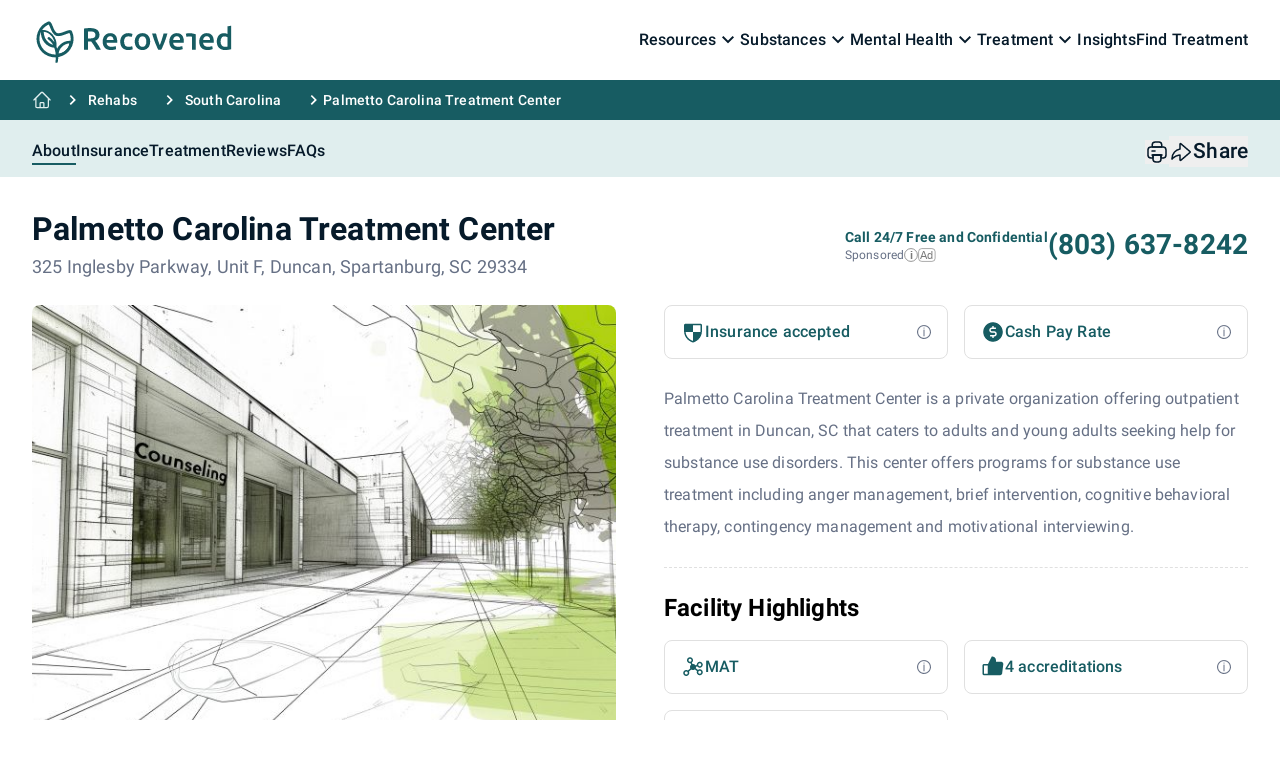

--- FILE ---
content_type: text/html; charset=UTF-8
request_url: https://recovered.org/rehabs/palmetto-carolina-treatment-center-duncan-sc
body_size: 57777
content:
<!DOCTYPE html>
<html lang="en" prefix="og: http://ogp.me/ns#" class="scroll-smooth">
    <head wire:replace>
        <meta charset="utf-8">
        <meta http-equiv="X-UA-Compatible" content="IE=edge">
        <meta name="viewport" content="width=device-width, initial-scale=1">
        <meta name="HandheldFriendly" content="true">

        <link rel="apple-touch-icon" sizes="180x180" href="https://recovered.org/img/favicon/apple-touch-icon.png">
        <link rel="icon" type="image/png" sizes="32x32" href="https://recovered.org/img/favicon/favicon-32x32.png">
        <link rel="icon" type="image/png" sizes="16x16" href="https://recovered.org/img/favicon/favicon-16x16.png">
        <link rel="manifest" href="https://recovered.org/img/favicon/site.webmanifest">
        <link rel="mask-icon" href="https://recovered.org/img/favicon/safari-pinned-tab.svg" color="#5bbad5">
        <link rel="shortcut icon" href="https://recovered.org/img/favicon/favicon.ico">
        <meta name="msapplication-TileColor" content="#ffffff">
        <meta name="msapplication-config" content="https://recovered.org/img/favicon/browserconfig.xml">
        <meta name="theme-color" content="#ffffff">

            <title>Palmetto Carolina Treatment Center in Duncan, SC</title>
    <meta name="description" content="Palmetto Carolina Treatment Center is a rehabilitation center in Duncan, SC. Find out treatment costs, contact details, ratings and see photos of the facility.">
    <meta property="og:type" content="website">
    <meta property="og:locale" content="en_US">
    <meta property="og:url" content="https://recovered.org/rehabs/palmetto-carolina-treatment-center-duncan-sc">
    <meta property="og:site_name" content="Recovered">
    <meta property="og:title" content="Palmetto Carolina Treatment Center in Duncan, SC">
    <meta property="og:description" content="Palmetto Carolina Treatment Center is a rehabilitation center in Duncan, SC. Find out treatment costs, contact details, ratings and see photos of the facility.">
    <meta name="twitter:card" content="summary_large_image">
    <meta name="twitter:title" content="Palmetto Carolina Treatment Center in Duncan, SC">
    <meta name="twitter:description" content="Palmetto Carolina Treatment Center is a rehabilitation center in Duncan, SC. Find out treatment costs, contact details, ratings and see photos of the facility.">
    <meta name="robots" content="index,follow">
    <link rel="canonical" href="https://recovered.org/rehabs/palmetto-carolina-treatment-center-duncan-sc">

    <meta name="crawl_id" content="12460">

    <script type="application/ld+json">{"@context":"https://schema.org","@type":"WebPage","mainEntity":{"@type":"MedicalBusiness","@id":"https://recovered.org/rehabs/palmetto-carolina-treatment-center-duncan-sc#clinic","address":{"@type":"PostalAddress","streetAddress":"325 Inglesby Parkway","addressLocality":"Duncan","addressRegion":"SC","postalCode":"29334","addressCountry":"US"},"name":"Palmetto Carolina Treatment Center","areaServed":"US","currenciesAccepted":"USD","description":"Palmetto Carolina Treatment Center is a rehabilitation clinic based in Duncan, SC","hasMap":"https://recovered.org/rehabs/palmetto-carolina-treatment-center-duncan-sc#map","keywords":"Palmetto Carolina Treatment Center SC","knowsAbout":"https://en.wikipedia.org/wiki/Drug_rehabilitation","geo":{"@type":"GeoCoordinates","latitude":34.912394,"longitude":-82.1136047},"publicAccess":true,"url":"https://recovered.org/rehabs/palmetto-carolina-treatment-center-duncan-sc","telephone":"+1-864-433-8443","sameAs":"http://carolinatreatmentcenters.com","award":["Commission on Accreditation of Rehabilitation Facilities (CARF)","SAMHSA certification for opioid treatment program (OTP)"],"image":"https://recovered.org/img/rehab-photos/counseling/addicition-counseling-entrance.jpg","knowsLanguage":["Sign language services for the deaf and hard of hearing"],"openingHoursSpecification":[{"@type":"OpeningHoursSpecification","opens":"05:00:00","closes":"05:00:00","dayOfWeek":"https://schema.org/Monday"},{"@type":"OpeningHoursSpecification","opens":"05:00:00","closes":"05:00:00","dayOfWeek":"https://schema.org/Tuesday"},{"@type":"OpeningHoursSpecification","opens":"05:00:00","closes":"05:00:00","dayOfWeek":"https://schema.org/Wednesday"},{"@type":"OpeningHoursSpecification","opens":"05:00:00","closes":"05:00:00","dayOfWeek":"https://schema.org/Thursday"},{"@type":"OpeningHoursSpecification","opens":"05:00:00","closes":"05:00:00","dayOfWeek":"https://schema.org/Friday"},{"@type":"OpeningHoursSpecification","opens":"06:00:00","closes":"06:00:00","dayOfWeek":"https://schema.org/Saturday"}],"paymentAccepted":["Federal, or any government funding for substance use treatment programs","Medicare","Medicaid","Cash or self-payment"]},"breadcrumb":{"@type":"BreadcrumbList","itemListElement":[{"@type":"ListItem","position":1,"item":{"@type":"Thing","@id":"https://recovered.org","name":"Home"}},{"@type":"ListItem","position":2,"item":{"@type":"Thing","@id":"https://recovered.org/rehabs","name":"Rehabilitation & Addiction Treatment Centers"}},{"@type":"ListItem","position":3,"item":{"@type":"Thing","@id":"https://recovered.org/rehabs/south-carolina","name":"South Carolina"}},{"@type":"ListItem","position":4,"item":{"@type":"Thing","@id":"https://recovered.org/rehabs/palmetto-carolina-treatment-center-duncan-sc","name":"Palmetto Carolina Treatment Center"}}]}}</script>

    
    
    <script
        src="https://maps.googleapis.com/maps/api/js?key=AIzaSyBhxYjISN3NzN3qBTuVCx1zL1f5uljomO8&callback=initMap&v=weekly&loading=async&libraries=marker"
        async
        defer
    ></script>

    <script>
        window.initMap = function () {
            if (document.readyState === "complete" || document.readyState === "interactive") {
                startMap();
            } else {
                document.addEventListener("DOMContentLoaded", startMap);
            }
        };

        function startMap() {
            const mapElement = document.getElementById("map");
            if (!mapElement) {
                console.error("Map container not found.");
                return;
            }

            const rehab = { lat: 34.912394, lng: -82.1136047 };

            const map = new google.maps.Map(mapElement, {
                zoom: 14,
                center: rehab
            });

            const marker = new google.maps.Marker({
                position: rehab,
                map: map,
                title: "Palmetto Carolina Treatment Center",
            });
        }
    </script>

    <script type="text/javascript">
        (function(c,l,a,r,i,t,y){
            c[a]=c[a]||function(){(c[a].q=c[a].q||[]).push(arguments)};
            t=l.createElement(r);t.async=1;t.src="https://www.clarity.ms/tag/"+i;
            y=l.getElementsByTagName(r)[0];y.parentNode.insertBefore(t,y);
        })(window, document, "clarity", "script", "k17r0gbscz");
    </script>

        <!-- CSRF Token -->
        <meta name="csrf-token" content="">

            
    <style >/* cyrillic-ext */
@font-face {
  font-family: 'Roboto';
  font-style: italic;
  font-weight: 100;
  src: url(https://recovered.org/storage/fonts/6a1352b8e0/srobotov30kfoicnqeu92fr1mu51qrez0dl-vwnyh2eg.woff2) format('woff2');
  unicode-range: U+0460-052F, U+1C80-1C88, U+20B4, U+2DE0-2DFF, U+A640-A69F, U+FE2E-FE2F;
}
/* cyrillic */
@font-face {
  font-family: 'Roboto';
  font-style: italic;
  font-weight: 100;
  src: url(https://recovered.org/storage/fonts/6a1352b8e0/srobotov30kfoicnqeu92fr1mu51qrezqdl-vwnyh2eg.woff2) format('woff2');
  unicode-range: U+0301, U+0400-045F, U+0490-0491, U+04B0-04B1, U+2116;
}
/* greek-ext */
@font-face {
  font-family: 'Roboto';
  font-style: italic;
  font-weight: 100;
  src: url(https://recovered.org/storage/fonts/6a1352b8e0/srobotov30kfoicnqeu92fr1mu51qrezwdl-vwnyh2eg.woff2) format('woff2');
  unicode-range: U+1F00-1FFF;
}
/* greek */
@font-face {
  font-family: 'Roboto';
  font-style: italic;
  font-weight: 100;
  src: url(https://recovered.org/storage/fonts/6a1352b8e0/srobotov30kfoicnqeu92fr1mu51qrezmdl-vwnyh2eg.woff2) format('woff2');
  unicode-range: U+0370-0377, U+037A-037F, U+0384-038A, U+038C, U+038E-03A1, U+03A3-03FF;
}
/* vietnamese */
@font-face {
  font-family: 'Roboto';
  font-style: italic;
  font-weight: 100;
  src: url(https://recovered.org/storage/fonts/6a1352b8e0/srobotov30kfoicnqeu92fr1mu51qrez8dl-vwnyh2eg.woff2) format('woff2');
  unicode-range: U+0102-0103, U+0110-0111, U+0128-0129, U+0168-0169, U+01A0-01A1, U+01AF-01B0, U+0300-0301, U+0303-0304, U+0308-0309, U+0323, U+0329, U+1EA0-1EF9, U+20AB;
}
/* latin-ext */
@font-face {
  font-family: 'Roboto';
  font-style: italic;
  font-weight: 100;
  src: url(https://recovered.org/storage/fonts/6a1352b8e0/srobotov30kfoicnqeu92fr1mu51qrez4dl-vwnyh2eg.woff2) format('woff2');
  unicode-range: U+0100-02AF, U+0304, U+0308, U+0329, U+1E00-1E9F, U+1EF2-1EFF, U+2020, U+20A0-20AB, U+20AD-20C0, U+2113, U+2C60-2C7F, U+A720-A7FF;
}
/* latin */
@font-face {
  font-family: 'Roboto';
  font-style: italic;
  font-weight: 100;
  src: url(https://recovered.org/storage/fonts/6a1352b8e0/srobotov30kfoicnqeu92fr1mu51qrezadl-vwnyg.woff2) format('woff2');
  unicode-range: U+0000-00FF, U+0131, U+0152-0153, U+02BB-02BC, U+02C6, U+02DA, U+02DC, U+0304, U+0308, U+0329, U+2000-206F, U+2074, U+20AC, U+2122, U+2191, U+2193, U+2212, U+2215, U+FEFF, U+FFFD;
}
/* cyrillic-ext */
@font-face {
  font-family: 'Roboto';
  font-style: italic;
  font-weight: 300;
  src: url(https://recovered.org/storage/fonts/6a1352b8e0/srobotov30kfojcnqeu92fr1mu51tjasc3cstyl4boq3o.woff2) format('woff2');
  unicode-range: U+0460-052F, U+1C80-1C88, U+20B4, U+2DE0-2DFF, U+A640-A69F, U+FE2E-FE2F;
}
/* cyrillic */
@font-face {
  font-family: 'Roboto';
  font-style: italic;
  font-weight: 300;
  src: url(https://recovered.org/storage/fonts/6a1352b8e0/srobotov30kfojcnqeu92fr1mu51tjasc-cstyl4boq3o.woff2) format('woff2');
  unicode-range: U+0301, U+0400-045F, U+0490-0491, U+04B0-04B1, U+2116;
}
/* greek-ext */
@font-face {
  font-family: 'Roboto';
  font-style: italic;
  font-weight: 300;
  src: url(https://recovered.org/storage/fonts/6a1352b8e0/srobotov30kfojcnqeu92fr1mu51tjasc2cstyl4boq3o.woff2) format('woff2');
  unicode-range: U+1F00-1FFF;
}
/* greek */
@font-face {
  font-family: 'Roboto';
  font-style: italic;
  font-weight: 300;
  src: url(https://recovered.org/storage/fonts/6a1352b8e0/srobotov30kfojcnqeu92fr1mu51tjasc5cstyl4boq3o.woff2) format('woff2');
  unicode-range: U+0370-0377, U+037A-037F, U+0384-038A, U+038C, U+038E-03A1, U+03A3-03FF;
}
/* vietnamese */
@font-face {
  font-family: 'Roboto';
  font-style: italic;
  font-weight: 300;
  src: url(https://recovered.org/storage/fonts/6a1352b8e0/srobotov30kfojcnqeu92fr1mu51tjasc1cstyl4boq3o.woff2) format('woff2');
  unicode-range: U+0102-0103, U+0110-0111, U+0128-0129, U+0168-0169, U+01A0-01A1, U+01AF-01B0, U+0300-0301, U+0303-0304, U+0308-0309, U+0323, U+0329, U+1EA0-1EF9, U+20AB;
}
/* latin-ext */
@font-face {
  font-family: 'Roboto';
  font-style: italic;
  font-weight: 300;
  src: url(https://recovered.org/storage/fonts/6a1352b8e0/srobotov30kfojcnqeu92fr1mu51tjasc0cstyl4boq3o.woff2) format('woff2');
  unicode-range: U+0100-02AF, U+0304, U+0308, U+0329, U+1E00-1E9F, U+1EF2-1EFF, U+2020, U+20A0-20AB, U+20AD-20C0, U+2113, U+2C60-2C7F, U+A720-A7FF;
}
/* latin */
@font-face {
  font-family: 'Roboto';
  font-style: italic;
  font-weight: 300;
  src: url(https://recovered.org/storage/fonts/6a1352b8e0/srobotov30kfojcnqeu92fr1mu51tjasc6cstyl4bo.woff2) format('woff2');
  unicode-range: U+0000-00FF, U+0131, U+0152-0153, U+02BB-02BC, U+02C6, U+02DA, U+02DC, U+0304, U+0308, U+0329, U+2000-206F, U+2074, U+20AC, U+2122, U+2191, U+2193, U+2212, U+2215, U+FEFF, U+FFFD;
}
/* cyrillic-ext */
@font-face {
  font-family: 'Roboto';
  font-style: italic;
  font-weight: 400;
  src: url(https://recovered.org/storage/fonts/6a1352b8e0/srobotov30kfokcnqeu92fr1mu51xfizixkmnyryk.woff2) format('woff2');
  unicode-range: U+0460-052F, U+1C80-1C88, U+20B4, U+2DE0-2DFF, U+A640-A69F, U+FE2E-FE2F;
}
/* cyrillic */
@font-face {
  font-family: 'Roboto';
  font-style: italic;
  font-weight: 400;
  src: url(https://recovered.org/storage/fonts/6a1352b8e0/srobotov30kfokcnqeu92fr1mu51xmizixkmnyryk.woff2) format('woff2');
  unicode-range: U+0301, U+0400-045F, U+0490-0491, U+04B0-04B1, U+2116;
}
/* greek-ext */
@font-face {
  font-family: 'Roboto';
  font-style: italic;
  font-weight: 400;
  src: url(https://recovered.org/storage/fonts/6a1352b8e0/srobotov30kfokcnqeu92fr1mu51xeizixkmnyryk.woff2) format('woff2');
  unicode-range: U+1F00-1FFF;
}
/* greek */
@font-face {
  font-family: 'Roboto';
  font-style: italic;
  font-weight: 400;
  src: url(https://recovered.org/storage/fonts/6a1352b8e0/srobotov30kfokcnqeu92fr1mu51xlizixkmnyryk.woff2) format('woff2');
  unicode-range: U+0370-0377, U+037A-037F, U+0384-038A, U+038C, U+038E-03A1, U+03A3-03FF;
}
/* vietnamese */
@font-face {
  font-family: 'Roboto';
  font-style: italic;
  font-weight: 400;
  src: url(https://recovered.org/storage/fonts/6a1352b8e0/srobotov30kfokcnqeu92fr1mu51xhizixkmnyryk.woff2) format('woff2');
  unicode-range: U+0102-0103, U+0110-0111, U+0128-0129, U+0168-0169, U+01A0-01A1, U+01AF-01B0, U+0300-0301, U+0303-0304, U+0308-0309, U+0323, U+0329, U+1EA0-1EF9, U+20AB;
}
/* latin-ext */
@font-face {
  font-family: 'Roboto';
  font-style: italic;
  font-weight: 400;
  src: url(https://recovered.org/storage/fonts/6a1352b8e0/srobotov30kfokcnqeu92fr1mu51xgizixkmnyryk.woff2) format('woff2');
  unicode-range: U+0100-02AF, U+0304, U+0308, U+0329, U+1E00-1E9F, U+1EF2-1EFF, U+2020, U+20A0-20AB, U+20AD-20C0, U+2113, U+2C60-2C7F, U+A720-A7FF;
}
/* latin */
@font-face {
  font-family: 'Roboto';
  font-style: italic;
  font-weight: 400;
  src: url(https://recovered.org/storage/fonts/6a1352b8e0/srobotov30kfokcnqeu92fr1mu51xiizixkmny.woff2) format('woff2');
  unicode-range: U+0000-00FF, U+0131, U+0152-0153, U+02BB-02BC, U+02C6, U+02DA, U+02DC, U+0304, U+0308, U+0329, U+2000-206F, U+2074, U+20AC, U+2122, U+2191, U+2193, U+2212, U+2215, U+FEFF, U+FFFD;
}
/* cyrillic-ext */
@font-face {
  font-family: 'Roboto';
  font-style: italic;
  font-weight: 500;
  src: url(https://recovered.org/storage/fonts/6a1352b8e0/srobotov30kfojcnqeu92fr1mu51s7acc3cstyl4boq3o.woff2) format('woff2');
  unicode-range: U+0460-052F, U+1C80-1C88, U+20B4, U+2DE0-2DFF, U+A640-A69F, U+FE2E-FE2F;
}
/* cyrillic */
@font-face {
  font-family: 'Roboto';
  font-style: italic;
  font-weight: 500;
  src: url(https://recovered.org/storage/fonts/6a1352b8e0/srobotov30kfojcnqeu92fr1mu51s7acc-cstyl4boq3o.woff2) format('woff2');
  unicode-range: U+0301, U+0400-045F, U+0490-0491, U+04B0-04B1, U+2116;
}
/* greek-ext */
@font-face {
  font-family: 'Roboto';
  font-style: italic;
  font-weight: 500;
  src: url(https://recovered.org/storage/fonts/6a1352b8e0/srobotov30kfojcnqeu92fr1mu51s7acc2cstyl4boq3o.woff2) format('woff2');
  unicode-range: U+1F00-1FFF;
}
/* greek */
@font-face {
  font-family: 'Roboto';
  font-style: italic;
  font-weight: 500;
  src: url(https://recovered.org/storage/fonts/6a1352b8e0/srobotov30kfojcnqeu92fr1mu51s7acc5cstyl4boq3o.woff2) format('woff2');
  unicode-range: U+0370-0377, U+037A-037F, U+0384-038A, U+038C, U+038E-03A1, U+03A3-03FF;
}
/* vietnamese */
@font-face {
  font-family: 'Roboto';
  font-style: italic;
  font-weight: 500;
  src: url(https://recovered.org/storage/fonts/6a1352b8e0/srobotov30kfojcnqeu92fr1mu51s7acc1cstyl4boq3o.woff2) format('woff2');
  unicode-range: U+0102-0103, U+0110-0111, U+0128-0129, U+0168-0169, U+01A0-01A1, U+01AF-01B0, U+0300-0301, U+0303-0304, U+0308-0309, U+0323, U+0329, U+1EA0-1EF9, U+20AB;
}
/* latin-ext */
@font-face {
  font-family: 'Roboto';
  font-style: italic;
  font-weight: 500;
  src: url(https://recovered.org/storage/fonts/6a1352b8e0/srobotov30kfojcnqeu92fr1mu51s7acc0cstyl4boq3o.woff2) format('woff2');
  unicode-range: U+0100-02AF, U+0304, U+0308, U+0329, U+1E00-1E9F, U+1EF2-1EFF, U+2020, U+20A0-20AB, U+20AD-20C0, U+2113, U+2C60-2C7F, U+A720-A7FF;
}
/* latin */
@font-face {
  font-family: 'Roboto';
  font-style: italic;
  font-weight: 500;
  src: url(https://recovered.org/storage/fonts/6a1352b8e0/srobotov30kfojcnqeu92fr1mu51s7acc6cstyl4bo.woff2) format('woff2');
  unicode-range: U+0000-00FF, U+0131, U+0152-0153, U+02BB-02BC, U+02C6, U+02DA, U+02DC, U+0304, U+0308, U+0329, U+2000-206F, U+2074, U+20AC, U+2122, U+2191, U+2193, U+2212, U+2215, U+FEFF, U+FFFD;
}
/* cyrillic-ext */
@font-face {
  font-family: 'Roboto';
  font-style: italic;
  font-weight: 700;
  src: url(https://recovered.org/storage/fonts/6a1352b8e0/srobotov30kfojcnqeu92fr1mu51tzbic3cstyl4boq3o.woff2) format('woff2');
  unicode-range: U+0460-052F, U+1C80-1C88, U+20B4, U+2DE0-2DFF, U+A640-A69F, U+FE2E-FE2F;
}
/* cyrillic */
@font-face {
  font-family: 'Roboto';
  font-style: italic;
  font-weight: 700;
  src: url(https://recovered.org/storage/fonts/6a1352b8e0/srobotov30kfojcnqeu92fr1mu51tzbic-cstyl4boq3o.woff2) format('woff2');
  unicode-range: U+0301, U+0400-045F, U+0490-0491, U+04B0-04B1, U+2116;
}
/* greek-ext */
@font-face {
  font-family: 'Roboto';
  font-style: italic;
  font-weight: 700;
  src: url(https://recovered.org/storage/fonts/6a1352b8e0/srobotov30kfojcnqeu92fr1mu51tzbic2cstyl4boq3o.woff2) format('woff2');
  unicode-range: U+1F00-1FFF;
}
/* greek */
@font-face {
  font-family: 'Roboto';
  font-style: italic;
  font-weight: 700;
  src: url(https://recovered.org/storage/fonts/6a1352b8e0/srobotov30kfojcnqeu92fr1mu51tzbic5cstyl4boq3o.woff2) format('woff2');
  unicode-range: U+0370-0377, U+037A-037F, U+0384-038A, U+038C, U+038E-03A1, U+03A3-03FF;
}
/* vietnamese */
@font-face {
  font-family: 'Roboto';
  font-style: italic;
  font-weight: 700;
  src: url(https://recovered.org/storage/fonts/6a1352b8e0/srobotov30kfojcnqeu92fr1mu51tzbic1cstyl4boq3o.woff2) format('woff2');
  unicode-range: U+0102-0103, U+0110-0111, U+0128-0129, U+0168-0169, U+01A0-01A1, U+01AF-01B0, U+0300-0301, U+0303-0304, U+0308-0309, U+0323, U+0329, U+1EA0-1EF9, U+20AB;
}
/* latin-ext */
@font-face {
  font-family: 'Roboto';
  font-style: italic;
  font-weight: 700;
  src: url(https://recovered.org/storage/fonts/6a1352b8e0/srobotov30kfojcnqeu92fr1mu51tzbic0cstyl4boq3o.woff2) format('woff2');
  unicode-range: U+0100-02AF, U+0304, U+0308, U+0329, U+1E00-1E9F, U+1EF2-1EFF, U+2020, U+20A0-20AB, U+20AD-20C0, U+2113, U+2C60-2C7F, U+A720-A7FF;
}
/* latin */
@font-face {
  font-family: 'Roboto';
  font-style: italic;
  font-weight: 700;
  src: url(https://recovered.org/storage/fonts/6a1352b8e0/srobotov30kfojcnqeu92fr1mu51tzbic6cstyl4bo.woff2) format('woff2');
  unicode-range: U+0000-00FF, U+0131, U+0152-0153, U+02BB-02BC, U+02C6, U+02DA, U+02DC, U+0304, U+0308, U+0329, U+2000-206F, U+2074, U+20AC, U+2122, U+2191, U+2193, U+2212, U+2215, U+FEFF, U+FFFD;
}
/* cyrillic-ext */
@font-face {
  font-family: 'Roboto';
  font-style: italic;
  font-weight: 900;
  src: url(https://recovered.org/storage/fonts/6a1352b8e0/srobotov30kfojcnqeu92fr1mu51tlbcc3cstyl4boq3o.woff2) format('woff2');
  unicode-range: U+0460-052F, U+1C80-1C88, U+20B4, U+2DE0-2DFF, U+A640-A69F, U+FE2E-FE2F;
}
/* cyrillic */
@font-face {
  font-family: 'Roboto';
  font-style: italic;
  font-weight: 900;
  src: url(https://recovered.org/storage/fonts/6a1352b8e0/srobotov30kfojcnqeu92fr1mu51tlbcc-cstyl4boq3o.woff2) format('woff2');
  unicode-range: U+0301, U+0400-045F, U+0490-0491, U+04B0-04B1, U+2116;
}
/* greek-ext */
@font-face {
  font-family: 'Roboto';
  font-style: italic;
  font-weight: 900;
  src: url(https://recovered.org/storage/fonts/6a1352b8e0/srobotov30kfojcnqeu92fr1mu51tlbcc2cstyl4boq3o.woff2) format('woff2');
  unicode-range: U+1F00-1FFF;
}
/* greek */
@font-face {
  font-family: 'Roboto';
  font-style: italic;
  font-weight: 900;
  src: url(https://recovered.org/storage/fonts/6a1352b8e0/srobotov30kfojcnqeu92fr1mu51tlbcc5cstyl4boq3o.woff2) format('woff2');
  unicode-range: U+0370-0377, U+037A-037F, U+0384-038A, U+038C, U+038E-03A1, U+03A3-03FF;
}
/* vietnamese */
@font-face {
  font-family: 'Roboto';
  font-style: italic;
  font-weight: 900;
  src: url(https://recovered.org/storage/fonts/6a1352b8e0/srobotov30kfojcnqeu92fr1mu51tlbcc1cstyl4boq3o.woff2) format('woff2');
  unicode-range: U+0102-0103, U+0110-0111, U+0128-0129, U+0168-0169, U+01A0-01A1, U+01AF-01B0, U+0300-0301, U+0303-0304, U+0308-0309, U+0323, U+0329, U+1EA0-1EF9, U+20AB;
}
/* latin-ext */
@font-face {
  font-family: 'Roboto';
  font-style: italic;
  font-weight: 900;
  src: url(https://recovered.org/storage/fonts/6a1352b8e0/srobotov30kfojcnqeu92fr1mu51tlbcc0cstyl4boq3o.woff2) format('woff2');
  unicode-range: U+0100-02AF, U+0304, U+0308, U+0329, U+1E00-1E9F, U+1EF2-1EFF, U+2020, U+20A0-20AB, U+20AD-20C0, U+2113, U+2C60-2C7F, U+A720-A7FF;
}
/* latin */
@font-face {
  font-family: 'Roboto';
  font-style: italic;
  font-weight: 900;
  src: url(https://recovered.org/storage/fonts/6a1352b8e0/srobotov30kfojcnqeu92fr1mu51tlbcc6cstyl4bo.woff2) format('woff2');
  unicode-range: U+0000-00FF, U+0131, U+0152-0153, U+02BB-02BC, U+02C6, U+02DA, U+02DC, U+0304, U+0308, U+0329, U+2000-206F, U+2074, U+20AC, U+2122, U+2191, U+2193, U+2212, U+2215, U+FEFF, U+FFFD;
}
/* cyrillic-ext */
@font-face {
  font-family: 'Roboto';
  font-style: normal;
  font-weight: 100;
  src: url(https://recovered.org/storage/fonts/6a1352b8e0/srobotov30kfokcnqeu92fr1mmgvxfizixkmnyryk.woff2) format('woff2');
  unicode-range: U+0460-052F, U+1C80-1C88, U+20B4, U+2DE0-2DFF, U+A640-A69F, U+FE2E-FE2F;
}
/* cyrillic */
@font-face {
  font-family: 'Roboto';
  font-style: normal;
  font-weight: 100;
  src: url(https://recovered.org/storage/fonts/6a1352b8e0/srobotov30kfokcnqeu92fr1mmgvxmizixkmnyryk.woff2) format('woff2');
  unicode-range: U+0301, U+0400-045F, U+0490-0491, U+04B0-04B1, U+2116;
}
/* greek-ext */
@font-face {
  font-family: 'Roboto';
  font-style: normal;
  font-weight: 100;
  src: url(https://recovered.org/storage/fonts/6a1352b8e0/srobotov30kfokcnqeu92fr1mmgvxeizixkmnyryk.woff2) format('woff2');
  unicode-range: U+1F00-1FFF;
}
/* greek */
@font-face {
  font-family: 'Roboto';
  font-style: normal;
  font-weight: 100;
  src: url(https://recovered.org/storage/fonts/6a1352b8e0/srobotov30kfokcnqeu92fr1mmgvxlizixkmnyryk.woff2) format('woff2');
  unicode-range: U+0370-0377, U+037A-037F, U+0384-038A, U+038C, U+038E-03A1, U+03A3-03FF;
}
/* vietnamese */
@font-face {
  font-family: 'Roboto';
  font-style: normal;
  font-weight: 100;
  src: url(https://recovered.org/storage/fonts/6a1352b8e0/srobotov30kfokcnqeu92fr1mmgvxhizixkmnyryk.woff2) format('woff2');
  unicode-range: U+0102-0103, U+0110-0111, U+0128-0129, U+0168-0169, U+01A0-01A1, U+01AF-01B0, U+0300-0301, U+0303-0304, U+0308-0309, U+0323, U+0329, U+1EA0-1EF9, U+20AB;
}
/* latin-ext */
@font-face {
  font-family: 'Roboto';
  font-style: normal;
  font-weight: 100;
  src: url(https://recovered.org/storage/fonts/6a1352b8e0/srobotov30kfokcnqeu92fr1mmgvxgizixkmnyryk.woff2) format('woff2');
  unicode-range: U+0100-02AF, U+0304, U+0308, U+0329, U+1E00-1E9F, U+1EF2-1EFF, U+2020, U+20A0-20AB, U+20AD-20C0, U+2113, U+2C60-2C7F, U+A720-A7FF;
}
/* latin */
@font-face {
  font-family: 'Roboto';
  font-style: normal;
  font-weight: 100;
  src: url(https://recovered.org/storage/fonts/6a1352b8e0/srobotov30kfokcnqeu92fr1mmgvxiizixkmny.woff2) format('woff2');
  unicode-range: U+0000-00FF, U+0131, U+0152-0153, U+02BB-02BC, U+02C6, U+02DA, U+02DC, U+0304, U+0308, U+0329, U+2000-206F, U+2074, U+20AC, U+2122, U+2191, U+2193, U+2212, U+2215, U+FEFF, U+FFFD;
}
/* cyrillic-ext */
@font-face {
  font-family: 'Roboto';
  font-style: normal;
  font-weight: 300;
  src: url(https://recovered.org/storage/fonts/6a1352b8e0/srobotov30kfolcnqeu92fr1mmsu5fcrc4amp6lbbp.woff2) format('woff2');
  unicode-range: U+0460-052F, U+1C80-1C88, U+20B4, U+2DE0-2DFF, U+A640-A69F, U+FE2E-FE2F;
}
/* cyrillic */
@font-face {
  font-family: 'Roboto';
  font-style: normal;
  font-weight: 300;
  src: url(https://recovered.org/storage/fonts/6a1352b8e0/srobotov30kfolcnqeu92fr1mmsu5fabc4amp6lbbp.woff2) format('woff2');
  unicode-range: U+0301, U+0400-045F, U+0490-0491, U+04B0-04B1, U+2116;
}
/* greek-ext */
@font-face {
  font-family: 'Roboto';
  font-style: normal;
  font-weight: 300;
  src: url(https://recovered.org/storage/fonts/6a1352b8e0/srobotov30kfolcnqeu92fr1mmsu5fcbc4amp6lbbp.woff2) format('woff2');
  unicode-range: U+1F00-1FFF;
}
/* greek */
@font-face {
  font-family: 'Roboto';
  font-style: normal;
  font-weight: 300;
  src: url(https://recovered.org/storage/fonts/6a1352b8e0/srobotov30kfolcnqeu92fr1mmsu5fbxc4amp6lbbp.woff2) format('woff2');
  unicode-range: U+0370-0377, U+037A-037F, U+0384-038A, U+038C, U+038E-03A1, U+03A3-03FF;
}
/* vietnamese */
@font-face {
  font-family: 'Roboto';
  font-style: normal;
  font-weight: 300;
  src: url(https://recovered.org/storage/fonts/6a1352b8e0/srobotov30kfolcnqeu92fr1mmsu5fcxc4amp6lbbp.woff2) format('woff2');
  unicode-range: U+0102-0103, U+0110-0111, U+0128-0129, U+0168-0169, U+01A0-01A1, U+01AF-01B0, U+0300-0301, U+0303-0304, U+0308-0309, U+0323, U+0329, U+1EA0-1EF9, U+20AB;
}
/* latin-ext */
@font-face {
  font-family: 'Roboto';
  font-style: normal;
  font-weight: 300;
  src: url(https://recovered.org/storage/fonts/6a1352b8e0/srobotov30kfolcnqeu92fr1mmsu5fchc4amp6lbbp.woff2) format('woff2');
  unicode-range: U+0100-02AF, U+0304, U+0308, U+0329, U+1E00-1E9F, U+1EF2-1EFF, U+2020, U+20A0-20AB, U+20AD-20C0, U+2113, U+2C60-2C7F, U+A720-A7FF;
}
/* latin */
@font-face {
  font-family: 'Roboto';
  font-style: normal;
  font-weight: 300;
  src: url(https://recovered.org/storage/fonts/6a1352b8e0/srobotov30kfolcnqeu92fr1mmsu5fbbc4amp6lq.woff2) format('woff2');
  unicode-range: U+0000-00FF, U+0131, U+0152-0153, U+02BB-02BC, U+02C6, U+02DA, U+02DC, U+0304, U+0308, U+0329, U+2000-206F, U+2074, U+20AC, U+2122, U+2191, U+2193, U+2212, U+2215, U+FEFF, U+FFFD;
}
/* cyrillic-ext */
@font-face {
  font-family: 'Roboto';
  font-style: normal;
  font-weight: 400;
  src: url(https://recovered.org/storage/fonts/6a1352b8e0/srobotov30kfomcnqeu92fr1mu72xkktu1kvnz.woff2) format('woff2');
  unicode-range: U+0460-052F, U+1C80-1C88, U+20B4, U+2DE0-2DFF, U+A640-A69F, U+FE2E-FE2F;
}
/* cyrillic */
@font-face {
  font-family: 'Roboto';
  font-style: normal;
  font-weight: 400;
  src: url(https://recovered.org/storage/fonts/6a1352b8e0/srobotov30kfomcnqeu92fr1mu5mxkktu1kvnz.woff2) format('woff2');
  unicode-range: U+0301, U+0400-045F, U+0490-0491, U+04B0-04B1, U+2116;
}
/* greek-ext */
@font-face {
  font-family: 'Roboto';
  font-style: normal;
  font-weight: 400;
  src: url(https://recovered.org/storage/fonts/6a1352b8e0/srobotov30kfomcnqeu92fr1mu7mxkktu1kvnz.woff2) format('woff2');
  unicode-range: U+1F00-1FFF;
}
/* greek */
@font-face {
  font-family: 'Roboto';
  font-style: normal;
  font-weight: 400;
  src: url(https://recovered.org/storage/fonts/6a1352b8e0/srobotov30kfomcnqeu92fr1mu4wxkktu1kvnz.woff2) format('woff2');
  unicode-range: U+0370-0377, U+037A-037F, U+0384-038A, U+038C, U+038E-03A1, U+03A3-03FF;
}
/* vietnamese */
@font-face {
  font-family: 'Roboto';
  font-style: normal;
  font-weight: 400;
  src: url(https://recovered.org/storage/fonts/6a1352b8e0/srobotov30kfomcnqeu92fr1mu7wxkktu1kvnz.woff2) format('woff2');
  unicode-range: U+0102-0103, U+0110-0111, U+0128-0129, U+0168-0169, U+01A0-01A1, U+01AF-01B0, U+0300-0301, U+0303-0304, U+0308-0309, U+0323, U+0329, U+1EA0-1EF9, U+20AB;
}
/* latin-ext */
@font-face {
  font-family: 'Roboto';
  font-style: normal;
  font-weight: 400;
  src: url(https://recovered.org/storage/fonts/6a1352b8e0/srobotov30kfomcnqeu92fr1mu7gxkktu1kvnz.woff2) format('woff2');
  unicode-range: U+0100-02AF, U+0304, U+0308, U+0329, U+1E00-1E9F, U+1EF2-1EFF, U+2020, U+20A0-20AB, U+20AD-20C0, U+2113, U+2C60-2C7F, U+A720-A7FF;
}
/* latin */
@font-face {
  font-family: 'Roboto';
  font-style: normal;
  font-weight: 400;
  src: url(https://recovered.org/storage/fonts/6a1352b8e0/srobotov30kfomcnqeu92fr1mu4mxkktu1kg.woff2) format('woff2');
  unicode-range: U+0000-00FF, U+0131, U+0152-0153, U+02BB-02BC, U+02C6, U+02DA, U+02DC, U+0304, U+0308, U+0329, U+2000-206F, U+2074, U+20AC, U+2122, U+2191, U+2193, U+2212, U+2215, U+FEFF, U+FFFD;
}
/* cyrillic-ext */
@font-face {
  font-family: 'Roboto';
  font-style: normal;
  font-weight: 500;
  src: url(https://recovered.org/storage/fonts/6a1352b8e0/srobotov30kfolcnqeu92fr1mmeu9fcrc4amp6lbbp.woff2) format('woff2');
  unicode-range: U+0460-052F, U+1C80-1C88, U+20B4, U+2DE0-2DFF, U+A640-A69F, U+FE2E-FE2F;
}
/* cyrillic */
@font-face {
  font-family: 'Roboto';
  font-style: normal;
  font-weight: 500;
  src: url(https://recovered.org/storage/fonts/6a1352b8e0/srobotov30kfolcnqeu92fr1mmeu9fabc4amp6lbbp.woff2) format('woff2');
  unicode-range: U+0301, U+0400-045F, U+0490-0491, U+04B0-04B1, U+2116;
}
/* greek-ext */
@font-face {
  font-family: 'Roboto';
  font-style: normal;
  font-weight: 500;
  src: url(https://recovered.org/storage/fonts/6a1352b8e0/srobotov30kfolcnqeu92fr1mmeu9fcbc4amp6lbbp.woff2) format('woff2');
  unicode-range: U+1F00-1FFF;
}
/* greek */
@font-face {
  font-family: 'Roboto';
  font-style: normal;
  font-weight: 500;
  src: url(https://recovered.org/storage/fonts/6a1352b8e0/srobotov30kfolcnqeu92fr1mmeu9fbxc4amp6lbbp.woff2) format('woff2');
  unicode-range: U+0370-0377, U+037A-037F, U+0384-038A, U+038C, U+038E-03A1, U+03A3-03FF;
}
/* vietnamese */
@font-face {
  font-family: 'Roboto';
  font-style: normal;
  font-weight: 500;
  src: url(https://recovered.org/storage/fonts/6a1352b8e0/srobotov30kfolcnqeu92fr1mmeu9fcxc4amp6lbbp.woff2) format('woff2');
  unicode-range: U+0102-0103, U+0110-0111, U+0128-0129, U+0168-0169, U+01A0-01A1, U+01AF-01B0, U+0300-0301, U+0303-0304, U+0308-0309, U+0323, U+0329, U+1EA0-1EF9, U+20AB;
}
/* latin-ext */
@font-face {
  font-family: 'Roboto';
  font-style: normal;
  font-weight: 500;
  src: url(https://recovered.org/storage/fonts/6a1352b8e0/srobotov30kfolcnqeu92fr1mmeu9fchc4amp6lbbp.woff2) format('woff2');
  unicode-range: U+0100-02AF, U+0304, U+0308, U+0329, U+1E00-1E9F, U+1EF2-1EFF, U+2020, U+20A0-20AB, U+20AD-20C0, U+2113, U+2C60-2C7F, U+A720-A7FF;
}
/* latin */
@font-face {
  font-family: 'Roboto';
  font-style: normal;
  font-weight: 500;
  src: url(https://recovered.org/storage/fonts/6a1352b8e0/srobotov30kfolcnqeu92fr1mmeu9fbbc4amp6lq.woff2) format('woff2');
  unicode-range: U+0000-00FF, U+0131, U+0152-0153, U+02BB-02BC, U+02C6, U+02DA, U+02DC, U+0304, U+0308, U+0329, U+2000-206F, U+2074, U+20AC, U+2122, U+2191, U+2193, U+2212, U+2215, U+FEFF, U+FFFD;
}
/* cyrillic-ext */
@font-face {
  font-family: 'Roboto';
  font-style: normal;
  font-weight: 700;
  src: url(https://recovered.org/storage/fonts/6a1352b8e0/srobotov30kfolcnqeu92fr1mmwulfcrc4amp6lbbp.woff2) format('woff2');
  unicode-range: U+0460-052F, U+1C80-1C88, U+20B4, U+2DE0-2DFF, U+A640-A69F, U+FE2E-FE2F;
}
/* cyrillic */
@font-face {
  font-family: 'Roboto';
  font-style: normal;
  font-weight: 700;
  src: url(https://recovered.org/storage/fonts/6a1352b8e0/srobotov30kfolcnqeu92fr1mmwulfabc4amp6lbbp.woff2) format('woff2');
  unicode-range: U+0301, U+0400-045F, U+0490-0491, U+04B0-04B1, U+2116;
}
/* greek-ext */
@font-face {
  font-family: 'Roboto';
  font-style: normal;
  font-weight: 700;
  src: url(https://recovered.org/storage/fonts/6a1352b8e0/srobotov30kfolcnqeu92fr1mmwulfcbc4amp6lbbp.woff2) format('woff2');
  unicode-range: U+1F00-1FFF;
}
/* greek */
@font-face {
  font-family: 'Roboto';
  font-style: normal;
  font-weight: 700;
  src: url(https://recovered.org/storage/fonts/6a1352b8e0/srobotov30kfolcnqeu92fr1mmwulfbxc4amp6lbbp.woff2) format('woff2');
  unicode-range: U+0370-0377, U+037A-037F, U+0384-038A, U+038C, U+038E-03A1, U+03A3-03FF;
}
/* vietnamese */
@font-face {
  font-family: 'Roboto';
  font-style: normal;
  font-weight: 700;
  src: url(https://recovered.org/storage/fonts/6a1352b8e0/srobotov30kfolcnqeu92fr1mmwulfcxc4amp6lbbp.woff2) format('woff2');
  unicode-range: U+0102-0103, U+0110-0111, U+0128-0129, U+0168-0169, U+01A0-01A1, U+01AF-01B0, U+0300-0301, U+0303-0304, U+0308-0309, U+0323, U+0329, U+1EA0-1EF9, U+20AB;
}
/* latin-ext */
@font-face {
  font-family: 'Roboto';
  font-style: normal;
  font-weight: 700;
  src: url(https://recovered.org/storage/fonts/6a1352b8e0/srobotov30kfolcnqeu92fr1mmwulfchc4amp6lbbp.woff2) format('woff2');
  unicode-range: U+0100-02AF, U+0304, U+0308, U+0329, U+1E00-1E9F, U+1EF2-1EFF, U+2020, U+20A0-20AB, U+20AD-20C0, U+2113, U+2C60-2C7F, U+A720-A7FF;
}
/* latin */
@font-face {
  font-family: 'Roboto';
  font-style: normal;
  font-weight: 700;
  src: url(https://recovered.org/storage/fonts/6a1352b8e0/srobotov30kfolcnqeu92fr1mmwulfbbc4amp6lq.woff2) format('woff2');
  unicode-range: U+0000-00FF, U+0131, U+0152-0153, U+02BB-02BC, U+02C6, U+02DA, U+02DC, U+0304, U+0308, U+0329, U+2000-206F, U+2074, U+20AC, U+2122, U+2191, U+2193, U+2212, U+2215, U+FEFF, U+FFFD;
}
/* cyrillic-ext */
@font-face {
  font-family: 'Roboto';
  font-style: normal;
  font-weight: 900;
  src: url(https://recovered.org/storage/fonts/6a1352b8e0/srobotov30kfolcnqeu92fr1mmyutfcrc4amp6lbbp.woff2) format('woff2');
  unicode-range: U+0460-052F, U+1C80-1C88, U+20B4, U+2DE0-2DFF, U+A640-A69F, U+FE2E-FE2F;
}
/* cyrillic */
@font-face {
  font-family: 'Roboto';
  font-style: normal;
  font-weight: 900;
  src: url(https://recovered.org/storage/fonts/6a1352b8e0/srobotov30kfolcnqeu92fr1mmyutfabc4amp6lbbp.woff2) format('woff2');
  unicode-range: U+0301, U+0400-045F, U+0490-0491, U+04B0-04B1, U+2116;
}
/* greek-ext */
@font-face {
  font-family: 'Roboto';
  font-style: normal;
  font-weight: 900;
  src: url(https://recovered.org/storage/fonts/6a1352b8e0/srobotov30kfolcnqeu92fr1mmyutfcbc4amp6lbbp.woff2) format('woff2');
  unicode-range: U+1F00-1FFF;
}
/* greek */
@font-face {
  font-family: 'Roboto';
  font-style: normal;
  font-weight: 900;
  src: url(https://recovered.org/storage/fonts/6a1352b8e0/srobotov30kfolcnqeu92fr1mmyutfbxc4amp6lbbp.woff2) format('woff2');
  unicode-range: U+0370-0377, U+037A-037F, U+0384-038A, U+038C, U+038E-03A1, U+03A3-03FF;
}
/* vietnamese */
@font-face {
  font-family: 'Roboto';
  font-style: normal;
  font-weight: 900;
  src: url(https://recovered.org/storage/fonts/6a1352b8e0/srobotov30kfolcnqeu92fr1mmyutfcxc4amp6lbbp.woff2) format('woff2');
  unicode-range: U+0102-0103, U+0110-0111, U+0128-0129, U+0168-0169, U+01A0-01A1, U+01AF-01B0, U+0300-0301, U+0303-0304, U+0308-0309, U+0323, U+0329, U+1EA0-1EF9, U+20AB;
}
/* latin-ext */
@font-face {
  font-family: 'Roboto';
  font-style: normal;
  font-weight: 900;
  src: url(https://recovered.org/storage/fonts/6a1352b8e0/srobotov30kfolcnqeu92fr1mmyutfchc4amp6lbbp.woff2) format('woff2');
  unicode-range: U+0100-02AF, U+0304, U+0308, U+0329, U+1E00-1E9F, U+1EF2-1EFF, U+2020, U+20A0-20AB, U+20AD-20C0, U+2113, U+2C60-2C7F, U+A720-A7FF;
}
/* latin */
@font-face {
  font-family: 'Roboto';
  font-style: normal;
  font-weight: 900;
  src: url(https://recovered.org/storage/fonts/6a1352b8e0/srobotov30kfolcnqeu92fr1mmyutfbbc4amp6lq.woff2) format('woff2');
  unicode-range: U+0000-00FF, U+0131, U+0152-0153, U+02BB-02BC, U+02C6, U+02DA, U+02DC, U+0304, U+0308, U+0329, U+2000-206F, U+2074, U+20AC, U+2122, U+2191, U+2193, U+2212, U+2215, U+FEFF, U+FFFD;
}
</style>        <!-- Livewire Styles --><style >[wire\:loading][wire\:loading], [wire\:loading\.delay][wire\:loading\.delay], [wire\:loading\.inline-block][wire\:loading\.inline-block], [wire\:loading\.inline][wire\:loading\.inline], [wire\:loading\.block][wire\:loading\.block], [wire\:loading\.flex][wire\:loading\.flex], [wire\:loading\.table][wire\:loading\.table], [wire\:loading\.grid][wire\:loading\.grid], [wire\:loading\.inline-flex][wire\:loading\.inline-flex] {display: none;}[wire\:loading\.delay\.none][wire\:loading\.delay\.none], [wire\:loading\.delay\.shortest][wire\:loading\.delay\.shortest], [wire\:loading\.delay\.shorter][wire\:loading\.delay\.shorter], [wire\:loading\.delay\.short][wire\:loading\.delay\.short], [wire\:loading\.delay\.default][wire\:loading\.delay\.default], [wire\:loading\.delay\.long][wire\:loading\.delay\.long], [wire\:loading\.delay\.longer][wire\:loading\.delay\.longer], [wire\:loading\.delay\.longest][wire\:loading\.delay\.longest] {display: none;}[wire\:offline][wire\:offline] {display: none;}[wire\:dirty]:not(textarea):not(input):not(select) {display: none;}:root {--livewire-progress-bar-color: #2299dd;}[x-cloak] {display: none !important;}[wire\:cloak] {display: none !important;}</style>
        <link rel="stylesheet" href="https://recovered.org/build/css/app.css?v=1769012027">

        
        <script>
(function(e,d) {
    //Ringba.com phone number tracking
    var ringba_com_tag="JS9439588f61754830bad5eff1baca6825";
    var _sc = d.getElementsByTagName('script'), _s = _sc[_sc.length - 1];
    e._rgba = e._rgba || { q: [] }; e._rgba.q.push({ tag: ringba_com_tag, script: _s });
    if (!(e._rgba.loading = !!e._rgba.loading)) {
        var sc = d.createElement('script'); sc.type = 'text/javascript'; sc.async = true;
        sc.src = '//js.callcdn.com/js_v3/min/ringba.com.js';
        var s = d.getElementsByTagName('script')[0]; s.parentNode.insertBefore(sc, s);
        e._rgba.loading = true;
    }
})(window,document);
</script>


<script>
(function() {
    'use strict';

    // Wait for Ringba to load, then push tags
    function pushRingbaTags(tags) {
        if (window._rgba && window._rgba.q) {
            tags.forEach(function(tag) {
                window._rgba.q.push(tag);
            });
        }
    }

    function captureRingbaAttribution(e) {
        var link = e.target.closest('a[href^="tel:"]');
        if (!link) return;

        var tags = [];

        // Page context
        tags.push({ clicked_page: location.pathname, type: 'User' });
        tags.push({ clicked_url: location.href, type: 'User' });
        tags.push({ referrer: document.referrer || 'direct', type: 'User' });
        tags.push({ click_timestamp: new Date().toISOString(), type: 'User' });

        // Button position
        var dataPos = link.getAttribute('data-pos');
        if (dataPos) {
            tags.push({ button_position: dataPos, type: 'User' });
        }

        // State code
        var stateCode = link.getAttribute('data-state');
        if (stateCode) {
            tags.push({ state_code: stateCode, type: 'User' });
        }

        // Button text
        var buttonText = (link.textContent || '').trim().substring(0, 100);
        if (buttonText) {
            tags.push({ button_text: buttonText, type: 'User' });
        }

        pushRingbaTags(tags);
    }

    document.addEventListener('click', captureRingbaAttribution);
})();
</script>
    </head>
        <body class="antialiased font-sans w-screen overflow-x-hidden relative scroll-smooth" x-data="{ sidebar: false, isMonthly: true }" id="website">
            <header class="bg-white relative" x-data="{ open: false, mobileMenu:false }" @click.away="mobileMenu = false">
    <div class="container">
        <nav class="w-full xl:py-0 py-2">
            <ul class="flex xl:items-center justify-between list-none">
                <li class="shrink-0">
                                            <a href="/" class="block">
            <img class="hidden sm:block h-12 object-contain mx-auto sm:mx-0"
            alt="logo recovered.org"
            src="https://recovered.org/img/logo.svg">

        <img class="block sm:hidden h-9 object-contain mx-auto sm:mx-0"
            alt="mobile logo recovered.org"
            src="https://recovered.org/img/logo-mobile.svg">
    </a>
                                    </li>
                <li>
                    <div class="flex flex-col xl:flex-row items-center 2xl:gap-16 gap-10">
                        <ul class="main-navbar top-[54px] sm:top-[66px] lg:top-[70px] xl:top-0 left-0 xl:left-auto w-full xl:w-auto list-none order-2 xl:order-1 bg-white xl:bg-transparent z-89 py-4 xl:py-0 shadow xl:shadow-none"
                            x-data
                            x-bind:class="{ 'active': mobileMenu && window.matchMedia('(max-width: 1279px)').matches }">
                            <div class="navbar-container 2xl:gap-7 xl:gap-5 flex flex-col xl:flex-row items-center flex-wrap">
                                                                                                            <li class="inline-block w-full xl:w-auto text-left group"
                                            x-data="{ open: false, secondaryMenuOpen: '' }"
                                            data-toggle="hover"
                                            x-on:mouseleave="if (window.matchMedia('(min-width: 1279px)').matches) { open = false }"
                                            x-on:mouseenter="if (window.matchMedia('(min-width: 1279px)').matches) { open = true }"
                                            @click.away="open = false">
                                                                                            <span role="button"
                                                    tabindex="0"
                                                    class="py-4 sm:py-5 md:py-6 xl:py-7 inline-flex w-full xl:items-center xl:justify-center gap-x-1.5 text-base font-medium text-dark group-hover:text-primary transition-colors ease-in-out duration-150"
                                                    x-on:click="if (window.matchMedia('(max-width: 1279px)').matches) { open =! open }"
                                                    id="resourcesDropdownToggle"
                                                    role="button"
                                                    aria-haspopup="true"
                                                    :aria-expanded="open">
                                                    Resources

                                                    <svg class="fill-current w-6 h-6 transition-all ease-in-out duration-150" :class="open ? 'rotate-180' : ''" xmlns="http://www.w3.org/2000/svg" height="24" viewBox="0 -960 960 960" width="24">
    <path d="M480-345 240-585l56-56 184 184 184-184 56 56-240 240Z" />
</svg>
                                                </span>
                                            
                                            <div x-show="open" x-cloak
                                                x-transition:enter="transition ease-out duration-100"
                                                x-transition:enter-start="transform opacity-0"
                                                x-transition:enter-end="transform opacity-100 "
                                                x-transition:leave="transition ease-in duration-75"
                                                x-transition:leave-start="transform opacity-100"
                                                x-transition:leave-end="transform opacity-0"
                                                class="xl:absolute xl:right-0 z-89 sm:-mt-1 w-full max-w-full origin-top-right border border-black/10 bg-white focus:outline-none rounded xl:rounded-none"
                                                role="menu" aria-orientation="vertical"
                                                aria-labelledby="resourcesDropdownToggle"
                                                tabindex="-1"
                                                @keydown.tab="open = false"
                                                @keydown.enter.prevent="open = false" @keyup.space.prevent="open = false"
                                                id="resourcesDropdown">
                                                <div class="container" role="none">
                                                    <div class="block xl:hidden">
                                                                                                                    <span class="text-base font-semibold text-dark flex items-center gap-2 hover:text-primary transition-colors ease-in-out duration-150 block mt-4">
                                                                Resources
                                                                <svg class="w-6 h-6" xmlns="http://www.w3.org/2000/svg" viewBox="0 0 20 20" fill="currentColor">
                                                                    <path fill-rule="evenodd" d="M7.21 14.77a.75.75 0 01.02-1.06L11.168 10 7.23 6.29a.75.75 0 111.04-1.08l4.5 4.25a.75.75 0 010 1.08l-4.5 4.25a.75.75 0 01-1.06-.02z" clip-rule="evenodd" />
                                                                </svg>
                                                            </span>
                                                                                                            </div>

                                                    <div class="grid grid-cols-1 xl:grid-cols-4 gap-3 py-4 sm:py-5 md:py-6 xl:py-7">
                                                                                                                                                                                    <div>
                                                                    <button role="button"
        tabindex="0"
        aria-controls="secondaryMenuaddiction-advice"
        :aria-expanded="secondaryMenuOpen == 'addiction-advice'"
        x-on:click.prevent="(secondaryMenuOpen == 'addiction-advice') ? secondaryMenuOpen = '' : secondaryMenuOpen = 'addiction-advice'"
        class="flex items-center gap-1 font-medium transition-colors ease-in-out duration-150 text-sm text-dark hover:text-primary">
        Addiction Advice

        <svg class="w-4 h-4" xmlns="http://www.w3.org/2000/svg" viewBox="0 0 20 20" fill="currentColor">
            <path fill-rule="evenodd" d="M7.21 14.77a.75.75 0 01.02-1.06L11.168 10 7.23 6.29a.75.75 0 111.04-1.08l4.5 4.25a.75.75 0 010 1.08l-4.5 4.25a.75.75 0 01-1.06-.02z" clip-rule="evenodd" />
        </svg>
    </button>

                <div class="block">
                <div x-cloak
                    x-show="secondaryMenuOpen == 'addiction-advice'"
                    id="secondaryMenuaddiction-advice">
                    <div class="secondary-menu-toggle py-6 border-t border-black/10 space-y-6 text-left mt-4 xl:mt-0">
                        <div class="secondary-menu-container">
                                                            <span class="text-base font-semibold text-dark flex items-center gap-2 hover:text-primary transition-colors ease-in-out duration-150">
                                    Addiction Advice
                                </span>
                            
                            <div class="grid grid-cols-1 xl:grid-cols-2 gap-5 mt-4">
                                                                                                            <a href="/addiction/get-help-with-addiction" class="text-base text-dark hover:underline">
                                            Getting Help With Addiction
                                        </a>
                                                                                                                                                <a href="/addiction/drug-paraphernalia" class="text-base text-dark hover:underline">
                                            Understanding Drug Paraphernalia
                                        </a>
                                                                                                                                                <a href="/addiction/helping-a-family-member-or-friend" class="text-base text-dark hover:underline">
                                            Helping Loved Ones With Addiction
                                        </a>
                                                                                                                                                <a href="/addiction/warning-signs-of-addiction" class="text-base text-dark hover:underline">
                                            Warning Signs of Addiction
                                        </a>
                                                                                                </div>
                        </div>
                    </div>
                </div>
            </div>
                                                                        </div>
                                                                                                                                                                                                                                                <div>
                                                                    <button role="button"
        tabindex="0"
        aria-controls="secondaryMenuaddiction-information"
        :aria-expanded="secondaryMenuOpen == 'addiction-information'"
        x-on:click.prevent="(secondaryMenuOpen == 'addiction-information') ? secondaryMenuOpen = '' : secondaryMenuOpen = 'addiction-information'"
        class="flex items-center gap-1 font-medium transition-colors ease-in-out duration-150 text-sm text-dark hover:text-primary">
        Addiction Information

        <svg class="w-4 h-4" xmlns="http://www.w3.org/2000/svg" viewBox="0 0 20 20" fill="currentColor">
            <path fill-rule="evenodd" d="M7.21 14.77a.75.75 0 01.02-1.06L11.168 10 7.23 6.29a.75.75 0 111.04-1.08l4.5 4.25a.75.75 0 010 1.08l-4.5 4.25a.75.75 0 01-1.06-.02z" clip-rule="evenodd" />
        </svg>
    </button>

                <div class="block">
                <div x-cloak
                    x-show="secondaryMenuOpen == 'addiction-information'"
                    id="secondaryMenuaddiction-information">
                    <div class="secondary-menu-toggle py-6 border-t border-black/10 space-y-6 text-left mt-4 xl:mt-0">
                        <div class="secondary-menu-container">
                                                            <a href="/addiction" class="text-base font-semibold text-dark flex items-center gap-2 hover:text-primary transition-colors ease-in-out duration-150">
                                    Addiction Information
                                    <svg class="w-6 h-6" xmlns="http://www.w3.org/2000/svg" viewBox="0 0 20 20" fill="currentColor">
                                        <path fill-rule="evenodd" d="M7.21 14.77a.75.75 0 01.02-1.06L11.168 10 7.23 6.29a.75.75 0 111.04-1.08l4.5 4.25a.75.75 0 010 1.08l-4.5 4.25a.75.75 0 01-1.06-.02z" clip-rule="evenodd" />
                                    </svg>
                                </a>
                            
                            <div class="grid grid-cols-1 xl:grid-cols-2 gap-5 mt-4">
                                                                                                            <a href="/addiction/addiction-and-the-brain" class="text-base text-dark hover:underline">
                                            Addiction and The Brain
                                        </a>
                                                                                                                                                <a href="/addiction/addiction-and-genetics" class="text-base text-dark hover:underline">
                                            Addiction and Genetics
                                        </a>
                                                                                                                                                <a href="/addiction/addiction-vs-dependence" class="text-base text-dark hover:underline">
                                            Addiction vs. Dependence
                                        </a>
                                                                                                                                                <a href="/addiction/dangerous-drugs" class="text-base text-dark hover:underline">
                                            Dangerous Drugs
                                        </a>
                                                                                                                                                <a href="/addiction/diagnosing-addiction" class="text-base text-dark hover:underline">
                                             Diagnosing Addiction
                                        </a>
                                                                                                                                                <a href="/addiction/polysubstance-abuse" class="text-base text-dark hover:underline">
                                            Polysubstance Abuse
                                        </a>
                                                                                                                                                <a href="/addiction/the-cost-of-drugs-how-it-affects-addiction" class="text-base text-dark hover:underline">
                                            The Cost of Addiction
                                        </a>
                                                                                                                                                <a href="/addiction/what-are-the-top-10-most-common-addictions" class="text-base text-dark hover:underline">
                                            Top 10 Most Common Addictions
                                        </a>
                                                                                                                                                <a href="/addiction/withdrawal-symptoms" class="text-base text-dark hover:underline">
                                            Withdrawal Symptoms
                                        </a>
                                                                                                                                                <a href="/addiction/addiction-faqs" class="text-base text-dark hover:underline">
                                            Addiction FAQs
                                        </a>
                                                                                                </div>
                        </div>
                    </div>
                </div>
            </div>
                                                                        </div>
                                                                                                                                                                                                                                                <div>
                                                                    <button role="button"
        tabindex="0"
        aria-controls="secondaryMenubehavioral-addictions"
        :aria-expanded="secondaryMenuOpen == 'behavioral-addictions'"
        x-on:click.prevent="(secondaryMenuOpen == 'behavioral-addictions') ? secondaryMenuOpen = '' : secondaryMenuOpen = 'behavioral-addictions'"
        class="flex items-center gap-1 font-medium transition-colors ease-in-out duration-150 text-sm text-dark hover:text-primary">
        Behavioral Addictions

        <svg class="w-4 h-4" xmlns="http://www.w3.org/2000/svg" viewBox="0 0 20 20" fill="currentColor">
            <path fill-rule="evenodd" d="M7.21 14.77a.75.75 0 01.02-1.06L11.168 10 7.23 6.29a.75.75 0 111.04-1.08l4.5 4.25a.75.75 0 010 1.08l-4.5 4.25a.75.75 0 01-1.06-.02z" clip-rule="evenodd" />
        </svg>
    </button>

                <div class="block">
                <div x-cloak
                    x-show="secondaryMenuOpen == 'behavioral-addictions'"
                    id="secondaryMenubehavioral-addictions">
                    <div class="secondary-menu-toggle py-6 border-t border-black/10 space-y-6 text-left mt-4 xl:mt-0">
                        <div class="secondary-menu-container">
                                                            <a href="/addiction/behaviors" class="text-base font-semibold text-dark flex items-center gap-2 hover:text-primary transition-colors ease-in-out duration-150">
                                    Behavioral Addictions
                                    <svg class="w-6 h-6" xmlns="http://www.w3.org/2000/svg" viewBox="0 0 20 20" fill="currentColor">
                                        <path fill-rule="evenodd" d="M7.21 14.77a.75.75 0 01.02-1.06L11.168 10 7.23 6.29a.75.75 0 111.04-1.08l4.5 4.25a.75.75 0 010 1.08l-4.5 4.25a.75.75 0 01-1.06-.02z" clip-rule="evenodd" />
                                    </svg>
                                </a>
                            
                            <div class="grid grid-cols-1 xl:grid-cols-2 gap-5 mt-4">
                                                                                                            <a href="/addiction/behaviors/gambling-addiction" class="text-base text-dark hover:underline">
                                            Gambling Addiction
                                        </a>
                                                                                                                                                <a href="/addiction/behaviors/food-addiction" class="text-base text-dark hover:underline">
                                            Food Addiction
                                        </a>
                                                                                                                                                <a href="/addiction/behaviors/internet-addiction" class="text-base text-dark hover:underline">
                                            Internet Addiction
                                        </a>
                                                                                                                                                <a href="/addiction/behaviors/porn-addiction" class="text-base text-dark hover:underline">
                                            Porn Addiction
                                        </a>
                                                                                                                                                <a href="/addiction/behaviors/sex" class="text-base text-dark hover:underline">
                                            Sexual Addiction
                                        </a>
                                                                                                                                                <a href="/addiction/behaviors/social-media-addiction" class="text-base text-dark hover:underline">
                                            Social Media Addiction
                                        </a>
                                                                                                                                                <a href="/addiction/behaviors/video-gaming-addiction" class="text-base text-dark hover:underline">
                                            Video Game Addiction
                                        </a>
                                                                                                                                                <a href="/addiction/behaviors/masturbation-addiction" class="text-base text-dark hover:underline">
                                            Masturbation Addiction
                                        </a>
                                                                                                                                                <a href="/addiction/behaviors/work-addiction" class="text-base text-dark hover:underline">
                                            Work Addiction
                                        </a>
                                                                                                                                                <a href="/addiction/behaviors/phone-addiction" class="text-base text-dark hover:underline">
                                            Phone Addiction
                                        </a>
                                                                                                                                                <a href="/addiction/behaviors/shopping-addiction" class="text-base text-dark hover:underline">
                                            Shopping Addiction
                                        </a>
                                                                                                </div>
                        </div>
                    </div>
                </div>
            </div>
                                                                        </div>
                                                                                                                                                                                                                                                <div>
                                                                    <button role="button"
        tabindex="0"
        aria-controls="secondaryMenucommunities-groups"
        :aria-expanded="secondaryMenuOpen == 'communities-groups'"
        x-on:click.prevent="(secondaryMenuOpen == 'communities-groups') ? secondaryMenuOpen = '' : secondaryMenuOpen = 'communities-groups'"
        class="flex items-center gap-1 font-medium transition-colors ease-in-out duration-150 text-sm text-dark hover:text-primary">
        Communities &amp; Groups

        <svg class="w-4 h-4" xmlns="http://www.w3.org/2000/svg" viewBox="0 0 20 20" fill="currentColor">
            <path fill-rule="evenodd" d="M7.21 14.77a.75.75 0 01.02-1.06L11.168 10 7.23 6.29a.75.75 0 111.04-1.08l4.5 4.25a.75.75 0 010 1.08l-4.5 4.25a.75.75 0 01-1.06-.02z" clip-rule="evenodd" />
        </svg>
    </button>

                <div class="block">
                <div x-cloak
                    x-show="secondaryMenuOpen == 'communities-groups'"
                    id="secondaryMenucommunities-groups">
                    <div class="secondary-menu-toggle py-6 border-t border-black/10 space-y-6 text-left mt-4 xl:mt-0">
                        <div class="secondary-menu-container">
                                                            <span class="text-base font-semibold text-dark flex items-center gap-2 hover:text-primary transition-colors ease-in-out duration-150">
                                    Communities &amp; Groups
                                </span>
                            
                            <div class="grid grid-cols-1 xl:grid-cols-2 gap-5 mt-4">
                                                                                                            <a href="/addiction/alcoholism-drug-dependence-and-veterans" class="text-base text-dark hover:underline">
                                            Veterans
                                        </a>
                                                                                                                                                <a href="/addiction/alcohol-drugs-and-young-people" class="text-base text-dark hover:underline">
                                            Young People
                                        </a>
                                                                                                                                                <a href="/addiction/alcohol-and-drug-abuse-in-seniors" class="text-base text-dark hover:underline">
                                            Seniors
                                        </a>
                                                                                                                                                <a href="/addiction/the-lgbtq-community" class="text-base text-dark hover:underline">
                                            LGBTQ+
                                        </a>
                                                                                                                                                <a href="/addiction/addiction-in-women" class="text-base text-dark hover:underline">
                                            Women
                                        </a>
                                                                                                </div>
                        </div>
                    </div>
                </div>
            </div>
                                                                        </div>
                                                                                                                                                                                                                                                <div>
                                                                    <button role="button"
        tabindex="0"
        aria-controls="secondaryMenudrug-testing"
        :aria-expanded="secondaryMenuOpen == 'drug-testing'"
        x-on:click.prevent="(secondaryMenuOpen == 'drug-testing') ? secondaryMenuOpen = '' : secondaryMenuOpen = 'drug-testing'"
        class="flex items-center gap-1 font-medium transition-colors ease-in-out duration-150 text-sm text-dark hover:text-primary">
        Drug Testing

        <svg class="w-4 h-4" xmlns="http://www.w3.org/2000/svg" viewBox="0 0 20 20" fill="currentColor">
            <path fill-rule="evenodd" d="M7.21 14.77a.75.75 0 01.02-1.06L11.168 10 7.23 6.29a.75.75 0 111.04-1.08l4.5 4.25a.75.75 0 010 1.08l-4.5 4.25a.75.75 0 01-1.06-.02z" clip-rule="evenodd" />
        </svg>
    </button>

                <div class="block">
                <div x-cloak
                    x-show="secondaryMenuOpen == 'drug-testing'"
                    id="secondaryMenudrug-testing">
                    <div class="secondary-menu-toggle py-6 border-t border-black/10 space-y-6 text-left mt-4 xl:mt-0">
                        <div class="secondary-menu-container">
                                                            <a href="/drug-tests" class="text-base font-semibold text-dark flex items-center gap-2 hover:text-primary transition-colors ease-in-out duration-150">
                                    Drug Testing
                                    <svg class="w-6 h-6" xmlns="http://www.w3.org/2000/svg" viewBox="0 0 20 20" fill="currentColor">
                                        <path fill-rule="evenodd" d="M7.21 14.77a.75.75 0 01.02-1.06L11.168 10 7.23 6.29a.75.75 0 111.04-1.08l4.5 4.25a.75.75 0 010 1.08l-4.5 4.25a.75.75 0 01-1.06-.02z" clip-rule="evenodd" />
                                    </svg>
                                </a>
                            
                            <div class="grid grid-cols-1 xl:grid-cols-2 gap-5 mt-4">
                                                                                                            <a href="/drug-tests/types-of-drug-tests" class="text-base text-dark hover:underline">
                                            Types of Drug Test
                                        </a>
                                                                                                                                                <a href="/drug-tests/drug-tests-process" class="text-base text-dark hover:underline">
                                            Drug Test Process
                                        </a>
                                                                                                                                                <a href="/drug-tests/false-positive-drug-test-results" class="text-base text-dark hover:underline">
                                            False Positive Drug Test Results
                                        </a>
                                                                                                                                                <a href="/drug-tests/employment-drug-testing-law" class="text-base text-dark hover:underline">
                                            Employment Drug Testing Law 2025
                                        </a>
                                                                                                                                                <a href="/addiction/how-long-do-drugs-and-alcohol-stay-in-your-system" class="text-base text-dark hover:underline">
                                            How Long Substances Stay in Your System
                                        </a>
                                                                                                                                                <a href="/drug-tests/at-home-drug-tests" class="text-base text-dark hover:underline">
                                            At-Home Drug Tests
                                        </a>
                                                                                                </div>
                        </div>
                    </div>
                </div>
            </div>
                                                                        </div>
                                                                                                                                                                                                                                                <div>
                                                                    <button role="button"
        tabindex="0"
        aria-controls="secondaryMenulegal-information"
        :aria-expanded="secondaryMenuOpen == 'legal-information'"
        x-on:click.prevent="(secondaryMenuOpen == 'legal-information') ? secondaryMenuOpen = '' : secondaryMenuOpen = 'legal-information'"
        class="flex items-center gap-1 font-medium transition-colors ease-in-out duration-150 text-sm text-dark hover:text-primary">
        Legal Information

        <svg class="w-4 h-4" xmlns="http://www.w3.org/2000/svg" viewBox="0 0 20 20" fill="currentColor">
            <path fill-rule="evenodd" d="M7.21 14.77a.75.75 0 01.02-1.06L11.168 10 7.23 6.29a.75.75 0 111.04-1.08l4.5 4.25a.75.75 0 010 1.08l-4.5 4.25a.75.75 0 01-1.06-.02z" clip-rule="evenodd" />
        </svg>
    </button>

                <div class="block">
                <div x-cloak
                    x-show="secondaryMenuOpen == 'legal-information'"
                    id="secondaryMenulegal-information">
                    <div class="secondary-menu-toggle py-6 border-t border-black/10 space-y-6 text-left mt-4 xl:mt-0">
                        <div class="secondary-menu-container">
                                                            <span class="text-base font-semibold text-dark flex items-center gap-2 hover:text-primary transition-colors ease-in-out duration-150">
                                    Legal Information
                                </span>
                            
                            <div class="grid grid-cols-1 xl:grid-cols-2 gap-5 mt-4">
                                                                                                            <a href="/addiction/alcohol-drugs-and-crime" class="text-base text-dark hover:underline">
                                            Alcohol, Drug &amp; Crime
                                        </a>
                                                                                                                                                <a href="/addiction/driving-while-impaired-dwi" class="text-base text-dark hover:underline">
                                            Driving While Impaired (DWI)
                                        </a>
                                                                                                                                                <a href="/addiction/the-controlled-substances-act" class="text-base text-dark hover:underline">
                                            The Controlled Substance Act (CSA)
                                        </a>
                                                                                                                                                <a href="/drug-offense-resources/caseys-law" class="text-base text-dark hover:underline">
                                            Casey&#039;s Law
                                        </a>
                                                                                                                                                <a href="/treatment/rehab-and-drug-abuse-confidentiality" class="text-base text-dark hover:underline">
                                            Rehab &amp; Substance Abuse Confidentiality
                                        </a>
                                                                                                                                                <a href="/drug-offense-resources" class="text-base text-dark hover:underline">
                                            Drug Offense Resources
                                        </a>
                                                                                                                                                <a href="/drug-offense-resources/drug-possession-laws" class="text-base text-dark hover:underline">
                                            Drug Possession Laws
                                        </a>
                                                                                                                                                <a href="/drug-offense-resources/drug-manufacturing-law" class="text-base text-dark hover:underline">
                                            Drug Manufacturing Law
                                        </a>
                                                                                                                                                <a href="/drug-offense-resources/drug-trafficking-laws" class="text-base text-dark hover:underline">
                                            Drug Trafficking Laws
                                        </a>
                                                                                                                                                <a href="/drug-offense-resources/national-minimum-drinking-age-act-of-1984" class="text-base text-dark hover:underline">
                                            National Minimum Drinking Age
                                        </a>
                                                                                                </div>
                        </div>
                    </div>
                </div>
            </div>
                                                                        </div>
                                                                                                                                                                                                                                                <div>
                                                                    <button role="button"
        tabindex="0"
        aria-controls="secondaryMenuresources-for-educators"
        :aria-expanded="secondaryMenuOpen == 'resources-for-educators'"
        x-on:click.prevent="(secondaryMenuOpen == 'resources-for-educators') ? secondaryMenuOpen = '' : secondaryMenuOpen = 'resources-for-educators'"
        class="flex items-center gap-1 font-medium transition-colors ease-in-out duration-150 text-sm text-dark hover:text-primary">
        Resources for Educators

        <svg class="w-4 h-4" xmlns="http://www.w3.org/2000/svg" viewBox="0 0 20 20" fill="currentColor">
            <path fill-rule="evenodd" d="M7.21 14.77a.75.75 0 01.02-1.06L11.168 10 7.23 6.29a.75.75 0 111.04-1.08l4.5 4.25a.75.75 0 010 1.08l-4.5 4.25a.75.75 0 01-1.06-.02z" clip-rule="evenodd" />
        </svg>
    </button>

                <div class="block">
                <div x-cloak
                    x-show="secondaryMenuOpen == 'resources-for-educators'"
                    id="secondaryMenuresources-for-educators">
                    <div class="secondary-menu-toggle py-6 border-t border-black/10 space-y-6 text-left mt-4 xl:mt-0">
                        <div class="secondary-menu-container">
                                                            <a href="/drug-and-alcohol-resources-for-educators" class="text-base font-semibold text-dark flex items-center gap-2 hover:text-primary transition-colors ease-in-out duration-150">
                                    Resources for Educators
                                    <svg class="w-6 h-6" xmlns="http://www.w3.org/2000/svg" viewBox="0 0 20 20" fill="currentColor">
                                        <path fill-rule="evenodd" d="M7.21 14.77a.75.75 0 01.02-1.06L11.168 10 7.23 6.29a.75.75 0 111.04-1.08l4.5 4.25a.75.75 0 010 1.08l-4.5 4.25a.75.75 0 01-1.06-.02z" clip-rule="evenodd" />
                                    </svg>
                                </a>
                            
                            <div class="grid grid-cols-1 xl:grid-cols-2 gap-5 mt-4">
                                                                                                            <a href="/addiction/talking-with-children-about-drugs" class="text-base text-dark hover:underline">
                                            Talking With Children About Drugs &amp; Alcohol
                                        </a>
                                                                                                                                                <a href="/addiction/warning-signs-of-drug-and-alcohol-abuse-in-teens" class="text-base text-dark hover:underline">
                                            Warning Signs of Substance Abuse in Teens
                                        </a>
                                                                                                                                                <a href="/addiction/addiction-self-test-teenagers" class="text-base text-dark hover:underline">
                                            Substance Abuse Self-Assessment for Teens
                                        </a>
                                                                                                                                                <a href="/drug-and-alcohol-resources-for-educators/student-assistance-programs" class="text-base text-dark hover:underline">
                                            Student Assistance Programs (SAPs)
                                        </a>
                                                                                                </div>
                        </div>
                    </div>
                </div>
            </div>
                                                                        </div>
                                                                                                                                                                                                                                                <div>
                                                                    <button role="button"
        tabindex="0"
        aria-controls="secondaryMenuresources-for-employers"
        :aria-expanded="secondaryMenuOpen == 'resources-for-employers'"
        x-on:click.prevent="(secondaryMenuOpen == 'resources-for-employers') ? secondaryMenuOpen = '' : secondaryMenuOpen = 'resources-for-employers'"
        class="flex items-center gap-1 font-medium transition-colors ease-in-out duration-150 text-sm text-dark hover:text-primary">
        Resources for Employers

        <svg class="w-4 h-4" xmlns="http://www.w3.org/2000/svg" viewBox="0 0 20 20" fill="currentColor">
            <path fill-rule="evenodd" d="M7.21 14.77a.75.75 0 01.02-1.06L11.168 10 7.23 6.29a.75.75 0 111.04-1.08l4.5 4.25a.75.75 0 010 1.08l-4.5 4.25a.75.75 0 01-1.06-.02z" clip-rule="evenodd" />
        </svg>
    </button>

                <div class="block">
                <div x-cloak
                    x-show="secondaryMenuOpen == 'resources-for-employers'"
                    id="secondaryMenuresources-for-employers">
                    <div class="secondary-menu-toggle py-6 border-t border-black/10 space-y-6 text-left mt-4 xl:mt-0">
                        <div class="secondary-menu-container">
                                                            <a href="/drug-and-alcohol-resources-for-employers" class="text-base font-semibold text-dark flex items-center gap-2 hover:text-primary transition-colors ease-in-out duration-150">
                                    Resources for Employers
                                    <svg class="w-6 h-6" xmlns="http://www.w3.org/2000/svg" viewBox="0 0 20 20" fill="currentColor">
                                        <path fill-rule="evenodd" d="M7.21 14.77a.75.75 0 01.02-1.06L11.168 10 7.23 6.29a.75.75 0 111.04-1.08l4.5 4.25a.75.75 0 010 1.08l-4.5 4.25a.75.75 0 01-1.06-.02z" clip-rule="evenodd" />
                                    </svg>
                                </a>
                            
                            <div class="grid grid-cols-1 xl:grid-cols-2 gap-5 mt-4">
                                                                                                            <a href="/addiction/drugs-and-alcohol-in-the-workplace" class="text-base text-dark hover:underline">
                                            Drugs &amp; Alcohol in The Workplace
                                        </a>
                                                                                                                                                <a href="/drug-and-alcohol-resources-for-employers/providing-employee-support" class="text-base text-dark hover:underline">
                                            Employee Assistance Programs (EAPs)
                                        </a>
                                                                                                                                                <a href="/drug-and-alcohol-resources-for-employers/creating-a-drug-and-alcohol-workplace-policy" class="text-base text-dark hover:underline">
                                            Drug &amp; Alcohol Workplace Policy
                                        </a>
                                                                                                </div>
                        </div>
                    </div>
                </div>
            </div>
                                                                        </div>
                                                                                                                                                                                                                                                <div>
                                                                    <button role="button"
        tabindex="0"
        aria-controls="secondaryMenudrug-safety-harm-reduction"
        :aria-expanded="secondaryMenuOpen == 'drug-safety-harm-reduction'"
        x-on:click.prevent="(secondaryMenuOpen == 'drug-safety-harm-reduction') ? secondaryMenuOpen = '' : secondaryMenuOpen = 'drug-safety-harm-reduction'"
        class="flex items-center gap-1 font-medium transition-colors ease-in-out duration-150 text-sm text-dark hover:text-primary">
        Drug Safety &amp; Harm Reduction

        <svg class="w-4 h-4" xmlns="http://www.w3.org/2000/svg" viewBox="0 0 20 20" fill="currentColor">
            <path fill-rule="evenodd" d="M7.21 14.77a.75.75 0 01.02-1.06L11.168 10 7.23 6.29a.75.75 0 111.04-1.08l4.5 4.25a.75.75 0 010 1.08l-4.5 4.25a.75.75 0 01-1.06-.02z" clip-rule="evenodd" />
        </svg>
    </button>

                <div class="block">
                <div x-cloak
                    x-show="secondaryMenuOpen == 'drug-safety-harm-reduction'"
                    id="secondaryMenudrug-safety-harm-reduction">
                    <div class="secondary-menu-toggle py-6 border-t border-black/10 space-y-6 text-left mt-4 xl:mt-0">
                        <div class="secondary-menu-container">
                                                            <a href="/drug-safety-resources" class="text-base font-semibold text-dark flex items-center gap-2 hover:text-primary transition-colors ease-in-out duration-150">
                                    Drug Safety &amp; Harm Reduction
                                    <svg class="w-6 h-6" xmlns="http://www.w3.org/2000/svg" viewBox="0 0 20 20" fill="currentColor">
                                        <path fill-rule="evenodd" d="M7.21 14.77a.75.75 0 01.02-1.06L11.168 10 7.23 6.29a.75.75 0 111.04-1.08l4.5 4.25a.75.75 0 010 1.08l-4.5 4.25a.75.75 0 01-1.06-.02z" clip-rule="evenodd" />
                                    </svg>
                                </a>
                            
                            <div class="grid grid-cols-1 xl:grid-cols-2 gap-5 mt-4">
                                                                                                            <a href="/alcohol/national-alcoholism-hotlines" class="text-base text-dark hover:underline">
                                            National Alcoholism Hotlines
                                        </a>
                                                                                                                                                <a href="/addiction/national-drug-addiction-hotlines" class="text-base text-dark hover:underline">
                                            National Drug Abuse Hotlines
                                        </a>
                                                                                                                                                <a href="/drug-safety-resources/psychedelic-hallucinogen-drug-safety" class="text-base text-dark hover:underline">
                                            Psychedelic &amp; Hallucinogen Drug Safety
                                        </a>
                                                                                                                                                <a href="/drug-safety-resources/needle-exchange-programs" class="text-base text-dark hover:underline">
                                            Needle Exchange Programs
                                        </a>
                                                                                                                                                <a href="/drug-safety-resources/drug-checking-kits" class="text-base text-dark hover:underline">
                                            Drug-Checking Test Kits
                                        </a>
                                                                                                                                                <a href="/drug-safety-resources/supervised-consumption-sites" class="text-base text-dark hover:underline">
                                            Supervised Consumption Sites (SCS)
                                        </a>
                                                                                                                                                <a href="/drug-dependance-test" class="text-base text-dark hover:underline">
                                            Drug Dependence Self Assessment
                                        </a>
                                                                                                </div>
                        </div>
                    </div>
                </div>
            </div>
                                                                        </div>
                                                                                                                                                                        </div>
                                                </div>
                                            </div>
                                        </li>
                                                                                                                                                <li class="inline-block w-full xl:w-auto text-left group"
                                            x-data="{ open: false, secondaryMenuOpen: '' }"
                                            data-toggle="hover"
                                            x-on:mouseleave="if (window.matchMedia('(min-width: 1279px)').matches) { open = false }"
                                            x-on:mouseenter="if (window.matchMedia('(min-width: 1279px)').matches) { open = true }"
                                            @click.away="open = false">
                                                                                            <span role="button"
                                                    tabindex="0"
                                                    class="py-4 sm:py-5 md:py-6 xl:py-7 inline-flex w-full xl:items-center xl:justify-center gap-x-1.5 text-base font-medium text-dark group-hover:text-primary transition-colors ease-in-out duration-150"
                                                    x-on:click="if (window.matchMedia('(max-width: 1279px)').matches) { open =! open }"
                                                    id="substancesDropdownToggle"
                                                    role="button"
                                                    aria-haspopup="true"
                                                    :aria-expanded="open">
                                                    Substances

                                                    <svg class="fill-current w-6 h-6 transition-all ease-in-out duration-150" :class="open ? 'rotate-180' : ''" xmlns="http://www.w3.org/2000/svg" height="24" viewBox="0 -960 960 960" width="24">
    <path d="M480-345 240-585l56-56 184 184 184-184 56 56-240 240Z" />
</svg>
                                                </span>
                                            
                                            <div x-show="open" x-cloak
                                                x-transition:enter="transition ease-out duration-100"
                                                x-transition:enter-start="transform opacity-0"
                                                x-transition:enter-end="transform opacity-100 "
                                                x-transition:leave="transition ease-in duration-75"
                                                x-transition:leave-start="transform opacity-100"
                                                x-transition:leave-end="transform opacity-0"
                                                class="xl:absolute xl:right-0 z-89 sm:-mt-1 w-full max-w-full origin-top-right border border-black/10 bg-white focus:outline-none rounded xl:rounded-none"
                                                role="menu" aria-orientation="vertical"
                                                aria-labelledby="substancesDropdownToggle"
                                                tabindex="-1"
                                                @keydown.tab="open = false"
                                                @keydown.enter.prevent="open = false" @keyup.space.prevent="open = false"
                                                id="substancesDropdown">
                                                <div class="container" role="none">
                                                    <div class="block xl:hidden">
                                                                                                                    <span class="text-base font-semibold text-dark flex items-center gap-2 hover:text-primary transition-colors ease-in-out duration-150 block mt-4">
                                                                Substances
                                                                <svg class="w-6 h-6" xmlns="http://www.w3.org/2000/svg" viewBox="0 0 20 20" fill="currentColor">
                                                                    <path fill-rule="evenodd" d="M7.21 14.77a.75.75 0 01.02-1.06L11.168 10 7.23 6.29a.75.75 0 111.04-1.08l4.5 4.25a.75.75 0 010 1.08l-4.5 4.25a.75.75 0 01-1.06-.02z" clip-rule="evenodd" />
                                                                </svg>
                                                            </span>
                                                                                                            </div>

                                                    <div class="grid grid-cols-1 xl:grid-cols-4 gap-3 py-4 sm:py-5 md:py-6 xl:py-7">
                                                                                                                                                                                    <div>
                                                                    <button role="button"
        tabindex="0"
        aria-controls="secondaryMenualcohol"
        :aria-expanded="secondaryMenuOpen == 'alcohol'"
        x-on:click.prevent="(secondaryMenuOpen == 'alcohol') ? secondaryMenuOpen = '' : secondaryMenuOpen = 'alcohol'"
        class="flex items-center gap-1 font-medium transition-colors ease-in-out duration-150 text-sm text-dark hover:text-primary">
        Alcohol

        <svg class="w-4 h-4" xmlns="http://www.w3.org/2000/svg" viewBox="0 0 20 20" fill="currentColor">
            <path fill-rule="evenodd" d="M7.21 14.77a.75.75 0 01.02-1.06L11.168 10 7.23 6.29a.75.75 0 111.04-1.08l4.5 4.25a.75.75 0 010 1.08l-4.5 4.25a.75.75 0 01-1.06-.02z" clip-rule="evenodd" />
        </svg>
    </button>

                <div class="block">
                <div x-cloak
                    x-show="secondaryMenuOpen == 'alcohol'"
                    id="secondaryMenualcohol">
                    <div class="secondary-menu-toggle py-6 border-t border-black/10 space-y-6 text-left mt-4 xl:mt-0">
                        <div class="secondary-menu-container">
                                                            <a href="/alcohol" class="text-base font-semibold text-dark flex items-center gap-2 hover:text-primary transition-colors ease-in-out duration-150">
                                    Alcohol
                                    <svg class="w-6 h-6" xmlns="http://www.w3.org/2000/svg" viewBox="0 0 20 20" fill="currentColor">
                                        <path fill-rule="evenodd" d="M7.21 14.77a.75.75 0 01.02-1.06L11.168 10 7.23 6.29a.75.75 0 111.04-1.08l4.5 4.25a.75.75 0 010 1.08l-4.5 4.25a.75.75 0 01-1.06-.02z" clip-rule="evenodd" />
                                    </svg>
                                </a>
                            
                            <div class="grid grid-cols-1 xl:grid-cols-2 gap-5 mt-4">
                                                                                                            <a href="/alcohol/addiction" class="text-base text-dark hover:underline">
                                            Alcohol Addiction
                                        </a>
                                                                                                                                                <a href="/alcohol/alcoholism-treatment-rehab" class="text-base text-dark hover:underline">
                                            Treatment for Alcohol Addiction
                                        </a>
                                                                                                                                                <a href="/alcohol/alcohol-withdrawal-detox" class="text-base text-dark hover:underline">
                                            Alcohol Withdrawal and Detox
                                        </a>
                                                                                                                                                <a href="/alcohol/warning-signs-alcoholism" class="text-base text-dark hover:underline">
                                            Warning Signs of Alcoholism
                                        </a>
                                                                                                                                                <a href="/alcohol/binge-drinking" class="text-base text-dark hover:underline">
                                            Binge Drinking
                                        </a>
                                                                                                                                                <a href="/alcohol/types-of-alcohol" class="text-base text-dark hover:underline">
                                            Types of Alcohol
                                        </a>
                                                                                                                                                <a href="/alcohol/alcohol-awareness-month" class="text-base text-dark hover:underline">
                                            Alcohol Awareness Month
                                        </a>
                                                                                                                                                <a href="/alcohol/how-alcoholism-affects-appearance" class="text-base text-dark hover:underline">
                                            Alcoholism and Appearance
                                        </a>
                                                                                                                                                <a href="/alcohol/alcohol-and-health" class="text-base text-dark hover:underline">
                                            Alcohol and Health
                                        </a>
                                                                                                                                                <a href="/alcohol/end-stage-alcoholism" class="text-base text-dark hover:underline">
                                            End-Stage Alcoholism
                                        </a>
                                                                                                                                                <a href="/alcohol/am-i-an-alcoholic-self-test-quiz" class="text-base text-dark hover:underline">
                                            Alcoholism Self-Assessment Quiz
                                        </a>
                                                                                                </div>
                        </div>
                    </div>
                </div>
            </div>
                                                                        </div>
                                                                                                                                                                                                                                                <div>
                                                                    <button role="button"
        tabindex="0"
        aria-controls="secondaryMenuantidepressants"
        :aria-expanded="secondaryMenuOpen == 'antidepressants'"
        x-on:click.prevent="(secondaryMenuOpen == 'antidepressants') ? secondaryMenuOpen = '' : secondaryMenuOpen = 'antidepressants'"
        class="flex items-center gap-1 font-medium transition-colors ease-in-out duration-150 text-sm text-dark hover:text-primary">
        Antidepressants

        <svg class="w-4 h-4" xmlns="http://www.w3.org/2000/svg" viewBox="0 0 20 20" fill="currentColor">
            <path fill-rule="evenodd" d="M7.21 14.77a.75.75 0 01.02-1.06L11.168 10 7.23 6.29a.75.75 0 111.04-1.08l4.5 4.25a.75.75 0 010 1.08l-4.5 4.25a.75.75 0 01-1.06-.02z" clip-rule="evenodd" />
        </svg>
    </button>

                <div class="block">
                <div x-cloak
                    x-show="secondaryMenuOpen == 'antidepressants'"
                    id="secondaryMenuantidepressants">
                    <div class="secondary-menu-toggle py-6 border-t border-black/10 space-y-6 text-left mt-4 xl:mt-0">
                        <div class="secondary-menu-container">
                                                            <a href="/antidepressants" class="text-base font-semibold text-dark flex items-center gap-2 hover:text-primary transition-colors ease-in-out duration-150">
                                    Antidepressants
                                    <svg class="w-6 h-6" xmlns="http://www.w3.org/2000/svg" viewBox="0 0 20 20" fill="currentColor">
                                        <path fill-rule="evenodd" d="M7.21 14.77a.75.75 0 01.02-1.06L11.168 10 7.23 6.29a.75.75 0 111.04-1.08l4.5 4.25a.75.75 0 010 1.08l-4.5 4.25a.75.75 0 01-1.06-.02z" clip-rule="evenodd" />
                                    </svg>
                                </a>
                            
                            <div class="grid grid-cols-1 xl:grid-cols-2 gap-5 mt-4">
                                                                                                            <a href="/antidepressants/signs-of-antidepressant-abuse" class="text-base text-dark hover:underline">
                                            Signs of Antidepressant Abuse
                                        </a>
                                                                                                                                                <a href="/antidepressants/antidepressant-withdrawal-detox-and-treatment" class="text-base text-dark hover:underline">
                                            Antidepressant Withdrawal &amp; Detox
                                        </a>
                                                                                                                                                <a href="/antidepressants/mao-inhibitors" class="text-base text-dark hover:underline">
                                            MAO Inhibitors (MAOIs)
                                        </a>
                                                                                                                                                <a href="/antidepressants/selective-serotonin-reuptake-inhibitors" class="text-base text-dark hover:underline">
                                            Selective Serotonin Reuptake Inhibitors (SSRIs)
                                        </a>
                                                                                                                                                <a href="/antidepressants/cymbalta-duloxetine" class="text-base text-dark hover:underline">
                                            Cymbalta (Duloxetine)
                                        </a>
                                                                                                                                                <a href="/antidepressants/doxepin-silenor" class="text-base text-dark hover:underline">
                                            Doxepin (Silenor)
                                        </a>
                                                                                                                                                <a href="/antidepressants/elavil" class="text-base text-dark hover:underline">
                                            Elavil (Amitriptyline)
                                        </a>
                                                                                                                                                <a href="/antidepressants/lexapro-escitalopram" class="text-base text-dark hover:underline">
                                            Lexapro (Escitalopram)
                                        </a>
                                                                                                                                                <a href="/antidepressants/mirtazapine-remeron" class="text-base text-dark hover:underline">
                                            Remeron (Mirtazapine)
                                        </a>
                                                                                                                                                <a href="/antidepressants/trazodone" class="text-base text-dark hover:underline">
                                            Trazodone
                                        </a>
                                                                                                                                                <a href="/antidepressants/sertraline-zoloft" class="text-base text-dark hover:underline">
                                            Zoloft (Sertraline)
                                        </a>
                                                                                                                                                <a href="/antidepressants/serotonin-syndrome" class="text-base text-dark hover:underline">
                                            Serotonin Syndrome
                                        </a>
                                                                                                                                                <a href="/antidepressants/venlafaxine-effexor" class="text-base text-dark hover:underline">
                                            Venlafaxine (Effexor)
                                        </a>
                                                                                                                                                <a href="/antidepressants/vilazodone-viibryd" class="text-base text-dark hover:underline">
                                            Vilazodone (Viibryd)
                                        </a>
                                                                                                                                                <a href="/antidepressants/fluoxetine-prozac" class="text-base text-dark hover:underline">
                                            Fluoxetine (Prozac)
                                        </a>
                                                                                                </div>
                        </div>
                    </div>
                </div>
            </div>
                                                                        </div>
                                                                                                                                                                                                                                                <div>
                                                                    <button role="button"
        tabindex="0"
        aria-controls="secondaryMenubenzodiazepines"
        :aria-expanded="secondaryMenuOpen == 'benzodiazepines'"
        x-on:click.prevent="(secondaryMenuOpen == 'benzodiazepines') ? secondaryMenuOpen = '' : secondaryMenuOpen = 'benzodiazepines'"
        class="flex items-center gap-1 font-medium transition-colors ease-in-out duration-150 text-sm text-dark hover:text-primary">
        Benzodiazepines

        <svg class="w-4 h-4" xmlns="http://www.w3.org/2000/svg" viewBox="0 0 20 20" fill="currentColor">
            <path fill-rule="evenodd" d="M7.21 14.77a.75.75 0 01.02-1.06L11.168 10 7.23 6.29a.75.75 0 111.04-1.08l4.5 4.25a.75.75 0 010 1.08l-4.5 4.25a.75.75 0 01-1.06-.02z" clip-rule="evenodd" />
        </svg>
    </button>

                <div class="block">
                <div x-cloak
                    x-show="secondaryMenuOpen == 'benzodiazepines'"
                    id="secondaryMenubenzodiazepines">
                    <div class="secondary-menu-toggle py-6 border-t border-black/10 space-y-6 text-left mt-4 xl:mt-0">
                        <div class="secondary-menu-container">
                                                            <a href="/benzodiazepines" class="text-base font-semibold text-dark flex items-center gap-2 hover:text-primary transition-colors ease-in-out duration-150">
                                    Benzodiazepines
                                    <svg class="w-6 h-6" xmlns="http://www.w3.org/2000/svg" viewBox="0 0 20 20" fill="currentColor">
                                        <path fill-rule="evenodd" d="M7.21 14.77a.75.75 0 01.02-1.06L11.168 10 7.23 6.29a.75.75 0 111.04-1.08l4.5 4.25a.75.75 0 010 1.08l-4.5 4.25a.75.75 0 01-1.06-.02z" clip-rule="evenodd" />
                                    </svg>
                                </a>
                            
                            <div class="grid grid-cols-1 xl:grid-cols-2 gap-5 mt-4">
                                                                                                            <a href="/benzodiazepines/benzodiazepine-withdrawal-and-detox" class="text-base text-dark hover:underline">
                                            Benzodiazepines Detox &amp; Withdrawal
                                        </a>
                                                                                                                                                <a href="/benzodiazepines/benzodiazepine-treatment-and-rehab" class="text-base text-dark hover:underline">
                                            Benzodiazepine Addiction Treatment
                                        </a>
                                                                                                                                                <a href="/benzodiazepines/ativan-lorazepam" class="text-base text-dark hover:underline">
                                            Lorazepam (Ativan®)
                                        </a>
                                                                                                                                                <a href="/benzodiazepines/halcion-triazolam" class="text-base text-dark hover:underline">
                                            Triazolam (Halcion®)
                                        </a>
                                                                                                                                                <a href="/benzodiazepines/klonopin-clonazepam" class="text-base text-dark hover:underline">
                                            Clonazepam (Klonopin®)
                                        </a>
                                                                                                                                                <a href="/benzodiazepines/clonazepam-teva" class="text-base text-dark hover:underline">
                                            Teva®
                                        </a>
                                                                                                                                                <a href="/benzodiazepines/librium-chlordiazepoxide" class="text-base text-dark hover:underline">
                                            Chlordiazepoxide (Librium®)
                                        </a>
                                                                                                                                                <a href="/benzodiazepines/rohypnol" class="text-base text-dark hover:underline">
                                            Rohypnol
                                        </a>
                                                                                                                                                <a href="/benzodiazepines/valium-diazepam" class="text-base text-dark hover:underline">
                                            Diazepam (Valium®)
                                        </a>
                                                                                                                                                <a href="/benzodiazepines/xanax-alprazolam" class="text-base text-dark hover:underline">
                                            Alprazolam (Xanax®)
                                        </a>
                                                                                                                                                <a href="/benzodiazepines/temazepam-restoril" class="text-base text-dark hover:underline">
                                            Temazepam (Restoril®)
                                        </a>
                                                                                                                                                <a href="/benzodiazepines/midazolam-versed" class="text-base text-dark hover:underline">
                                            Midazolam (Versed®)
                                        </a>
                                                                                                                                                <a href="/benzodiazepines/clorazepate-tranxene" class="text-base text-dark hover:underline">
                                            Clorazepate (Tranxene®)
                                        </a>
                                                                                                </div>
                        </div>
                    </div>
                </div>
            </div>
                                                                        </div>
                                                                                                                                                                                                                                                <div>
                                                                    <button role="button"
        tabindex="0"
        aria-controls="secondaryMenuhallucinogens-psychedelics"
        :aria-expanded="secondaryMenuOpen == 'hallucinogens-psychedelics'"
        x-on:click.prevent="(secondaryMenuOpen == 'hallucinogens-psychedelics') ? secondaryMenuOpen = '' : secondaryMenuOpen = 'hallucinogens-psychedelics'"
        class="flex items-center gap-1 font-medium transition-colors ease-in-out duration-150 text-sm text-dark hover:text-primary">
        Hallucinogens &amp; Psychedelics

        <svg class="w-4 h-4" xmlns="http://www.w3.org/2000/svg" viewBox="0 0 20 20" fill="currentColor">
            <path fill-rule="evenodd" d="M7.21 14.77a.75.75 0 01.02-1.06L11.168 10 7.23 6.29a.75.75 0 111.04-1.08l4.5 4.25a.75.75 0 010 1.08l-4.5 4.25a.75.75 0 01-1.06-.02z" clip-rule="evenodd" />
        </svg>
    </button>

                <div class="block">
                <div x-cloak
                    x-show="secondaryMenuOpen == 'hallucinogens-psychedelics'"
                    id="secondaryMenuhallucinogens-psychedelics">
                    <div class="secondary-menu-toggle py-6 border-t border-black/10 space-y-6 text-left mt-4 xl:mt-0">
                        <div class="secondary-menu-container">
                                                            <a href="/hallucinogens" class="text-base font-semibold text-dark flex items-center gap-2 hover:text-primary transition-colors ease-in-out duration-150">
                                    Hallucinogens &amp; Psychedelics
                                    <svg class="w-6 h-6" xmlns="http://www.w3.org/2000/svg" viewBox="0 0 20 20" fill="currentColor">
                                        <path fill-rule="evenodd" d="M7.21 14.77a.75.75 0 01.02-1.06L11.168 10 7.23 6.29a.75.75 0 111.04-1.08l4.5 4.25a.75.75 0 010 1.08l-4.5 4.25a.75.75 0 01-1.06-.02z" clip-rule="evenodd" />
                                    </svg>
                                </a>
                            
                            <div class="grid grid-cols-1 xl:grid-cols-2 gap-5 mt-4">
                                                                                                            <a href="/hallucinogens/2c-drugs" class="text-base text-dark hover:underline">
                                            2C Drugs
                                        </a>
                                                                                                                                                <a href="/hallucinogens/ayahuasca" class="text-base text-dark hover:underline">
                                            Ayahuasca
                                        </a>
                                                                                                                                                <a href="/hallucinogens/dmt" class="text-base text-dark hover:underline">
                                            DMT
                                        </a>
                                                                                                                                                <a href="/hallucinogens/ibogaine" class="text-base text-dark hover:underline">
                                            Ibogaine
                                        </a>
                                                                                                                                                <a href="/hallucinogens/ketamine" class="text-base text-dark hover:underline">
                                            Ketamine
                                        </a>
                                                                                                                                                <a href="/hallucinogens/lsd" class="text-base text-dark hover:underline">
                                            LSD (Lysergic Acid Diethylamide)
                                        </a>
                                                                                                                                                <a href="/hallucinogens/mescaline" class="text-base text-dark hover:underline">
                                            Mescaline (3,4,5-trimethoxyphenethylamine)
                                        </a>
                                                                                                                                                <a href="/hallucinogens/pcp-angel-dust" class="text-base text-dark hover:underline">
                                            PCP (Angel Dust)
                                        </a>
                                                                                                                                                <a href="/hallucinogens/psilocybin" class="text-base text-dark hover:underline">
                                            Psilocybin (Magic Mushrooms)
                                        </a>
                                                                                                                                                <a href="/hallucinogens/salvia" class="text-base text-dark hover:underline">
                                            Salvia Divinorum
                                        </a>
                                                                                                                                                <a href="/hallucinogens/microdosing" class="text-base text-dark hover:underline">
                                            Microdosing
                                        </a>
                                                                                                                                                <a href="/hallucinogens/legal-status-of-psychedelics" class="text-base text-dark hover:underline">
                                            The Legal Status of Psychedelics in the USA
                                        </a>
                                                                                                                                                <a href="/hallucinogens/entheogens" class="text-base text-dark hover:underline">
                                            Entheogens
                                        </a>
                                                                                                                                                <a href="/hallucinogens/natural-and-psychoactive-plant-substances" class="text-base text-dark hover:underline">
                                            Plant-Based Substances
                                        </a>
                                                                                                </div>
                        </div>
                    </div>
                </div>
            </div>
                                                                        </div>
                                                                                                                                                                                                                                                <div>
                                                                    <button role="button"
        tabindex="0"
        aria-controls="secondaryMenuinhalants"
        :aria-expanded="secondaryMenuOpen == 'inhalants'"
        x-on:click.prevent="(secondaryMenuOpen == 'inhalants') ? secondaryMenuOpen = '' : secondaryMenuOpen = 'inhalants'"
        class="flex items-center gap-1 font-medium transition-colors ease-in-out duration-150 text-sm text-dark hover:text-primary">
        Inhalants

        <svg class="w-4 h-4" xmlns="http://www.w3.org/2000/svg" viewBox="0 0 20 20" fill="currentColor">
            <path fill-rule="evenodd" d="M7.21 14.77a.75.75 0 01.02-1.06L11.168 10 7.23 6.29a.75.75 0 111.04-1.08l4.5 4.25a.75.75 0 010 1.08l-4.5 4.25a.75.75 0 01-1.06-.02z" clip-rule="evenodd" />
        </svg>
    </button>

                <div class="block">
                <div x-cloak
                    x-show="secondaryMenuOpen == 'inhalants'"
                    id="secondaryMenuinhalants">
                    <div class="secondary-menu-toggle py-6 border-t border-black/10 space-y-6 text-left mt-4 xl:mt-0">
                        <div class="secondary-menu-container">
                                                            <a href="/inhalants" class="text-base font-semibold text-dark flex items-center gap-2 hover:text-primary transition-colors ease-in-out duration-150">
                                    Inhalants
                                    <svg class="w-6 h-6" xmlns="http://www.w3.org/2000/svg" viewBox="0 0 20 20" fill="currentColor">
                                        <path fill-rule="evenodd" d="M7.21 14.77a.75.75 0 01.02-1.06L11.168 10 7.23 6.29a.75.75 0 111.04-1.08l4.5 4.25a.75.75 0 010 1.08l-4.5 4.25a.75.75 0 01-1.06-.02z" clip-rule="evenodd" />
                                    </svg>
                                </a>
                            
                            <div class="grid grid-cols-1 xl:grid-cols-2 gap-5 mt-4">
                                                                                                            <a href="/inhalants/signs-of-inhalant-abuse" class="text-base text-dark hover:underline">
                                            Signs of Inhalant Abuse
                                        </a>
                                                                                                                                                <a href="/inhalants/inhalant-withdrawal-detox-and-treatment" class="text-base text-dark hover:underline">
                                            Inhalant Withdrawal &amp; Detox
                                        </a>
                                                                                                                                                <a href="/inhalants/whippets" class="text-base text-dark hover:underline">
                                            Whippets
                                        </a>
                                                                                                                                                <a href="/inhalants/types-of-inhalants" class="text-base text-dark hover:underline">
                                            Types of Inhalants
                                        </a>
                                                                                                </div>
                        </div>
                    </div>
                </div>
            </div>
                                                                        </div>
                                                                                                                                                                                                                                                <div>
                                                                    <button role="button"
        tabindex="0"
        aria-controls="secondaryMenumarijuana"
        :aria-expanded="secondaryMenuOpen == 'marijuana'"
        x-on:click.prevent="(secondaryMenuOpen == 'marijuana') ? secondaryMenuOpen = '' : secondaryMenuOpen = 'marijuana'"
        class="flex items-center gap-1 font-medium transition-colors ease-in-out duration-150 text-sm text-dark hover:text-primary">
        Marijuana

        <svg class="w-4 h-4" xmlns="http://www.w3.org/2000/svg" viewBox="0 0 20 20" fill="currentColor">
            <path fill-rule="evenodd" d="M7.21 14.77a.75.75 0 01.02-1.06L11.168 10 7.23 6.29a.75.75 0 111.04-1.08l4.5 4.25a.75.75 0 010 1.08l-4.5 4.25a.75.75 0 01-1.06-.02z" clip-rule="evenodd" />
        </svg>
    </button>

                <div class="block">
                <div x-cloak
                    x-show="secondaryMenuOpen == 'marijuana'"
                    id="secondaryMenumarijuana">
                    <div class="secondary-menu-toggle py-6 border-t border-black/10 space-y-6 text-left mt-4 xl:mt-0">
                        <div class="secondary-menu-container">
                                                            <a href="/marijuana" class="text-base font-semibold text-dark flex items-center gap-2 hover:text-primary transition-colors ease-in-out duration-150">
                                    Marijuana
                                    <svg class="w-6 h-6" xmlns="http://www.w3.org/2000/svg" viewBox="0 0 20 20" fill="currentColor">
                                        <path fill-rule="evenodd" d="M7.21 14.77a.75.75 0 01.02-1.06L11.168 10 7.23 6.29a.75.75 0 111.04-1.08l4.5 4.25a.75.75 0 010 1.08l-4.5 4.25a.75.75 0 01-1.06-.02z" clip-rule="evenodd" />
                                    </svg>
                                </a>
                            
                            <div class="grid grid-cols-1 xl:grid-cols-2 gap-5 mt-4">
                                                                                                            <a href="/marijuana/marijuana-withdrawal-detox-and-treatment" class="text-base text-dark hover:underline">
                                            Marijuana Withdrawal &amp; Detox
                                        </a>
                                                                                                                                                <a href="/marijuana/marijuana-legalization-by-state" class="text-base text-dark hover:underline">
                                            Legalization by State
                                        </a>
                                                                                                                                                <a href="/marijuana/signs-of-marijuana-abuse" class="text-base text-dark hover:underline">
                                            Signs of Marijuana Abuse
                                        </a>
                                                                                                                                                <a href="/marijuana/dabbing" class="text-base text-dark hover:underline">
                                            Dabbing
                                        </a>
                                                                                                                                                <a href="/marijuana/does-marijuana-kill-brain-cells" class="text-base text-dark hover:underline">
                                            Does Marijuana Kill Brain Cells?
                                        </a>
                                                                                                                                                <a href="/marijuana/edibles" class="text-base text-dark hover:underline">
                                            Edibles
                                        </a>
                                                                                                                                                <a href="/marijuana/shatter-cannabis-concentrate" class="text-base text-dark hover:underline">
                                            Shatter (Cannabis Concentrate)
                                        </a>
                                                                                                                                                <a href="/marijuana/spice-k2" class="text-base text-dark hover:underline">
                                            Spice (K2)
                                        </a>
                                                                                                                                                <a href="/marijuana/delta-8-thc" class="text-base text-dark hover:underline">
                                            Delta-8 THC
                                        </a>
                                                                                                                                                <a href="/marijuana/delta-9-thc" class="text-base text-dark hover:underline">
                                            Delta-9 THC
                                        </a>
                                                                                                                                                <a href="/marijuana/delta-10-thc" class="text-base text-dark hover:underline">
                                            Delta-10 THC
                                        </a>
                                                                                                                                                <a href="/marijuana/hexahydrocannabinol-hhc" class="text-base text-dark hover:underline">
                                            Hexahydrocannabinol (HHC)
                                        </a>
                                                                                                                                                <a href="/marijuana/edibles/cbn-gummies" class="text-base text-dark hover:underline">
                                            CBN (Cannabinol)
                                        </a>
                                                                                                                                                <a href="/marijuana/thca" class="text-base text-dark hover:underline">
                                            THCa
                                        </a>
                                                                                                                                                <a href="/marijuana/thco" class="text-base text-dark hover:underline">
                                            THC-O (THC-O Acetate)
                                        </a>
                                                                                                                                                <a href="/marijuana/thcp" class="text-base text-dark hover:underline">
                                            THCP (Tetrahydrocannabiphorol)
                                        </a>
                                                                                                                                                <a href="/marijuana/thcv" class="text-base text-dark hover:underline">
                                            THCV (Tetrahydrocannabivarin)
                                        </a>
                                                                                                                                                <a href="/marijuana/cannabis-strains" class="text-base text-dark hover:underline">
                                            Cannabis Strains
                                        </a>
                                                                                                </div>
                        </div>
                    </div>
                </div>
            </div>
                                                                        </div>
                                                                                                                                                                                                                                                <div>
                                                                    <button role="button"
        tabindex="0"
        aria-controls="secondaryMenuopioids"
        :aria-expanded="secondaryMenuOpen == 'opioids'"
        x-on:click.prevent="(secondaryMenuOpen == 'opioids') ? secondaryMenuOpen = '' : secondaryMenuOpen = 'opioids'"
        class="flex items-center gap-1 font-medium transition-colors ease-in-out duration-150 text-sm text-dark hover:text-primary">
        Opioids

        <svg class="w-4 h-4" xmlns="http://www.w3.org/2000/svg" viewBox="0 0 20 20" fill="currentColor">
            <path fill-rule="evenodd" d="M7.21 14.77a.75.75 0 01.02-1.06L11.168 10 7.23 6.29a.75.75 0 111.04-1.08l4.5 4.25a.75.75 0 010 1.08l-4.5 4.25a.75.75 0 01-1.06-.02z" clip-rule="evenodd" />
        </svg>
    </button>

                <div class="block">
                <div x-cloak
                    x-show="secondaryMenuOpen == 'opioids'"
                    id="secondaryMenuopioids">
                    <div class="secondary-menu-toggle py-6 border-t border-black/10 space-y-6 text-left mt-4 xl:mt-0">
                        <div class="secondary-menu-container">
                                                            <a href="/opioids" class="text-base font-semibold text-dark flex items-center gap-2 hover:text-primary transition-colors ease-in-out duration-150">
                                    Opioids
                                    <svg class="w-6 h-6" xmlns="http://www.w3.org/2000/svg" viewBox="0 0 20 20" fill="currentColor">
                                        <path fill-rule="evenodd" d="M7.21 14.77a.75.75 0 01.02-1.06L11.168 10 7.23 6.29a.75.75 0 111.04-1.08l4.5 4.25a.75.75 0 010 1.08l-4.5 4.25a.75.75 0 01-1.06-.02z" clip-rule="evenodd" />
                                    </svg>
                                </a>
                            
                            <div class="grid grid-cols-1 xl:grid-cols-2 gap-5 mt-4">
                                                                                                            <a href="/opioids/opioid-withdrawal-and-detox" class="text-base text-dark hover:underline">
                                            Opioid Withdrawal and Detox
                                        </a>
                                                                                                                                                <a href="/opioids/opioid-addiction-treatment" class="text-base text-dark hover:underline">
                                            Opioid Addiction Treatment
                                        </a>
                                                                                                                                                <a href="/opioids/overdose" class="text-base text-dark hover:underline">
                                            Overdose Warning Signs &amp; Response
                                        </a>
                                                                                                                                                <a href="/opioids/codeine-3-methylmorphine" class="text-base text-dark hover:underline">
                                            Codeine
                                        </a>
                                                                                                                                                <a href="/opioids/dilaudid-hydromorphone" class="text-base text-dark hover:underline">
                                            Dilaudid
                                        </a>
                                                                                                                                                <a href="/opioids/darvocet-propoxyphene-acetaminophen" class="text-base text-dark hover:underline">
                                            Darvocet (Propoxyphene/Acetaminophen)
                                        </a>
                                                                                                                                                <a href="/opioids/fentanyl" class="text-base text-dark hover:underline">
                                            Fentanyl
                                        </a>
                                                                                                                                                <a href="/opioids/heroin" class="text-base text-dark hover:underline">
                                            Heroin
                                        </a>
                                                                                                                                                <a href="/opioids/hydrocodone" class="text-base text-dark hover:underline">
                                            Hydrocodone
                                        </a>
                                                                                                                                                <a href="/opioids/lean" class="text-base text-dark hover:underline">
                                            Lean
                                        </a>
                                                                                                                                                <a href="/opioids/meperidine-demerol" class="text-base text-dark hover:underline">
                                            Meperidine (Demerol)
                                        </a>
                                                                                                                                                <a href="/opioids/morphine" class="text-base text-dark hover:underline">
                                            Morphine
                                        </a>
                                                                                                                                                <a href="/opioids/oxycodone" class="text-base text-dark hover:underline">
                                            Oxycodone
                                        </a>
                                                                                                                                                <a href="/opioids/percocet" class="text-base text-dark hover:underline">
                                            Percocet
                                        </a>
                                                                                                                                                <a href="/opioids/roxicodone" class="text-base text-dark hover:underline">
                                            Roxicodone
                                        </a>
                                                                                                                                                <a href="/opioids/synthetic-opioids" class="text-base text-dark hover:underline">
                                            Synthetic Opioids
                                        </a>
                                                                                                                                                <a href="/opioids/tramadol" class="text-base text-dark hover:underline">
                                            Tramadol
                                        </a>
                                                                                                                                                <a href="/opioids/vicodin-hydrocodone-acetaminophen" class="text-base text-dark hover:underline">
                                            Vicodin
                                        </a>
                                                                                                </div>
                        </div>
                    </div>
                </div>
            </div>
                                                                        </div>
                                                                                                                                                                                                                                                <div>
                                                                    <button role="button"
        tabindex="0"
        aria-controls="secondaryMenuprescription-drugs"
        :aria-expanded="secondaryMenuOpen == 'prescription-drugs'"
        x-on:click.prevent="(secondaryMenuOpen == 'prescription-drugs') ? secondaryMenuOpen = '' : secondaryMenuOpen = 'prescription-drugs'"
        class="flex items-center gap-1 font-medium transition-colors ease-in-out duration-150 text-sm text-dark hover:text-primary">
        Prescription Drugs

        <svg class="w-4 h-4" xmlns="http://www.w3.org/2000/svg" viewBox="0 0 20 20" fill="currentColor">
            <path fill-rule="evenodd" d="M7.21 14.77a.75.75 0 01.02-1.06L11.168 10 7.23 6.29a.75.75 0 111.04-1.08l4.5 4.25a.75.75 0 010 1.08l-4.5 4.25a.75.75 0 01-1.06-.02z" clip-rule="evenodd" />
        </svg>
    </button>

                <div class="block">
                <div x-cloak
                    x-show="secondaryMenuOpen == 'prescription-drugs'"
                    id="secondaryMenuprescription-drugs">
                    <div class="secondary-menu-toggle py-6 border-t border-black/10 space-y-6 text-left mt-4 xl:mt-0">
                        <div class="secondary-menu-container">
                                                            <a href="/prescription-drugs" class="text-base font-semibold text-dark flex items-center gap-2 hover:text-primary transition-colors ease-in-out duration-150">
                                    Prescription Drugs
                                    <svg class="w-6 h-6" xmlns="http://www.w3.org/2000/svg" viewBox="0 0 20 20" fill="currentColor">
                                        <path fill-rule="evenodd" d="M7.21 14.77a.75.75 0 01.02-1.06L11.168 10 7.23 6.29a.75.75 0 111.04-1.08l4.5 4.25a.75.75 0 010 1.08l-4.5 4.25a.75.75 0 01-1.06-.02z" clip-rule="evenodd" />
                                    </svg>
                                </a>
                            
                            <div class="grid grid-cols-1 xl:grid-cols-2 gap-5 mt-4">
                                                                                                            <a href="/other/amytal-amobarbital" class="text-base text-dark hover:underline">
                                            Amytal (Amobarbital)
                                        </a>
                                                                                                                                                <a href="/other/baclofen" class="text-base text-dark hover:underline">
                                            Baclofen
                                        </a>
                                                                                                                                                <a href="/other/fioricet" class="text-base text-dark hover:underline">
                                            Fioricet (Butalbital/Acetaminophen/Caffeine)
                                        </a>
                                                                                                                                                <a href="/antidepressants/flexeril-cyclobenzaprine-hydrochloride" class="text-base text-dark hover:underline">
                                            Flexeril
                                        </a>
                                                                                                                                                <a href="/prescription-drugs/pregabalin-lyrica" class="text-base text-dark hover:underline">
                                            Pregabalin (Lyrica)
                                        </a>
                                                                                                                                                <a href="/other/gabapentin" class="text-base text-dark hover:underline">
                                            Gabapentin
                                        </a>
                                                                                                                                                <a href="/other/ozempic" class="text-base text-dark hover:underline">
                                            Ozempic
                                        </a>
                                                                                                                                                <a href="/prescription-drugs/hydroxyzine" class="text-base text-dark hover:underline">
                                            Hydroxyzine
                                        </a>
                                                                                                                                                <a href="/prescription-drugs/primidone-mysoline" class="text-base text-dark hover:underline">
                                            Primidone (Mysoline)
                                        </a>
                                                                                                                                                <a href="/prescription-drugs/prednisone" class="text-base text-dark hover:underline">
                                            Prednisone
                                        </a>
                                                                                                </div>
                        </div>
                    </div>
                </div>
            </div>
                                                                        </div>
                                                                                                                                                                                                                                                <div>
                                                                    <button role="button"
        tabindex="0"
        aria-controls="secondaryMenusleep-pills"
        :aria-expanded="secondaryMenuOpen == 'sleep-pills'"
        x-on:click.prevent="(secondaryMenuOpen == 'sleep-pills') ? secondaryMenuOpen = '' : secondaryMenuOpen = 'sleep-pills'"
        class="flex items-center gap-1 font-medium transition-colors ease-in-out duration-150 text-sm text-dark hover:text-primary">
        Sleep Pills

        <svg class="w-4 h-4" xmlns="http://www.w3.org/2000/svg" viewBox="0 0 20 20" fill="currentColor">
            <path fill-rule="evenodd" d="M7.21 14.77a.75.75 0 01.02-1.06L11.168 10 7.23 6.29a.75.75 0 111.04-1.08l4.5 4.25a.75.75 0 010 1.08l-4.5 4.25a.75.75 0 01-1.06-.02z" clip-rule="evenodd" />
        </svg>
    </button>

                <div class="block">
                <div x-cloak
                    x-show="secondaryMenuOpen == 'sleep-pills'"
                    id="secondaryMenusleep-pills">
                    <div class="secondary-menu-toggle py-6 border-t border-black/10 space-y-6 text-left mt-4 xl:mt-0">
                        <div class="secondary-menu-container">
                                                            <a href="/sleeping-pills" class="text-base font-semibold text-dark flex items-center gap-2 hover:text-primary transition-colors ease-in-out duration-150">
                                    Sleep Pills
                                    <svg class="w-6 h-6" xmlns="http://www.w3.org/2000/svg" viewBox="0 0 20 20" fill="currentColor">
                                        <path fill-rule="evenodd" d="M7.21 14.77a.75.75 0 01.02-1.06L11.168 10 7.23 6.29a.75.75 0 111.04-1.08l4.5 4.25a.75.75 0 010 1.08l-4.5 4.25a.75.75 0 01-1.06-.02z" clip-rule="evenodd" />
                                    </svg>
                                </a>
                            
                            <div class="grid grid-cols-1 xl:grid-cols-2 gap-5 mt-4">
                                                                                                            <a href="/sleeping-pills/sleeping-pill-withdrawal-detox-and-treatment" class="text-base text-dark hover:underline">
                                            Sleeping Pill Withdrawal and Detox
                                        </a>
                                                                                                                                                <a href="/sleeping-pills/signs-of-sleeping-pill-abuse" class="text-base text-dark hover:underline">
                                            Signs of Sleeping Pill Abuse
                                        </a>
                                                                                                                                                <a href="/sleeping-pills/ambien-zolpidem" class="text-base text-dark hover:underline">
                                            Ambien (Zolpidem)
                                        </a>
                                                                                                                                                <a href="/sleeping-pills/suvorexant-belsomra" class="text-base text-dark hover:underline">
                                            Belsomra (Suvorexant)
                                        </a>
                                                                                                                                                <a href="/sleeping-pills/eszopiclone-lunesta" class="text-base text-dark hover:underline">
                                            Lunesta (Eszopiclone)
                                        </a>
                                                                                                                                                <a href="/sleeping-pills/zaleplon-sonata" class="text-base text-dark hover:underline">
                                            Zaleplon (Sonata)
                                        </a>
                                                                                                                                                <a href="/sleeping-pills/zopiclone" class="text-base text-dark hover:underline">
                                            Zopiclone
                                        </a>
                                                                                                </div>
                        </div>
                    </div>
                </div>
            </div>
                                                                        </div>
                                                                                                                                                                                                                                                <div>
                                                                    <button role="button"
        tabindex="0"
        aria-controls="secondaryMenustimulants"
        :aria-expanded="secondaryMenuOpen == 'stimulants'"
        x-on:click.prevent="(secondaryMenuOpen == 'stimulants') ? secondaryMenuOpen = '' : secondaryMenuOpen = 'stimulants'"
        class="flex items-center gap-1 font-medium transition-colors ease-in-out duration-150 text-sm text-dark hover:text-primary">
        Stimulants

        <svg class="w-4 h-4" xmlns="http://www.w3.org/2000/svg" viewBox="0 0 20 20" fill="currentColor">
            <path fill-rule="evenodd" d="M7.21 14.77a.75.75 0 01.02-1.06L11.168 10 7.23 6.29a.75.75 0 111.04-1.08l4.5 4.25a.75.75 0 010 1.08l-4.5 4.25a.75.75 0 01-1.06-.02z" clip-rule="evenodd" />
        </svg>
    </button>

                <div class="block">
                <div x-cloak
                    x-show="secondaryMenuOpen == 'stimulants'"
                    id="secondaryMenustimulants">
                    <div class="secondary-menu-toggle py-6 border-t border-black/10 space-y-6 text-left mt-4 xl:mt-0">
                        <div class="secondary-menu-container">
                                                            <a href="/stimulants" class="text-base font-semibold text-dark flex items-center gap-2 hover:text-primary transition-colors ease-in-out duration-150">
                                    Stimulants
                                    <svg class="w-6 h-6" xmlns="http://www.w3.org/2000/svg" viewBox="0 0 20 20" fill="currentColor">
                                        <path fill-rule="evenodd" d="M7.21 14.77a.75.75 0 01.02-1.06L11.168 10 7.23 6.29a.75.75 0 111.04-1.08l4.5 4.25a.75.75 0 010 1.08l-4.5 4.25a.75.75 0 01-1.06-.02z" clip-rule="evenodd" />
                                    </svg>
                                </a>
                            
                            <div class="grid grid-cols-1 xl:grid-cols-2 gap-5 mt-4">
                                                                                                            <a href="/stimulants/stimulant-withdrawal-and-detox" class="text-base text-dark hover:underline">
                                            Stimulant Withdrawal and Detox
                                        </a>
                                                                                                                                                <a href="/stimulants/stimulant-addiction-treatment" class="text-base text-dark hover:underline">
                                            Stimulant Addiction Treatment
                                        </a>
                                                                                                                                                <a href="/stimulants/adderall-amphetamine-dextroamphetamine" class="text-base text-dark hover:underline">
                                            Adderall
                                        </a>
                                                                                                                                                <a href="/stimulants/amphetamines" class="text-base text-dark hover:underline">
                                            Amphetamines
                                        </a>
                                                                                                                                                <a href="/stimulants/anabolic-steroids" class="text-base text-dark hover:underline">
                                            Anabolic Steroids
                                        </a>
                                                                                                                                                <a href="/stimulants/bath-salts" class="text-base text-dark hover:underline">
                                            Bath Salts
                                        </a>
                                                                                                                                                <a href="/stimulants/caffeine" class="text-base text-dark hover:underline">
                                            Caffeine
                                        </a>
                                                                                                                                                <a href="/stimulants/cocaine" class="text-base text-dark hover:underline">
                                            Cocaine
                                        </a>
                                                                                                                                                <a href="/stimulants/concerta-methylphenidate" class="text-base text-dark hover:underline">
                                            Concerta (Methylphenidate)
                                        </a>
                                                                                                                                                <a href="/stimulants/crack" class="text-base text-dark hover:underline">
                                            Crack
                                        </a>
                                                                                                                                                <a href="/stimulants/dexedrine-dextroamphetamine" class="text-base text-dark hover:underline">
                                            Dexedrine (Dextroamphetamine)
                                        </a>
                                                                                                                                                <a href="/stimulants/alpha-pvp-flakka" class="text-base text-dark hover:underline">
                                            Flakka (Alpha PVP)
                                        </a>
                                                                                                                                                <a href="/stimulants/khat" class="text-base text-dark hover:underline">
                                            Khat
                                        </a>
                                                                                                                                                <a href="/stimulants/mdma-ecstasy-molly" class="text-base text-dark hover:underline">
                                            MDMA
                                        </a>
                                                                                                                                                <a href="/stimulants/meth-methamphetamine" class="text-base text-dark hover:underline">
                                            Methamphetamine
                                        </a>
                                                                                                                                                <a href="/stimulants/modafinil" class="text-base text-dark hover:underline">
                                            Modafinil
                                        </a>
                                                                                                                                                <a href="/stimulants/nicotine" class="text-base text-dark hover:underline">
                                            Nicotine
                                        </a>
                                                                                                                                                <a href="/stimulants/ritalin-methylphenidate" class="text-base text-dark hover:underline">
                                            Ritalin (Methylphenidate)
                                        </a>
                                                                                                                                                <a href="/stimulants/vyvanse-lisdexamfetamine" class="text-base text-dark hover:underline">
                                            Vyvanse (Lisdexamfetamine)
                                        </a>
                                                                                                </div>
                        </div>
                    </div>
                </div>
            </div>
                                                                        </div>
                                                                                                                                                                                                                                                <div>
                                                                    <button role="button"
        tabindex="0"
        aria-controls="secondaryMenuother-substances"
        :aria-expanded="secondaryMenuOpen == 'other-substances'"
        x-on:click.prevent="(secondaryMenuOpen == 'other-substances') ? secondaryMenuOpen = '' : secondaryMenuOpen = 'other-substances'"
        class="flex items-center gap-1 font-medium transition-colors ease-in-out duration-150 text-sm text-dark hover:text-primary">
        Other Substances

        <svg class="w-4 h-4" xmlns="http://www.w3.org/2000/svg" viewBox="0 0 20 20" fill="currentColor">
            <path fill-rule="evenodd" d="M7.21 14.77a.75.75 0 01.02-1.06L11.168 10 7.23 6.29a.75.75 0 111.04-1.08l4.5 4.25a.75.75 0 010 1.08l-4.5 4.25a.75.75 0 01-1.06-.02z" clip-rule="evenodd" />
        </svg>
    </button>

                <div class="block">
                <div x-cloak
                    x-show="secondaryMenuOpen == 'other-substances'"
                    id="secondaryMenuother-substances">
                    <div class="secondary-menu-toggle py-6 border-t border-black/10 space-y-6 text-left mt-4 xl:mt-0">
                        <div class="secondary-menu-container">
                                                            <a href="/other" class="text-base font-semibold text-dark flex items-center gap-2 hover:text-primary transition-colors ease-in-out duration-150">
                                    Other Substances
                                    <svg class="w-6 h-6" xmlns="http://www.w3.org/2000/svg" viewBox="0 0 20 20" fill="currentColor">
                                        <path fill-rule="evenodd" d="M7.21 14.77a.75.75 0 01.02-1.06L11.168 10 7.23 6.29a.75.75 0 111.04-1.08l4.5 4.25a.75.75 0 010 1.08l-4.5 4.25a.75.75 0 01-1.06-.02z" clip-rule="evenodd" />
                                    </svg>
                                </a>
                            
                            <div class="grid grid-cols-1 xl:grid-cols-2 gap-5 mt-4">
                                                                                                            <a href="/other/ghb" class="text-base text-dark hover:underline">
                                            GHB (Gamma-Hydroxybutyrate)
                                        </a>
                                                                                                                                                <a href="/other/gamma-butyrolactone-gbl" class="text-base text-dark hover:underline">
                                            Gamma-Butyrolactone (GBL)
                                        </a>
                                                                                                                                                <a href="/other/over-the-counter-drug-addiction" class="text-base text-dark hover:underline">
                                            Over the Counter Drugs
                                        </a>
                                                                                                                                                <a href="/other/xylazine" class="text-base text-dark hover:underline">
                                            Xylazine
                                        </a>
                                                                                                                                                <a href="/other/kratom" class="text-base text-dark hover:underline">
                                            Kratom
                                        </a>
                                                                                                                                                <a href="/other/precedex-dexmedetomidine-hydrochloride" class="text-base text-dark hover:underline">
                                            Precedex
                                        </a>
                                                                                                                                                <a href="/other/betel-nut" class="text-base text-dark hover:underline">
                                            Betel Nut
                                        </a>
                                                                                                                                                <a href="/other/carisoprodol-soma" class="text-base text-dark hover:underline">
                                            Carisoprodol (Soma)
                                        </a>
                                                                                                                                                <a href="/other/tianeptine-zaza" class="text-base text-dark hover:underline">
                                            Zaza Pills (Tianeptine)
                                        </a>
                                                                                                                                                <a href="/other/dextromethorphan-dxm" class="text-base text-dark hover:underline">
                                            Dextromethorphan (DXM)
                                        </a>
                                                                                                                                                <a href="/other/nootropics" class="text-base text-dark hover:underline">
                                            Nootropics
                                        </a>
                                                                                                                                                <a href="/other/nootropics/phenibut" class="text-base text-dark hover:underline">
                                            Phenibut
                                        </a>
                                                                                                                                                <a href="/other/nootropics/bromantane" class="text-base text-dark hover:underline">
                                            Bromantane
                                        </a>
                                                                                                </div>
                        </div>
                    </div>
                </div>
            </div>
                                                                        </div>
                                                                                                                                                                                                                                                <div>
                                                                    <button role="button"
        tabindex="0"
        aria-controls="secondaryMenuoverdose-resources"
        :aria-expanded="secondaryMenuOpen == 'overdose-resources'"
        x-on:click.prevent="(secondaryMenuOpen == 'overdose-resources') ? secondaryMenuOpen = '' : secondaryMenuOpen = 'overdose-resources'"
        class="flex items-center gap-1 font-medium transition-colors ease-in-out duration-150 text-sm text-dark hover:text-primary">
        Overdose Resources

        <svg class="w-4 h-4" xmlns="http://www.w3.org/2000/svg" viewBox="0 0 20 20" fill="currentColor">
            <path fill-rule="evenodd" d="M7.21 14.77a.75.75 0 01.02-1.06L11.168 10 7.23 6.29a.75.75 0 111.04-1.08l4.5 4.25a.75.75 0 010 1.08l-4.5 4.25a.75.75 0 01-1.06-.02z" clip-rule="evenodd" />
        </svg>
    </button>

                <div class="block">
                <div x-cloak
                    x-show="secondaryMenuOpen == 'overdose-resources'"
                    id="secondaryMenuoverdose-resources">
                    <div class="secondary-menu-toggle py-6 border-t border-black/10 space-y-6 text-left mt-4 xl:mt-0">
                        <div class="secondary-menu-container">
                                                            <a href="/addiction/overdose" class="text-base font-semibold text-dark flex items-center gap-2 hover:text-primary transition-colors ease-in-out duration-150">
                                    Overdose Resources
                                    <svg class="w-6 h-6" xmlns="http://www.w3.org/2000/svg" viewBox="0 0 20 20" fill="currentColor">
                                        <path fill-rule="evenodd" d="M7.21 14.77a.75.75 0 01.02-1.06L11.168 10 7.23 6.29a.75.75 0 111.04-1.08l4.5 4.25a.75.75 0 010 1.08l-4.5 4.25a.75.75 0 01-1.06-.02z" clip-rule="evenodd" />
                                    </svg>
                                </a>
                            
                            <div class="grid grid-cols-1 xl:grid-cols-2 gap-5 mt-4">
                                                                                                            <a href="/addiction/what-to-do-in-event-of-overdose" class="text-base text-dark hover:underline">
                                            Responding to an Overdose
                                        </a>
                                                                                                                                                <a href="/opioids/fentanyl/fentanyl-harm-reduction" class="text-base text-dark hover:underline">
                                            Fentanyl Overdose
                                        </a>
                                                                                                                                                <a href="/stimulants/cocaine/overdose" class="text-base text-dark hover:underline">
                                            Cocaine Overdose
                                        </a>
                                                                                                                                                <a href="/stimulants/meth-methamphetamine/overdose" class="text-base text-dark hover:underline">
                                            Methamphetamine Overdose
                                        </a>
                                                                                                                                                <a href="/alcohol/overdose" class="text-base text-dark hover:underline">
                                            Alcohol Overdose
                                        </a>
                                                                                                                                                <a href="/hallucinogens/ketamine/overdose" class="text-base text-dark hover:underline">
                                            Ketamine Overdose
                                        </a>
                                                                                                                                                <a href="/benzodiazepines/xanax-alprazolam/overdose" class="text-base text-dark hover:underline">
                                            Xanax Overdose
                                        </a>
                                                                                                                                                <a href="/marijuana/overdose" class="text-base text-dark hover:underline">
                                            Marijuana Overdose
                                        </a>
                                                                                                                                                <a href="/other/gabapentin/overdose" class="text-base text-dark hover:underline">
                                            Gabapentin Overdose
                                        </a>
                                                                                                                                                <a href="/antidepressants/flexeril-cyclobenzaprine-hydrochloride/overdose" class="text-base text-dark hover:underline">
                                            Flexeril Overdose
                                        </a>
                                                                                                                                                <a href="/hallucinogens/psilocybin/can-you-overdose-on-shrooms" class="text-base text-dark hover:underline">
                                            Psilocybin Overdose
                                        </a>
                                                                                                                                                <a href="/antidepressants/trazodone/overdose" class="text-base text-dark hover:underline">
                                            Trazodone Overdose
                                        </a>
                                                                                                                                                <a href="/antidepressants/sertraline-zoloft/overdose" class="text-base text-dark hover:underline">
                                            Zoloft Overdose
                                        </a>
                                                                                                </div>
                        </div>
                    </div>
                </div>
            </div>
                                                                        </div>
                                                                                                                                                                        </div>
                                                </div>
                                            </div>
                                        </li>
                                                                                                                                                <li class="inline-block w-full xl:w-auto text-left group"
                                            x-data="{ open: false, secondaryMenuOpen: '' }"
                                            data-toggle="hover"
                                            x-on:mouseleave="if (window.matchMedia('(min-width: 1279px)').matches) { open = false }"
                                            x-on:mouseenter="if (window.matchMedia('(min-width: 1279px)').matches) { open = true }"
                                            @click.away="open = false">
                                                                                            <a role="button"
                                                    tabindex="0"
                                                    href="/mental-health"
                                                    class="py-4 sm:py-5 md:py-6 xl:py-7 inline-flex w-full xl:items-center xl:justify-center gap-x-1.5 text-base font-medium text-dark group-hover:text-primary transition-colors ease-in-out duration-150"
                                                    x-on:click="if (window.matchMedia('(max-width: 1279px)').matches) { event.preventDefault(); open = !open; }"
                                                    id="mental-healthDropdownToggle"
                                                    role="button"
                                                    aria-haspopup="true"
                                                    :aria-expanded="open">
                                                    Mental Health

                                                    <svg class="fill-current w-6 h-6 transition-all ease-in-out duration-150" :class="open ? 'rotate-180' : ''" xmlns="http://www.w3.org/2000/svg" height="24" viewBox="0 -960 960 960" width="24">
    <path d="M480-345 240-585l56-56 184 184 184-184 56 56-240 240Z" />
</svg>
                                                </a>
                                            
                                            <div x-show="open" x-cloak
                                                x-transition:enter="transition ease-out duration-100"
                                                x-transition:enter-start="transform opacity-0"
                                                x-transition:enter-end="transform opacity-100 "
                                                x-transition:leave="transition ease-in duration-75"
                                                x-transition:leave-start="transform opacity-100"
                                                x-transition:leave-end="transform opacity-0"
                                                class="xl:absolute xl:right-0 z-89 sm:-mt-1 w-full max-w-full origin-top-right border border-black/10 bg-white focus:outline-none rounded xl:rounded-none"
                                                role="menu" aria-orientation="vertical"
                                                aria-labelledby="mental-healthDropdownToggle"
                                                tabindex="-1"
                                                @keydown.tab="open = false"
                                                @keydown.enter.prevent="open = false" @keyup.space.prevent="open = false"
                                                id="mental-healthDropdown">
                                                <div class="container" role="none">
                                                    <div class="block xl:hidden">
                                                                                                                    <a href="/mental-health" class="text-base font-semibold text-dark flex items-center gap-2 hover:text-primary transition-colors ease-in-out duration-150 block mt-4">
                                                                Mental Health
                                                                <svg class="w-6 h-6" xmlns="http://www.w3.org/2000/svg" viewBox="0 0 20 20" fill="currentColor">
                                                                    <path fill-rule="evenodd" d="M7.21 14.77a.75.75 0 01.02-1.06L11.168 10 7.23 6.29a.75.75 0 111.04-1.08l4.5 4.25a.75.75 0 010 1.08l-4.5 4.25a.75.75 0 01-1.06-.02z" clip-rule="evenodd" />
                                                                </svg>
                                                            </a>
                                                                                                            </div>

                                                    <div class="grid grid-cols-1 xl:grid-cols-4 gap-3 py-4 sm:py-5 md:py-6 xl:py-7">
                                                                                                                                                                                    <div>
                                                                    <button role="button"
        tabindex="0"
        aria-controls="secondaryMenumental-health-and-addiction"
        :aria-expanded="secondaryMenuOpen == 'mental-health-and-addiction'"
        x-on:click.prevent="(secondaryMenuOpen == 'mental-health-and-addiction') ? secondaryMenuOpen = '' : secondaryMenuOpen = 'mental-health-and-addiction'"
        class="flex items-center gap-1 font-medium transition-colors ease-in-out duration-150 text-sm text-dark hover:text-primary">
        Mental Health and Addiction

        <svg class="w-4 h-4" xmlns="http://www.w3.org/2000/svg" viewBox="0 0 20 20" fill="currentColor">
            <path fill-rule="evenodd" d="M7.21 14.77a.75.75 0 01.02-1.06L11.168 10 7.23 6.29a.75.75 0 111.04-1.08l4.5 4.25a.75.75 0 010 1.08l-4.5 4.25a.75.75 0 01-1.06-.02z" clip-rule="evenodd" />
        </svg>
    </button>

                <div class="block">
                <div x-cloak
                    x-show="secondaryMenuOpen == 'mental-health-and-addiction'"
                    id="secondaryMenumental-health-and-addiction">
                    <div class="secondary-menu-toggle py-6 border-t border-black/10 space-y-6 text-left mt-4 xl:mt-0">
                        <div class="secondary-menu-container">
                                                            <a href="/mental-health/addiction-and-mental-health" class="text-base font-semibold text-dark flex items-center gap-2 hover:text-primary transition-colors ease-in-out duration-150">
                                    Mental Health and Addiction
                                    <svg class="w-6 h-6" xmlns="http://www.w3.org/2000/svg" viewBox="0 0 20 20" fill="currentColor">
                                        <path fill-rule="evenodd" d="M7.21 14.77a.75.75 0 01.02-1.06L11.168 10 7.23 6.29a.75.75 0 111.04-1.08l4.5 4.25a.75.75 0 010 1.08l-4.5 4.25a.75.75 0 01-1.06-.02z" clip-rule="evenodd" />
                                    </svg>
                                </a>
                            
                            <div class="grid grid-cols-1 xl:grid-cols-2 gap-5 mt-4">
                                                                                                            <a href="/mental-health/alcohol-and-mental-health" class="text-base text-dark hover:underline">
                                            Alcohol and Mental Health
                                        </a>
                                                                                                                                                <a href="/mental-health/drugs-and-mental-health" class="text-base text-dark hover:underline">
                                            Drugs and Mental Health
                                        </a>
                                                                                                                                                <a href="/dual-diagnosis" class="text-base text-dark hover:underline">
                                            Dual Diagnosis (Co-occurring Disorders)
                                        </a>
                                                                                                                                                <a href="/addiction/addictive-personality" class="text-base text-dark hover:underline">
                                            Addictive Personality
                                        </a>
                                                                                                                                                <a href="/mental-health/addiction-and-suicide" class="text-base text-dark hover:underline">
                                            Addiction &amp; Suicide
                                        </a>
                                                                                                                                                <a href="/addiction/addiction-vs-compulsion" class="text-base text-dark hover:underline">
                                            Addiction vs. Compulsion
                                        </a>
                                                                                                                                                <a href="/mental-health/serotonin" class="text-base text-dark hover:underline">
                                            Serotonin
                                        </a>
                                                                                                </div>
                        </div>
                    </div>
                </div>
            </div>
                                                                        </div>
                                                                                                                                                                                                                                                <div>
                                                                    <button role="button"
        tabindex="0"
        aria-controls="secondaryMenumental-health-disorders"
        :aria-expanded="secondaryMenuOpen == 'mental-health-disorders'"
        x-on:click.prevent="(secondaryMenuOpen == 'mental-health-disorders') ? secondaryMenuOpen = '' : secondaryMenuOpen = 'mental-health-disorders'"
        class="flex items-center gap-1 font-medium transition-colors ease-in-out duration-150 text-sm text-dark hover:text-primary">
        Mental Health Disorders

        <svg class="w-4 h-4" xmlns="http://www.w3.org/2000/svg" viewBox="0 0 20 20" fill="currentColor">
            <path fill-rule="evenodd" d="M7.21 14.77a.75.75 0 01.02-1.06L11.168 10 7.23 6.29a.75.75 0 111.04-1.08l4.5 4.25a.75.75 0 010 1.08l-4.5 4.25a.75.75 0 01-1.06-.02z" clip-rule="evenodd" />
        </svg>
    </button>

                <div class="block">
                <div x-cloak
                    x-show="secondaryMenuOpen == 'mental-health-disorders'"
                    id="secondaryMenumental-health-disorders">
                    <div class="secondary-menu-toggle py-6 border-t border-black/10 space-y-6 text-left mt-4 xl:mt-0">
                        <div class="secondary-menu-container">
                                                            <span class="text-base font-semibold text-dark flex items-center gap-2 hover:text-primary transition-colors ease-in-out duration-150">
                                    Mental Health Disorders
                                </span>
                            
                            <div class="grid grid-cols-1 xl:grid-cols-2 gap-5 mt-4">
                                                                                                            <a href="/mental-health/anger-disorders" class="text-base text-dark hover:underline">
                                            Anger Disorders
                                        </a>
                                                                                                                                                <a href="/mental-health/antisocial-personality-disorder-aspd" class="text-base text-dark hover:underline">
                                            Antisocial Personality Disorder (ASPD)
                                        </a>
                                                                                                                                                <a href="/mental-health/anxiety-disorders" class="text-base text-dark hover:underline">
                                            Anxiety Disorders
                                        </a>
                                                                                                                                                <a href="/mental-health/attention-deficit-hyperactivity-disorder-adhd" class="text-base text-dark hover:underline">
                                            Attention-Deficit/Hyperactivity Disorder (ADHD)
                                        </a>
                                                                                                                                                <a href="/mental-health/bipolar-disorder" class="text-base text-dark hover:underline">
                                            Bipolar Disorder
                                        </a>
                                                                                                                                                <a href="/mental-health/body-dysmorphic-disorder" class="text-base text-dark hover:underline">
                                            Body Dysmorphic Disorder (BDD)
                                        </a>
                                                                                                                                                <a href="/mental-health/borderline-personality-disorder" class="text-base text-dark hover:underline">
                                            Borderline Personality Disorder (BPD)
                                        </a>
                                                                                                                                                <a href="/mental-health/depression" class="text-base text-dark hover:underline">
                                            Depression
                                        </a>
                                                                                                                                                <a href="/mental-health/dissociative-disorders" class="text-base text-dark hover:underline">
                                            Dissociative Disorders
                                        </a>
                                                                                                                                                <a href="/mental-health/eating-disorders" class="text-base text-dark hover:underline">
                                            Eating Disorders
                                        </a>
                                                                                                                                                <a href="/mental-health/insomnia" class="text-base text-dark hover:underline">
                                            Insomnia
                                        </a>
                                                                                                                                                <a href="/mental-health/narcissistic-personality-disorder" class="text-base text-dark hover:underline">
                                            Narcissistic Personality Disorder
                                        </a>
                                                                                                                                                <a href="/mental-health/post-traumatic-stress-disorder-ptsd" class="text-base text-dark hover:underline">
                                            Post-Traumatic Stress Disorder (PTSD)
                                        </a>
                                                                                                                                                <a href="/mental-health/schizophrenia" class="text-base text-dark hover:underline">
                                            Schizophrenia
                                        </a>
                                                                                                                                                <a href="/mental-health/sleep-disorders" class="text-base text-dark hover:underline">
                                            Sleep Disorders
                                        </a>
                                                                                                                                                <a href="/mental-health/neurodevelopmental-disorders" class="text-base text-dark hover:underline">
                                            Neurodevelopmental Disorders
                                        </a>
                                                                                                                                                <a href="/mental-health/separation-anxiety-disorder" class="text-base text-dark hover:underline">
                                            Separation Anxiety Disorder
                                        </a>
                                                                                                                                                <a href="/mental-health/dependent-personality-disorder-dpd" class="text-base text-dark hover:underline">
                                            Dependent Personality Disorder (DPD)
                                        </a>
                                                                                                </div>
                        </div>
                    </div>
                </div>
            </div>
                                                                        </div>
                                                                                                                                                                                                                                                <div>
                                                                    <button role="button"
        tabindex="0"
        aria-controls="secondaryMenutherapy-and-counseling"
        :aria-expanded="secondaryMenuOpen == 'therapy-and-counseling'"
        x-on:click.prevent="(secondaryMenuOpen == 'therapy-and-counseling') ? secondaryMenuOpen = '' : secondaryMenuOpen = 'therapy-and-counseling'"
        class="flex items-center gap-1 font-medium transition-colors ease-in-out duration-150 text-sm text-dark hover:text-primary">
        Therapy and Counseling

        <svg class="w-4 h-4" xmlns="http://www.w3.org/2000/svg" viewBox="0 0 20 20" fill="currentColor">
            <path fill-rule="evenodd" d="M7.21 14.77a.75.75 0 01.02-1.06L11.168 10 7.23 6.29a.75.75 0 111.04-1.08l4.5 4.25a.75.75 0 010 1.08l-4.5 4.25a.75.75 0 01-1.06-.02z" clip-rule="evenodd" />
        </svg>
    </button>

                <div class="block">
                <div x-cloak
                    x-show="secondaryMenuOpen == 'therapy-and-counseling'"
                    id="secondaryMenutherapy-and-counseling">
                    <div class="secondary-menu-toggle py-6 border-t border-black/10 space-y-6 text-left mt-4 xl:mt-0">
                        <div class="secondary-menu-container">
                                                            <a href="/mental-health/therapy" class="text-base font-semibold text-dark flex items-center gap-2 hover:text-primary transition-colors ease-in-out duration-150">
                                    Therapy and Counseling
                                    <svg class="w-6 h-6" xmlns="http://www.w3.org/2000/svg" viewBox="0 0 20 20" fill="currentColor">
                                        <path fill-rule="evenodd" d="M7.21 14.77a.75.75 0 01.02-1.06L11.168 10 7.23 6.29a.75.75 0 111.04-1.08l4.5 4.25a.75.75 0 010 1.08l-4.5 4.25a.75.75 0 01-1.06-.02z" clip-rule="evenodd" />
                                    </svg>
                                </a>
                            
                            <div class="grid grid-cols-1 xl:grid-cols-2 gap-5 mt-4">
                                                                                                            <a href="/treatment/treatment-types/cognitive-behavioral-therapy" class="text-base text-dark hover:underline">
                                            Cognitive Behavioral Therapy (CBT)
                                        </a>
                                                                                                                                                <a href="/mental-health/therapy/dialectical-behavior-therapy" class="text-base text-dark hover:underline">
                                            Dialectical Behavioral Therapy (DBT)
                                        </a>
                                                                                                                                                <a href="/mental-health/therapy/emdr-therapy" class="text-base text-dark hover:underline">
                                            EMDR Therapy
                                        </a>
                                                                                                                                                <a href="/mental-health/therapy/group-therapy" class="text-base text-dark hover:underline">
                                            Group Therapy
                                        </a>
                                                                                                                                                <a href="/mental-health/therapy/motivational-interviewing" class="text-base text-dark hover:underline">
                                            Motivational Interviewing
                                        </a>
                                                                                                                                                <a href="/mental-health/therapy/rational-emotive-behavior-therapy" class="text-base text-dark hover:underline">
                                            Rational Emotive Behavior Therapy (REBT)
                                        </a>
                                                                                                </div>
                        </div>
                    </div>
                </div>
            </div>
                                                                        </div>
                                                                                                                                                                        </div>
                                                </div>
                                            </div>
                                        </li>
                                                                                                                                                <li class="inline-block w-full xl:w-auto text-left group"
                                            x-data="{ open: false, secondaryMenuOpen: '' }"
                                            data-toggle="hover"
                                            x-on:mouseleave="if (window.matchMedia('(min-width: 1279px)').matches) { open = false }"
                                            x-on:mouseenter="if (window.matchMedia('(min-width: 1279px)').matches) { open = true }"
                                            @click.away="open = false">
                                                                                            <a role="button"
                                                    tabindex="0"
                                                    href="/treatment"
                                                    class="py-4 sm:py-5 md:py-6 xl:py-7 inline-flex w-full xl:items-center xl:justify-center gap-x-1.5 text-base font-medium text-dark group-hover:text-primary transition-colors ease-in-out duration-150"
                                                    x-on:click="if (window.matchMedia('(max-width: 1279px)').matches) { event.preventDefault(); open = !open; }"
                                                    id="treatmentDropdownToggle"
                                                    role="button"
                                                    aria-haspopup="true"
                                                    :aria-expanded="open">
                                                    Treatment

                                                    <svg class="fill-current w-6 h-6 transition-all ease-in-out duration-150" :class="open ? 'rotate-180' : ''" xmlns="http://www.w3.org/2000/svg" height="24" viewBox="0 -960 960 960" width="24">
    <path d="M480-345 240-585l56-56 184 184 184-184 56 56-240 240Z" />
</svg>
                                                </a>
                                            
                                            <div x-show="open" x-cloak
                                                x-transition:enter="transition ease-out duration-100"
                                                x-transition:enter-start="transform opacity-0"
                                                x-transition:enter-end="transform opacity-100 "
                                                x-transition:leave="transition ease-in duration-75"
                                                x-transition:leave-start="transform opacity-100"
                                                x-transition:leave-end="transform opacity-0"
                                                class="xl:absolute xl:right-0 z-89 sm:-mt-1 w-full max-w-full origin-top-right border border-black/10 bg-white focus:outline-none rounded xl:rounded-none"
                                                role="menu" aria-orientation="vertical"
                                                aria-labelledby="treatmentDropdownToggle"
                                                tabindex="-1"
                                                @keydown.tab="open = false"
                                                @keydown.enter.prevent="open = false" @keyup.space.prevent="open = false"
                                                id="treatmentDropdown">
                                                <div class="container" role="none">
                                                    <div class="block xl:hidden">
                                                                                                                    <a href="/treatment" class="text-base font-semibold text-dark flex items-center gap-2 hover:text-primary transition-colors ease-in-out duration-150 block mt-4">
                                                                Treatment
                                                                <svg class="w-6 h-6" xmlns="http://www.w3.org/2000/svg" viewBox="0 0 20 20" fill="currentColor">
                                                                    <path fill-rule="evenodd" d="M7.21 14.77a.75.75 0 01.02-1.06L11.168 10 7.23 6.29a.75.75 0 111.04-1.08l4.5 4.25a.75.75 0 010 1.08l-4.5 4.25a.75.75 0 01-1.06-.02z" clip-rule="evenodd" />
                                                                </svg>
                                                            </a>
                                                                                                            </div>

                                                    <div class="grid grid-cols-1 xl:grid-cols-4 gap-3 py-4 sm:py-5 md:py-6 xl:py-7">
                                                                                                                                                                                    <div>
                                                                    <button role="button"
        tabindex="0"
        aria-controls="secondaryMenutreatment-process"
        :aria-expanded="secondaryMenuOpen == 'treatment-process'"
        x-on:click.prevent="(secondaryMenuOpen == 'treatment-process') ? secondaryMenuOpen = '' : secondaryMenuOpen = 'treatment-process'"
        class="flex items-center gap-1 font-medium transition-colors ease-in-out duration-150 text-sm text-dark hover:text-primary">
        Treatment Process

        <svg class="w-4 h-4" xmlns="http://www.w3.org/2000/svg" viewBox="0 0 20 20" fill="currentColor">
            <path fill-rule="evenodd" d="M7.21 14.77a.75.75 0 01.02-1.06L11.168 10 7.23 6.29a.75.75 0 111.04-1.08l4.5 4.25a.75.75 0 010 1.08l-4.5 4.25a.75.75 0 01-1.06-.02z" clip-rule="evenodd" />
        </svg>
    </button>

                <div class="block">
                <div x-cloak
                    x-show="secondaryMenuOpen == 'treatment-process'"
                    id="secondaryMenutreatment-process">
                    <div class="secondary-menu-toggle py-6 border-t border-black/10 space-y-6 text-left mt-4 xl:mt-0">
                        <div class="secondary-menu-container">
                                                            <a href="/treatment/the-treatment-process" class="text-base font-semibold text-dark flex items-center gap-2 hover:text-primary transition-colors ease-in-out duration-150">
                                    Treatment Process
                                    <svg class="w-6 h-6" xmlns="http://www.w3.org/2000/svg" viewBox="0 0 20 20" fill="currentColor">
                                        <path fill-rule="evenodd" d="M7.21 14.77a.75.75 0 01.02-1.06L11.168 10 7.23 6.29a.75.75 0 111.04-1.08l4.5 4.25a.75.75 0 010 1.08l-4.5 4.25a.75.75 0 01-1.06-.02z" clip-rule="evenodd" />
                                    </svg>
                                </a>
                            
                            <div class="grid grid-cols-1 xl:grid-cols-2 gap-5 mt-4">
                                                                                                            <a href="/treatment/screening-and-assessment" class="text-base text-dark hover:underline">
                                            Screening and Assessment
                                        </a>
                                                                                                                                                <a href="/treatment/the-treatment-process/a-typical-day-in-rehab" class="text-base text-dark hover:underline">
                                            A Typical Day in Rehab
                                        </a>
                                                                                                                                                <a href="/treatment/the-treatment-process/drug-and-alcohol-detox" class="text-base text-dark hover:underline">
                                            Drug and Alcohol Detox
                                        </a>
                                                                                                                                                <a href="/treatment/the-treatment-process/intervention-guidelines" class="text-base text-dark hover:underline">
                                            Intervention
                                        </a>
                                                                                                                                                <a href="/treatment/therapy-for-addiction" class="text-base text-dark hover:underline">
                                            Therapy and Counseling
                                        </a>
                                                                                                                                                <a href="/treatment/the-treatment-process/how-long-is-rehab" class="text-base text-dark hover:underline">
                                            Treatment Duration
                                        </a>
                                                                                                                                                <a href="/treatment/the-treatment-process/drug-tapering" class="text-base text-dark hover:underline">
                                            Drug Tapering
                                        </a>
                                                                                                                                                <a href="/treatment/the-treatment-process/pathways-to-recovery" class="text-base text-dark hover:underline">
                                            Pathways to Recovery: Clinical and Non-Clinical Options
                                        </a>
                                                                                                </div>
                        </div>
                    </div>
                </div>
            </div>
                                                                        </div>
                                                                                                                                                                                                                                                <div>
                                                                    <button role="button"
        tabindex="0"
        aria-controls="secondaryMenutreatment-types"
        :aria-expanded="secondaryMenuOpen == 'treatment-types'"
        x-on:click.prevent="(secondaryMenuOpen == 'treatment-types') ? secondaryMenuOpen = '' : secondaryMenuOpen = 'treatment-types'"
        class="flex items-center gap-1 font-medium transition-colors ease-in-out duration-150 text-sm text-dark hover:text-primary">
        Treatment Types

        <svg class="w-4 h-4" xmlns="http://www.w3.org/2000/svg" viewBox="0 0 20 20" fill="currentColor">
            <path fill-rule="evenodd" d="M7.21 14.77a.75.75 0 01.02-1.06L11.168 10 7.23 6.29a.75.75 0 111.04-1.08l4.5 4.25a.75.75 0 010 1.08l-4.5 4.25a.75.75 0 01-1.06-.02z" clip-rule="evenodd" />
        </svg>
    </button>

                <div class="block">
                <div x-cloak
                    x-show="secondaryMenuOpen == 'treatment-types'"
                    id="secondaryMenutreatment-types">
                    <div class="secondary-menu-toggle py-6 border-t border-black/10 space-y-6 text-left mt-4 xl:mt-0">
                        <div class="secondary-menu-container">
                                                            <a href="/treatment/treatment-types" class="text-base font-semibold text-dark flex items-center gap-2 hover:text-primary transition-colors ease-in-out duration-150">
                                    Treatment Types
                                    <svg class="w-6 h-6" xmlns="http://www.w3.org/2000/svg" viewBox="0 0 20 20" fill="currentColor">
                                        <path fill-rule="evenodd" d="M7.21 14.77a.75.75 0 01.02-1.06L11.168 10 7.23 6.29a.75.75 0 111.04-1.08l4.5 4.25a.75.75 0 010 1.08l-4.5 4.25a.75.75 0 01-1.06-.02z" clip-rule="evenodd" />
                                    </svg>
                                </a>
                            
                            <div class="grid grid-cols-1 xl:grid-cols-2 gap-5 mt-4">
                                                                                                            <a href="/treatment/treatment-types/inpatient-rehab" class="text-base text-dark hover:underline">
                                            Inpatient Rehab
                                        </a>
                                                                                                                                                <a href="/treatment/treatment-types/outpatient-addiction-treatment" class="text-base text-dark hover:underline">
                                            Outpatient Treatment
                                        </a>
                                                                                                                                                <a href="/treatment/treatment-types/intensive-outpatient-programs" class="text-base text-dark hover:underline">
                                            Intensive Outpatient Programs (IOP)
                                        </a>
                                                                                                                                                <a href="/treatment/treatment-types/partial-hospitalization-program" class="text-base text-dark hover:underline">
                                            Partial Hospitalization Program (PHP)
                                        </a>
                                                                                                                                                <a href="/treatment/treatment-types/remote-addiction-treatment" class="text-base text-dark hover:underline">
                                            Remote Treatment
                                        </a>
                                                                                                                                                <a href="/treatment/treatment-types/luxury-rehab-centers" class="text-base text-dark hover:underline">
                                            Luxury Rehab Centers
                                        </a>
                                                                                                                                                <a href="/treatment/court-ordered-rehab" class="text-base text-dark hover:underline">
                                            Court Ordered Rehab
                                        </a>
                                                                                                                                                <a href="/treatment/treatment-types/dual-diagnosis-treatment" class="text-base text-dark hover:underline">
                                            Dual Diagnosis Treatment
                                        </a>
                                                                                                                                                <a href="/treatment/treatment-types/teen-addiction-treatment" class="text-base text-dark hover:underline">
                                            Teen Drug &amp; Alcohol Treatment
                                        </a>
                                                                                                                                                <a href="/treatment/treatment-types/contingency-management" class="text-base text-dark hover:underline">
                                            Contingency Management
                                        </a>
                                                                                                                                                <a href="/treatment/treatment-types/drug-and-alcohol-rehab-for-women" class="text-base text-dark hover:underline">
                                            Treatment and Recovery for Women
                                        </a>
                                                                                                                                                <a href="/treatment/addiction-treatment-medication" class="text-base text-dark hover:underline">
                                            Medication-Assisted Treatment (MAT)
                                        </a>
                                                                                                </div>
                        </div>
                    </div>
                </div>
            </div>
                                                                        </div>
                                                                                                                                                                                                                                                <div>
                                                                    <button role="button"
        tabindex="0"
        aria-controls="secondaryMenurehab-information"
        :aria-expanded="secondaryMenuOpen == 'rehab-information'"
        x-on:click.prevent="(secondaryMenuOpen == 'rehab-information') ? secondaryMenuOpen = '' : secondaryMenuOpen = 'rehab-information'"
        class="flex items-center gap-1 font-medium transition-colors ease-in-out duration-150 text-sm text-dark hover:text-primary">
        Rehab Information

        <svg class="w-4 h-4" xmlns="http://www.w3.org/2000/svg" viewBox="0 0 20 20" fill="currentColor">
            <path fill-rule="evenodd" d="M7.21 14.77a.75.75 0 01.02-1.06L11.168 10 7.23 6.29a.75.75 0 111.04-1.08l4.5 4.25a.75.75 0 010 1.08l-4.5 4.25a.75.75 0 01-1.06-.02z" clip-rule="evenodd" />
        </svg>
    </button>

                <div class="block">
                <div x-cloak
                    x-show="secondaryMenuOpen == 'rehab-information'"
                    id="secondaryMenurehab-information">
                    <div class="secondary-menu-toggle py-6 border-t border-black/10 space-y-6 text-left mt-4 xl:mt-0">
                        <div class="secondary-menu-container">
                                                            <span class="text-base font-semibold text-dark flex items-center gap-2 hover:text-primary transition-colors ease-in-out duration-150">
                                    Rehab Information
                                </span>
                            
                            <div class="grid grid-cols-1 xl:grid-cols-2 gap-5 mt-4">
                                                                                                            <a href="/treatment/how-to-find-a-rehab-center" class="text-base text-dark hover:underline">
                                            How to Find a Rehab Center
                                        </a>
                                                                                                                                                <a href="/treatment/paying-for-addiction-treatment" class="text-base text-dark hover:underline">
                                            Paying For Treatment
                                        </a>
                                                                                                                                                <a href="/treatment/rehab-faqs" class="text-base text-dark hover:underline">
                                            Rehab FAQs
                                        </a>
                                                                                                                                                <a href="/treatment/paying-for-addiction-treatment/state-funded-drug-and-alcohol-rehab" class="text-base text-dark hover:underline">
                                            State-Funded Rehab
                                        </a>
                                                                                                                                                <a href="/treatment/paying-for-addiction-treatment/finding-free-addiction-treatment" class="text-base text-dark hover:underline">
                                            Free Substance Abuse Treatment
                                        </a>
                                                                                                                                                <a href="/treatment/rehab-facility-accreditation" class="text-base text-dark hover:underline">
                                            Rehab Facility Accreditation
                                        </a>
                                                                                                </div>
                        </div>
                    </div>
                </div>
            </div>
                                                                        </div>
                                                                                                                                                                                                                                                <div>
                                                                    <button role="button"
        tabindex="0"
        aria-controls="secondaryMenusupport-groups"
        :aria-expanded="secondaryMenuOpen == 'support-groups'"
        x-on:click.prevent="(secondaryMenuOpen == 'support-groups') ? secondaryMenuOpen = '' : secondaryMenuOpen = 'support-groups'"
        class="flex items-center gap-1 font-medium transition-colors ease-in-out duration-150 text-sm text-dark hover:text-primary">
        Support Groups

        <svg class="w-4 h-4" xmlns="http://www.w3.org/2000/svg" viewBox="0 0 20 20" fill="currentColor">
            <path fill-rule="evenodd" d="M7.21 14.77a.75.75 0 01.02-1.06L11.168 10 7.23 6.29a.75.75 0 111.04-1.08l4.5 4.25a.75.75 0 010 1.08l-4.5 4.25a.75.75 0 01-1.06-.02z" clip-rule="evenodd" />
        </svg>
    </button>

                <div class="block">
                <div x-cloak
                    x-show="secondaryMenuOpen == 'support-groups'"
                    id="secondaryMenusupport-groups">
                    <div class="secondary-menu-toggle py-6 border-t border-black/10 space-y-6 text-left mt-4 xl:mt-0">
                        <div class="secondary-menu-container">
                                                            <a href="/treatment/support-groups" class="text-base font-semibold text-dark flex items-center gap-2 hover:text-primary transition-colors ease-in-out duration-150">
                                    Support Groups
                                    <svg class="w-6 h-6" xmlns="http://www.w3.org/2000/svg" viewBox="0 0 20 20" fill="currentColor">
                                        <path fill-rule="evenodd" d="M7.21 14.77a.75.75 0 01.02-1.06L11.168 10 7.23 6.29a.75.75 0 111.04-1.08l4.5 4.25a.75.75 0 010 1.08l-4.5 4.25a.75.75 0 01-1.06-.02z" clip-rule="evenodd" />
                                    </svg>
                                </a>
                            
                            <div class="grid grid-cols-1 xl:grid-cols-2 gap-5 mt-4">
                                                                                                            <a href="/treatment/treatment-types/the-12-steps-of-alcoholics-anonymous" class="text-base text-dark hover:underline">
                                            Alcoholics Anonymous (AA)
                                        </a>
                                                                                                                                                <a href="/treatment/support-groups/al-anon" class="text-base text-dark hover:underline">
                                            Al-Anon
                                        </a>
                                                                                                                                                <a href="/treatment/support-groups/narcotics-anonymous" class="text-base text-dark hover:underline">
                                            Narcotics Anonymous (NA)
                                        </a>
                                                                                                                                                <a href="/treatment/support-groups/nar-anon" class="text-base text-dark hover:underline">
                                            Nar-Anon
                                        </a>
                                                                                                                                                <a href="/treatment/support-groups/smart-recovery" class="text-base text-dark hover:underline">
                                            SMART Recovery
                                        </a>
                                                                                                                                                <a href="/treatment/support-groups/alateen" class="text-base text-dark hover:underline">
                                            Alateen (Al-Anon for Teens)
                                        </a>
                                                                                                                                                <a href="/treatment/support-groups/families-anonymous" class="text-base text-dark hover:underline">
                                            Families Anonymous
                                        </a>
                                                                                                                                                <a href="/treatment/support-groups/how-often-should-you-attend-recovery-meetings" class="text-base text-dark hover:underline">
                                            How Often Should You Attend Recovery Meetings?
                                        </a>
                                                                                                </div>
                        </div>
                    </div>
                </div>
            </div>
                                                                        </div>
                                                                                                                                                                                                                                                <div>
                                                                    <button role="button"
        tabindex="0"
        aria-controls="secondaryMenurecovery-aftercare"
        :aria-expanded="secondaryMenuOpen == 'recovery-aftercare'"
        x-on:click.prevent="(secondaryMenuOpen == 'recovery-aftercare') ? secondaryMenuOpen = '' : secondaryMenuOpen = 'recovery-aftercare'"
        class="flex items-center gap-1 font-medium transition-colors ease-in-out duration-150 text-sm text-dark hover:text-primary">
        Recovery &amp; Aftercare

        <svg class="w-4 h-4" xmlns="http://www.w3.org/2000/svg" viewBox="0 0 20 20" fill="currentColor">
            <path fill-rule="evenodd" d="M7.21 14.77a.75.75 0 01.02-1.06L11.168 10 7.23 6.29a.75.75 0 111.04-1.08l4.5 4.25a.75.75 0 010 1.08l-4.5 4.25a.75.75 0 01-1.06-.02z" clip-rule="evenodd" />
        </svg>
    </button>

                <div class="block">
                <div x-cloak
                    x-show="secondaryMenuOpen == 'recovery-aftercare'"
                    id="secondaryMenurecovery-aftercare">
                    <div class="secondary-menu-toggle py-6 border-t border-black/10 space-y-6 text-left mt-4 xl:mt-0">
                        <div class="secondary-menu-container">
                                                            <a href="/treatment/the-treatment-process/recovery" class="text-base font-semibold text-dark flex items-center gap-2 hover:text-primary transition-colors ease-in-out duration-150">
                                    Recovery &amp; Aftercare
                                    <svg class="w-6 h-6" xmlns="http://www.w3.org/2000/svg" viewBox="0 0 20 20" fill="currentColor">
                                        <path fill-rule="evenodd" d="M7.21 14.77a.75.75 0 01.02-1.06L11.168 10 7.23 6.29a.75.75 0 111.04-1.08l4.5 4.25a.75.75 0 010 1.08l-4.5 4.25a.75.75 0 01-1.06-.02z" clip-rule="evenodd" />
                                    </svg>
                                </a>
                            
                            <div class="grid grid-cols-1 xl:grid-cols-2 gap-5 mt-4">
                                                                                                            <a href="/treatment/treatment-types/sober-living-homes" class="text-base text-dark hover:underline">
                                            Sober Living Homes
                                        </a>
                                                                                                                                                <a href="/treatment/the-treatment-process/sobriety" class="text-base text-dark hover:underline">
                                            Sobriety
                                        </a>
                                                                                                                                                <a href="/treatment/the-treatment-process/recovery-programs-and-support-services" class="text-base text-dark hover:underline">
                                            Recovery Programs and Support Services
                                        </a>
                                                                                                                                                <a href="/treatment/the-treatment-process/stages-of-recovery" class="text-base text-dark hover:underline">
                                            The 5 Stages of Recovery from Addiction
                                        </a>
                                                                                                                                                <a href="/treatment/treatment-types/recovery-coaching" class="text-base text-dark hover:underline">
                                            Recovery Coaching
                                        </a>
                                                                                                                                                <a href="/relapse" class="text-base text-dark hover:underline">
                                            Relapse
                                        </a>
                                                                                                </div>
                        </div>
                    </div>
                </div>
            </div>
                                                                        </div>
                                                                                                                                                                        </div>
                                                </div>
                                            </div>
                                        </li>
                                                                                                                                                <li class="inline-block w-full xl:w-auto text-left group">
                                                                                            <a role="button"
                                                    tabindex="0"
                                                    href="/blog"
                                                    class="py-4 sm:py-5 md:py-6 xl:py-7 inline-flex w-full xl:items-center xl:justify-center gap-x-1.5 text-base font-medium text-dark group-hover:text-primary transition-colors ease-in-out duration-150" aria-expanded="true" aria-haspopup="true">
                                                    Insights
                                                </a>
                                                                                    </li>
                                                                                                                                                <li class="inline-block w-full xl:w-auto text-left group">
                                                                                            <a role="button"
                                                    tabindex="0"
                                                    href="/rehabs"
                                                    class="py-4 sm:py-5 md:py-6 xl:py-7 inline-flex w-full xl:items-center xl:justify-center gap-x-1.5 text-base font-medium text-dark group-hover:text-primary transition-colors ease-in-out duration-150" aria-expanded="true" aria-haspopup="true">
                                                    Find Treatment
                                                </a>
                                                                                    </li>
                                                                                                </div>
                        </ul>

                        <button @click="mobileMenu = !mobileMenu" class="h-full xl:hidden min-h-[38px] lg:min-h-[54px] rounded-lg lg:text-lg sm:text-base text-sm font-medium border border-black inline-flex items-center xl:justify-center gap-2 text-center sm:px-6 px-3 sm:py-4 py-1 hover:bg-black hover:text-white transition-colors ease-in-out duration-150 ml-4" aria-label="Menu Toggle">
                            <svg class="w-4 h-4 stroke-current" width="14" height="11" viewBox="0 0 14 11" fill="fill-current" xmlns="http://www.w3.org/2000/svg">
    <path d="M1 5.5H13M1 1.5H13M1 9.5H9" stroke="stroke-current" stroke-width="1.5" stroke-linecap="round" stroke-linejoin="round"/>
</svg>
                            </button>
                    </div>
                </li>
            </ul>
        </nav>
    </div>
</header>

        <main>
            <div wire:snapshot="{&quot;data&quot;:{&quot;rehab&quot;:[null,{&quot;class&quot;:&quot;App\\Models\\Rehabs\\Rehab&quot;,&quot;key&quot;:12460,&quot;s&quot;:&quot;mdl&quot;}],&quot;state&quot;:[null,{&quot;class&quot;:&quot;App\\Models\\Locations\\USLocation&quot;,&quot;key&quot;:35,&quot;s&quot;:&quot;mdl&quot;}],&quot;location&quot;:null,&quot;hasTransportService&quot;:false,&quot;rehabServices&quot;:[{&quot;Treatment&quot;:[{&quot;Age Range&quot;:[[[{&quot;name&quot;:&quot;Adults&quot;,&quot;description&quot;:null},{&quot;s&quot;:&quot;arr&quot;}],[{&quot;name&quot;:&quot;Young adults&quot;,&quot;description&quot;:null},{&quot;s&quot;:&quot;arr&quot;}]],{&quot;s&quot;:&quot;arr&quot;}],&quot;Medications Used&quot;:[[[{&quot;name&quot;:&quot;Methadone&quot;,&quot;description&quot;:&quot;Methadone is an opioid agonist that eliminates opioid withdrawal symptoms. This helps those addicted to opioids such as fentanyl, heroin, and painkillers by easing the withdrawal process.&quot;},{&quot;s&quot;:&quot;arr&quot;}],[{&quot;name&quot;:&quot;Buprenorphine without naloxone&quot;,&quot;description&quot;:&quot;Buprenorphine is an opioid agonist that reduces the effects of opioid withdrawal. This helps those addicted to opioids such as fentanyl, heroin, and painkillers by easing the withdrawal process and is used in conjunction.&quot;},{&quot;s&quot;:&quot;arr&quot;}]],{&quot;s&quot;:&quot;arr&quot;}],&quot;Services&quot;:[[[{&quot;name&quot;:&quot;Substance use treatment&quot;,&quot;description&quot;:&quot;Substance use disorder treatment includes a range of options available to help people overcome various types of addiction. Substance use treatment options include individual and group therapy, intensive outpatient addiction programs, inpatient rehab, and in some cases, medication to reduce cravings or withdrawals.&quot;},{&quot;s&quot;:&quot;arr&quot;}]],{&quot;s&quot;:&quot;arr&quot;}],&quot;Setting&quot;:[[[{&quot;name&quot;:&quot;Outpatient&quot;,&quot;description&quot;:&quot;Outpatient treatment centers offer the same level of care as inpatient settings while also allowing the patient to be able to return home each day&quot;},{&quot;s&quot;:&quot;arr&quot;}],[{&quot;name&quot;:&quot;Outpatient methadone\/buprenorphine or naltrexone treatment&quot;,&quot;description&quot;:null},{&quot;s&quot;:&quot;arr&quot;}]],{&quot;s&quot;:&quot;arr&quot;}],&quot;Assessment &amp; Testing&quot;:[[[{&quot;name&quot;:&quot;Comprehensive substance use assessment&quot;,&quot;description&quot;:null},{&quot;s&quot;:&quot;arr&quot;}],[{&quot;name&quot;:&quot;Outreach to persons in the community&quot;,&quot;description&quot;:null},{&quot;s&quot;:&quot;arr&quot;}],[{&quot;name&quot;:&quot;Complete medical history\/physical exam&quot;,&quot;description&quot;:null},{&quot;s&quot;:&quot;arr&quot;}],[{&quot;name&quot;:&quot;Screening for tobacco use&quot;,&quot;description&quot;:null},{&quot;s&quot;:&quot;arr&quot;}],[{&quot;name&quot;:&quot;Screening for substance use&quot;,&quot;description&quot;:null},{&quot;s&quot;:&quot;arr&quot;}],[{&quot;name&quot;:&quot;Breathalyzer or blood alcohol testing&quot;,&quot;description&quot;:null},{&quot;s&quot;:&quot;arr&quot;}],[{&quot;name&quot;:&quot;Drug and alcohol oral fluid testing&quot;,&quot;description&quot;:null},{&quot;s&quot;:&quot;arr&quot;}],[{&quot;name&quot;:&quot;Drug or alcohol urine screening&quot;,&quot;description&quot;:null},{&quot;s&quot;:&quot;arr&quot;}],[{&quot;name&quot;:&quot;HIV testing&quot;,&quot;description&quot;:null},{&quot;s&quot;:&quot;arr&quot;}],[{&quot;name&quot;:&quot;STD testing&quot;,&quot;description&quot;:null},{&quot;s&quot;:&quot;arr&quot;}],[{&quot;name&quot;:&quot;TB screening&quot;,&quot;description&quot;:null},{&quot;s&quot;:&quot;arr&quot;}],[{&quot;name&quot;:&quot;Testing for Hepatitis C (HCV)&quot;,&quot;description&quot;:null},{&quot;s&quot;:&quot;arr&quot;}]],{&quot;s&quot;:&quot;arr&quot;}],&quot;Transitional Services &amp; Aftercare&quot;:[[[{&quot;name&quot;:&quot;Aftercare\/continuing care&quot;,&quot;description&quot;:null},{&quot;s&quot;:&quot;arr&quot;}],[{&quot;name&quot;:&quot;Discharge Planning&quot;,&quot;description&quot;:null},{&quot;s&quot;:&quot;arr&quot;}],[{&quot;name&quot;:&quot;Naloxone and overdose education&quot;,&quot;description&quot;:null},{&quot;s&quot;:&quot;arr&quot;}],[{&quot;name&quot;:&quot;Outcome follow-up after discharge&quot;,&quot;description&quot;:null},{&quot;s&quot;:&quot;arr&quot;}]],{&quot;s&quot;:&quot;arr&quot;}],&quot;Medication Assisted Treatment Policy&quot;:[[[{&quot;name&quot;:&quot;Buprenorphine maintenance&quot;,&quot;description&quot;:null},{&quot;s&quot;:&quot;arr&quot;}],[{&quot;name&quot;:&quot;Federally-certified Opioid Treatment Program&quot;,&quot;description&quot;:null},{&quot;s&quot;:&quot;arr&quot;}],[{&quot;name&quot;:&quot;Methadone maintenance&quot;,&quot;description&quot;:null},{&quot;s&quot;:&quot;arr&quot;}],[{&quot;name&quot;:&quot;Prescribes buprenorphine&quot;,&quot;description&quot;:null},{&quot;s&quot;:&quot;arr&quot;}]],{&quot;s&quot;:&quot;arr&quot;}],&quot;Therapies and Interventions&quot;:[[[{&quot;name&quot;:&quot;Anger management&quot;,&quot;description&quot;:&quot;Anger is a powerful emotion and one that is often closely tied to addiction. Many people with behavioral or substance addictions will experience anger in many forms, both internally and externally. Anger management combined with other evidence based treatment can help patients control their emotions and evaluate situations without resorting to anger. &quot;},{&quot;s&quot;:&quot;arr&quot;}],[{&quot;name&quot;:&quot;Brief intervention&quot;,&quot;description&quot;:&quot;Brief intervention aims to inform people who are abusing drugs and alcohol at a high level of the risk of dependence and addiction. The interventions are usually targeted at those who are yet to develop a substance use disorder but who are displaying the signs of potentially becoming addicted.&quot;},{&quot;s&quot;:&quot;arr&quot;}],[{&quot;name&quot;:&quot;Cognitive behavioral therapy&quot;,&quot;description&quot;:&quot;Cognitive behavioral therapy (CBT) is a commonly used type of therapy widely used in addiction treatment, rehab and recovery as a way of identifying emotional triggers that lead to substance abuse and developing methods to control them.&quot;},{&quot;s&quot;:&quot;arr&quot;}],[{&quot;name&quot;:&quot;Contingency management\/motivational incentives&quot;,&quot;description&quot;:&quot;Contingency management is a highly effective treatment for substance use and related disorders. These interventions have been widely tested and evaluated in the context of substance misuse treatment, and they most often involve provision of monetary-based reinforcers for submission of drug-negative urine specimens.&quot;},{&quot;s&quot;:&quot;arr&quot;}],[{&quot;name&quot;:&quot;Motivational interviewing&quot;,&quot;description&quot;:&quot;Motivational Interviewing (MI) is often recommended as an evidence-based approach to behavior change and is often used in addiction treatment. MI is a more collaborative approach to therapy and requires patient and counselor to explore issues without advice, judgment, or a set path laid out.&quot;},{&quot;s&quot;:&quot;arr&quot;}],[{&quot;name&quot;:&quot;Matrix Model&quot;,&quot;description&quot;:&quot;The Matrix Model provides a framework for substance abusers in treatment to achieve long-term sobriety. Patients learn about issues critical to addiction and relapse, receive direction and support from a trained therapist, and become familiar with self-help programs.&quot;},{&quot;s&quot;:&quot;arr&quot;}],[{&quot;name&quot;:&quot;Relapse prevention&quot;,&quot;description&quot;:&quot;The Relapse Prevention (RP) model is widely used in alcohol and drug rehab treatments. It uses CBT practises to prepare those approaching the end of rehab treatment to begin a life of sobriety without falling into old habits of substance abuse.&quot;},{&quot;s&quot;:&quot;arr&quot;}],[{&quot;name&quot;:&quot;Substance use disorder counseling&quot;,&quot;description&quot;:&quot;Substance use disorder counseling can incorporate a wide variety of therapies and and treatment models.&quot;},{&quot;s&quot;:&quot;arr&quot;}],[{&quot;name&quot;:&quot;Telemedicine\/telehealth therapy&quot;,&quot;description&quot;:&quot;Telehealth has grown in popularity and availability across all forms of treatment in the wake of COVID-19. For those who are unable to leave their homes (such as immunocompromised individuals) telehealth services can provide addiction treatment virtually and provide a support network for people unable to receive normal treatment.&quot;},{&quot;s&quot;:&quot;arr&quot;}],[{&quot;name&quot;:&quot;Trauma-related counseling&quot;,&quot;description&quot;:&quot;Many people who have experienced trauma will turn to drugs and alcohol as a coping mechanism, which often leads to dependence and addiction. Receiving counseling for trauma in line with addiction treatment can help uncover the connection between them and learn to manage the emotional reactions to trauma that cause substance misuse. &quot;},{&quot;s&quot;:&quot;arr&quot;}],[{&quot;name&quot;:&quot;Maintenance service with medically supervised withdrawal after stabilization&quot;,&quot;description&quot;:null},{&quot;s&quot;:&quot;arr&quot;}]],{&quot;s&quot;:&quot;arr&quot;}]},{&quot;s&quot;:&quot;arr&quot;}],&quot;Experience&quot;:[{&quot;Counseling\/Education Services&quot;:[[[{&quot;name&quot;:&quot;HIV or AIDS education, counseling, or support&quot;,&quot;description&quot;:null},{&quot;s&quot;:&quot;arr&quot;}],[{&quot;name&quot;:&quot;Hepatitis education, counseling, or support&quot;,&quot;description&quot;:null},{&quot;s&quot;:&quot;arr&quot;}],[{&quot;name&quot;:&quot;Health education services other than HIV\/AIDS or hepatitis&quot;,&quot;description&quot;:null},{&quot;s&quot;:&quot;arr&quot;}],[{&quot;name&quot;:&quot;Substance use disorder education&quot;,&quot;description&quot;:null},{&quot;s&quot;:&quot;arr&quot;}],[{&quot;name&quot;:&quot;Smoking\/vaping\/tobacco cessation counseling&quot;,&quot;description&quot;:null},{&quot;s&quot;:&quot;arr&quot;}],[{&quot;name&quot;:&quot;Individual counseling&quot;,&quot;description&quot;:&quot;Individual counseling involves patients speaking with a counselor or therapist about their addiction in a one-to-one setting. This type of counseling will often incorporate different forms of behavioral therapies such as CBT in order to help the patient understand their psychological relationship with substance abuse and develop techniques to manage cravings and future temptation.&quot;},{&quot;s&quot;:&quot;arr&quot;}],[{&quot;name&quot;:&quot;Group counseling&quot;,&quot;description&quot;:&quot;Group counseling can takes place in both inpatient and outpatient settings and involves those afflicted with substances use disorders\/behavioral addictions meeting to discuss their issues. This form of counseling can help create a level of empathy and understanding of others journeys with addiction, which can help to give perspective on an individual&#039;s addiction. It also helps to build a support network which helps reduce relapse and promotes positive relationships outside of substance abuse.&quot;},{&quot;s&quot;:&quot;arr&quot;}]],{&quot;s&quot;:&quot;arr&quot;}],&quot;Smoking\/vaping policy&quot;:[[[{&quot;name&quot;:&quot;Smoking permitted in designated area&quot;,&quot;description&quot;:null},{&quot;s&quot;:&quot;arr&quot;}],[{&quot;name&quot;:&quot;Vaping permitted in designated area&quot;,&quot;description&quot;:null},{&quot;s&quot;:&quot;arr&quot;}]],{&quot;s&quot;:&quot;arr&quot;}],&quot;Special Services&quot;:[[[{&quot;name&quot;:&quot;Case management service&quot;,&quot;description&quot;:null},{&quot;s&quot;:&quot;arr&quot;}],[{&quot;name&quot;:&quot;Social skills development&quot;,&quot;description&quot;:null},{&quot;s&quot;:&quot;arr&quot;}]],{&quot;s&quot;:&quot;arr&quot;}],&quot;Insurance Policy &amp; Other Considerations&quot;:[[[{&quot;name&quot;:&quot;Accepts clients using medication assisted treatment for alcohol use disorder but prescribed elsewhere&quot;,&quot;description&quot;:null},{&quot;s&quot;:&quot;arr&quot;}],[{&quot;name&quot;:&quot;No formal relationship with prescribing entity&quot;,&quot;description&quot;:null},{&quot;s&quot;:&quot;arr&quot;}]],{&quot;s&quot;:&quot;arr&quot;}]},{&quot;s&quot;:&quot;arr&quot;}]},{&quot;s&quot;:&quot;arr&quot;}],&quot;paymentOptions&quot;:[[[{&quot;name&quot;:&quot;Federal, or any government funding for substance use treatment programs&quot;,&quot;description&quot;:null},{&quot;s&quot;:&quot;arr&quot;}],[{&quot;name&quot;:&quot;Medicare&quot;,&quot;description&quot;:null},{&quot;s&quot;:&quot;arr&quot;}],[{&quot;name&quot;:&quot;Medicaid&quot;,&quot;description&quot;:null},{&quot;s&quot;:&quot;arr&quot;}],[{&quot;name&quot;:&quot;Cash or self-payment&quot;,&quot;description&quot;:null},{&quot;s&quot;:&quot;arr&quot;}]],{&quot;s&quot;:&quot;arr&quot;}],&quot;paymentAssistanceOptions&quot;:[[],{&quot;s&quot;:&quot;arr&quot;}],&quot;centerOverviewOptions&quot;:[{&quot;Age Groups Accepted&quot;:[[[{&quot;name&quot;:&quot;Adults&quot;,&quot;description&quot;:null},{&quot;s&quot;:&quot;arr&quot;}],[{&quot;name&quot;:&quot;Young adults&quot;,&quot;description&quot;:null},{&quot;s&quot;:&quot;arr&quot;}]],{&quot;s&quot;:&quot;arr&quot;}],&quot;Languages&quot;:[[[{&quot;name&quot;:&quot;Sign language services for the deaf and hard of hearing&quot;,&quot;description&quot;:null},{&quot;s&quot;:&quot;arr&quot;}]],{&quot;s&quot;:&quot;arr&quot;}],&quot;Specialization&quot;:[[[{&quot;name&quot;:&quot;Substance use treatment&quot;,&quot;description&quot;:&quot;Substance use disorder treatment includes a range of options available to help people overcome various types of addiction. Substance use treatment options include individual and group therapy, intensive outpatient addiction programs, inpatient rehab, and in some cases, medication to reduce cravings or withdrawals.&quot;},{&quot;s&quot;:&quot;arr&quot;}]],{&quot;s&quot;:&quot;arr&quot;}]},{&quot;s&quot;:&quot;arr&quot;}],&quot;accreditationOptions&quot;:[[[{&quot;name&quot;:&quot;Commission on Accreditation of Rehabilitation Facilities (CARF)&quot;,&quot;description&quot;:null,&quot;image&quot;:&quot;\/img\/accreditations\/carf.png&quot;},{&quot;s&quot;:&quot;arr&quot;}],[{&quot;name&quot;:&quot;SAMHSA certification for opioid treatment program (OTP)&quot;,&quot;description&quot;:null,&quot;image&quot;:&quot;\/img\/accreditations\/samhsa.png&quot;},{&quot;s&quot;:&quot;arr&quot;}]],{&quot;s&quot;:&quot;arr&quot;}],&quot;languageOptions&quot;:[[&quot;Sign language services for the deaf and hard of hearing&quot;],{&quot;s&quot;:&quot;arr&quot;}],&quot;acceptedInsurers&quot;:[[],{&quot;s&quot;:&quot;arr&quot;}],&quot;services&quot;:[[],{&quot;s&quot;:&quot;arr&quot;}],&quot;averageRating&quot;:0,&quot;schema&quot;:&quot;&lt;script type=\&quot;application\/ld+json\&quot;&gt;{\&quot;@context\&quot;:\&quot;https:\/\/schema.org\&quot;,\&quot;@type\&quot;:\&quot;WebPage\&quot;,\&quot;mainEntity\&quot;:{\&quot;@type\&quot;:\&quot;MedicalBusiness\&quot;,\&quot;@id\&quot;:\&quot;https:\/\/recovered.org\/rehabs\/palmetto-carolina-treatment-center-duncan-sc#clinic\&quot;,\&quot;address\&quot;:{\&quot;@type\&quot;:\&quot;PostalAddress\&quot;,\&quot;streetAddress\&quot;:\&quot;325 Inglesby Parkway\&quot;,\&quot;addressLocality\&quot;:\&quot;Duncan\&quot;,\&quot;addressRegion\&quot;:\&quot;SC\&quot;,\&quot;postalCode\&quot;:\&quot;29334\&quot;,\&quot;addressCountry\&quot;:\&quot;US\&quot;},\&quot;name\&quot;:\&quot;Palmetto Carolina Treatment Center\&quot;,\&quot;areaServed\&quot;:\&quot;US\&quot;,\&quot;currenciesAccepted\&quot;:\&quot;USD\&quot;,\&quot;description\&quot;:\&quot;Palmetto Carolina Treatment Center is a rehabilitation clinic based in Duncan, SC\&quot;,\&quot;hasMap\&quot;:\&quot;https:\/\/recovered.org\/rehabs\/palmetto-carolina-treatment-center-duncan-sc#map\&quot;,\&quot;keywords\&quot;:\&quot;Palmetto Carolina Treatment Center SC\&quot;,\&quot;knowsAbout\&quot;:\&quot;https:\/\/en.wikipedia.org\/wiki\/Drug_rehabilitation\&quot;,\&quot;geo\&quot;:{\&quot;@type\&quot;:\&quot;GeoCoordinates\&quot;,\&quot;latitude\&quot;:34.912394,\&quot;longitude\&quot;:-82.1136047},\&quot;publicAccess\&quot;:true,\&quot;url\&quot;:\&quot;https:\/\/recovered.org\/rehabs\/palmetto-carolina-treatment-center-duncan-sc\&quot;,\&quot;telephone\&quot;:\&quot;+1-864-433-8443\&quot;,\&quot;sameAs\&quot;:\&quot;http:\/\/carolinatreatmentcenters.com\&quot;,\&quot;award\&quot;:[\&quot;Commission on Accreditation of Rehabilitation Facilities (CARF)\&quot;,\&quot;SAMHSA certification for opioid treatment program (OTP)\&quot;],\&quot;image\&quot;:\&quot;https:\/\/recovered.org\/img\/rehab-photos\/counseling\/addicition-counseling-entrance.jpg\&quot;,\&quot;knowsLanguage\&quot;:[\&quot;Sign language services for the deaf and hard of hearing\&quot;],\&quot;openingHoursSpecification\&quot;:[{\&quot;@type\&quot;:\&quot;OpeningHoursSpecification\&quot;,\&quot;opens\&quot;:\&quot;05:00:00\&quot;,\&quot;closes\&quot;:\&quot;05:00:00\&quot;,\&quot;dayOfWeek\&quot;:\&quot;https:\/\/schema.org\/Monday\&quot;},{\&quot;@type\&quot;:\&quot;OpeningHoursSpecification\&quot;,\&quot;opens\&quot;:\&quot;05:00:00\&quot;,\&quot;closes\&quot;:\&quot;05:00:00\&quot;,\&quot;dayOfWeek\&quot;:\&quot;https:\/\/schema.org\/Tuesday\&quot;},{\&quot;@type\&quot;:\&quot;OpeningHoursSpecification\&quot;,\&quot;opens\&quot;:\&quot;05:00:00\&quot;,\&quot;closes\&quot;:\&quot;05:00:00\&quot;,\&quot;dayOfWeek\&quot;:\&quot;https:\/\/schema.org\/Wednesday\&quot;},{\&quot;@type\&quot;:\&quot;OpeningHoursSpecification\&quot;,\&quot;opens\&quot;:\&quot;05:00:00\&quot;,\&quot;closes\&quot;:\&quot;05:00:00\&quot;,\&quot;dayOfWeek\&quot;:\&quot;https:\/\/schema.org\/Thursday\&quot;},{\&quot;@type\&quot;:\&quot;OpeningHoursSpecification\&quot;,\&quot;opens\&quot;:\&quot;05:00:00\&quot;,\&quot;closes\&quot;:\&quot;05:00:00\&quot;,\&quot;dayOfWeek\&quot;:\&quot;https:\/\/schema.org\/Friday\&quot;},{\&quot;@type\&quot;:\&quot;OpeningHoursSpecification\&quot;,\&quot;opens\&quot;:\&quot;06:00:00\&quot;,\&quot;closes\&quot;:\&quot;06:00:00\&quot;,\&quot;dayOfWeek\&quot;:\&quot;https:\/\/schema.org\/Saturday\&quot;}],\&quot;paymentAccepted\&quot;:[\&quot;Federal, or any government funding for substance use treatment programs\&quot;,\&quot;Medicare\&quot;,\&quot;Medicaid\&quot;,\&quot;Cash or self-payment\&quot;]},\&quot;breadcrumb\&quot;:{\&quot;@type\&quot;:\&quot;BreadcrumbList\&quot;,\&quot;itemListElement\&quot;:[{\&quot;@type\&quot;:\&quot;ListItem\&quot;,\&quot;position\&quot;:1,\&quot;item\&quot;:{\&quot;@type\&quot;:\&quot;Thing\&quot;,\&quot;@id\&quot;:\&quot;https:\/\/recovered.org\&quot;,\&quot;name\&quot;:\&quot;Home\&quot;}},{\&quot;@type\&quot;:\&quot;ListItem\&quot;,\&quot;position\&quot;:2,\&quot;item\&quot;:{\&quot;@type\&quot;:\&quot;Thing\&quot;,\&quot;@id\&quot;:\&quot;https:\/\/recovered.org\/rehabs\&quot;,\&quot;name\&quot;:\&quot;Rehabilitation &amp; Addiction Treatment Centers\&quot;}},{\&quot;@type\&quot;:\&quot;ListItem\&quot;,\&quot;position\&quot;:3,\&quot;item\&quot;:{\&quot;@type\&quot;:\&quot;Thing\&quot;,\&quot;@id\&quot;:\&quot;https:\/\/recovered.org\/rehabs\/south-carolina\&quot;,\&quot;name\&quot;:\&quot;South Carolina\&quot;}},{\&quot;@type\&quot;:\&quot;ListItem\&quot;,\&quot;position\&quot;:4,\&quot;item\&quot;:{\&quot;@type\&quot;:\&quot;Thing\&quot;,\&quot;@id\&quot;:\&quot;https:\/\/recovered.org\/rehabs\/palmetto-carolina-treatment-center-duncan-sc\&quot;,\&quot;name\&quot;:\&quot;Palmetto Carolina Treatment Center\&quot;}}]}}&lt;\/script&gt;&quot;,&quot;rehabItemBreadcrumbPosition&quot;:6,&quot;closeRehabs&quot;:[null,{&quot;keys&quot;:[4724,4723,12461,15824,4722,12462,12463,4718,4721,4714],&quot;class&quot;:&quot;Illuminate\\Database\\Eloquent\\Collection&quot;,&quot;modelClass&quot;:&quot;App\\Models\\Rehabs\\Rehab&quot;,&quot;s&quot;:&quot;elcln&quot;}],&quot;hasBrand&quot;:false,&quot;hasDescription&quot;:true,&quot;hasLocation&quot;:false,&quot;acceptsInsurance&quot;:false,&quot;excerpts&quot;:[[&quot;&lt;p&gt;They accept Federal or government funding, Medicare, Medicaid and cash or self-payment as forms of payment for services offered and caters to both female and male patients.&lt;\/p&gt;&quot;,&quot;&lt;p&gt;This facility also uses counseling as part of its substance use disorder treatment, both helping to understand the cause of addiction and creating tools to aid with recovery. Palmetto Carolina Treatment Center uses individual counseling and group counseling during treatment.&lt;\/p&gt;&quot;,&quot;&lt;p&gt;Palmetto Carolina Treatment Center treats opioid addictions including heroin, fentanyl, and prescription painkillers. This includes the use of opioid medications during detox and treatment such as methadone and buprenorphine.&lt;\/p&gt;&quot;,&quot;&lt;p&gt;Palmetto Carolina Treatment Center offers recovery support services dedicated to helping patients get back on their feet and continue their recovery. These support services include housing services and employment counseling or training as well as transitional services including discharge planning, naloxone and overdose education and outcome follow-up after discharge.&lt;\/p&gt;&quot;,&quot;&lt;p&gt;This rehab center also holds State department of health, Commission on Accreditation of Rehabilitation Facilities (CARF) and SAMHSA certification for opioid treatment program (OTP) accreditations, ensuring they meet the standards required for effective treatment.&lt;\/p&gt;&quot;,&quot;&lt;p&gt;Palmetto Carolina Treatment Center (Duncan, &lt;a href=\&quot;https:\/\/recovered.org\/rehabs\/south-carolina\&quot;&gt;South Carolina&lt;\/a&gt;) is rated 4.79 on Recovered\u2019s Trustscore which is based on user reviews and accreditations.&lt;\/p&gt;&quot;],{&quot;s&quot;:&quot;arr&quot;}],&quot;displayPhoneNumber&quot;:false,&quot;hasPhotos&quot;:false,&quot;gallery&quot;:[null,{&quot;keys&quot;:[],&quot;class&quot;:&quot;Spatie\\MediaLibrary\\MediaCollections\\Models\\Collections\\MediaCollection&quot;,&quot;modelClass&quot;:null,&quot;s&quot;:&quot;elcln&quot;}],&quot;freePhone&quot;:[{&quot;phone&quot;:&quot;(803) 637-8242&quot;,&quot;phone_link&quot;:&quot;+18036378242&quot;,&quot;state_code&quot;:&quot;SC&quot;,&quot;ringba_jstag_id&quot;:&quot;JS9439588f61754830bad5eff1baca6825&quot;},{&quot;s&quot;:&quot;arr&quot;}],&quot;hideVerifiedBadge&quot;:false,&quot;messageModal&quot;:false,&quot;paginators&quot;:[{&quot;page&quot;:1},{&quot;s&quot;:&quot;arr&quot;}]},&quot;memo&quot;:{&quot;id&quot;:&quot;Sjhr7MZ1XwtPXu1peyS2&quot;,&quot;name&quot;:&quot;rehabs.show-rehab&quot;,&quot;path&quot;:&quot;rehabs\/palmetto-carolina-treatment-center-duncan-sc&quot;,&quot;method&quot;:&quot;GET&quot;,&quot;children&quot;:{&quot;lw-1846461343-1&quot;:[&quot;form&quot;,&quot;WVVvXjOTwhHWM9ncil63&quot;],&quot;lw-1846461343-2&quot;:[&quot;form&quot;,&quot;gFZ0g3t89ANtlko1HFvu&quot;]},&quot;scripts&quot;:[],&quot;assets&quot;:[],&quot;errors&quot;:[],&quot;locale&quot;:&quot;en&quot;},&quot;checksum&quot;:&quot;49418a3ab4b61758c9fc82f7b4ea74638fcc084062a1984d7032ed057f715b0e&quot;}" wire:effects="[]" wire:id="Sjhr7MZ1XwtPXu1peyS2">
    <div x-data="{ atTop: false }" class="sticky top-0 w-full bg-white z-40 shadow hidden sm:block" x-show="atTop" x-cloak
        x-transition:enter="transform transition ease-in-out duration-200"
        x-transition:enter-start="-translate-y-full"
        x-transition:enter-end="-translate-y-0"
        x-transition:leave="transform transition ease-in-out duration-200"
        x-transition:leave-start="-translate-y-0"
        x-transition:leave-end="-translate-y-full"
        @scroll.window="atTop = (window.pageYOffset < 1150) ? false: true">

        <div class="container">
            <div class="flex lg:flex-row flex-col lg:items-center items-start lg:justify-between gap-5 py-5">
                <div class="flex items-center gap-3">
                                        <div>
                        <p class="text-lg sm:text-2xl leading-snug font-semibold">Palmetto Carolina Treatment Center<span class="hidden sm:inline"> - Duncan</span></p>
                        <p class="text-sm text-grey-muted font-normal mt-1 hidden sm:block">
                            South Carolina, United States
                        </p>
                    </div>
                </div>
                                    <div class="flex flex-col justify-center gap-2 items-center">
                        <a href="tel:+18036378242" data-pos="top-sticky-bar-unpaying-user" data-state="SC" class="group lg:ml-0 ml-[52px] sm:ml-[93px] whitespace-nowrap px-7 py-3 text-white text-sm sm:text-xl font-medium text-center inline-flex items-center justify-center gap-2 bg-primary border border-primary rounded-lg hover:bg-primary-medium active:bg-primary-dark transition-colors ease-in-out duration-150">
                            <svg class="fill-current w-4 h-4 sm:w-5 sm:h-5 shrink-0" width="19" height="19" viewBox="0 0 19 19" fill="none" xmlns="http://www.w3.org/2000/svg">
    <path d="M13.3901 11.0322L13.3911 11.0326L17.7872 12.9073C17.7873 12.9073 17.7874 12.9074 17.7875 12.9074C18.0721 13.0336 18.3092 13.247 18.4643 13.5169C18.6194 13.7867 18.6846 14.0989 18.6504 14.4082C18.4864 15.659 17.8739 16.8077 16.9267 17.6408C15.9793 18.474 14.7615 18.9348 13.4999 18.9376C6.09072 18.9376 0.0625372 12.9094 0.0625 5.5002C0.065298 4.23855 0.526143 3.02084 1.35936 2.07346C2.19245 1.12622 3.34113 0.513682 4.59188 0.349681C4.90121 0.315515 5.21339 0.3807 5.48321 0.535805C5.75309 0.690951 5.96657 0.928002 6.0927 1.2126C6.09275 1.21271 6.0928 1.21283 6.09285 1.21294L7.97692 5.60911C7.97692 5.60912 7.97693 5.60912 7.97693 5.60912C8.07057 5.82778 8.10812 6.06636 8.08616 6.3032C8.0642 6.54005 7.98343 6.76767 7.85117 6.96538L7.85081 6.96594L6.29456 9.34719L6.27505 9.37703L6.29081 9.409C7.00165 10.8516 8.17293 12.0162 9.61957 12.7188L9.65173 12.7345L9.68149 12.7147L12.0346 11.149L12.0349 11.1488C12.2323 11.0158 12.4603 10.9353 12.6974 10.9149C12.9345 10.8945 13.1729 10.9348 13.3901 11.0322Z"
        fill="fill-current" stroke="black" stroke-width="0.125" />
</svg>
                            (803) 637-8242
                        </a>

                        <div class="space-y-1">
                            <div class="flex items-center gap-1">
                                <span class="text-xs text-grey-muted font-normal">Sponsored</span>
                                <svg x-data x-popover-html="popover:ad-notification" role="button" tabindex="0" width="14" height="14" viewBox="0 0 18 18" xmlns="http://www.w3.org/2000/svg" aria-expanded="false">
                                    <circle cx="9" cy="9" r="8.25" fill="none" stroke="#667085" stroke-width="1"></circle>
                                    <text x="50%" y="50%" text-anchor="middle" dominant-baseline="central" font-family="Arial, sans-serif" font-size="14.5" fill="#667085" font-weight="normal">
                                        i
                                    </text>
                                </svg>
                            </div>
                        </div>
                    </div>
                            </div>
        </div>
    </div>
    <div class="bg-primary">
        <div class="sm:container py-1">
            <nav class="flex lg:items-center gap-5 overflow-x-scroll scrollbar-none sm:px-0 px-5 py-1">
                <ul class="list-none flex lg:items-center items-start gap-3">
                    <li class="li-divider">
                        <div class="flex items-center gap-3">
                            <a href="/" title="Home">
                                <svg class="w-5 h-5 text-primary-light stroke-primary-light" xmlns="http://www.w3.org/2000/svg" fill="none" viewBox="0 0 24 24" stroke-width="1.5" stroke="currentColor" aria-hidden="true" data-slot="icon">
  <path stroke-linecap="round" stroke-linejoin="round" d="m2.25 12 8.954-8.955c.44-.439 1.152-.439 1.591 0L21.75 12M4.5 9.75v10.125c0 .621.504 1.125 1.125 1.125H9.75v-4.875c0-.621.504-1.125 1.125-1.125h2.25c.621 0 1.125.504 1.125 1.125V21h4.125c.621 0 1.125-.504 1.125-1.125V9.75M8.25 21h8.25"/>
</svg>                            </a>
                        </div>
                    </li>
                    <li class="li-divider">
                        <div class="flex items-center gap-1.5">
                            <a href="https://recovered.org/rehabs" class="font-medium text-white hover:text-primary text-center text-sm whitespace-nowrap rounded px-3 py-0.5 hover:font-normal hover:bg-primary-light hover:mr-0.5">
                                Rehabs
                            </a>
                        </div>
                    </li>
                    <li class="li-divider">
                        <div class="flex items-center gap-1.5">
                            <a href="https://recovered.org/rehabs/south-carolina" class="font-medium text-white hover:text-primary text-center text-sm whitespace-nowrap rounded px-3 py-0.5 hover:font-normal hover:bg-primary-light hover:mr-0.5">
                                South Carolina
                            </a>
                        </div>
                    </li>
                                        <li>
                        <div class="flex items-center gap-1.5 -ml-1.5">
                            <p class="font-medium text-white text-center text-sm whitespace-nowrap cursor-default px-3 py-0.5 ">
                                Palmetto Carolina Treatment Center
                            </p>
                        </div>
                    </li>
                </ul>
            </nav>
        </div>
    </div>
    <div class="bg-primary-light">
        <div class="sm:container pt-4 pb-2.5">
            <div class="flex items-center justify-between gap-8 overflow-x-auto scrollbar-none sm:px-0 px-4">
                <div class="flex items-center gap-8">
                    <a href="#about" class="text-dark text-base font-medium border-b-2 border-primary">About</a>
                    <a href="#insurance-companies" class="text-dark text-base font-medium border-b-2 border-transparent">Insurance</a>
                    <a href="#treatment" class="text-dark text-base font-medium border-b-2 border-transparent">Treatment</a>
                    <a href="#reviews" class="text-dark text-base font-medium border-b-2 border-transparent">Reviews</a>
                    <a href="#faq" class="text-dark text-base font-medium border-b-2 border-transparent">FAQs</a>
                </div>
                <div class="flex items-center gap-8">
                    <button type="button" aria-label="print button"
                        x-data="{
                            print() {
                                window.print()
                            }
                        }"
                        x-on:click="print">
                        <svg class="stroke-current w-6 h-6 stroke-dark shrink-0" xmlns="http://www.w3.org/2000/svg" width="24" height="24" viewBox="0 0 24 24" fill="none">
  <path d="M7.25 7H16.75V5C16.75 3 16 2 13.75 2H10.25C8 2 7.25 3 7.25 5V7Z" stroke="stroke-current" stroke-width="1.5" stroke-miterlimit="10" stroke-linecap="round" stroke-linejoin="round"/>
  <path d="M16 15V19C16 21 15 22 13 22H11C9 22 8 21 8 19V15H16Z" stroke="stroke-current" stroke-width="1.5" stroke-miterlimit="10" stroke-linecap="round" stroke-linejoin="round"/>
  <path d="M21 10V15C21 17 20 18 18 18H16V15H8V18H6C4 18 3 17 3 15V10C3 8 4 7 6 7H18C20 7 21 8 21 10Z" stroke="stroke-current" stroke-width="1.5" stroke-miterlimit="10" stroke-linecap="round" stroke-linejoin="round"/>
  <path d="M17 15H15.79H7" stroke="stroke-current" stroke-width="1.5" stroke-miterlimit="10" stroke-linecap="round" stroke-linejoin="round"/>
  <path d="M7 11H10" stroke="stroke-current" stroke-width="1.5" stroke-miterlimit="10" stroke-linecap="round" stroke-linejoin="round"/>
</svg>                    </button>
                    <button type="button" aria-label="share button" class="text-dark font-medium flex items-center gap-2"
                        x-data="{
                            text: 'Share',

                            copy() {
                                navigator.clipboard.writeText(window.location.href)

                                // Change text to 'Copied to clipboard' for 2 seconds and then change it back
                                this.text = 'Copied to clipboard'

                                setTimeout(() => {
                                    this.text = 'Share'
                                }, 2000)
                            }
                        }"
                        x-on:click="copy">
                        <svg class="stroke-current w-6 h-6 stroke-dark shrink-0" xmlns="http://www.w3.org/2000/svg" width="24" height="24" viewBox="0 0 24 24" fill="none">
  <path d="M20.7914 12.6082C21.0355 12.3989 21.1575 12.2943 21.2023 12.1698C21.2415 12.0605 21.2415 11.941 21.2023 11.8317C21.1575 11.7072 21.0355 11.6026 20.7914 11.3934L12.3206 4.13275C11.9004 3.77256 11.6903 3.59246 11.5124 3.58804C11.3578 3.58421 11.2101 3.65213 11.1124 3.77201C11 3.90995 11 4.18668 11 4.74016V9.03541C8.86532 9.40887 6.91159 10.4905 5.45971 12.1146C3.87682 13.8853 3.00123 16.1767 3 18.5517V19.1637C4.04934 17.8996 5.35951 16.8773 6.84076 16.1667C8.1467 15.5402 9.55842 15.1691 11 15.0713V19.2614C11 19.8149 11 20.0916 11.1124 20.2296C11.2101 20.3494 11.3578 20.4174 11.5124 20.4135C11.6903 20.4091 11.9004 20.229 12.3206 19.8688L20.7914 12.6082Z" stroke="stroke-current" stroke-width="1.5" stroke-linecap="round" stroke-linejoin="round"/>
</svg>                        <span x-text="text">Share</span>
                    </button>
                </div>
            </div>
        </div>
    </div>

    <div wire:ignore class="bg-white pb-c-28 md:pb-12 pt-c-28 md:pt-8 overflow-x-hidden w-screen">
        <div class="container">
            <div class="flex xl:flex-row justify-between flex-col xl:items-center gap-6 sm:gap-5">
                <div class="w-full">
                    <div class="flex items-center gap-3">
                        <h1 class="text-28 sm:text-32 font-semibold text-dark text-start">
                            <span class="inline">Palmetto Carolina Treatment Center</span>

                                                    </h1>

                                            </div>
                    <p class="text-base sm:text-lg text-start text-grey-muted font-normal sm:mt-1 mt-2">
                        325 Inglesby Parkway, Unit F, Duncan, Spartanburg, SC 29334
                    </p>
                </div>
                <div class="flex xl:justify-end sm:flex-row flex-col sm:items-center lg:gap-12 md:gap-10 sm:gap-6 gap-1.5 max-w-lg w-full shrink-0">
                                            <div class="hidden sm:flex flex-col gap-1">
                            <p class="text-primary text-sm font-semibold text-start">Call 24/7 Free and Confidential</p>

                            <div class="items-center gap-1 flex">
                                <p class="text-grey-muted font-normal text-xs text-start">Sponsored</p>

                                <svg x-data x-popover-html="popover:ad-notification" role="button" tabindex="0" width="14" height="14" viewBox="0 0 18 18" xmlns="http://www.w3.org/2000/svg">
                                    <circle cx="9" cy="9" r="8.25" fill="none" stroke="#7a7a7aff" stroke-width="1"></circle>
                                    <text x="50%" y="50%" text-anchor="middle" dominant-baseline="central" font-family="Arial, sans-serif" font-size="14.5" fill="#7a7a7aff" font-weight="bold">
                                        i
                                    </text>
                                </svg>

                                <svg width="29" viewBox="0 0 36 18" xmlns="http://www.w3.org/2000/svg">
                                    <rect x="0.75" y="0.75" width="20.5" height="16.5" rx="4" fill="none" stroke="#7a7a7aff" stroke-width="0.8"></rect>
                                    <text x="30%" y="50%" text-anchor="middle" dominant-baseline="central" font-family="Arial, sans-serif" font-size="14" fill="#7a7a7aff" font-weight="normal">
                                        Ad
                                    </text>
                                </svg>
                            </div>
                        </div>
                    
                    <div class="flex items-center sm:justify-between gap-4">
                                                    <div class="text-primary flex sm:hidden">
                                <svg class="fill-current w-4 h-4 sm:w-5 sm:h-5 shrink-0" width="19" height="19" viewBox="0 0 19 19" fill="none" xmlns="http://www.w3.org/2000/svg">
    <path d="M13.3901 11.0322L13.3911 11.0326L17.7872 12.9073C17.7873 12.9073 17.7874 12.9074 17.7875 12.9074C18.0721 13.0336 18.3092 13.247 18.4643 13.5169C18.6194 13.7867 18.6846 14.0989 18.6504 14.4082C18.4864 15.659 17.8739 16.8077 16.9267 17.6408C15.9793 18.474 14.7615 18.9348 13.4999 18.9376C6.09072 18.9376 0.0625372 12.9094 0.0625 5.5002C0.065298 4.23855 0.526143 3.02084 1.35936 2.07346C2.19245 1.12622 3.34113 0.513682 4.59188 0.349681C4.90121 0.315515 5.21339 0.3807 5.48321 0.535805C5.75309 0.690951 5.96657 0.928002 6.0927 1.2126C6.09275 1.21271 6.0928 1.21283 6.09285 1.21294L7.97692 5.60911C7.97692 5.60912 7.97693 5.60912 7.97693 5.60912C8.07057 5.82778 8.10812 6.06636 8.08616 6.3032C8.0642 6.54005 7.98343 6.76767 7.85117 6.96538L7.85081 6.96594L6.29456 9.34719L6.27505 9.37703L6.29081 9.409C7.00165 10.8516 8.17293 12.0162 9.61957 12.7188L9.65173 12.7345L9.68149 12.7147L12.0346 11.149L12.0349 11.1488C12.2323 11.0158 12.4603 10.9353 12.6974 10.9149C12.9345 10.8945 13.1729 10.9348 13.3901 11.0322Z"
        fill="fill-current" stroke="black" stroke-width="0.125" />
</svg>
                            </div>

                            <a href="tel:+18036378242" data-pos="top-section-unpaying-user" data-state="SC" class="text-[22px] sm:text-28 text-primary font-semibold">
                                (803) 637-8242
                            </a>
                                            </div>

                                            <div class="flex sm:hidden items-center flex-row sm:flex-col gap-1">
                            <p class="text-primary text-sm font-semibold text-start">Call 24/7 Free and Confidential</p>

                            <div class="items-center gap-1 flex">
                                <p class="text-grey-muted font-normal text-xs text-start">Sponsored</p>

                                <svg x-data x-popover-html="popover:ad-notification" role="button" tabindex="0" width="14" height="14" viewBox="0 0 18 18" xmlns="http://www.w3.org/2000/svg" aria-expanded="false">
                                    <circle cx="9" cy="9" r="8.25" fill="none" stroke="#7a7a7aff" stroke-width="1"></circle>
                                    <text x="50%" y="50%" text-anchor="middle" dominant-baseline="central" font-family="Arial, sans-serif" font-size="14.5" fill="#7a7a7aff" font-weight="bold">
                                        i
                                    </text>
                                </svg>

                                <svg width="29" viewBox="0 0 36 18" xmlns="http://www.w3.org/2000/svg">
                                    <rect x="0.75" y="0.75" width="20.5" height="16.5" rx="4" fill="none" stroke="#7a7a7aff" stroke-width="0.8"></rect>
                                    <text x="30%" y="50%" text-anchor="middle" dominant-baseline="central" font-family="Arial, sans-serif" font-size="14" fill="#7a7a7aff" font-weight="normal">
                                        Ad
                                    </text>
                                </svg>
                            </div>
                        </div>
                                    </div>
            </div>

            <div class="grid grid-cols-1 lg:grid-cols-6 2xl:grid-cols-5 gap-8 lg:gap-12 items-start mt-6">
                <div class="relative col-span-1 lg:col-span-3 2xl:col-span-2">
                                            <div class="flex items-start gap-6 overflow-hidden">
                            <div class="flex">
                                <div class="w-full xl:h-[428px] md:h-[340px] sm:h-[330px] shrink-0 rounded-lg overflow-hidden">
                                    <img class="w-full h-full object-cover" src="https://recovered.org/img/rehab-photos/counseling/addicition-counseling-entrance.jpg" alt="Palmetto Carolina Treatment Center" loading="lazy">
                                </div>
                            </div>
                        </div>
                                    </div>

                <div class="col-span-1 lg:col-span-3">
                    <div class="grid grid-cols-1 xl:grid-cols-2 gap-4 items-center">
                        <div class="relative focus:outline-none rounded-lg border border-grey-light py-3 px-4 flex items-center justify-between gap-4 min-h-[54px]"
                            role="button"
                            tabindex="0"
                            x-data
                            x-popover-html-no-interactive="popover:may-not-accept-insurance">
                            <div class="flex items-center gap-3 text-primary">
                                <svg width="24" height="24" viewBox="0 0 24 24" fill="none" xmlns="http://www.w3.org/2000/svg" class="shrink-0">
                                    <path d="M19.5 3.75H4.5C4.10218 3.75 3.72064 3.90804 3.43934 4.18934C3.15804 4.47064 3 4.85218 3 5.25V10.7531C3 19.1344 10.1062 21.9188 11.5312 22.3875C11.8357 22.4877 12.1643 22.4877 12.4688 22.3875C13.8938 21.9188 21 19.1344 21 10.7531V5.25C21 4.85218 20.842 4.47064 20.5607 4.18934C20.2794 3.90804 19.8978 3.75 19.5 3.75ZM12 20.9625C10.8094 20.5688 5.22188 18.375 4.56563 12H12V5.25H19.5V10.7531C19.5023 11.1697 19.4803 11.586 19.4344 12H12V20.9625Z" fill="currentColor"/>
                                </svg>

                                <p class="text-base text-primary font-medium">Insurance accepted</p>
                            </div>

                            <img src="https://recovered.org/img/icons/info-neutral.svg" width="14" height="14" alt="Insurance accepted - information" class="flex-shrink-0 focus:outline-none">
                        </div>

                                                    <div class="relative focus:outline-none rounded-lg border border-grey-light py-3 px-4 flex items-center justify-between gap-4 min-h-[54px]"
                                    role="button"
                                    tabindex="0"
                                    x-data
                                    x-popover-html-no-interactive="popover:cash-pay-rate-waiting-for-owner-confirmation">
                                                    <div class="flex items-center gap-3 text-primary">
                                <svg width="24" height="24" viewBox="0 0 24 24" fill="none" xmlns="http://www.w3.org/2000/svg" class="shrink-0">
                                    <path d="M12 2.25C10.0716 2.25 8.18657 2.82183 6.58319 3.89317C4.97982 4.96451 3.73013 6.48726 2.99218 8.26884C2.25422 10.0504 2.06114 12.0108 2.43735 13.9021C2.81355 15.7934 3.74215 17.5307 5.10571 18.8943C6.46928 20.2579 8.20656 21.1865 10.0979 21.5627C11.9892 21.9389 13.9496 21.7458 15.7312 21.0078C17.5127 20.2699 19.0355 19.0202 20.1068 17.4168C21.1782 15.8134 21.75 13.9284 21.75 12C21.745 9.41566 20.7162 6.93859 18.8888 5.11118C17.0614 3.28378 14.5843 2.25496 12 2.25ZM13.125 16.5H12.75V17.25C12.75 17.4489 12.671 17.6397 12.5303 17.7803C12.3897 17.921 12.1989 18 12 18C11.8011 18 11.6103 17.921 11.4697 17.7803C11.329 17.6397 11.25 17.4489 11.25 17.25V16.5H9.75C9.55109 16.5 9.36033 16.421 9.21967 16.2803C9.07902 16.1397 9 15.9489 9 15.75C9 15.5511 9.07902 15.3603 9.21967 15.2197C9.36033 15.079 9.55109 15 9.75 15H13.125C13.4234 15 13.7095 14.8815 13.9205 14.6705C14.1315 14.4595 14.25 14.1734 14.25 13.875C14.25 13.5766 14.1315 13.2905 13.9205 13.0795C13.7095 12.8685 13.4234 12.75 13.125 12.75H10.875C10.1788 12.75 9.51113 12.4734 9.01885 11.9812C8.52657 11.4889 8.25 10.8212 8.25 10.125C8.25 9.42881 8.52657 8.76113 9.01885 8.26884C9.51113 7.77656 10.1788 7.5 10.875 7.5H11.25V6.75C11.25 6.55109 11.329 6.36032 11.4697 6.21967C11.6103 6.07902 11.8011 6 12 6C12.1989 6 12.3897 6.07902 12.5303 6.21967C12.671 6.36032 12.75 6.55109 12.75 6.75V7.5H14.25C14.4489 7.5 14.6397 7.57902 14.7803 7.71967C14.921 7.86032 15 8.05109 15 8.25C15 8.44891 14.921 8.63968 14.7803 8.78033C14.6397 8.92098 14.4489 9 14.25 9H10.875C10.5766 9 10.2905 9.11853 10.0795 9.3295C9.86853 9.54048 9.75 9.82663 9.75 10.125C9.75 10.4234 9.86853 10.7095 10.0795 10.9205C10.2905 11.1315 10.5766 11.25 10.875 11.25H13.125C13.8212 11.25 14.4889 11.5266 14.9812 12.0188C15.4734 12.5111 15.75 13.1788 15.75 13.875C15.75 14.5712 15.4734 15.2389 14.9812 15.7312C14.4889 16.2234 13.8212 16.5 13.125 16.5Z" fill="currentColor"/>
                                </svg>


                                <p class="text-base text-primary font-medium">Cash Pay Rate</p>
                            </div>

                            <img src="https://recovered.org/img/icons/info-neutral.svg" width="14" height="14" alt="Cash pay rate - information" class="flex-shrink-0 focus:outline-none">
                        </div>

                    </div>

                                            <div class="py-5 sm:py-6 border-b border-dashed border-grey-light mb-5 sm:mb-6">
                            <p class="text-base text-grey-muted leading-8 font-normal">Palmetto Carolina Treatment Center is a private organization offering outpatient treatment in Duncan, SC that caters to adults and young adults seeking help for substance use disorders. This center offers programs for substance use treatment including anger management, brief intervention, cognitive behavioral therapy, contingency management and motivational interviewing.</p>
                        </div>
                    
                    <span class="block text-lg sm:text-2xl font-semibold mb-4">Facility Highlights</span>
                    <div class="grid grid-cols-1 xl:grid-cols-2 gap-4">
                                                    <div class="relative focus:outline-none rounded-lg border border-grey-light py-3 px-4 flex items-center justify-between gap-4 min-h-[54px]"
                                role="button"
                                tabindex="0"
                                x-data
                                x-popover-html-no-interactive="popover:mat-treatment">
                                <div class="flex items-center gap-3 text-primary">
                                    <svg width="24" height="24" viewBox="0 0 24 24" fill="none" xmlns="http://www.w3.org/2000/svg" class="shrink-0">
                                        <path d="M18.75 14.25C18.0877 14.2498 17.4442 14.4709 16.9219 14.8781L14.7563 13.1906C14.9187 12.8148 15.0016 12.4094 15 12C15.0016 11.9311 14.9984 11.8622 14.9906 11.7938L16.2375 11.3813C16.6308 11.9827 17.2275 12.4225 17.9184 12.6201C18.6094 12.8177 19.3483 12.7598 20.0001 12.4572C20.6519 12.1545 21.173 11.6273 21.4679 10.9719C21.7628 10.3166 21.8118 9.57695 21.606 8.8884C21.4003 8.19984 20.9534 7.60841 20.3473 7.22233C19.7412 6.83625 19.0163 6.68134 18.3053 6.78595C17.5943 6.89056 16.9448 7.24769 16.4755 7.79199C16.0063 8.33629 15.7487 9.03136 15.75 9.75C15.7484 9.81888 15.7516 9.88779 15.7594 9.95625L14.5125 10.3688C14.2414 9.94882 13.8695 9.60353 13.4306 9.36442C12.9917 9.12532 12.4998 9.00002 12 9C11.8338 9.00281 11.6679 9.01533 11.5031 9.0375L10.8656 7.59375C11.2202 7.31481 11.5066 6.95881 11.7032 6.55273C11.8997 6.14664 12.0012 5.70114 12 5.25C12 4.65666 11.8241 4.07664 11.4944 3.58329C11.1648 3.08994 10.6962 2.70543 10.1481 2.47836C9.59988 2.2513 8.99668 2.19189 8.41473 2.30765C7.83279 2.4234 7.29824 2.70912 6.87868 3.12868C6.45913 3.54824 6.1734 4.08279 6.05765 4.66473C5.94189 5.24667 6.0013 5.84987 6.22837 6.39805C6.45543 6.94623 6.83995 7.41477 7.33329 7.74441C7.82664 8.07405 8.40666 8.25 9 8.25C9.16622 8.24719 9.33213 8.23467 9.49688 8.2125L10.1344 9.65625C9.7798 9.93519 9.49339 10.2912 9.29684 10.6973C9.1003 11.1034 8.99879 11.5489 9 12C9.0007 12.4756 9.1131 12.9445 9.32813 13.3688L6.91875 15.5063C6.3629 15.1342 5.69865 14.9586 5.03154 15.0073C4.36443 15.056 3.73273 15.3262 3.23682 15.7751C2.74091 16.224 2.40923 16.8257 2.29448 17.4846C2.17973 18.1436 2.2885 18.822 2.6035 19.4121C2.9185 20.0022 3.42166 20.47 4.03304 20.7414C4.64441 21.0127 5.32894 21.0719 5.97784 20.9097C6.62674 20.7474 7.20279 20.3729 7.61448 19.8457C8.02616 19.3185 8.24985 18.6689 8.25 18C8.24931 17.5244 8.13691 17.0555 7.92188 16.6313L10.3313 14.4938C10.8531 14.8432 11.4717 15.0195 12.0994 14.9976C12.727 14.9757 13.3319 14.7568 13.8281 14.3719L15.9938 16.0594C15.8314 16.4352 15.7484 16.8406 15.75 17.25C15.75 17.8433 15.926 18.4234 16.2556 18.9167C16.5852 19.4101 17.0538 19.7946 17.602 20.0216C18.1501 20.2487 18.7533 20.3081 19.3353 20.1924C19.9172 20.0766 20.4518 19.7909 20.8713 19.3713C21.2909 18.9518 21.5766 18.4172 21.6924 17.8353C21.8081 17.2533 21.7487 16.6501 21.5216 16.102C21.2946 15.5538 20.9101 15.0852 20.4167 14.7556C19.9234 14.4259 19.3433 14.25 18.75 14.25ZM18.75 8.25C19.0467 8.25 19.3367 8.33798 19.5834 8.5028C19.83 8.66762 20.0223 8.90189 20.1358 9.17598C20.2494 9.45007 20.2791 9.75167 20.2212 10.0426C20.1633 10.3336 20.0204 10.6009 19.8107 10.8107C19.6009 11.0204 19.3336 11.1633 19.0426 11.2212C18.7517 11.2791 18.4501 11.2494 18.176 11.1358C17.9019 11.0223 17.6676 10.83 17.5028 10.5834C17.338 10.3367 17.25 10.0467 17.25 9.75C17.25 9.35218 17.408 8.97065 17.6893 8.68934C17.9706 8.40804 18.3522 8.25 18.75 8.25ZM7.5 5.25C7.5 4.95333 7.58798 4.66332 7.7528 4.41665C7.91762 4.16997 8.15189 3.97771 8.42598 3.86418C8.70007 3.75065 9.00167 3.72095 9.29264 3.77882C9.58361 3.8367 9.85089 3.97956 10.0607 4.18934C10.2704 4.39912 10.4133 4.66639 10.4712 4.95737C10.5291 5.24834 10.4994 5.54994 10.3858 5.82403C10.2723 6.09812 10.08 6.33238 9.83336 6.49721C9.58669 6.66203 9.29668 6.75 9 6.75C8.60218 6.75 8.22065 6.59197 7.93934 6.31066C7.65804 6.02936 7.5 5.64783 7.5 5.25ZM5.25 19.5C4.95333 19.5 4.66332 19.412 4.41665 19.2472C4.16998 19.0824 3.97772 18.8481 3.86418 18.574C3.75065 18.2999 3.72095 17.9983 3.77883 17.7074C3.8367 17.4164 3.97957 17.1491 4.18934 16.9393C4.39912 16.7296 4.6664 16.5867 4.95737 16.5288C5.24834 16.4709 5.54994 16.5007 5.82403 16.6142C6.09812 16.7277 6.33239 16.92 6.49721 17.1666C6.66203 17.4133 6.75 17.7033 6.75 18C6.75 18.3978 6.59197 18.7794 6.31066 19.0607C6.02936 19.342 5.64783 19.5 5.25 19.5ZM18.75 18.75C18.4533 18.75 18.1633 18.662 17.9166 18.4972C17.67 18.3324 17.4777 18.0981 17.3642 17.824C17.2507 17.5499 17.2209 17.2483 17.2788 16.9574C17.3367 16.6664 17.4796 16.3991 17.6893 16.1893C17.8991 15.9796 18.1664 15.8367 18.4574 15.7788C18.7483 15.7209 19.0499 15.7507 19.324 15.8642C19.5981 15.9777 19.8324 16.17 19.9972 16.4166C20.162 16.6633 20.25 16.9533 20.25 17.25C20.25 17.6478 20.092 18.0294 19.8107 18.3107C19.5294 18.592 19.1478 18.75 18.75 18.75Z" fill="currentColor"/>
                                    </svg>

                                    <p class="text-base text-primary font-medium">MAT</p>
                                </div>

                                <img src="https://recovered.org/img/icons/info-neutral.svg" width="14" height="14" alt="MAT - information" class="flex-shrink-0 focus:outline-none">
                            </div>
                        
                        
                                                    <div class="relative focus:outline-none rounded-lg border border-grey-light py-3 px-4 flex items-center justify-between gap-4 min-h-[54px]"
                                role="button"
                                tabindex="0"
                                x-data
                                x-popover-html-no-interactive="popover:accreditations-notification">
                                <div class="flex items-center gap-3 text-primary">
                                    <svg width="24" height="24" viewBox="0 0 24 24" fill="none" xmlns="http://www.w3.org/2000/svg" class="shrink-0">
                                        <path d="M21.7406 7.50937C21.5278 7.27224 21.2677 7.0822 20.9771 6.95143C20.6865 6.82066 20.3718 6.75205 20.0531 6.75H15V5.25C14.9975 4.2562 14.6016 3.30381 13.8989 2.60108C13.1962 1.89836 12.2438 1.50248 11.25 1.5C11.1107 1.50113 10.9743 1.54011 10.8554 1.61276C10.7365 1.68542 10.6396 1.78903 10.575 1.9125L7.03125 9H3C2.60218 9 2.22064 9.15804 1.93934 9.43934C1.65804 9.72064 1.5 10.1022 1.5 10.5V18.75C1.5 19.1478 1.65804 19.5294 1.93934 19.8107C2.22064 20.092 2.60218 20.25 3 20.25H18.9281C19.4754 20.2477 20.0032 20.0469 20.4136 19.6848C20.824 19.3227 21.089 18.824 21.1594 18.2812L22.2844 9.28125C22.3218 8.96434 22.2928 8.6431 22.1992 8.33803C22.1055 8.03296 21.9494 7.75074 21.7406 7.50937ZM3 10.5H6.75V18.75H3V10.5Z" fill="currentColor"/>
                                    </svg>

                                    <p class="text-base text-primary font-medium">4 accreditations</p>
                                </div>

                                <img src="https://recovered.org/img/icons/info-neutral.svg" width="14" height="14" alt="Accreditation - information" class="flex-shrink-0 focus:outline-none">
                            </div>
                        
                        <div class="relative focus:outline-none rounded-lg border border-grey-light py-3 px-4 flex items-center justify-between gap-4 min-h-[54px]"
                            role="button"
                            tabindex="0"
                            x-data
                            x-popover-html="popover:trustscore">
                            <div class="flex items-center gap-3 text-primary">
                                <svg width="24" height="24" viewBox="0 0 22 21" fill="none" xmlns="http://www.w3.org/2000/svg" class="shrink-0">
                                    <path d="M21.4256 8.13125C21.3318 7.83592 21.1509 7.57585 20.9066 7.38513C20.6624 7.19441 20.3662 7.08195 20.0569 7.0625L14.4881 6.67813L12.4256 1.475C12.313 1.1885 12.117 0.94241 11.8629 0.768579C11.6089 0.594748 11.3085 0.501184 11.0006 0.5C10.6928 0.501184 10.3924 0.594748 10.1384 0.768579C9.8843 0.94241 9.68827 1.1885 9.57564 1.475L7.47564 6.70625L1.94439 7.0625C1.63549 7.08321 1.33991 7.19614 1.09589 7.38668C0.851875 7.57722 0.670643 7.83659 0.575644 8.13125C0.478088 8.43043 0.472389 8.75197 0.559279 9.05442C0.64617 9.35686 0.821668 9.62635 1.06314 9.82812L5.31939 13.4281L4.05377 18.4062C3.9662 18.743 3.98196 19.0983 4.099 19.426C4.21603 19.7537 4.42893 20.0386 4.71002 20.2438C4.98286 20.4396 5.30793 20.5495 5.64362 20.5596C5.97931 20.5696 6.31036 20.4792 6.59439 20.3L10.9913 17.5156H11.01L15.7444 20.5062C15.9873 20.6641 16.2704 20.7487 16.56 20.75C16.7965 20.7481 17.0294 20.6921 17.2408 20.5861C17.4523 20.4802 17.6366 20.3272 17.7797 20.1389C17.9227 19.9505 18.0207 19.7319 18.066 19.4998C18.1114 19.2677 18.1029 19.0283 18.0413 18.8L16.7006 13.3531L20.9381 9.82812C21.1796 9.62635 21.3551 9.35686 21.442 9.05442C21.5289 8.75197 21.5232 8.43043 21.4256 8.13125Z" fill="currentColor"/>
                                </svg>


                                <p class="text-base text-primary font-medium">4.79/5</p>
                            </div>

                            <img src="https://recovered.org/img/icons/info-neutral.svg" width="14" height="14" alt="Rating - information" class="flex-shrink-0 focus:outline-none">
                        </div>
                    </div>
                </div>
            </div>
        </div>
    </div>

    <div id="about" class="bg-white pb-8 lg:pb-20">
        <div class="container">
            <div class="flex lg:flex-row flex-col items-start lg:gap-12 gap-8">
                <div class="w-full order-1 lg:order-2">
                                            <div
                            class="w-full relative border-b border-dashed border-grey-light pb-5 sm:pb-8 mb-5 sm:mb-8 space-y-4"
                            x-data="{
                                open: false,

                                paragraphVisible() {
                                    return window.innerWidth >= 768 || this.open
                                },

                                updateVisibility() {
                                    this.$refs.excerptContainer.classList.toggle('hidden', !this.paragraphVisible())
                                }
                            }"
                            x-init="
                                // Initial visibility check
                                updateVisibility()

                                // Add event listeners for resize and load
                                window.addEventListener('resize', () => updateVisibility())
                                window.addEventListener('load', () => updateVisibility())
                            ">
                            <h2 class="text-lg sm:text-2xl font-semibold mb-4">About Palmetto Carolina Treatment Center</h2>

                                                            <div class="block">
                                    <p class="text-grey-muted font-normal text-base mb-4">They accept Federal or government funding, Medicare, Medicaid and cash or self-payment as forms of payment for services offered and caters to both female and male patients.</p>
                                </div>

                                                                                                                                                                                        <div x-ref="excerptContainer" :class="{ 'block': paragraphVisible(), 'hidden': !paragraphVisible() }">
                                            <p class="text-grey-muted font-normal text-base mb-4">This facility also uses counseling as part of its substance use disorder treatment, both helping to understand the cause of addiction and creating tools to aid with recovery. Palmetto Carolina Treatment Center uses individual counseling and group counseling during treatment.</p>
                                        </div>
                                                                                                                                                <div x-ref="excerptContainer" :class="{ 'block': paragraphVisible(), 'hidden': !paragraphVisible() }">
                                            <p class="text-grey-muted font-normal text-base mb-4">Palmetto Carolina Treatment Center treats opioid addictions including heroin, fentanyl, and prescription painkillers. This includes the use of opioid medications during detox and treatment such as methadone and buprenorphine.</p>
                                        </div>
                                                                                                                                                <div x-ref="excerptContainer" :class="{ 'block': paragraphVisible(), 'hidden': !paragraphVisible() }">
                                            <p class="text-grey-muted font-normal text-base mb-4">Palmetto Carolina Treatment Center offers recovery support services dedicated to helping patients get back on their feet and continue their recovery. These support services include housing services and employment counseling or training as well as transitional services including discharge planning, naloxone and overdose education and outcome follow-up after discharge.</p>
                                        </div>
                                                                                                                                                <div x-ref="excerptContainer" :class="{ 'block': paragraphVisible(), 'hidden': !paragraphVisible() }">
                                            <p class="text-grey-muted font-normal text-base mb-4">This rehab center also holds State department of health, Commission on Accreditation of Rehabilitation Facilities (CARF) and SAMHSA certification for opioid treatment program (OTP) accreditations, ensuring they meet the standards required for effective treatment.</p>
                                        </div>
                                                                                                                                                <div x-ref="excerptContainer" :class="{ 'block': paragraphVisible(), 'hidden': !paragraphVisible() }">
                                            <p class="text-grey-muted font-normal text-base mb-4">Palmetto Carolina Treatment Center (Duncan, <a class="underline hover:no-underline" href="https://recovered.org/rehabs/south-carolina">South Carolina</a>) is rated 4.79 on Recovered’s Trustscore which is based on user reviews and accreditations.</p>
                                        </div>
                                                                    
                                <div role="button" tabindex="0" x-on:click="open =! open; updateVisibility()" class="font-medium text-base text-primary underline hover:no-underline md:hidden block">
                                    <span x-show="!open">Read More</span>
                                    <span x-show="open">Read Less</span>
                                </div>
                                                    </div>
                    
                    <div class="w-full">
                                                    <div class="border-b border-dashed border-grey-light pb-5 sm:pb-8 mb-5 sm:mb-8">
                                <h3 class="text-lg sm:text-2xl font-semibold mb-4">Overview of accreditations</h3>

                                                                    <div class="grid grid-cols-1 sm:grid-cols-2 lg:grid-cols-4 gap-4">
                                                                                    <div class="relative focus:outline-none rounded-lg border border-grey-light py-3 px-4 flex items-center justify-between gap-4 min-h-[54px]">
                                                <img class="h-10 shrink-0 block mx-auto" alt="Commission on Accreditation of Rehabilitation Facilities (CARF)" src="https://recovered.org/img/accreditations/carf.png" loading="lazy" />
                                            </div>
                                                                                    <div class="relative focus:outline-none rounded-lg border border-grey-light py-3 px-4 flex items-center justify-between gap-4 min-h-[54px]">
                                                <img class="h-10 shrink-0 block mx-auto" alt="SAMHSA certification for opioid treatment program (OTP)" src="https://recovered.org/img/accreditations/samhsa.png" loading="lazy" />
                                            </div>
                                                                            </div>
                                                            </div>
                        
                        <h3 class="text-lg sm:text-2xl font-semibold mb-4">Overview of Services</h3>
                        <div class="grid grid-cols-1 gap-4">
                                                            <div class="relative focus:outline-none rounded-lg border border-grey-light py-3 px-4 flex items-start justify-between gap-4 min-h-[54px] flex flex-col lg:flex-row justify-between gap-2 sm:gap-4">
                                    <p class="text-base text-grey-muted font-normal sm:shrink-0">Age Groups Accepted</p>
                                    <p class="text-base text-primary font-medium lg:text-right">
                                                                                    Adults,                                                                                    Young adults                                                                            </p>
                                </div>
                                                            <div class="relative focus:outline-none rounded-lg border border-grey-light py-3 px-4 flex items-start justify-between gap-4 min-h-[54px] flex flex-col lg:flex-row justify-between gap-2 sm:gap-4">
                                    <p class="text-base text-grey-muted font-normal sm:shrink-0">Languages</p>
                                    <p class="text-base text-primary font-medium lg:text-right">
                                                                                    Sign language services for the deaf and hard of hearing                                                                            </p>
                                </div>
                                                            <div class="relative focus:outline-none rounded-lg border border-grey-light py-3 px-4 flex items-start justify-between gap-4 min-h-[54px] flex flex-col lg:flex-row justify-between gap-2 sm:gap-4">
                                    <p class="text-base text-grey-muted font-normal sm:shrink-0">Specialization</p>
                                    <p class="text-base text-primary font-medium lg:text-right">
                                                                                    Substance use treatment                                                                            </p>
                                </div>
                            
                            <div class="relative focus:outline-none rounded-lg border border-grey-light py-3 px-4 flex items-start justify-between gap-4 min-h-[54px] flex justify-between gap-2 sm:gap-4">
                                <div id="map" class="w-full rounded-lg"></div>
                            </div>
                        </div>
                    </div>
                </div>
                <div class="flex flex-col lg:w-[332px] lg:shrink-0 gap-5 order-2 lg:order-1">
                    <div class="border border-grey-light rounded-10">
                        
                        <div class="p-5 space-y-4">
                            <div x-data="{
                                    open: false,
                                    openModalOnLoad: false,
                                }"
                                x-init="
                                    $nextTick(() => {
                                        if (openModalOnLoad) {
                                            open = true
                                        }
                                    })
                                ">
                                <div class="relative focus:outline-none rounded-lg border border-grey-light py-3 px-18 flex items-center justify-between gap-4 min-h-[54px] hover:bg-primary-light hover:border-primary transition-colors duration-200 ease-in-out action-link"
                                    role="button"
                                    tabindex="0"
                                    x-data
                                    x-on:click="open = true"
                                    data-action="rehab-detail:actions:message-us">
                                    <div class="flex items-center gap-3 text-primary">
                                        <svg width="24" height="24" viewBox="0 0 24 24" fill="none" xmlns="http://www.w3.org/2000/svg" class="shrink-0">
                                            <path d="M21 4.5H3C2.80109 4.5 2.61032 4.57902 2.46967 4.71967C2.32902 4.86032 2.25 5.05109 2.25 5.25V18C2.25 18.3978 2.40804 18.7794 2.68934 19.0607C2.97064 19.342 3.35218 19.5 3.75 19.5H20.25C20.6478 19.5 21.0294 19.342 21.3107 19.0607C21.592 18.7794 21.75 18.3978 21.75 18V5.25C21.75 5.05109 21.671 4.86032 21.5303 4.71967C21.3897 4.57902 21.1989 4.5 21 4.5ZM9.25312 12L3.75 17.0438V6.95625L9.25312 12ZM10.3594 13.0219L11.4937 14.0531C11.632 14.1796 11.8126 14.2498 12 14.2498C12.1874 14.2498 12.368 14.1796 12.5062 14.0531L13.6406 13.0219L19.0687 18H4.93125L10.3594 13.0219ZM14.7469 12L20.25 6.95625V17.0438L14.7469 12Z" fill="currentColor"/>
                                        </svg>

                                        <p class="text-base text-primary font-medium">Message facility</p>
                                    </div>
                                </div>

                                <div
        x-show="open"
        style="display: none"
        x-on:keydown.escape.prevent.stop="open = false"
        x-data="{ label: 'Message Palmetto Carolina Treatment Center' }"
        x-on:change-modal-label.window="label = 'Your message has been sent'"
        role="dialog"
        aria-modal="true"
        x-id="['modal-title']"
        :aria-labelledby="$id('modal-title')"
        class="fixed inset-0 z-90 overflow-y-auto"
    >
        <div x-show="open" x-transition.opacity class="fixed inset-0 bg-black bg-opacity-50"></div>

        <div
            x-show="open" x-transition
            x-on:click="open = false"
            class="relative flex min-h-screen items-center justify-center p-4"
        >
            <div
                x-on:click.stop
                x-trap.noscroll.inert="open"
                class="relative w-full max-w-2xl overflow-y-auto rounded-xl bg-white p-6 md:p-12 shadow-lg"
            >
                <button
                    class="absolute top-6 md:top-12 right-6 md:right-12 text-dark-100 hover:text-dark-200 text-xl font-bold"
                    x-on:click="open = false"
                    aria-label="Close">
                    &times;
                </button>


                <span class="block lg:text-32 lg:leading-9 text-28 leading-tight font-medium mb-4 md:mb-6" :id="$id('modal-title')" x-text="label">Message Palmetto Carolina Treatment Center</span>

                <form wire:snapshot="{&quot;data&quot;:{&quot;name&quot;:null,&quot;phone&quot;:null,&quot;email&quot;:null,&quot;location&quot;:null,&quot;insurance&quot;:null,&quot;message&quot;:null,&quot;privacyPolicy&quot;:null,&quot;fwdEmail&quot;:null,&quot;searchName&quot;:&quot;Palmetto Carolina Treatment Center&quot;,&quot;isApproved&quot;:false,&quot;isSubmitted&quot;:false},&quot;memo&quot;:{&quot;id&quot;:&quot;WVVvXjOTwhHWM9ncil63&quot;,&quot;name&quot;:&quot;rehabs.message-form&quot;,&quot;path&quot;:&quot;rehabs\/palmetto-carolina-treatment-center-duncan-sc&quot;,&quot;method&quot;:&quot;GET&quot;,&quot;children&quot;:[],&quot;scripts&quot;:[],&quot;assets&quot;:[],&quot;errors&quot;:[],&quot;locale&quot;:&quot;en&quot;},&quot;checksum&quot;:&quot;eacbe1caeeeec81498b5b431e1cbdabfa37c89d5cf201b5503dbbcb8550ab892&quot;}" wire:effects="[]" wire:id="WVVvXjOTwhHWM9ncil63" 
    wire:submit.prevent="submit"
    x-data="{ locked: false }"
    x-on:focusin.once="if (!false) locked = true"
    x-on:click.once="if (!false) locked = true"
>
     
        <p class="mt-2 text-gray-600">Your message will be sent directly to the admissions team at Palmetto Carolina Treatment Center. They should contact you shortly.</p>

        <template x-if="locked">
            <p class="mt-2 mb-6 text-red-500 bg-red-50 border-red-200 p-4 rounded-lg text-sm font-medium">
                This facility has not provided an email address, so we are unable to forward messages at this time.
            </p>
        </template>

        <div class="flex flex-col gap-6 mt-8" :class="{ 'opacity-60 pointer-events-none': locked }">
            <div>
                <label class="after:content-['*'] after:text-red-500 text-base text-dark font-medium" for="name">First and last name</label>
                <div class="mt-2">
                    <input type="text" id="name" wire:model="name" :disabled="locked" class="block w-full rounded-xl border-0 py-3.5 px-5 text-dark shadow-sm ring-1 ring-inset ring-silver-950 focus:ring-primary bg-white" :class="{ 'bg-gray-100 cursor-not-allowed': locked }">
                                    </div>
            </div>
            <div class="grid sm:grid-cols-2 grid-cols-1 gap-6">
                <div>
                    <label class="after:content-['*'] after:text-red-500 text-base text-dark font-medium" for="phone">Phone</label>
                    <div class="mt-2">
                        <input type="text" id="phone" wire:model="phone" :disabled="locked" class="block w-full rounded-xl border-0 py-3.5 px-5 text-dark shadow-sm ring-1 ring-inset ring-silver-950 focus:ring-primary" :class="{ 'bg-gray-100 cursor-not-allowed': locked }">
                                            </div>
                </div>
                <div>
                    <label class="after:content-['(optional)'] after:text-dark-100 after:text-xs after:ps-2 text-base text-dark font-medium" for="email">Email</label>
                    <div class="mt-2">
                        <input type="text" id="email" wire:model="email" :disabled="locked" class="block w-full rounded-xl border-0 py-3.5 px-5 text-dark shadow-sm ring-1 ring-inset ring-silver-950 focus:ring-primary" :class="{ 'bg-gray-100 cursor-not-allowed': locked }">
                                            </div>
                </div>
            </div>
            <div class="grid sm:grid-cols-2 grid-cols-1 gap-6">
                <div>
                    <label class="after:content-['*'] after:text-red-500 text-base text-dark font-medium" for="location">Location</label>
                    <div class="mt-2">
                        <select id="location" wire:model="location" :disabled="locked" class="block w-full rounded-xl border-0 py-3.5 px-5 text-dark shadow-sm ring-1 ring-inset ring-silver-950 focus:ring-primary" :class="{ 'bg-gray-100 cursor-not-allowed': locked }">
                            <option value="">Select a location</option>
                                                            <option value="New York">New York (NY)</option>
                                                            <option value="California">California (CA)</option>
                                                            <option value="Illinois">Illinois (IL)</option>
                                                            <option value="Florida">Florida (FL)</option>
                                                            <option value="Texas">Texas (TX)</option>
                                                            <option value="Pennsylvania">Pennsylvania (PA)</option>
                                                            <option value="Georgia">Georgia (GA)</option>
                                                            <option value="District of Columbia">District of Columbia (DC)</option>
                                                            <option value="Massachusetts">Massachusetts (MA)</option>
                                                            <option value="Arizona">Arizona (AZ)</option>
                                                            <option value="Michigan">Michigan (MI)</option>
                                                            <option value="Washington">Washington (WA)</option>
                                                            <option value="Minnesota">Minnesota (MN)</option>
                                                            <option value="Colorado">Colorado (CO)</option>
                                                            <option value="Nevada">Nevada (NV)</option>
                                                            <option value="Maryland">Maryland (MD)</option>
                                                            <option value="Missouri">Missouri (MO)</option>
                                                            <option value="Oregon">Oregon (OR)</option>
                                                            <option value="Puerto Rico">Puerto Rico (PR)</option>
                                                            <option value="Indiana">Indiana (IN)</option>
                                                            <option value="Ohio">Ohio (OH)</option>
                                                            <option value="Virginia">Virginia (VA)</option>
                                                            <option value="North Carolina">North Carolina (NC)</option>
                                                            <option value="Wisconsin">Wisconsin (WI)</option>
                                                            <option value="Rhode Island">Rhode Island (RI)</option>
                                                            <option value="Tennessee">Tennessee (TN)</option>
                                                            <option value="Utah">Utah (UT)</option>
                                                            <option value="Oklahoma">Oklahoma (OK)</option>
                                                            <option value="Connecticut">Connecticut (CT)</option>
                                                            <option value="Kentucky">Kentucky (KY)</option>
                                                            <option value="Louisiana">Louisiana (LA)</option>
                                                            <option value="Nebraska">Nebraska (NE)</option>
                                                            <option value="Alabama">Alabama (AL)</option>
                                                            <option value="New Mexico">New Mexico (NM)</option>
                                                            <option value="South Carolina">South Carolina (SC)</option>
                                                            <option value="Iowa">Iowa (IA)</option>
                                                            <option value="Kansas">Kansas (KS)</option>
                                                            <option value="Arkansas">Arkansas (AR)</option>
                                                            <option value="Idaho">Idaho (ID)</option>
                                                            <option value="New Jersey">New Jersey (NJ)</option>
                                                            <option value="Hawaii">Hawaii (HI)</option>
                                                            <option value="Mississippi">Mississippi (MS)</option>
                                                            <option value="Alaska">Alaska (AK)</option>
                                                            <option value="New Hampshire">New Hampshire (NH)</option>
                                                            <option value="North Dakota">North Dakota (ND)</option>
                                                            <option value="Maine">Maine (ME)</option>
                                                            <option value="South Dakota">South Dakota (SD)</option>
                                                            <option value="West Virginia">West Virginia (WV)</option>
                                                            <option value="Montana">Montana (MT)</option>
                                                            <option value="Delaware">Delaware (DE)</option>
                                                            <option value="Vermont">Vermont (VT)</option>
                                                            <option value="Wyoming">Wyoming (WY)</option>
                                                            <option value="Virgin Islands">Virgin Islands (VI)</option>
                                                    </select>
                                            </div>
                </div>
                <div>
                    <label class="after:content-['*'] after:text-red-500 text-base text-dark font-medium" for="insurance">Insurance Carrier</label>
                    <div class="mt-2">
                        <select id="insurance" wire:model="insurance" :disabled="locked" class="block w-full rounded-xl border-0 py-3.5 px-5 text-dark shadow-sm ring-1 ring-inset ring-silver-950 focus:ring-primary" :class="{ 'bg-gray-100 cursor-not-allowed': locked }">
                            <option value="">Select an insurance option</option>
                            <option value="Medicaid/Medicare">Medicaid/Medicare</option>
                            <option value="Other state">Other state</option>
                            <option value="Veteran & Military">Veteran & Military</option>
                            <option value="Aetna">Aetna</option>
                            <option value="Anthem">Anthem</option>
                            <option value="Carelon Behavioral Health">Carelon Behavioral Health</option>
                            <option value="Beacon Health Options">Beacon Health Options</option>
                            <option value="Blue Cross Blue Shield">Blue Cross Blue Shield</option>
                            <option value="Cigna">Cigna</option>
                            <option value="Humana">Humana</option>
                            <option value="United Health Care">United Health Care</option>
                            <option value="Veterans Affairs">Veterans Affairs</option>
                            <option value="Other">Other</option>
                            <option value="I don't know">I don't know</option>
                        </select>
                                            </div>
                </div>
            </div>
            <div>
                <label class="after:content-['*'] after:text-red-500 text-base text-dark font-medium" for="message">Message</label>
                <div class="mt-2">
                    <textarea rows="3" id="message" wire:model="message" :disabled="locked" class="block w-full rounded-xl border-0 py-3.5 px-5 text-dark shadow-sm ring-1 ring-inset ring-silver-950 focus:ring-primary" :class="{ 'bg-gray-100 cursor-not-allowed': locked }" placeholder="Please write down your question."></textarea>
                                    </div>
            </div>
            <div>
                <label class="flex gap-3 text-base text-dark font-medium">
                    <input type="checkbox" wire:model.defer="privacyPolicy" :disabled="locked" class="border border-neutral-400 rounded w-6 h-6 checked:bg-primary text-primary focus:ring-0" :class="{ 'bg-gray-100 cursor-not-allowed': locked }">
                    <span class="select-none">
                        "<a href='https://recovered.org/terms' class='text-primary underline hover:no-underline'>Terms & conditions</a> By clicking 'Submit Message', you are agreeing with our terms and confirming you have read our privacy policy."
                    </span>
                </label>
                            </div>
        </div>

        <div class="mt-6 flex flex-col md:flex-row gap-4">
            <button
                type="submit"
                :disabled="locked"
                class="group px-8 py-3 text-xl font-medium text-center inline-flex items-center justify-center gap-2 border rounded-lg transition-colors ease-in-out duration-150 lg:w-full sm:w-auto w-full"
                :class="locked ? 'bg-gray-300 text-gray-600 border-gray-300 cursor-not-allowed' : 'bg-primary text-white hover:text-primary border-white hover:border-primary-light active:border-primary-xlighter hover:bg-primary-light active:bg-primary-xlighter'"
            >
                Submit Message
            </button>

            <div role="button" tabindex="0" x-on:click="open = false" class="group px-8 py-3 text-xl text-primary font-medium text-center inline-flex items-center justify-center gap-2 bg-primary-light hover:text-white border border-white rounded-lg hover:border-primary-light active:border-primary-xlighter hover:bg-primary active:bg-primary-xlighter transition-colors ease-in-out duration-150 lg:w-full sm:w-auto w-full">
                Cancel
            </div>
        </div>
    </form>
            </div>
        </div>
    </div>
                            </div>

                                                                                                <a href="http://carolinatreatmentcenters.com" data-pos="rehab-detail:actions:website" class="flex-1 relative focus:outline-none rounded-lg border border-grey-light py-3 px-4 flex items-center justify-between gap-4 min-h-[54px] hover:bg-primary-light hover:border-primary transition-colors duration-200 ease-in-out">
                                                                    <div class="flex items-center gap-3 text-primary">
                                        <svg width="24" height="24" viewBox="0 0 24 24" fill="none" xmlns="http://www.w3.org/2000/svg" class="shrink-0">
                                            <path d="M21.1783 15.3L21.2064 15.2062C21.9317 13.1303 21.9317 10.8697 21.2064 8.79375L21.1783 8.7C20.4964 6.81222 19.2496 5.18031 17.6074 4.02624C15.9652 2.87218 14.0073 2.25197 12.0002 2.25C9.99301 2.25197 8.03518 2.87218 6.39298 4.02624C4.75079 5.18031 3.50394 6.81222 2.82205 8.7L2.79392 8.79375C2.06869 10.8697 2.06869 13.1303 2.79392 15.2062L2.82205 15.3C3.50626 17.1863 4.75368 18.8167 6.39536 19.9704C8.03705 21.1241 9.99365 21.7453 12.0002 21.75C14.0073 21.748 15.9652 21.1278 17.6074 19.9738C19.2496 18.8197 20.4964 17.1878 21.1783 15.3ZM12.0002 4.275C13.0923 5.39841 13.9104 6.75871 14.3908 8.25H9.60955C10.09 6.75871 10.9081 5.39841 12.0002 4.275ZM9.60955 15.75H14.3908C13.9104 17.2413 13.0923 18.6016 12.0002 19.725C10.9081 18.6016 10.09 17.2413 9.60955 15.75ZM9.2158 14.25C8.92837 12.7638 8.92837 11.2362 9.2158 9.75H14.7845C15.072 11.2362 15.072 12.7638 14.7845 14.25H9.2158ZM16.3127 9.75H19.9408C20.3534 11.2216 20.3534 12.7784 19.9408 14.25H16.3127C16.5627 12.7604 16.5627 11.2396 16.3127 9.75ZM19.3502 8.25H15.9752C15.5241 6.6706 14.7553 5.19994 13.7158 3.92813C14.916 4.18728 16.0438 4.7093 17.0181 5.45661C17.9924 6.20393 18.7888 7.15795 19.3502 8.25ZM13.7158 20.0719C14.7553 18.8001 15.5241 17.3294 15.9752 15.75H19.3502C18.7888 16.8421 17.9924 17.7961 17.0181 18.5434C16.0438 19.2907 14.916 19.8127 13.7158 20.0719Z" fill="currentColor"/>
                                        </svg>

                                        <p class="text-base text-primary font-medium">Website</p>
                                    </div>
                                </a>
                                                    </div>
                    </div>

                                            <div class="relative bg-primary rounded-10 p-5 overflow-hidden">
                            <img class="lg:w-11/12 lg:h-full inset-x-0 absolute lg:-bottom-12 md:top-auto sm:-top-1/3 -bottom-12" alt="Recovered Branding BG" src="https://recovered.org/assets/backgrounds/shape-1.svg" loading="lazy" />
                            <div class="flex flex-col items-center justify-center relative z-10"
                                x-data="{ open: false }">
                                <span class="text-lg sm:text-xl font-semibold text-white text-left mb-2">
                                    Are you the owner of Palmetto Carolina Treatment Center?
                                </span>

                                <p class="xl:leading-8 text-lg leading-8 text-stone-700 text-white text-base mb-4">
    Claim your profile to manage this page and enable the messaging form.
</p>
                                <div x-data="{
                                        claimUrl: 'https://recovered.org/claim-your-listing/12460',

                                        redirect() {
                                            window.location.href = this.claimUrl
                                        }
                                    }">
                                    <button class="group px-8 py-3 text-xl text-primary font-medium text-center inline-flex items-center justify-center gap-2 bg-white border border-white rounded-lg hover:border-primary-light active:border-primary-xlighter hover:bg-primary-light active:bg-primary-xlighter transition-colors ease-in-out duration-150 lg:w-full sm:w-auto w-full action-link claim-button" x-on:click.prevent="redirect" data-action="rehab-detail:actions:claim-listing-white-button"">
        Claim Your Profile
            </button>
                                </div>
                            </div>
                        </div>
                    
                    <div class="border border-grey-light rounded-10">
                        <div class="border-b border-grey-light p-5">
                            <h3 class="text-lg sm:text-xl font-semibold">Company Information</h3>
                        </div>
                        <div class="p-5 space-y-4">
                            <div class="grid grid-cols-1 gap-4 items-center">
                                                                                                            <a title="Website" href="http://carolinatreatmentcenters.com" data-pos="company-information" data-action="rehab-detail:company-information:website" class="flex justify-center items-center flex-1 relative focus:outline-none rounded-lg border border-grey-light py-3 px-4 flex items-center justify-between gap-4 min-h-[54px] hover:bg-primary-light hover:border-primary transition-colors duration-200 ease-in-out">
                                                                            <div class="block mx-auto text-primary">
                                            <svg width="24" height="24" viewBox="0 0 24 24" fill="none" xmlns="http://www.w3.org/2000/svg" class="shrink-0">
                                                <path d="M21.1783 15.3L21.2064 15.2062C21.9317 13.1303 21.9317 10.8697 21.2064 8.79375L21.1783 8.7C20.4964 6.81222 19.2496 5.18031 17.6074 4.02624C15.9652 2.87218 14.0073 2.25197 12.0002 2.25C9.99301 2.25197 8.03518 2.87218 6.39298 4.02624C4.75079 5.18031 3.50394 6.81222 2.82205 8.7L2.79392 8.79375C2.06869 10.8697 2.06869 13.1303 2.79392 15.2062L2.82205 15.3C3.50626 17.1863 4.75368 18.8167 6.39536 19.9704C8.03705 21.1241 9.99365 21.7453 12.0002 21.75C14.0073 21.748 15.9652 21.1278 17.6074 19.9738C19.2496 18.8197 20.4964 17.1878 21.1783 15.3ZM12.0002 4.275C13.0923 5.39841 13.9104 6.75871 14.3908 8.25H9.60955C10.09 6.75871 10.9081 5.39841 12.0002 4.275ZM9.60955 15.75H14.3908C13.9104 17.2413 13.0923 18.6016 12.0002 19.725C10.9081 18.6016 10.09 17.2413 9.60955 15.75ZM9.2158 14.25C8.92837 12.7638 8.92837 11.2362 9.2158 9.75H14.7845C15.072 11.2362 15.072 12.7638 14.7845 14.25H9.2158ZM16.3127 9.75H19.9408C20.3534 11.2216 20.3534 12.7784 19.9408 14.25H16.3127C16.5627 12.7604 16.5627 11.2396 16.3127 9.75ZM19.3502 8.25H15.9752C15.5241 6.6706 14.7553 5.19994 13.7158 3.92813C14.916 4.18728 16.0438 4.7093 17.0181 5.45661C17.9924 6.20393 18.7888 7.15795 19.3502 8.25ZM13.7158 20.0719C14.7553 18.8001 15.5241 17.3294 15.9752 15.75H19.3502C18.7888 16.8421 17.9924 17.7961 17.0181 18.5434C16.0438 19.2907 14.916 19.8127 13.7158 20.0719Z" fill="currentColor"/>
                                            </svg>
                                        </div>
                                    </a>
                                                            </div>

                                                            <a title="Phone" href="tel:+1-864-433-8443" class="relative focus:outline-none rounded-lg border border-grey-light py-3 px-4 flex items-center justify-between gap-4 min-h-[54px]">
                                    <div class="flex items-center gap-3 text-primary">
                                        <svg width="24" height="24" viewBox="0 0 24 24" fill="none" xmlns="http://www.w3.org/2000/svg" class="shrink-0">
                                            <path d="M20.8125 14.85L16.4156 12.975C16.1888 12.8733 15.9397 12.8312 15.692 12.8525C15.4443 12.8738 15.2061 12.9579 15 13.0969L12.6469 14.6625C11.2127 13.966 10.0516 12.8114 9.34687 11.3813L10.9031 9.00001C11.0412 8.79364 11.1255 8.55607 11.1484 8.30885C11.1713 8.06163 11.1321 7.81261 11.0344 7.58438L9.15 3.18751C9.01851 2.89061 8.79586 2.64332 8.51435 2.4815C8.23284 2.31967 7.90711 2.25172 7.58437 2.28751C6.31837 2.45336 5.15566 3.07329 4.31243 4.03206C3.46919 4.99083 3.00281 6.22319 3 7.50001C3 14.9438 9.05625 21 16.5 21C17.7768 20.9972 19.0092 20.5308 19.9679 19.6876C20.9267 18.8443 21.5467 17.6816 21.7125 16.4156C21.7483 16.0929 21.6803 15.7672 21.5185 15.4857C21.3567 15.2041 21.1094 14.9815 20.8125 14.85Z" fill="currentColor"/>
                                            <path d="M14.7571 4.47185C15.8987 4.78374 16.9393 5.38791 17.7761 6.22473C18.6129 7.06155 19.2171 8.10211 19.529 9.24372C19.5704 9.404 19.6636 9.54609 19.7942 9.64783C19.9248 9.74958 20.0853 9.80527 20.2509 9.80622C20.3175 9.8061 20.3838 9.79663 20.4477 9.7781C20.5431 9.75315 20.6325 9.70943 20.7107 9.64949C20.7889 9.58955 20.8544 9.51461 20.9033 9.42904C20.9522 9.34348 20.9835 9.24902 20.9955 9.15119C21.0074 9.05337 20.9997 8.95415 20.9727 8.85935C20.5978 7.46124 19.8615 6.1864 18.838 5.16285C17.8144 4.1393 16.5396 3.40307 15.1415 3.0281C15.0437 2.99245 14.9395 2.97757 14.8356 2.9844C14.7317 2.99123 14.6303 3.01962 14.538 3.06776C14.4457 3.11589 14.3644 3.18273 14.2993 3.264C14.2342 3.34528 14.1868 3.43922 14.16 3.53983C14.1332 3.64045 14.1277 3.74554 14.1437 3.84842C14.1598 3.9513 14.1971 4.0497 14.2533 4.13738C14.3094 4.22505 14.3832 4.30006 14.47 4.35765C14.5567 4.41523 14.6545 4.45412 14.7571 4.47185Z" fill="currentColor"/>
                                            <path d="M13.9778 7.3687C14.6124 7.5424 15.1908 7.87841 15.656 8.34364C16.1212 8.80886 16.4572 9.38724 16.6309 10.0218C16.6709 10.1829 16.7637 10.3259 16.8946 10.4279C17.0255 10.5299 17.1869 10.585 17.3528 10.5843C17.4164 10.5849 17.4797 10.5754 17.5403 10.5562C17.6365 10.5323 17.7269 10.4893 17.8062 10.4298C17.8854 10.3703 17.952 10.2955 18.0018 10.2098C18.0516 10.1242 18.0838 10.0293 18.0963 9.93103C18.1088 9.83271 18.1015 9.73288 18.0747 9.63745C17.8379 8.74636 17.3699 7.93368 16.7179 7.28173C16.066 6.62977 15.2533 6.16171 14.3622 5.92495C14.2644 5.88931 14.1602 5.87443 14.0563 5.88125C13.9524 5.88808 13.8511 5.91647 13.7587 5.96461C13.6664 6.01274 13.5851 6.07958 13.52 6.16085C13.4549 6.24213 13.4075 6.33607 13.3807 6.43668C13.3539 6.5373 13.3484 6.64239 13.3644 6.74527C13.3805 6.84815 13.4178 6.94655 13.474 7.03423C13.5301 7.1219 13.6039 7.19691 13.6907 7.2545C13.7774 7.31208 13.8752 7.35097 13.9778 7.3687Z" fill="currentColor"/>
                                        </svg>

                                        <p class="text-base text-primary font-medium">
                                            864-433-8443
                                        </p>
                                    </div>
                                </a>
                            
                            <div class="relative focus:outline-none rounded-lg border border-grey-light py-3 px-4 flex items-center justify-between gap-4 min-h-[54px]">
                                <div class="flex items-center gap-3 text-primary">
                                    <svg width="24" height="24" viewBox="0 0 18 22" fill="none" xmlns="http://www.w3.org/2000/svg" class="flex-shrink-0">
                                        <path d="M15.75 20H11.1094C11.892 19.3055 12.628 18.5602 13.3125 17.7687C15.8906 14.8156 17.25 11.6938 17.25 8.75C17.25 6.56196 16.3808 4.46354 14.8336 2.91637C13.2865 1.36919 11.188 0.5 9 0.5C6.81196 0.5 4.71354 1.36919 3.16637 2.91637C1.61919 4.46354 0.75 6.56196 0.75 8.75C0.75 11.6938 2.10938 14.8156 4.6875 17.7687C5.37198 18.5602 6.10795 19.3055 6.89062 20H2.25C2.05109 20 1.86032 20.079 1.71967 20.2197C1.57902 20.3603 1.5 20.5511 1.5 20.75C1.5 20.9489 1.57902 21.1397 1.71967 21.2803C1.86032 21.421 2.05109 21.5 2.25 21.5H15.75C15.9489 21.5 16.1397 21.421 16.2803 21.2803C16.421 21.1397 16.5 20.9489 16.5 20.75C16.5 20.5511 16.421 20.3603 16.2803 20.2197C16.1397 20.079 15.9489 20 15.75 20ZM9 5.75C9.59334 5.75 10.1734 5.92595 10.6667 6.25559C11.1601 6.58524 11.5446 7.05377 11.7716 7.60195C11.9987 8.15013 12.0581 8.75333 11.9424 9.33527C11.8266 9.91721 11.5409 10.4518 11.1213 10.8713C10.7018 11.2909 10.1672 11.5766 9.58527 11.6924C9.00333 11.8081 8.40013 11.7487 7.85195 11.5216C7.30377 11.2946 6.83524 10.9101 6.50559 10.4167C6.17595 9.92336 6 9.34334 6 8.75C6 7.95435 6.31607 7.19129 6.87868 6.62868C7.44129 6.06607 8.20435 5.75 9 5.75Z" fill="currentColor"/>
                                    </svg>

                                    <p class="text-base text-primary font-medium">
                                        325 Inglesby Parkway, Unit F, Duncan, Spartanburg, SC 29334
                                    </p>
                                </div>
                            </div>

                            <div class="relative focus:outline-none rounded-lg border border-grey-light py-3 px-4 flex items-center justify-between gap-4 min-h-[54px]">
                                <div class="flex items-center gap-3 text-primary">
                                    <svg width="24" height="24" viewBox="0 0 24 24" fill="none" xmlns="http://www.w3.org/2000/svg" class="shrink-0">
                                        <path d="M11.3624 14.8031C12.3686 14.1346 13.133 13.16 13.5422 12.0234C13.9515 10.8867 13.984 9.64856 13.6349 8.49206C13.2857 7.33556 12.5736 6.32217 11.6037 5.60189C10.6339 4.8816 9.45794 4.49268 8.24989 4.49268C7.04184 4.49268 5.86588 4.8816 4.89604 5.60189C3.92621 6.32217 3.21403 7.33556 2.86491 8.49206C2.51578 9.64856 2.54826 10.8867 2.95753 12.0234C3.36681 13.16 4.13113 14.1346 5.13739 14.8031C3.4208 15.4343 1.93871 16.5761 0.890513 18.075C0.808638 18.1861 0.759905 18.3182 0.74995 18.4559C0.739996 18.5936 0.769227 18.7313 0.834263 18.8531C0.89853 18.9741 0.994331 19.0754 1.11151 19.1464C1.22869 19.2174 1.36289 19.2553 1.49989 19.2562H14.9999C15.1369 19.2553 15.2711 19.2174 15.3883 19.1464C15.5054 19.0754 15.6012 18.9741 15.6655 18.8531C15.7305 18.7313 15.7598 18.5936 15.7498 18.4559C15.7399 18.3182 15.6911 18.1861 15.6093 18.075C14.5611 16.5761 13.079 15.4343 11.3624 14.8031Z" fill="currentColor"/>
                                        <path d="M23.259 18.075C22.2049 16.5781 20.7205 15.437 19.0028 14.8032C20.0122 14.1372 20.7797 13.1633 21.1912 12.0261C21.6026 10.8889 21.6359 9.64931 21.2862 8.49167C20.9365 7.33403 20.2224 6.32021 19.2502 5.60102C18.278 4.88182 17.0996 4.49568 15.8903 4.50004C15.3742 4.50277 14.8605 4.5721 14.3622 4.70629C14.2451 4.74145 14.1381 4.80401 14.0501 4.8888C13.962 4.97358 13.8955 5.07813 13.8559 5.19379C13.8182 5.30849 13.8087 5.43061 13.8283 5.54976C13.8479 5.66891 13.8959 5.78157 13.9684 5.87816C14.8163 7.01739 15.3034 8.38452 15.3669 9.80323C15.4304 11.2219 15.0674 12.6271 14.3247 13.8375C14.2294 13.9984 14.1968 14.1887 14.2332 14.372C14.2695 14.5554 14.3722 14.7189 14.5215 14.8313C14.8028 15.05 15.0747 15.275 15.3372 15.5063L15.384 15.5532C16.3847 16.4792 17.1965 17.5903 17.7747 18.825C17.834 18.9541 17.9291 19.0633 18.0488 19.1398C18.1685 19.2162 18.3076 19.2567 18.4497 19.2563H22.6403C22.7773 19.2554 22.9115 19.2174 23.0287 19.1465C23.1458 19.0755 23.2416 18.9741 23.3059 18.8532C23.3702 18.7316 23.3998 18.5948 23.3915 18.4575C23.3832 18.3203 23.3374 18.188 23.259 18.075Z" fill="currentColor"/>
                                    </svg>

                                    <p class="text-base text-primary font-medium">Occupancy: Call to confirm availability</p>
                                </div>
                            </div>

                            
                            <div class="flex items-center gap-4">
                                
                                
                                
                                
                                                            </div>
                        </div>
                    </div>

                    <div class="border border-grey-light rounded-10">
                        <div class="border-b border-grey-light p-5">
                            <h3 class="text-lg sm:text-xl font-semibold">Rating</h3>
                        </div>
                        <div class="p-5">
                            <div class="flex items-center gap-2 mb-3">
                                                                    <div class="bg-primary-light rounded-full w-8 h-8 flex items-center justify-center">
                                        <svg class="stroke-current fill-current w-3 h-3 shrink-0 text-primary" xmlns="http://www.w3.org/2000/svg" width="32" height="32" fill="#000000" viewBox="0 0 256 256">
    <path d="M234.5,114.38l-45.1,39.36,13.51,58.6a16,16,0,0,1-23.84,17.34l-51.11-31-51,31a16,16,0,0,1-23.84-17.34L66.61,153.8,21.5,114.38a16,16,0,0,1,9.11-28.06l59.46-5.15,23.21-55.36a15.95,15.95,0,0,1,29.44,0h0L166,81.17l59.44,5.15a16,16,0,0,1,9.11,28.06Z"></path>
</svg>
                                    </div>
                                                                    <div class="bg-primary-light rounded-full w-8 h-8 flex items-center justify-center">
                                        <svg class="stroke-current fill-current w-3 h-3 shrink-0 text-primary" xmlns="http://www.w3.org/2000/svg" width="32" height="32" fill="#000000" viewBox="0 0 256 256">
    <path d="M234.5,114.38l-45.1,39.36,13.51,58.6a16,16,0,0,1-23.84,17.34l-51.11-31-51,31a16,16,0,0,1-23.84-17.34L66.61,153.8,21.5,114.38a16,16,0,0,1,9.11-28.06l59.46-5.15,23.21-55.36a15.95,15.95,0,0,1,29.44,0h0L166,81.17l59.44,5.15a16,16,0,0,1,9.11,28.06Z"></path>
</svg>
                                    </div>
                                                                    <div class="bg-primary-light rounded-full w-8 h-8 flex items-center justify-center">
                                        <svg class="stroke-current fill-current w-3 h-3 shrink-0 text-primary" xmlns="http://www.w3.org/2000/svg" width="32" height="32" fill="#000000" viewBox="0 0 256 256">
    <path d="M234.5,114.38l-45.1,39.36,13.51,58.6a16,16,0,0,1-23.84,17.34l-51.11-31-51,31a16,16,0,0,1-23.84-17.34L66.61,153.8,21.5,114.38a16,16,0,0,1,9.11-28.06l59.46-5.15,23.21-55.36a15.95,15.95,0,0,1,29.44,0h0L166,81.17l59.44,5.15a16,16,0,0,1,9.11,28.06Z"></path>
</svg>
                                    </div>
                                                                    <div class="bg-primary-light rounded-full w-8 h-8 flex items-center justify-center">
                                        <svg class="stroke-current fill-current w-3 h-3 shrink-0 text-primary" xmlns="http://www.w3.org/2000/svg" width="32" height="32" fill="#000000" viewBox="0 0 256 256">
    <path d="M234.5,114.38l-45.1,39.36,13.51,58.6a16,16,0,0,1-23.84,17.34l-51.11-31-51,31a16,16,0,0,1-23.84-17.34L66.61,153.8,21.5,114.38a16,16,0,0,1,9.11-28.06l59.46-5.15,23.21-55.36a15.95,15.95,0,0,1,29.44,0h0L166,81.17l59.44,5.15a16,16,0,0,1,9.11,28.06Z"></path>
</svg>
                                    </div>
                                                                    <div class="bg-primary-light rounded-full w-8 h-8 flex items-center justify-center">
                                        <svg class="stroke-current fill-current w-3 h-3 shrink-0 text-primary" xmlns="http://www.w3.org/2000/svg" width="32" height="32" fill="#000000" viewBox="0 0 256 256">
    <path d="M234.5,114.38l-45.1,39.36,13.51,58.6a16,16,0,0,1-23.84,17.34l-51.11-31-51,31a16,16,0,0,1-23.84-17.34L66.61,153.8,21.5,114.38a16,16,0,0,1,9.11-28.06l59.46-5.15,23.21-55.36a15.95,15.95,0,0,1,29.44,0h0L166,81.17l59.44,5.15a16,16,0,0,1,9.11,28.06Z"></path>
</svg>
                                    </div>
                                
                                
                                                            </div>

                            <p class="text-base font-medium text-grey-muted mb-5">Recovered TrustScore: <span class="text-dark">4.79/5</span></p>

                            <p class="text-sm font-normal text-grey-muted">The Recovered Trustscore for Palmetto Carolina Treatment Center is based on the total amount of key accreditations (4) & publicly available review data online for this rehab center. A Bayesian average is applied to all rehabs to ensure fair visibility. <a href="https://recovered.org/trustscore-explained" class="text-primary font-medium underline hover:no-underline">Read here for more info</a>
                        </div>
                    </div>
                </div>

            </div>
        </div>
    </div>

    
            <div id="insurance-companies" class="bg-primary pt-6 pb-12 w-screen overflow-hidden relative fade-sides">
            <img class="absolute 2xl:right-1/4 md:-top-[28%] sm:w-full inset-x-0 sm:bottom-auto -bottom-2 sm:max-w-5xl mx-auto" alt="Recovered Branding BG" src="https://recovered.org/assets/backgrounds/shape-1.svg" loading="lazy" />
            <div class="container xl:space-y-20 sm:space-y-12 space-y-5 relative">
                <div x-data="{
                    swiper: null,
                    initSwiper: function() {
                        this.swiper = new SwiperSlider(this.$refs.swiperContainer, {
                            slidesPerView: 3,
                            spaceBetween: 25,
                            navigation: {
                                nextEl: '.swiper-newsSwiper-next',
                                prevEl: '.swiper-newsSwiper-prev',
                            },
                            breakpoints: {
                                320: {
                                    slidesPerView: 1.6,
                                    spaceBetween: 20,
                                },
                                640: {
                                    slidesPerView: 2.3,
                                    spaceBetween: 20,
                                },
                                768: {
                                    slidesPerView: 2.8,
                                    spaceBetween: 20,
                                },
                                1024: {
                                    slidesPerView: 3.5,
                                    spaceBetween: 20,
                                },
                                1280: {
                                    slidesPerView: 4,
                                    spaceBetween: 20,
                                },
                                1536: {
                                    slidesPerView: 6,
                                    spaceBetween: 20,
                                },
                            },

                        });
                    }
                }" x-init="initSwiper" wire:ignore>
                    <div x-ref="swiperContainer" class="swiper-container">
                        <div class="flex justify-between gap-5 sm:mb-14 mb-8">
                            <div
                                class="flex flex-col items-start 2xl:gap-5 xl:gap-4 lg:gap-3 md:gap-3 sm:gap-3 gap-3 w-full">
                                <div class="flex  items-end justify-between gap-12 w-full ">
                                    <span class="lg:text-32 lg:leading-9 text-28 leading-tight font-medium text-white font-semibold">
                                        Check your insurance coverage
                                    </span>
                                    <div
                                        class="flex items-center flex-row-reverse sm:justify-start sm:w-auto justify-center w-full gap-3 sm:pb-2 sm:static absolute -bottom-24 sm:ml-auto -ml-4">
                                        <button type="button"
                                            class="swiper-newsSwiper-next w-12 h-12 rounded-full flex items-center justify-center bg-white text-dark disabled:bg-[#175c62] disabled:text-white transition-colors ease-in-out duration-150 hover:text-primary">
                                            <svg class="fill-current w-8 h-8 -mr-1" xmlns="http://www.w3.org/2000/svg" height="24" viewBox="0 -960 960 960" width="24">
    <path d="M504-480 320-664l56-56 240 240-240 240-56-56 184-184Z" />
</svg>
                                        </button>
                                        <button type="button"
                                            class="swiper-newsSwiper-prev w-12 h-12 rounded-full flex items-center justify-center bg-white text-dark disabled:bg-[#175c62] disabled:text-white transition-colors ease-in-out duration-150 hover:text-primary">
                                            <svg class="fill-current w-8 h-8 rotate-180 -ml-1" xmlns="http://www.w3.org/2000/svg" height="24" viewBox="0 -960 960 960" width="24">
    <path d="M504-480 320-664l56-56 240 240-240 240-56-56 184-184Z" />
</svg>
                                        </button>
                                    </div>
                                </div>
                            </div>
                        </div>
                        <div class="swiper-wrapper flex">
                                                            <div class="swiper-slide w-full shrink-0">
                                    <a href="/insurance-coverage/aetna-drug-and-alcohol-rehab-coverage" class="relative rounded-lg border border-silver-200 overflow-hidden bg-white h-32 flex items-center justify-center">
    <img class="w-36 shrink-0" alt="Aetna" src="https://recovered.org/assets/logos/logo-9.svg" loading="lazy" />
</a>

                                </div>
                                <div class="swiper-slide w-full shrink-0">
                                    <a href="/insurance-coverage/anthem-elevance-health" class="relative rounded-lg border border-silver-200 overflow-hidden bg-white h-32 flex items-center justify-center">
    <img class="w-36 shrink-0" alt="Anthem (Elevance Health)" src="https://recovered.org/assets/logos/elevance-logo-coloured.svg" loading="lazy" />
</a>

                                </div>
                                <div class="swiper-slide w-full shrink-0">
                                    <a href="/insurance-coverage/blue-cross-blue-shield-drug-and-alcohol-rehab-coverage" class="relative rounded-lg border border-silver-200 overflow-hidden bg-white h-32 flex items-center justify-center">
    <img class="w-36 shrink-0" alt="Blue Cross Blue Shield" src="https://recovered.org/assets/logos/logo-5.svg" loading="lazy" />
</a>

                                </div>
                                <div class="swiper-slide w-full shrink-0">
                                    <a href="/insurance-coverage/united-healthgroup-drug-and-alcohol-rehab-coverage" class="relative rounded-lg border border-silver-200 overflow-hidden bg-white h-32 flex items-center justify-center">
    <img class="w-36 shrink-0" alt="UnitedHealth Group" src="https://recovered.org/assets/logos/unitedhealthgroup-logo-coloured.svg" loading="lazy" />
</a>

                                </div>
                                <div class="swiper-slide w-full shrink-0">
                                    <a href="/insurance-coverage/magellan-health" class="relative rounded-lg border border-silver-200 overflow-hidden bg-white h-32 flex items-center justify-center">
    <img class="w-36 shrink-0" alt="Magellan" src="https://recovered.org/assets/logos/magellanhealth-logo-coloured.png" loading="lazy" />
</a>

                                </div>
                                                    </div>
                    </div>
                </div>
            </div>
        </div>
    
    <div id="treatment" class="bg-white divide-y-2 divide-primary-light">
                    <div class="xl:py-20 lg:py-18 sm:py-16 py-10">
                <div
                    x-data="{ expandAll: false }"
                    class="container space-y-10">
                    <div class="flex flex-col md:flex-row justify-between gap-6">
                        <h3 class="lg:text-32 lg:leading-9 text-28 leading-tight font-medium text-primary flex items-center gap-4">
    <svg  class="fill-current  w-8 h-8 shrink-0" xmlns="http://www.w3.org/2000/svg" width="40" height="40" viewBox="0 0 40 40" fill="none">
  <g clip-path="url(#clip0_5070_5290)">
    <path d="M7.49875 18.332H4.16539C3.70539 18.332 3.33203 18.7054 3.33203 19.1654V25.832C3.33203 26.292 3.70539 26.6654 4.16539 26.6654H7.49875C7.95875 26.6654 8.33211 26.292 8.33211 25.832V19.1654C8.33211 18.7053 7.95875 18.332 7.49875 18.332ZM6.66539 24.9987H4.99875V19.9987H6.66539V24.9987Z" fill="fill-current"/>
    <path d="M7.49875 28.332H4.16539C3.70539 28.332 3.33203 28.7054 3.33203 29.1654V35.832C3.33203 36.292 3.70539 36.6654 4.16539 36.6654H7.49875C7.95875 36.6654 8.33211 36.292 8.33211 35.832V29.1654C8.33211 28.7053 7.95875 28.332 7.49875 28.332ZM6.66539 34.9987H4.99875V29.9987H6.66539V34.9987Z" fill="fill-current"/>
    <path d="M15.8347 28.332H12.5013C12.0413 28.332 11.668 28.7054 11.668 29.1654V35.832C11.668 36.292 12.0413 36.6654 12.5013 36.6654H15.8347C16.2947 36.6654 16.668 36.292 16.668 35.832V29.1654C16.668 28.7053 16.2947 28.332 15.8347 28.332ZM15.0013 34.9987H13.3347V29.9987H15.0013V34.9987Z" fill="fill-current"/>
    <path d="M39.4116 6.70213L17.745 0.0354156C17.4916 -0.0395844 17.2166 0.0054156 17.005 0.162056C16.7916 0.318697 16.6666 0.567056 16.6666 0.832056V10.8537L0.548359 16.7154C0.218359 16.8354 0 17.1488 0 17.4988V39.1654C0 39.6254 0.373359 39.9988 0.833359 39.9988H39.1667C39.6267 39.9988 40.0001 39.6254 40.0001 39.1654V7.49877C40 7.13213 39.7616 6.80877 39.4116 6.70213ZM18.3334 38.3321H1.66664V18.0821L17.7833 12.2221H17.7849L18.3333 12.0221V38.3321H18.3334ZM38.3334 38.3321H20V10.8321C20 10.6955 19.9666 10.5638 19.9066 10.4471C19.8466 10.3305 19.7566 10.2271 19.645 10.1488C19.4216 9.99377 19.1366 9.95377 18.8816 10.0488L18.3333 10.2471V1.96042L38.3333 8.11377V38.3321H38.3334Z" fill="fill-current"/>
    <path d="M22.5013 26.6654H25.8347C26.2947 26.6654 26.668 26.292 26.668 25.832V19.1654C26.668 18.7054 26.2947 18.332 25.8347 18.332H22.5013C22.0413 18.332 21.668 18.7054 21.668 19.1654V25.832C21.668 26.2921 22.0413 26.6654 22.5013 26.6654ZM23.3347 19.9988H25.0013V24.9988H23.3347V19.9988Z" fill="fill-current"/>
    <path d="M15.8347 18.332H12.5013C12.0413 18.332 11.668 18.7054 11.668 19.1654V25.832C11.668 26.292 12.0413 26.6654 12.5013 26.6654H15.8347C16.2947 26.6654 16.668 26.292 16.668 25.832V19.1654C16.668 18.7053 16.2947 18.332 15.8347 18.332ZM15.0013 24.9987H13.3347V19.9987H15.0013V24.9987Z" fill="fill-current"/>
    <path d="M22.5013 16.6654H25.8347C26.2947 16.6654 26.668 16.292 26.668 15.832V9.16539C26.668 8.70539 26.2947 8.33203 25.8347 8.33203H22.5013C22.0413 8.33203 21.668 8.70539 21.668 9.16539V15.832C21.668 16.2921 22.0413 16.6654 22.5013 16.6654ZM23.3347 9.99875H25.0013V14.9988H23.3347V9.99875Z" fill="fill-current"/>
    <path d="M22.5013 36.6654H25.8347C26.2947 36.6654 26.668 36.292 26.668 35.832V29.1654C26.668 28.7054 26.2947 28.332 25.8347 28.332H22.5013C22.0413 28.332 21.668 28.7054 21.668 29.1654V35.832C21.668 36.2921 22.0413 36.6654 22.5013 36.6654ZM23.3347 29.9988H25.0013V34.9988H23.3347V29.9988Z" fill="fill-current"/>
    <path d="M30.8334 16.6654H34.1667C34.6267 16.6654 35.0001 16.292 35.0001 15.832V9.16539C35.0001 8.70539 34.6267 8.33203 34.1667 8.33203H30.8334C30.3734 8.33203 30 8.70539 30 9.16539V15.832C30 16.2921 30.3734 16.6654 30.8334 16.6654ZM31.6666 9.99875H33.3333V14.9988H31.6666V9.99875Z" fill="fill-current"/>
    <path d="M30.8334 26.6654H34.1667C34.6267 26.6654 35.0001 26.292 35.0001 25.832V19.1654C35.0001 18.7054 34.6267 18.332 34.1667 18.332H30.8334C30.3734 18.332 30 18.7054 30 19.1654V25.832C30 26.2921 30.3734 26.6654 30.8334 26.6654ZM31.6666 19.9988H33.3333V24.9988H31.6666V19.9988Z" fill="fill-current"/>
    <path d="M30.8334 36.6654H34.1667C34.6267 36.6654 35.0001 36.292 35.0001 35.832V29.1654C35.0001 28.7054 34.6267 28.332 34.1667 28.332H30.8334C30.3734 28.332 30 28.7054 30 29.1654V35.832C30 36.2921 30.3734 36.6654 30.8334 36.6654ZM31.6666 29.9988H33.3333V34.9988H31.6666V29.9988Z" fill="fill-current"/>
  </g>
  <defs>
    <clipPath id="clip0_5070_5290">
      <rect width="40" height="40" fill="white"/>
    </clipPath>
  </defs>
</svg>                            Treatment Services
</h3>
                        <div
                            role="button"
                            tabindex="0"
                            class="flex items-center text-primary text-base font-semibold gap-2 mt-2"
                            x-on:click="expandAll =! expandAll">
                            <span x-text="expandAll ? 'Hide all' : 'Expand all'">Expand all</span>
                            <svg
                                x-bind:class="{ 'rotate-180': expandAll }"
                                class="w-5 h-5 shrink-0 stroke-current transition-all ease-in-out duration-150"
                                xmlns="http://www.w3.org/2000/svg"
                                width="24"
                                height="24"
                                viewBox="0 0 24 24"
                                fill="none">
                                <path d="M19.5 9L12 16.5L4.5 9" stroke="stroke-current" stroke-width="2" stroke-linecap="round" stroke-linejoin="round"/>
                            </svg>
                        </div>
                    </div>
                    <div class="md:grid md:grid-cols-2 gap-8 flex flex-col">
                                                    <div class="flex flex-col gap-2"
                                x-data="{ open: false }"
                                x-init="$watch('expandAll', value => open = value)">
                                <h4 class="text-lg leading-snug font-semibold">
                                    Age Range
                                </h4>
                                <div class="flex flex-wrap gap-3">
                                                                                                                        <span class="bg-white text-primary border border-primary/30 rounded px-3 py-0.5 text-sm">
            Adults
        </span>
                                                                                                                                                                    <span class="bg-white text-primary border border-primary/30 rounded px-3 py-0.5 text-sm">
            Young adults
        </span>
                                                                                                                </div>

                                                            </div>
                                                    <div class="flex flex-col gap-2"
                                x-data="{ open: false }"
                                x-init="$watch('expandAll', value => open = value)">
                                <h4 class="text-lg leading-snug font-semibold">
                                    Medications Used
                                </h4>
                                <div class="flex flex-wrap gap-3">
                                                                                                                        <span class="bg-white text-primary border border-primary/30 rounded px-3 py-0.5 text-sm">
            Methadone
        </span>
                                                                                                                                                                    <span class="bg-white text-primary border border-primary/30 rounded px-3 py-0.5 text-sm">
            Buprenorphine without naloxone
        </span>
                                                                                                                </div>

                                                            </div>
                                                    <div class="flex flex-col gap-2"
                                x-data="{ open: false }"
                                x-init="$watch('expandAll', value => open = value)">
                                <h4 class="text-lg leading-snug font-semibold">
                                    Services
                                </h4>
                                <div class="flex flex-wrap gap-3">
                                                                                                                        <span class="bg-white text-primary border border-primary/30 rounded px-3 py-0.5 text-sm">
            Substance use treatment
        </span>
                                                                                                                </div>

                                                            </div>
                                                    <div class="flex flex-col gap-2"
                                x-data="{ open: false }"
                                x-init="$watch('expandAll', value => open = value)">
                                <h4 class="text-lg leading-snug font-semibold">
                                    Setting
                                </h4>
                                <div class="flex flex-wrap gap-3">
                                                                                                                        <span class="bg-white text-primary border border-primary/30 rounded px-3 py-0.5 text-sm">
            Outpatient
        </span>
                                                                                                                                                                    <span class="bg-white text-primary border border-primary/30 rounded px-3 py-0.5 text-sm">
            Outpatient methadone/buprenorphine or naltrexone treatment
        </span>
                                                                                                                </div>

                                                            </div>
                                                    <div class="flex flex-col gap-2"
                                x-data="{ open: false }"
                                x-init="$watch('expandAll', value => open = value)">
                                <h4 class="text-lg leading-snug font-semibold">
                                    Assessment &amp; Testing
                                </h4>
                                <div class="flex flex-wrap gap-3">
                                                                                                                        <span class="bg-white text-primary border border-primary/30 rounded px-3 py-0.5 text-sm">
            Comprehensive substance use assessment
        </span>
                                                                                                                                                                    <span class="bg-white text-primary border border-primary/30 rounded px-3 py-0.5 text-sm">
            Outreach to persons in the community
        </span>
                                                                                                                                                                    <span class="bg-white text-primary border border-primary/30 rounded px-3 py-0.5 text-sm">
            Complete medical history/physical exam
        </span>
                                                                                                                                                                    <span class="bg-white text-primary border border-primary/30 rounded px-3 py-0.5 text-sm" x-bind:class="{ 'hidden': !open }" x-cloak="x-cloak">
            Screening for tobacco use
        </span>
                                                                                                                                                                    <span class="bg-white text-primary border border-primary/30 rounded px-3 py-0.5 text-sm" x-bind:class="{ 'hidden': !open }" x-cloak="x-cloak">
            Screening for substance use
        </span>
                                                                                                                                                                    <span class="bg-white text-primary border border-primary/30 rounded px-3 py-0.5 text-sm" x-bind:class="{ 'hidden': !open }" x-cloak="x-cloak">
            Breathalyzer or blood alcohol testing
        </span>
                                                                                                                                                                    <span class="bg-white text-primary border border-primary/30 rounded px-3 py-0.5 text-sm" x-bind:class="{ 'hidden': !open }" x-cloak="x-cloak">
            Drug and alcohol oral fluid testing
        </span>
                                                                                                                                                                    <span class="bg-white text-primary border border-primary/30 rounded px-3 py-0.5 text-sm" x-bind:class="{ 'hidden': !open }" x-cloak="x-cloak">
            Drug or alcohol urine screening
        </span>
                                                                                                                                                                    <span class="bg-white text-primary border border-primary/30 rounded px-3 py-0.5 text-sm" x-bind:class="{ 'hidden': !open }" x-cloak="x-cloak">
            HIV testing
        </span>
                                                                                                                                                                    <span class="bg-white text-primary border border-primary/30 rounded px-3 py-0.5 text-sm" x-bind:class="{ 'hidden': !open }" x-cloak="x-cloak">
            STD testing
        </span>
                                                                                                                                                                    <span class="bg-white text-primary border border-primary/30 rounded px-3 py-0.5 text-sm" x-bind:class="{ 'hidden': !open }" x-cloak="x-cloak">
            TB screening
        </span>
                                                                                                                                                                    <span class="bg-white text-primary border border-primary/30 rounded px-3 py-0.5 text-sm" x-bind:class="{ 'hidden': !open }" x-cloak="x-cloak">
            Testing for Hepatitis C (HCV)
        </span>
                                                                                                                </div>

                                                                    <div
                                        role="button"
                                        tabindex="0"
                                        class="flex items-center text-primary text-base font-semibold gap-2 mt-2"
                                        x-on:click="open =! open">
                                        <span x-text="open ? 'Hide all' : 'Show all'">Show all</span>
                                        <svg
                                            x-bind:class="{ 'rotate-180': open }"
                                            class="w-5 h-5 shrink-0 stroke-current transition-all ease-in-out duration-150"
                                            xmlns="http://www.w3.org/2000/svg"
                                            width="24"
                                            height="24"
                                            viewBox="0 0 24 24"
                                            fill="none">
                                            <path d="M19.5 9L12 16.5L4.5 9" stroke="stroke-current" stroke-width="2" stroke-linecap="round" stroke-linejoin="round"/>
                                        </svg>
                                    </div>
                                                            </div>
                                                    <div class="flex flex-col gap-2"
                                x-data="{ open: false }"
                                x-init="$watch('expandAll', value => open = value)">
                                <h4 class="text-lg leading-snug font-semibold">
                                    Transitional Services &amp; Aftercare
                                </h4>
                                <div class="flex flex-wrap gap-3">
                                                                                                                        <span class="bg-white text-primary border border-primary/30 rounded px-3 py-0.5 text-sm">
            Aftercare/continuing care
        </span>
                                                                                                                                                                    <span class="bg-white text-primary border border-primary/30 rounded px-3 py-0.5 text-sm">
            Discharge Planning
        </span>
                                                                                                                                                                    <span class="bg-white text-primary border border-primary/30 rounded px-3 py-0.5 text-sm">
            Naloxone and overdose education
        </span>
                                                                                                                                                                    <span class="bg-white text-primary border border-primary/30 rounded px-3 py-0.5 text-sm" x-bind:class="{ 'hidden': !open }" x-cloak="x-cloak">
            Outcome follow-up after discharge
        </span>
                                                                                                                </div>

                                                                    <div
                                        role="button"
                                        tabindex="0"
                                        class="flex items-center text-primary text-base font-semibold gap-2 mt-2"
                                        x-on:click="open =! open">
                                        <span x-text="open ? 'Hide all' : 'Show all'">Show all</span>
                                        <svg
                                            x-bind:class="{ 'rotate-180': open }"
                                            class="w-5 h-5 shrink-0 stroke-current transition-all ease-in-out duration-150"
                                            xmlns="http://www.w3.org/2000/svg"
                                            width="24"
                                            height="24"
                                            viewBox="0 0 24 24"
                                            fill="none">
                                            <path d="M19.5 9L12 16.5L4.5 9" stroke="stroke-current" stroke-width="2" stroke-linecap="round" stroke-linejoin="round"/>
                                        </svg>
                                    </div>
                                                            </div>
                                                    <div class="flex flex-col gap-2"
                                x-data="{ open: false }"
                                x-init="$watch('expandAll', value => open = value)">
                                <h4 class="text-lg leading-snug font-semibold">
                                    Medication Assisted Treatment Policy
                                </h4>
                                <div class="flex flex-wrap gap-3">
                                                                                                                        <span class="bg-white text-primary border border-primary/30 rounded px-3 py-0.5 text-sm">
            Buprenorphine maintenance
        </span>
                                                                                                                                                                    <span class="bg-white text-primary border border-primary/30 rounded px-3 py-0.5 text-sm">
            Federally-certified Opioid Treatment Program
        </span>
                                                                                                                                                                    <span class="bg-white text-primary border border-primary/30 rounded px-3 py-0.5 text-sm">
            Methadone maintenance
        </span>
                                                                                                                                                                    <span class="bg-white text-primary border border-primary/30 rounded px-3 py-0.5 text-sm" x-bind:class="{ 'hidden': !open }" x-cloak="x-cloak">
            Prescribes buprenorphine
        </span>
                                                                                                                </div>

                                                                    <div
                                        role="button"
                                        tabindex="0"
                                        class="flex items-center text-primary text-base font-semibold gap-2 mt-2"
                                        x-on:click="open =! open">
                                        <span x-text="open ? 'Hide all' : 'Show all'">Show all</span>
                                        <svg
                                            x-bind:class="{ 'rotate-180': open }"
                                            class="w-5 h-5 shrink-0 stroke-current transition-all ease-in-out duration-150"
                                            xmlns="http://www.w3.org/2000/svg"
                                            width="24"
                                            height="24"
                                            viewBox="0 0 24 24"
                                            fill="none">
                                            <path d="M19.5 9L12 16.5L4.5 9" stroke="stroke-current" stroke-width="2" stroke-linecap="round" stroke-linejoin="round"/>
                                        </svg>
                                    </div>
                                                            </div>
                                                    <div class="flex flex-col gap-2"
                                x-data="{ open: false }"
                                x-init="$watch('expandAll', value => open = value)">
                                <h4 class="text-lg leading-snug font-semibold">
                                    Therapies and Interventions
                                </h4>
                                <div class="flex flex-wrap gap-3">
                                                                                                                        <span class="bg-white text-primary border border-primary/30 rounded px-3 py-0.5 text-sm">
            Anger management
        </span>
                                                                                                                                                                    <span class="bg-white text-primary border border-primary/30 rounded px-3 py-0.5 text-sm">
            Brief intervention
        </span>
                                                                                                                                                                    <span class="bg-white text-primary border border-primary/30 rounded px-3 py-0.5 text-sm">
            Cognitive behavioral therapy
        </span>
                                                                                                                                                                    <span class="bg-white text-primary border border-primary/30 rounded px-3 py-0.5 text-sm" x-bind:class="{ 'hidden': !open }" x-cloak="x-cloak">
            Contingency management/motivational incentives
        </span>
                                                                                                                                                                    <span class="bg-white text-primary border border-primary/30 rounded px-3 py-0.5 text-sm" x-bind:class="{ 'hidden': !open }" x-cloak="x-cloak">
            Motivational interviewing
        </span>
                                                                                                                                                                    <span class="bg-white text-primary border border-primary/30 rounded px-3 py-0.5 text-sm" x-bind:class="{ 'hidden': !open }" x-cloak="x-cloak">
            Matrix Model
        </span>
                                                                                                                                                                    <span class="bg-white text-primary border border-primary/30 rounded px-3 py-0.5 text-sm" x-bind:class="{ 'hidden': !open }" x-cloak="x-cloak">
            Relapse prevention
        </span>
                                                                                                                                                                    <span class="bg-white text-primary border border-primary/30 rounded px-3 py-0.5 text-sm" x-bind:class="{ 'hidden': !open }" x-cloak="x-cloak">
            Substance use disorder counseling
        </span>
                                                                                                                                                                    <span class="bg-white text-primary border border-primary/30 rounded px-3 py-0.5 text-sm" x-bind:class="{ 'hidden': !open }" x-cloak="x-cloak">
            Telemedicine/telehealth therapy
        </span>
                                                                                                                                                                    <span class="bg-white text-primary border border-primary/30 rounded px-3 py-0.5 text-sm" x-bind:class="{ 'hidden': !open }" x-cloak="x-cloak">
            Trauma-related counseling
        </span>
                                                                                                                                                                    <span class="bg-white text-primary border border-primary/30 rounded px-3 py-0.5 text-sm" x-bind:class="{ 'hidden': !open }" x-cloak="x-cloak">
            Maintenance service with medically supervised withdrawal after stabilization
        </span>
                                                                                                                </div>

                                                                    <div
                                        role="button"
                                        tabindex="0"
                                        class="flex items-center text-primary text-base font-semibold gap-2 mt-2"
                                        x-on:click="open =! open">
                                        <span x-text="open ? 'Hide all' : 'Show all'">Show all</span>
                                        <svg
                                            x-bind:class="{ 'rotate-180': open }"
                                            class="w-5 h-5 shrink-0 stroke-current transition-all ease-in-out duration-150"
                                            xmlns="http://www.w3.org/2000/svg"
                                            width="24"
                                            height="24"
                                            viewBox="0 0 24 24"
                                            fill="none">
                                            <path d="M19.5 9L12 16.5L4.5 9" stroke="stroke-current" stroke-width="2" stroke-linecap="round" stroke-linejoin="round"/>
                                        </svg>
                                    </div>
                                                            </div>
                                            </div>
                </div>
            </div>
        
                <div class="xl:py-20 lg:py-18 sm:py-16 py-10">
            <div
                x-data="{ expandAll: false }"
                class="container space-y-10">
                <div class="flex flex-col md:flex-row justify-between gap-6">
                    <h3 class="lg:text-32 lg:leading-9 text-28 leading-tight font-medium text-primary flex items-center gap-4">
    <svg class="fill-current  w-8 h-8 shrink-0" xmlns="http://www.w3.org/2000/svg" width="40" height="40" viewBox="0 0 40 40" fill="none">
  <path d="M31.1429 34.6618V36.3636H28.5714C28.3441 36.3636 28.1261 36.4498 27.9653 36.6033C27.8046 36.7567 27.7143 36.9648 27.7143 37.1818C27.7143 37.3988 27.8046 37.6069 27.9653 37.7604C28.1261 37.9138 28.3441 38 28.5714 38H35.4286C35.6559 38 35.8739 37.9138 36.0347 37.7604C36.1954 37.6069 36.2857 37.3988 36.2857 37.1818C36.2857 36.9648 36.1954 36.7567 36.0347 36.6033C35.8739 36.4498 35.6559 36.3636 35.4286 36.3636H32.8571V34.6618C34.2839 34.4652 35.5889 33.7849 36.5333 32.7452C37.4777 31.7055 37.9983 30.3761 38 29V25.7273C38 24.2083 37.3679 22.7516 36.2426 21.6775C35.1174 20.6034 33.5913 20 32 20C30.4087 20 28.8826 20.6034 27.7574 21.6775C26.6321 22.7516 26 24.2083 26 25.7273V29C26.0017 30.3761 26.5223 31.7055 27.4667 32.7452C28.4111 33.7849 29.7161 34.4652 31.1429 34.6618ZM27.7143 25.7273C27.7143 24.6423 28.1658 23.6018 28.9695 22.8346C29.7733 22.0674 30.8634 21.6364 32 21.6364C33.1366 21.6364 34.2267 22.0674 35.0305 22.8346C35.8342 23.6018 36.2857 24.6423 36.2857 25.7273V29C36.2845 29.9427 35.9428 30.8562 35.3182 31.5865C34.6937 32.3168 33.8245 32.8192 32.8571 33.0091V30.9751L35.1774 28.7603C35.3336 28.606 35.42 28.3993 35.418 28.1848C35.4161 27.9702 35.3259 27.765 35.167 27.6133C35.0081 27.4616 34.7931 27.3756 34.5683 27.3737C34.3436 27.3719 34.1271 27.4543 33.9654 27.6034L32.8571 28.6613V26.5455C32.8571 26.3285 32.7668 26.1204 32.6061 25.9669C32.4453 25.8135 32.2273 25.7273 32 25.7273C31.7727 25.7273 31.5547 25.8135 31.3939 25.9669C31.2332 26.1204 31.1429 26.3285 31.1429 26.5455V28.6613L30.0346 27.6034C29.8729 27.4543 29.6564 27.3719 29.4317 27.3737C29.2069 27.3756 28.9919 27.4616 28.833 27.6133C28.6741 27.765 28.5839 27.9702 28.582 28.1848C28.58 28.3993 28.6664 28.606 28.8226 28.7603L31.1429 30.9751V33.0091C30.1755 32.8192 29.3063 32.3168 28.6818 31.5865C28.0572 30.8562 27.7155 29.9427 27.7143 29V25.7273Z" fill="fill-current"/>
  <path d="M18.332 31.5327V34.9993H13.332C12.89 34.9993 12.4661 35.1749 12.1535 35.4875C11.841 35.8001 11.6654 36.224 11.6654 36.666C11.6654 37.108 11.841 37.532 12.1535 37.8445C12.4661 38.1571 12.89 38.3327 13.332 38.3327H26.6654C27.1074 38.3327 27.5313 38.1571 27.8439 37.8445C28.1564 37.532 28.332 37.108 28.332 36.666C28.332 36.224 28.1564 35.8001 27.8439 35.4875C27.5313 35.1749 27.1074 34.9993 26.6654 34.9993H21.6654V31.5327C24.4397 31.1322 26.9771 29.7463 28.8134 27.6285C30.6497 25.5106 31.6621 22.8024 31.6654 19.9993V13.3327C31.6654 10.2385 30.4362 7.27103 28.2483 5.0831C26.0604 2.89518 23.0929 1.66602 19.9987 1.66602C16.9045 1.66602 13.937 2.89518 11.7491 5.0831C9.56119 7.27103 8.33203 10.2385 8.33203 13.3327V19.9993C8.33532 22.8024 9.34771 25.5106 11.184 27.6285C13.0203 29.7463 15.5577 31.1322 18.332 31.5327ZM11.6654 13.3327C11.6654 11.1225 12.5433 9.00293 14.1061 7.44013C15.6689 5.87732 17.7886 4.99935 19.9987 4.99935C22.2088 4.99935 24.3285 5.87732 25.8913 7.44013C27.4541 9.00293 28.332 11.1225 28.332 13.3327V19.9993C28.3296 21.9197 27.6652 23.7805 26.4508 25.2681C25.2365 26.7557 23.5463 27.7792 21.6654 28.166V24.0227L26.177 19.511C26.4806 19.1967 26.6486 18.7757 26.6448 18.3387C26.641 17.9017 26.4657 17.4837 26.1567 17.1747C25.8477 16.8656 25.4297 16.6904 24.9927 16.6866C24.5557 16.6828 24.1347 16.8508 23.8204 17.1543L21.6654 19.3093V14.9993C21.6654 14.5573 21.4898 14.1334 21.1772 13.8208C20.8646 13.5083 20.4407 13.3327 19.9987 13.3327C19.5567 13.3327 19.1327 13.5083 18.8202 13.8208C18.5076 14.1334 18.332 14.5573 18.332 14.9993V19.3093L16.177 17.1543C15.8627 16.8508 15.4417 16.6828 15.0047 16.6866C14.5677 16.6904 14.1497 16.8656 13.8407 17.1747C13.5317 17.4837 13.3564 17.9017 13.3526 18.3387C13.3488 18.7757 13.5168 19.1967 13.8204 19.511L18.332 24.0227V28.166C16.4511 27.7792 14.7609 26.7557 13.5466 25.2681C12.3322 23.7805 11.6678 21.9197 11.6654 19.9993V13.3327Z" fill="fill-current"/>
</svg>                        At This Facility
</h3>
                    <div
                        role="button"
                        tabindex="0"
                        class="flex items-center text-primary text-base font-semibold gap-2 mt-2"
                        x-on:click="expandAll =! expandAll">
                        <span x-text="expandAll ? 'Hide all' : 'Expand all'">Expand all</span>
                        <svg
                            x-bind:class="{ 'rotate-180': expandAll }"
                            class="w-5 h-5 shrink-0 stroke-current transition-all ease-in-out duration-150"
                            xmlns="http://www.w3.org/2000/svg"
                            width="24"
                            height="24"
                            viewBox="0 0 24 24"
                            fill="none">
                            <path d="M19.5 9L12 16.5L4.5 9" stroke="stroke-current" stroke-width="2" stroke-linecap="round" stroke-linejoin="round"/>
                        </svg>
                    </div>
                </div>
                <div class="md:grid md:grid-cols-2 gap-8 flex flex-col">
                                            <div class="flex flex-col gap-2"
                            x-data="{ open: false }"
                            x-init="$watch('expandAll', value => open = value)">
                            <h4 class="text-lg leading-snug font-semibold">
                                Counseling/Education Services
                            </h4>
                            <div class="flex flex-wrap gap-3">
                                                                                                            <span class="bg-white text-primary border border-primary/30 rounded px-3 py-0.5 text-sm">
            HIV or AIDS education, counseling, or support
        </span>
                                                                                                                                                    <span class="bg-white text-primary border border-primary/30 rounded px-3 py-0.5 text-sm">
            Hepatitis education, counseling, or support
        </span>
                                                                                                                                                    <span class="bg-white text-primary border border-primary/30 rounded px-3 py-0.5 text-sm">
            Health education services other than HIV/AIDS or hepatitis
        </span>
                                                                                                                                                    <span class="bg-white text-primary border border-primary/30 rounded px-3 py-0.5 text-sm" x-bind:class="{ 'hidden': !open }" x-cloak="x-cloak">
            Substance use disorder education
        </span>
                                                                                                                                                    <span class="bg-white text-primary border border-primary/30 rounded px-3 py-0.5 text-sm" x-bind:class="{ 'hidden': !open }" x-cloak="x-cloak">
            Smoking/vaping/tobacco cessation counseling
        </span>
                                                                                                                                                    <span class="bg-white text-primary border border-primary/30 rounded px-3 py-0.5 text-sm" x-bind:class="{ 'hidden': !open }" x-cloak="x-cloak">
            Individual counseling
        </span>
                                                                                                                                                    <span class="bg-white text-primary border border-primary/30 rounded px-3 py-0.5 text-sm" x-bind:class="{ 'hidden': !open }" x-cloak="x-cloak">
            Group counseling
        </span>
                                                                                                    </div>

                                                            <div
                                    role="button"
                                    tabindex="0"
                                    class="flex items-center text-primary text-base font-semibold gap-2 mt-2"
                                    x-on:click="open =! open">
                                    <span x-text="open ? 'Hide all' : 'Show all'">Show all</span>
                                    <svg
                                        x-bind:class="{ 'rotate-180': open }"
                                        class="w-5 h-5 shrink-0 stroke-current transition-all ease-in-out duration-150"
                                        xmlns="http://www.w3.org/2000/svg"
                                        width="24"
                                        height="24"
                                        viewBox="0 0 24 24"
                                        fill="none">
                                        <path d="M19.5 9L12 16.5L4.5 9" stroke="stroke-current" stroke-width="2" stroke-linecap="round" stroke-linejoin="round"/>
                                    </svg>
                                </div>
                                                    </div>
                                            <div class="flex flex-col gap-2"
                            x-data="{ open: false }"
                            x-init="$watch('expandAll', value => open = value)">
                            <h4 class="text-lg leading-snug font-semibold">
                                Smoking/vaping policy
                            </h4>
                            <div class="flex flex-wrap gap-3">
                                                                                                            <span class="bg-white text-primary border border-primary/30 rounded px-3 py-0.5 text-sm">
            Smoking permitted in designated area
        </span>
                                                                                                                                                    <span class="bg-white text-primary border border-primary/30 rounded px-3 py-0.5 text-sm">
            Vaping permitted in designated area
        </span>
                                                                                                    </div>

                                                    </div>
                                            <div class="flex flex-col gap-2"
                            x-data="{ open: false }"
                            x-init="$watch('expandAll', value => open = value)">
                            <h4 class="text-lg leading-snug font-semibold">
                                Special Services
                            </h4>
                            <div class="flex flex-wrap gap-3">
                                                                                                            <span class="bg-white text-primary border border-primary/30 rounded px-3 py-0.5 text-sm">
            Case management service
        </span>
                                                                                                                                                    <span class="bg-white text-primary border border-primary/30 rounded px-3 py-0.5 text-sm">
            Social skills development
        </span>
                                                                                                    </div>

                                                    </div>
                                            <div class="flex flex-col gap-2"
                            x-data="{ open: false }"
                            x-init="$watch('expandAll', value => open = value)">
                            <h4 class="text-lg leading-snug font-semibold">
                                Insurance Policy &amp; Other Considerations
                            </h4>
                            <div class="flex flex-wrap gap-3">
                                                                                                            <span class="bg-white text-primary border border-primary/30 rounded px-3 py-0.5 text-sm">
            Accepts clients using medication assisted treatment for alcohol use disorder but prescribed elsewhere
        </span>
                                                                                                                                                    <span class="bg-white text-primary border border-primary/30 rounded px-3 py-0.5 text-sm">
            No formal relationship with prescribing entity
        </span>
                                                                                                    </div>

                                                    </div>
                                    </div>
            </div>
        </div>
        
            </div>

    <div id="faq"
        class="bg-primary-light relative xl:pt-28 lg:pt-24 sm:pt-20 xl:pb-24 lg:pb-20 sm:pb-16 pt-14 pb-0 w-screen overflow-hidden">
        <img class=" absolute inset-0 w-full h-full object-cover"
            src="https://recovered.org/assets/backgrounds/shape-5.svg"
            alt="recovered branding background"
            loading="lazy" />
        <div class="sm:container xl:space-y-18 sm:space-y-16 space-y-12 relative">
            <div class="flex flex-col items-center justify-center gap-5 mx-auto sm:px-0 px-4">
                <p class="bg-jasmine rounded-lg text-center text-sm text-primary px-4 py-1 font-medium inline-block">
        FAQs
    </p>
                <h2 class="lg:text-3xl 2xl:leading-tight xl:leading-tight text-2xl leading-tight font-semibold text-primary text-center">
    Common Questions About Palmetto Carolina Treatment Center
</h2>
            </div>
            <div class="flex flex-col gap-6 mx-auto max-w-[960px]">
                                    <div class="flex flex-col sm:gap-6 sm:divide-y-0 divide-y divide-silver-400">
                                                    <div x-data="{open:false}" @click.away="open = false">
    <div class="  sm:border sm:border-silver-400 sm:rounded-2xl  bg-silver-500 flex items-center h-full justify-between gap-4 transition-all ease-in-out duration-150" :class="open ? 'shadow-card-4' : ''">
        <div class="w-full flex flex-col">
            <div @click="open = !open" class="w-full flex items-center gap-3 sm:p-6 p-4 select-none cursor-pointer group">
                                    <h3 class="text-dark xl:text-2xl sm:text-xl font-semibold w-full select-none group-hover:text-primary transition-colors ease-in-out duration-150">
                        Where are they located?
                    </h3>
                                <div class="h-full flex items-center cursor-pointer">
                    <div class="xl:w-9 xl:h-9 w-7 h-7 shrink-0 relative">
                        <svg class="fill-current stroke-current  w-full h-full absolute text-silver-300 group-hover:text-primary transition-all ease-in-out duration-300" width="40" height="41" viewBox="0 0 40 41" fill="none" xmlns="http://www.w3.org/2000/svg">
    <path d="M33.75 21.4102H6.25C5.91848 21.4102 5.60054 21.2785 5.36612 21.044C5.1317 20.8096 5 20.4917 5 20.1602C5 19.8286 5.1317 19.5107 5.36612 19.2763C5.60054 19.0419 5.91848 18.9102 6.25 18.9102H33.75C34.0815 18.9102 34.3995 19.0419 34.6339 19.2763C34.8683 19.5107 35 19.8286 35 20.1602C35 20.4917 34.8683 20.8096 34.6339 21.044C34.3995 21.2785 34.0815 21.4102 33.75 21.4102Z" fill="fill-current" stroke="stroke-current"/>
</svg>
                            <svg class="fill-current stroke-current text-silver-300 w-full h-full  absolute group-hover:text-primary transition-all ease-in-out duration-300" :class="!open ? 'rotate-90' : ''" width="40" height="41" viewBox="0 0 40 41" fill="none" xmlns="http://www.w3.org/2000/svg">
    <path d="M33.75 21.4102H6.25C5.91848 21.4102 5.60054 21.2785 5.36612 21.044C5.1317 20.8096 5 20.4917 5 20.1602C5 19.8286 5.1317 19.5107 5.36612 19.2763C5.60054 19.0419 5.91848 18.9102 6.25 18.9102H33.75C34.0815 18.9102 34.3995 19.0419 34.6339 19.2763C34.8683 19.5107 35 19.8286 35 20.1602C35 20.4917 34.8683 20.8096 34.6339 21.044C34.3995 21.2785 34.0815 21.4102 33.75 21.4102Z" fill="fill-current" stroke="stroke-current"/>
</svg>
                        </div>
                </div>
            </div>
            <div x-show="open" x-cloak x-collapse>
                <div class="xl:text-xl xl:leading-8 sm:text-lg text-base sm:leading-7 leading-7 text-stone-700">
                    <div class="inline-block sm:p-6 p-4 sm:pt-0 pt-0 space-y-4">
                        Palmetto Carolina Treatment Center is located in Duncan, SC, and is accessible via local public transport.
                                            </div>
                </div>
            </div>
        </div>
    </div>
</div>
                                                    <div x-data="{open:false}" @click.away="open = false">
    <div class="  sm:border sm:border-silver-400 sm:rounded-2xl  bg-silver-500 flex items-center h-full justify-between gap-4 transition-all ease-in-out duration-150" :class="open ? 'shadow-card-4' : ''">
        <div class="w-full flex flex-col">
            <div @click="open = !open" class="w-full flex items-center gap-3 sm:p-6 p-4 select-none cursor-pointer group">
                                    <h3 class="text-dark xl:text-2xl sm:text-xl font-semibold w-full select-none group-hover:text-primary transition-colors ease-in-out duration-150">
                        What types of treatment do they offer?
                    </h3>
                                <div class="h-full flex items-center cursor-pointer">
                    <div class="xl:w-9 xl:h-9 w-7 h-7 shrink-0 relative">
                        <svg class="fill-current stroke-current  w-full h-full absolute text-silver-300 group-hover:text-primary transition-all ease-in-out duration-300" width="40" height="41" viewBox="0 0 40 41" fill="none" xmlns="http://www.w3.org/2000/svg">
    <path d="M33.75 21.4102H6.25C5.91848 21.4102 5.60054 21.2785 5.36612 21.044C5.1317 20.8096 5 20.4917 5 20.1602C5 19.8286 5.1317 19.5107 5.36612 19.2763C5.60054 19.0419 5.91848 18.9102 6.25 18.9102H33.75C34.0815 18.9102 34.3995 19.0419 34.6339 19.2763C34.8683 19.5107 35 19.8286 35 20.1602C35 20.4917 34.8683 20.8096 34.6339 21.044C34.3995 21.2785 34.0815 21.4102 33.75 21.4102Z" fill="fill-current" stroke="stroke-current"/>
</svg>
                            <svg class="fill-current stroke-current text-silver-300 w-full h-full  absolute group-hover:text-primary transition-all ease-in-out duration-300" :class="!open ? 'rotate-90' : ''" width="40" height="41" viewBox="0 0 40 41" fill="none" xmlns="http://www.w3.org/2000/svg">
    <path d="M33.75 21.4102H6.25C5.91848 21.4102 5.60054 21.2785 5.36612 21.044C5.1317 20.8096 5 20.4917 5 20.1602C5 19.8286 5.1317 19.5107 5.36612 19.2763C5.60054 19.0419 5.91848 18.9102 6.25 18.9102H33.75C34.0815 18.9102 34.3995 19.0419 34.6339 19.2763C34.8683 19.5107 35 19.8286 35 20.1602C35 20.4917 34.8683 20.8096 34.6339 21.044C34.3995 21.2785 34.0815 21.4102 33.75 21.4102Z" fill="fill-current" stroke="stroke-current"/>
</svg>
                        </div>
                </div>
            </div>
            <div x-show="open" x-cloak x-collapse>
                <div class="xl:text-xl xl:leading-8 sm:text-lg text-base sm:leading-7 leading-7 text-stone-700">
                    <div class="inline-block sm:p-6 p-4 sm:pt-0 pt-0 space-y-4">
                        Palmetto Carolina Treatment Center offers outpatient treatment to adults and young adults seeking help for substance use disorders.
                                            </div>
                </div>
            </div>
        </div>
    </div>
</div>
                                                    <div x-data="{open:false}" @click.away="open = false">
    <div class="  sm:border sm:border-silver-400 sm:rounded-2xl  bg-silver-500 flex items-center h-full justify-between gap-4 transition-all ease-in-out duration-150" :class="open ? 'shadow-card-4' : ''">
        <div class="w-full flex flex-col">
            <div @click="open = !open" class="w-full flex items-center gap-3 sm:p-6 p-4 select-none cursor-pointer group">
                                    <h3 class="text-dark xl:text-2xl sm:text-xl font-semibold w-full select-none group-hover:text-primary transition-colors ease-in-out duration-150">
                        Do they treat opioid use disorders?
                    </h3>
                                <div class="h-full flex items-center cursor-pointer">
                    <div class="xl:w-9 xl:h-9 w-7 h-7 shrink-0 relative">
                        <svg class="fill-current stroke-current  w-full h-full absolute text-silver-300 group-hover:text-primary transition-all ease-in-out duration-300" width="40" height="41" viewBox="0 0 40 41" fill="none" xmlns="http://www.w3.org/2000/svg">
    <path d="M33.75 21.4102H6.25C5.91848 21.4102 5.60054 21.2785 5.36612 21.044C5.1317 20.8096 5 20.4917 5 20.1602C5 19.8286 5.1317 19.5107 5.36612 19.2763C5.60054 19.0419 5.91848 18.9102 6.25 18.9102H33.75C34.0815 18.9102 34.3995 19.0419 34.6339 19.2763C34.8683 19.5107 35 19.8286 35 20.1602C35 20.4917 34.8683 20.8096 34.6339 21.044C34.3995 21.2785 34.0815 21.4102 33.75 21.4102Z" fill="fill-current" stroke="stroke-current"/>
</svg>
                            <svg class="fill-current stroke-current text-silver-300 w-full h-full  absolute group-hover:text-primary transition-all ease-in-out duration-300" :class="!open ? 'rotate-90' : ''" width="40" height="41" viewBox="0 0 40 41" fill="none" xmlns="http://www.w3.org/2000/svg">
    <path d="M33.75 21.4102H6.25C5.91848 21.4102 5.60054 21.2785 5.36612 21.044C5.1317 20.8096 5 20.4917 5 20.1602C5 19.8286 5.1317 19.5107 5.36612 19.2763C5.60054 19.0419 5.91848 18.9102 6.25 18.9102H33.75C34.0815 18.9102 34.3995 19.0419 34.6339 19.2763C34.8683 19.5107 35 19.8286 35 20.1602C35 20.4917 34.8683 20.8096 34.6339 21.044C34.3995 21.2785 34.0815 21.4102 33.75 21.4102Z" fill="fill-current" stroke="stroke-current"/>
</svg>
                        </div>
                </div>
            </div>
            <div x-show="open" x-cloak x-collapse>
                <div class="xl:text-xl xl:leading-8 sm:text-lg text-base sm:leading-7 leading-7 text-stone-700">
                    <div class="inline-block sm:p-6 p-4 sm:pt-0 pt-0 space-y-4">
                        Palmetto Carolina Treatment Center treats opioid addictions including heroin, fentanyl, and prescription painkillers. This includes the use of opioid medications during detox and treatment such as methadone and buprenorphine.
                                            </div>
                </div>
            </div>
        </div>
    </div>
</div>
                                                    <div x-data="{open:false}" @click.away="open = false">
    <div class="  sm:border sm:border-silver-400 sm:rounded-2xl  bg-silver-500 flex items-center h-full justify-between gap-4 transition-all ease-in-out duration-150" :class="open ? 'shadow-card-4' : ''">
        <div class="w-full flex flex-col">
            <div @click="open = !open" class="w-full flex items-center gap-3 sm:p-6 p-4 select-none cursor-pointer group">
                                    <h3 class="text-dark xl:text-2xl sm:text-xl font-semibold w-full select-none group-hover:text-primary transition-colors ease-in-out duration-150">
                        Do they offer recovery support services?
                    </h3>
                                <div class="h-full flex items-center cursor-pointer">
                    <div class="xl:w-9 xl:h-9 w-7 h-7 shrink-0 relative">
                        <svg class="fill-current stroke-current  w-full h-full absolute text-silver-300 group-hover:text-primary transition-all ease-in-out duration-300" width="40" height="41" viewBox="0 0 40 41" fill="none" xmlns="http://www.w3.org/2000/svg">
    <path d="M33.75 21.4102H6.25C5.91848 21.4102 5.60054 21.2785 5.36612 21.044C5.1317 20.8096 5 20.4917 5 20.1602C5 19.8286 5.1317 19.5107 5.36612 19.2763C5.60054 19.0419 5.91848 18.9102 6.25 18.9102H33.75C34.0815 18.9102 34.3995 19.0419 34.6339 19.2763C34.8683 19.5107 35 19.8286 35 20.1602C35 20.4917 34.8683 20.8096 34.6339 21.044C34.3995 21.2785 34.0815 21.4102 33.75 21.4102Z" fill="fill-current" stroke="stroke-current"/>
</svg>
                            <svg class="fill-current stroke-current text-silver-300 w-full h-full  absolute group-hover:text-primary transition-all ease-in-out duration-300" :class="!open ? 'rotate-90' : ''" width="40" height="41" viewBox="0 0 40 41" fill="none" xmlns="http://www.w3.org/2000/svg">
    <path d="M33.75 21.4102H6.25C5.91848 21.4102 5.60054 21.2785 5.36612 21.044C5.1317 20.8096 5 20.4917 5 20.1602C5 19.8286 5.1317 19.5107 5.36612 19.2763C5.60054 19.0419 5.91848 18.9102 6.25 18.9102H33.75C34.0815 18.9102 34.3995 19.0419 34.6339 19.2763C34.8683 19.5107 35 19.8286 35 20.1602C35 20.4917 34.8683 20.8096 34.6339 21.044C34.3995 21.2785 34.0815 21.4102 33.75 21.4102Z" fill="fill-current" stroke="stroke-current"/>
</svg>
                        </div>
                </div>
            </div>
            <div x-show="open" x-cloak x-collapse>
                <div class="xl:text-xl xl:leading-8 sm:text-lg text-base sm:leading-7 leading-7 text-stone-700">
                    <div class="inline-block sm:p-6 p-4 sm:pt-0 pt-0 space-y-4">
                        Yes, they offer recovery support services dedicated to helping patients get back on their feet and continue their recovery. These support services include housing services and employment counseling or training as well as transitional services including discharge planning, naloxone and overdose education and outcome follow-up after discharge.
                                            </div>
                </div>
            </div>
        </div>
    </div>
</div>
                                                    <div x-data="{open:false}" @click.away="open = false">
    <div class="  sm:border sm:border-silver-400 sm:rounded-2xl  bg-silver-500 flex items-center h-full justify-between gap-4 transition-all ease-in-out duration-150" :class="open ? 'shadow-card-4' : ''">
        <div class="w-full flex flex-col">
            <div @click="open = !open" class="w-full flex items-center gap-3 sm:p-6 p-4 select-none cursor-pointer group">
                                    <h3 class="text-dark xl:text-2xl sm:text-xl font-semibold w-full select-none group-hover:text-primary transition-colors ease-in-out duration-150">
                        Do they have detox programs?
                    </h3>
                                <div class="h-full flex items-center cursor-pointer">
                    <div class="xl:w-9 xl:h-9 w-7 h-7 shrink-0 relative">
                        <svg class="fill-current stroke-current  w-full h-full absolute text-silver-300 group-hover:text-primary transition-all ease-in-out duration-300" width="40" height="41" viewBox="0 0 40 41" fill="none" xmlns="http://www.w3.org/2000/svg">
    <path d="M33.75 21.4102H6.25C5.91848 21.4102 5.60054 21.2785 5.36612 21.044C5.1317 20.8096 5 20.4917 5 20.1602C5 19.8286 5.1317 19.5107 5.36612 19.2763C5.60054 19.0419 5.91848 18.9102 6.25 18.9102H33.75C34.0815 18.9102 34.3995 19.0419 34.6339 19.2763C34.8683 19.5107 35 19.8286 35 20.1602C35 20.4917 34.8683 20.8096 34.6339 21.044C34.3995 21.2785 34.0815 21.4102 33.75 21.4102Z" fill="fill-current" stroke="stroke-current"/>
</svg>
                            <svg class="fill-current stroke-current text-silver-300 w-full h-full  absolute group-hover:text-primary transition-all ease-in-out duration-300" :class="!open ? 'rotate-90' : ''" width="40" height="41" viewBox="0 0 40 41" fill="none" xmlns="http://www.w3.org/2000/svg">
    <path d="M33.75 21.4102H6.25C5.91848 21.4102 5.60054 21.2785 5.36612 21.044C5.1317 20.8096 5 20.4917 5 20.1602C5 19.8286 5.1317 19.5107 5.36612 19.2763C5.60054 19.0419 5.91848 18.9102 6.25 18.9102H33.75C34.0815 18.9102 34.3995 19.0419 34.6339 19.2763C34.8683 19.5107 35 19.8286 35 20.1602C35 20.4917 34.8683 20.8096 34.6339 21.044C34.3995 21.2785 34.0815 21.4102 33.75 21.4102Z" fill="fill-current" stroke="stroke-current"/>
</svg>
                        </div>
                </div>
            </div>
            <div x-show="open" x-cloak x-collapse>
                <div class="xl:text-xl xl:leading-8 sm:text-lg text-base sm:leading-7 leading-7 text-stone-700">
                    <div class="inline-block sm:p-6 p-4 sm:pt-0 pt-0 space-y-4">
                        This facility does not list detox in their services. To find detox services in your area please check nearby facilities below.
                                            </div>
                </div>
            </div>
        </div>
    </div>
</div>
                                                    <div x-data="{open:false}" @click.away="open = false">
    <div class="  sm:border sm:border-silver-400 sm:rounded-2xl  bg-silver-500 flex items-center h-full justify-between gap-4 transition-all ease-in-out duration-150" :class="open ? 'shadow-card-4' : ''">
        <div class="w-full flex flex-col">
            <div @click="open = !open" class="w-full flex items-center gap-3 sm:p-6 p-4 select-none cursor-pointer group">
                                    <h3 class="text-dark xl:text-2xl sm:text-xl font-semibold w-full select-none group-hover:text-primary transition-colors ease-in-out duration-150">
                        What counseling or therapy do they offer?
                    </h3>
                                <div class="h-full flex items-center cursor-pointer">
                    <div class="xl:w-9 xl:h-9 w-7 h-7 shrink-0 relative">
                        <svg class="fill-current stroke-current  w-full h-full absolute text-silver-300 group-hover:text-primary transition-all ease-in-out duration-300" width="40" height="41" viewBox="0 0 40 41" fill="none" xmlns="http://www.w3.org/2000/svg">
    <path d="M33.75 21.4102H6.25C5.91848 21.4102 5.60054 21.2785 5.36612 21.044C5.1317 20.8096 5 20.4917 5 20.1602C5 19.8286 5.1317 19.5107 5.36612 19.2763C5.60054 19.0419 5.91848 18.9102 6.25 18.9102H33.75C34.0815 18.9102 34.3995 19.0419 34.6339 19.2763C34.8683 19.5107 35 19.8286 35 20.1602C35 20.4917 34.8683 20.8096 34.6339 21.044C34.3995 21.2785 34.0815 21.4102 33.75 21.4102Z" fill="fill-current" stroke="stroke-current"/>
</svg>
                            <svg class="fill-current stroke-current text-silver-300 w-full h-full  absolute group-hover:text-primary transition-all ease-in-out duration-300" :class="!open ? 'rotate-90' : ''" width="40" height="41" viewBox="0 0 40 41" fill="none" xmlns="http://www.w3.org/2000/svg">
    <path d="M33.75 21.4102H6.25C5.91848 21.4102 5.60054 21.2785 5.36612 21.044C5.1317 20.8096 5 20.4917 5 20.1602C5 19.8286 5.1317 19.5107 5.36612 19.2763C5.60054 19.0419 5.91848 18.9102 6.25 18.9102H33.75C34.0815 18.9102 34.3995 19.0419 34.6339 19.2763C34.8683 19.5107 35 19.8286 35 20.1602C35 20.4917 34.8683 20.8096 34.6339 21.044C34.3995 21.2785 34.0815 21.4102 33.75 21.4102Z" fill="fill-current" stroke="stroke-current"/>
</svg>
                        </div>
                </div>
            </div>
            <div x-show="open" x-cloak x-collapse>
                <div class="xl:text-xl xl:leading-8 sm:text-lg text-base sm:leading-7 leading-7 text-stone-700">
                    <div class="inline-block sm:p-6 p-4 sm:pt-0 pt-0 space-y-4">
                        This facility uses counseling as part of its substance use disorder treatment, both helping to understand the cause of addiction and creating tools to aid with recovery. Palmetto Carolina Treatment Center uses individual counseling and group counseling during treatment.
                                            </div>
                </div>
            </div>
        </div>
    </div>
</div>
                                            </div>
                
                                    <div class="bg-primary  sm:p-8 p-6 flex xl:flex-row flex-col xl:items-center xl:justify-between gap-5 xl:rounded-xl mt-8">
       <div class="space-y-2">
                           <span class="block text-white text-2xl font-medium text-center xl:text-left">
                    Need further information?
                </span>
                      <p class="text-white sm:text-xl text-lg text-center xl:text-left">
               Get confidential help and information via our helpline
           </p>
       </div>
       <div class="flex sm:flex-row flex-col items-center gap-4 flex-shrink-0">
            <div class="flex items-center gap-6">
                                <a href="tel:+18036378242" class="group px-8 py-3 text-xl text-primary font-medium text-center inline-flex items-center justify-center gap-2 bg-white border border-white rounded-lg hover:border-primary-light active:border-primary-xlighter hover:bg-primary-light active:bg-primary-xlighter transition-colors ease-in-out duration-150 lg:w-auto w-full px-12 py-3 text-lg sm:text-black text-black font-normal min-w-[200px]" data-pos="faq" data-state="SC"">
        <svg class="fill-current w-5 h-5" width="19" height="19" viewBox="0 0 19 19" fill="none" xmlns="http://www.w3.org/2000/svg">
    <path d="M13.3901 11.0322L13.3911 11.0326L17.7872 12.9073C17.7873 12.9073 17.7874 12.9074 17.7875 12.9074C18.0721 13.0336 18.3092 13.247 18.4643 13.5169C18.6194 13.7867 18.6846 14.0989 18.6504 14.4082C18.4864 15.659 17.8739 16.8077 16.9267 17.6408C15.9793 18.474 14.7615 18.9348 13.4999 18.9376C6.09072 18.9376 0.0625372 12.9094 0.0625 5.5002C0.065298 4.23855 0.526143 3.02084 1.35936 2.07346C2.19245 1.12622 3.34113 0.513682 4.59188 0.349681C4.90121 0.315515 5.21339 0.3807 5.48321 0.535805C5.75309 0.690951 5.96657 0.928002 6.0927 1.2126C6.09275 1.21271 6.0928 1.21283 6.09285 1.21294L7.97692 5.60911C7.97692 5.60912 7.97693 5.60912 7.97693 5.60912C8.07057 5.82778 8.10812 6.06636 8.08616 6.3032C8.0642 6.54005 7.98343 6.76767 7.85117 6.96538L7.85081 6.96594L6.29456 9.34719L6.27505 9.37703L6.29081 9.409C7.00165 10.8516 8.17293 12.0162 9.61957 12.7188L9.65173 12.7345L9.68149 12.7147L12.0346 11.149L12.0349 11.1488C12.2323 11.0158 12.4603 10.9353 12.6974 10.9149C12.9345 10.8945 13.1729 10.9348 13.3901 11.0322Z"
        fill="fill-current" stroke="black" stroke-width="0.125" />
</svg>
                                    (803) 637-8242
            </a>


                                <div class="" x-data="" x-popover-html="popover:ad-notification" role="button" tabindex="0">
    <img src="https://recovered.org/img/icons/info-white.svg" width="18" height="18" alt="Helpline information" class="cursor-pointer flex-shrink-0 focus:outline-none">
</div>
                            </div>
       </div>
   </div>
                            </div>
        </div>
    </div>

    <div class="bg-white xl:py-28 lg:py-24 sm:py-20 pt-14 pb-5" id="reviews">
        <div class="container">
            <div class="flex xl:flex-row flex-col xl:gap-20 gap-10">
                <div class="2xl:max-w-md xl:max-w-sm xl:shrink-0 w-full space-y-6">
                    <span class="lg:text-32 lg:leading-9 text-28 leading-tight font-medium font-semibold">
                        Review this facility
                    </span>
                    <div class="flex justify-end flex-col sm:items-end gap-2">
                        <p class="xl:leading-8 text-lg leading-8 text-stone-700">
    Recovered invites user reviews from former attendees, as well as their own loved ones and staff members, for all facilities listed on our site that they have had personal experience with.
</p>
                        <p class="xl:leading-8 text-lg leading-8 text-stone-700">
    We audit user reviews regularly and any instance of spamming or manipulation will result in content being removed. Only one review is permitted per user. Any reviews considered to be abusive, offensive, or fraudulent will be removed.
</p>
                    </div>
                </div>
                <div class="sm:mx-0 -mx-4" id="review-form">
                    <form wire:snapshot="{&quot;data&quot;:{&quot;rehabId&quot;:12460,&quot;rehabName&quot;:&quot;Palmetto Carolina Treatment Center&quot;,&quot;treatmentRating&quot;:0,&quot;accommodationsRating&quot;:0,&quot;mealsRating&quot;:0,&quot;name&quot;:null,&quot;email&quot;:null,&quot;review&quot;:null,&quot;terms&quot;:null},&quot;memo&quot;:{&quot;id&quot;:&quot;gFZ0g3t89ANtlko1HFvu&quot;,&quot;name&quot;:&quot;rehabs.rating-form&quot;,&quot;path&quot;:&quot;rehabs\/palmetto-carolina-treatment-center-duncan-sc&quot;,&quot;method&quot;:&quot;GET&quot;,&quot;children&quot;:[],&quot;scripts&quot;:[],&quot;assets&quot;:[],&quot;errors&quot;:[],&quot;locale&quot;:&quot;en&quot;},&quot;checksum&quot;:&quot;0c42e0f4258f57e9598175eb5bcc3071d8134eb4252529a84adf19247e8950c0&quot;}" wire:effects="[]" wire:id="gFZ0g3t89ANtlko1HFvu" wire:submit.prevent="submitReview">
    <div class="w-full space-y-8 sm:border sm:border-silver-950 sm:rounded-xl sm:p-6 p-4">
        
        <h4 class="text-2xl leading-snug font-semibold">
    Rate your experience with Palmetto Carolina Treatment Center
</h4>
        <div class="space-y-6">
            <div class="flex items-start gap-2">
                <p class="text-base text-dark">
                    <span class="bg-primary-light rounded px-1.5 py-0.5 inline-block text-dark font-semibold">
                        Note
                    </span>
                    Any review considered to be offensive, abusive, fraudulent or spam will be removed and the user blocked.
                </p>
            </div>

            <div class="flex md:flex-row flex-col items-start justify-between gap-5">
                <div class="text-lg text-dark font-semibold space-y-2">
                    <p class="after:content-['*'] after:text-red-500">Treatment Effectivness</p>
                    <div class="flex flex-col gap-1.5"
                        wire:ignore.self
                        x-data="
                            {
                                rating: window.Livewire.find('gFZ0g3t89ANtlko1HFvu').entangle('treatmentRating'),
                                hoverRating: 0,
                                ratings: [
                                    { 'score': 1 },
                                    { 'score': 2 },
                                    { 'score': 3 },
                                    { 'score': 4 },
                                    { 'score': 5 }
                                ],

                                rate (score) {
                                    if (this.rating == score) {
                                        this.rating = 0
                                    }

                                    else this.rating = score
                                },

                                init() {
                                    Livewire.on('resetRatingForm', () => {
                                        this.rating = 0
                                        this.hoverRating = 0
                                    })
                                }
                            }
                        ">
                        <div class="flex items-center">
                            <template x-for="(star, index) in ratings" :key="index">
                                <div role="button"
                                    tabindex="0"
                                    :aria-label="`Rate ${star.score} star${star.score > 1 ? 's' : ''}`"
                                    x-on:click.throttle="rate(star.score)"
                                    x-on:mouseover="hoverRating = star.score"
                                    x-on:mouseleave="hoverRating = rating"
                                    @keydown.enter.prevent="rate(star.score)"
                                    @keydown.space.prevent="rate(star.score)"
                                    x-bind:class="{
                                        'text-orange-400': hoverRating >= star.score,
                                        'text-orange-600': rating >= star.score && hoverRating >= star.score,
                                        'text-orange-200': !(hoverRating >= star.score || (rating >= star.score && hoverRating >= star.score))
                                    }">
                                    <svg width="26" height="26" xmlns="http://www.w3.org/2000/svg" viewBox="0 0 20 20" fill="currentColor">
                                        <path d="M9.049 2.927c.3-.921 1.603-.921 1.902 0l1.07 3.292a1 1 0 00.95.69h3.462c.969 0 1.371 1.24.588 1.81l-2.8 2.034a1 1 0 00-.364 1.118l1.07 3.292c.3.921-.755 1.688-1.54 1.118l-2.8-2.034a1 1 0 00-1.175 0l-2.8 2.034c-.784.57-1.838-.197-1.539-1.118l1.07-3.292a1 1 0 00-.364-1.118L2.98 8.72c-.783-.57-.38-1.81.588-1.81h3.461a1 1 0 00.951-.69l1.07-3.292z" />
                                    </svg>
                                </div>
                            </template>
                        </div>
                                            </div>
                </div>
                <div class="text-lg text-dark font-semibold flex flex-col justify-center md:text-center md:items-center gap-2">
                    <p class="after:content-['*'] after:text-red-500">Accommodations</p>
                    <div class="flex flex-col md:items-center gap-1.5"
                        wire:ignore.self
                        x-data="
                            {
                                rating: window.Livewire.find('gFZ0g3t89ANtlko1HFvu').entangle('accommodationsRating'),
                                hoverRating: 0,
                                ratings: [
                                    { 'score': 1 },
                                    { 'score': 2 },
                                    { 'score': 3 },
                                    { 'score': 4 },
                                    { 'score': 5 }
                                ],

                                rate (score) {
                                    if (this.rating == score) {
                                        this.rating = 0
                                    }

                                    else this.rating = score
                                },

                                init() {
                                    Livewire.on('resetRatingForm', () => {
                                        this.rating = 0
                                        this.hoverRating = 0
                                    })
                                }
                            }
                        ">
                        <div class="flex items-center">
                            <template x-for="(star, index) in ratings" :key="index">
                                <div role="button"
                                    tabindex="0"
                                    :aria-label="`Rate ${star.score} star${star.score > 1 ? 's' : ''}`"
                                    x-on:click.throttle="rate(star.score)"
                                    x-on:mouseover="hoverRating = star.score"
                                    x-on:mouseleave="hoverRating = rating"
                                    @keydown.enter.prevent="rate(star.score)"
                                    @keydown.space.prevent="rate(star.score)"
                                    x-bind:class="{
                                        'text-orange-400': hoverRating >= star.score,
                                        'text-orange-600': rating >= star.score && hoverRating >= star.score,
                                        'text-orange-200': !(hoverRating >= star.score || (rating >= star.score && hoverRating >= star.score))
                                    }">
                                    <svg width="26" height="26" xmlns="http://www.w3.org/2000/svg" viewBox="0 0 20 20" fill="currentColor">
                                        <path d="M9.049 2.927c.3-.921 1.603-.921 1.902 0l1.07 3.292a1 1 0 00.95.69h3.462c.969 0 1.371 1.24.588 1.81l-2.8 2.034a1 1 0 00-.364 1.118l1.07 3.292c.3.921-.755 1.688-1.54 1.118l-2.8-2.034a1 1 0 00-1.175 0l-2.8 2.034c-.784.57-1.838-.197-1.539-1.118l1.07-3.292a1 1 0 00-.364-1.118L2.98 8.72c-.783-.57-.38-1.81.588-1.81h3.461a1 1 0 00.951-.69l1.07-3.292z" />
                                    </svg>
                                </div>
                            </template>
                        </div>
                                            </div>
                </div>
                <div class="text-lg text-dark font-semibold flex flex-col justify-end text-right md:items-end gap-2">
                    <p class="after:content-['*'] after:text-red-500">Meals & Nutrition</p>
                    <div class="flex flex-col md:items-end gap-1.5"
                        wire:ignore.self
                        x-data="
                            {
                                rating: window.Livewire.find('gFZ0g3t89ANtlko1HFvu').entangle('mealsRating'),
                                hoverRating: 0,
                                ratings: [
                                    { 'score': 1 },
                                    { 'score': 2 },
                                    { 'score': 3 },
                                    { 'score': 4 },
                                    { 'score': 5 }
                                ],

                                rate (score) {
                                    if (this.rating == score) {
                                        this.rating = 0
                                    }

                                    else this.rating = score
                                },

                                init() {
                                    Livewire.on('resetRatingForm', () => {
                                        this.rating = 0
                                        this.hoverRating = 0
                                    })
                                }
                            }
                        ">
                        <div class="flex items-center">
                            <template x-for="(star, index) in ratings" :key="index">
                                <div role="button"
                                    tabindex="0"
                                    :aria-label="`Rate ${star.score} star${star.score > 1 ? 's' : ''}`"
                                    x-on:click.throttle="rate(star.score)"
                                    x-on:mouseover="hoverRating = star.score"
                                    x-on:mouseleave="hoverRating = rating"
                                    @keydown.enter.prevent="rate(star.score)"
                                    @keydown.space.prevent="rate(star.score)"
                                    x-bind:class="{
                                        'text-orange-400': hoverRating >= star.score,
                                        'text-orange-600': rating >= star.score && hoverRating >= star.score,
                                        'text-orange-200': !(hoverRating >= star.score || (rating >= star.score && hoverRating >= star.score))
                                    }">
                                    <svg width="26" height="26" xmlns="http://www.w3.org/2000/svg" viewBox="0 0 20 20" fill="currentColor">
                                        <path d="M9.049 2.927c.3-.921 1.603-.921 1.902 0l1.07 3.292a1 1 0 00.95.69h3.462c.969 0 1.371 1.24.588 1.81l-2.8 2.034a1 1 0 00-.364 1.118l1.07 3.292c.3.921-.755 1.688-1.54 1.118l-2.8-2.034a1 1 0 00-1.175 0l-2.8 2.034c-.784.57-1.838-.197-1.539-1.118l1.07-3.292a1 1 0 00-.364-1.118L2.98 8.72c-.783-.57-.38-1.81.588-1.81h3.461a1 1 0 00.951-.69l1.07-3.292z" />
                                    </svg>
                                </div>
                            </template>
                        </div>
                                            </div>
                </div>
            </div>
        </div>
        <div class="flex flex-col gap-6">
            <div class="grid sm:grid-cols-2 grid-cols-1 gap-6">
                    <div>
                        <label class="after:content-['*'] after:text-red-500 text-base text-dark font-medium" for="name">First Name</label>
                        <div class="mt-2">
                            <input type="text" class="block w-full rounded-xl border-0 py-3.5 px-5 text-dark shadow-sm ring-1 ring-inset ring-silver-950 focus:ring-primary" id="name" wire:model="name">
                                                    </div>
                    </div>
                <div>
                    <label class="after:content-['*'] after:text-red-500 text-base text-dark font-medium" for="email">Email</label>
                    <div class="mt-2">
                        <input type="text" class="block w-full rounded-xl border-0 py-3.5 px-5 text-dark shadow-sm ring-1 ring-inset ring-silver-950 focus:ring-primary" id="email" wire:model="email">
                                            </div>
                </div>
            </div>
            <div>
                <label class="after:content-['*'] after:text-red-500 text-base text-dark font-medium" for="review">Review</label>
                <div class="mt-2">
                    <textarea rows="6" placeholder="Please provide any additional information, comments, or questions." class="block w-full rounded-xl border-0 py-3.5 px-5 text-dark shadow-sm ring-1 ring-inset ring-silver-950 focus:ring-primary" wire:model="review" id="review"></textarea>
                                    </div>
            </div>
            <div class="flex items-center gap-4">
                <input type="checkbox" id="terms" class="w-5 h-5 shrink-0 rounded bg-primary-light border-0 checked:bg-primary focus:bg-primary hover:bg-primary hover:text-primary focus:ring-0" wire:model="terms">
                <label for="terms">Yes, I/my loved one attended (OR I am employed by) this facility and acknowledge having read and agreed to the <a href="https://recovered.org/terms" class="underline hover:text-primary sm:text-dark text-primary-2 transition-colors ease-in-out duration-150">Terms of Use</a>
.</p>
                            </div>

            <button class="group whitespace-nowrap px-7 py-3 text-xl text-white font-medium text-center inline-flex items-center justify-center gap-2 bg-primary border border-primary rounded-lg hover:bg-primary-medium active:bg-primary-dark transition-colors ease-in-out duration-150 sm:w-auto w-full" type="submit"">
        Submit Review
            </button>
        </div>
    </div>
</form>
                </div>
            </div>
        </div>
    </div>

            <div
            class="bg-white border-b border-primary-light relative xl:pt-28 xl:pb-28 lg:pt-24 lg:pb-24 sm:pt-20 sm:pb-20 pt-14 pb-36 w-screen overflow-hidden"
            wire:ignore>
            <div class="container xl:space-y-20 sm:space-y-16 space-y-5 relative">
                <div x-data="{
                    swiper: null,
                    initSwiper: function() {
                        this.swiper = new SwiperSlider(this.$refs.swiperContainer, {
                            touchStartPreventDefault: false,
                            preventClicks: false,
                            preventClicksPropagation: false,
                            slidesPerView: 3,
                            spaceBetween: 25,
                            navigation: {
                                nextEl: '.swiper-newsSwiper-next',
                                prevEl: '.swiper-newsSwiper-prev',
                            },
                            breakpoints: {
                                320: {
                                    slidesPerView: 1.1,
                                    spaceBetween: 20,
                                },
                                640: {
                                    slidesPerView: 1.6,
                                    spaceBetween: 20,
                                },
                                768: {
                                    slidesPerView: 2,
                                    spaceBetween: 20,
                                },
                                1024: {
                                    slidesPerView: 2.5,
                                    spaceBetween: 20,
                                },
                                1280: {
                                    slidesPerView: 3,
                                    spaceBetween: 20,
                                },
                                1536: {
                                    slidesPerView: 3,
                                    spaceBetween: 30,
                                },
                            },

                        });
                    }
                }" x-init="initSwiper" wire:ignore>

                    <div x-ref="swiperContainer" class="swiper-container">
                        <div class="flex justify-between gap-5 sm:mb-14 mb-9">
                            <div
                                class="flex flex-col items-start 2xl:gap-5 xl:gap-4 lg:gap-3 md:gap-3 sm:gap-3 gap-3 w-full">
                                <div class="flex items-end justify-between gap-12 w-full ">
                                    <h2 class="lg:text-3xl 2xl:leading-tight xl:leading-tight text-2xl leading-tight font-semibold text-primary">
    Treatment Centers Nearby
</h2>
                                    <div
                                        class="flex items-center flex-row-reverse sm:justify-start sm:w-auto justify-center w-full gap-3 sm:pb-2 sm:static absolute -bottom-24 sm:ml-auto -ml-4">
                                        <button type="button"
                                            class="swiper-newsSwiper-next w-14 h-14 border border-white rounded-full flex items-center justify-center bg-light text-dark disabled:bg-[#175c62] disabled:text-white transition-colors ease-in-out duration-150 hover:text-primary">
                                            <svg class="fill-current w-8 h-8 -mr-1" xmlns="http://www.w3.org/2000/svg" height="24" viewBox="0 -960 960 960" width="24">
    <path d="M504-480 320-664l56-56 240 240-240 240-56-56 184-184Z" />
</svg>
                                        </button>
                                        <button type="button"
                                            class="swiper-newsSwiper-prev w-14 h-14 border border-white rounded-full flex items-center justify-center bg-light text-dark disabled:bg-[#175c62] disabled:text-white transition-colors ease-in-out duration-150 hover:text-primary">
                                            <svg class="fill-current w-8 h-8 rotate-180 -ml-1" xmlns="http://www.w3.org/2000/svg" height="24" viewBox="0 -960 960 960" width="24">
    <path d="M504-480 320-664l56-56 240 240-240 240-56-56 184-184Z" />
</svg>
                                        </button>
                                    </div>
                                </div>
                            </div>
                        </div>
                        <div class="swiper-wrapper flex">
                                                            <div class="flex flex-col relative swiper-slide w-full shrink-0">
                                    <div data-rid="4724" class="flex flex-col w-full h-full relative rounded-xl bg-white ">
            <div class="relative rounded-t-xl overflow-hidden">
                <a href="https://recovered.org/rehabs/carolina-center-for-behavioral-health-greer-sc" class="block aspect-w-4 aspect-h-[2.5]">
                    <img class="w-full h-full object-cover" src="https://recovered.org/img/rehab-photos/counseling/mental-health-counseling-office-entrance.jpg" alt="Carolina Center for Behavioral Health" loading="lazy" />
                </a>

                                    <div class="flex flex-wrap absolute gap-1 absolute top-4 left-0 px-4">
                                                    <span class="bg-white rounded text-center text-dark text-sm inline px-3 py-1">
                                Inpatient (hospital)
                            </span>
                                                    <span class="bg-white rounded text-center text-dark text-sm inline px-3 py-1">
                                Outpatient
                            </span>
                                                    <span class="bg-white rounded text-center text-dark text-sm inline px-3 py-1">
                                Partial hospitalisation
                            </span>
                                            </div>
                
                                    <div class="absolute bottom-4 right-4">
                        <div class="flex gap-2 items-center">
                            

                                                            <div class="bg-white relative focus:outline-none rounded-lg py-1 px-2 flex items-center justify-between gap-2">
                                    <div class="flex items-center gap-1 text-primary">
                                        <svg width="12" height="12" viewBox="0 0 22 21" fill="none" xmlns="http://www.w3.org/2000/svg" class="shrink-0">
                                            <path d="M21.4256 8.13125C21.3318 7.83592 21.1509 7.57585 20.9066 7.38513C20.6624 7.19441 20.3662 7.08195 20.0569 7.0625L14.4881 6.67813L12.4256 1.475C12.313 1.1885 12.117 0.94241 11.8629 0.768579C11.6089 0.594748 11.3085 0.501184 11.0006 0.5C10.6928 0.501184 10.3924 0.594748 10.1384 0.768579C9.8843 0.94241 9.68827 1.1885 9.57564 1.475L7.47564 6.70625L1.94439 7.0625C1.63549 7.08321 1.33991 7.19614 1.09589 7.38668C0.851875 7.57722 0.670643 7.83659 0.575644 8.13125C0.478088 8.43043 0.472389 8.75197 0.559279 9.05442C0.64617 9.35686 0.821668 9.62635 1.06314 9.82812L5.31939 13.4281L4.05377 18.4062C3.9662 18.743 3.98196 19.0983 4.099 19.426C4.21603 19.7537 4.42893 20.0386 4.71002 20.2438C4.98286 20.4396 5.30793 20.5495 5.64362 20.5596C5.97931 20.5696 6.31036 20.4792 6.59439 20.3L10.9913 17.5156H11.01L15.7444 20.5062C15.9873 20.6641 16.2704 20.7487 16.56 20.75C16.7965 20.7481 17.0294 20.6921 17.2408 20.5861C17.4523 20.4802 17.6366 20.3272 17.7797 20.1389C17.9227 19.9505 18.0207 19.7319 18.066 19.4998C18.1114 19.2677 18.1029 19.0283 18.0413 18.8L16.7006 13.3531L20.9381 9.82812C21.1796 9.62635 21.3551 9.35686 21.442 9.05442C21.5289 8.75197 21.5232 8.43043 21.4256 8.13125Z" fill="currentColor"></path>
                                        </svg>


                                        <p class="text-sm text-primary font-medium">4.2/5</p>
                                    </div>
                                </div>
                                                    </div>
                    </div>
                            </div>
            <div class="flex flex-col flex-grow  border border-neutral-300 border-t-0  rounded-xl rounded-t-none px-5 py-5 w-full space-y-4">
                <div class="space-y-1">
                    <a href="https://recovered.org/rehabs/carolina-center-for-behavioral-health-greer-sc" class="text-lg text-dark font-semibold">
                                                    Carolina Center for Behavioral Health
                                            </a>
                    <p class="text-base text-dark">Greer, Greenville, SC</p>
                                            <p class="text-sm text-dark-100">7.1 miles away</p>
                                    </div>
                                    <div class="space-y-2 relative z-2">
                        <div class="relative cursor-default" x-data="" x-popover-html-no-interactive="popover:accepts-most-forms-of-insurance">
    <div class="flex items-center justify-between gap-3">
        <div class="flex items-center gap-2">
            <div class="w-4 h-4 text-primary">
                <svg  class="fill-current w-full h-full" width="18" height="20" viewBox="0 0 18 20" fill="none" xmlns="http://www.w3.org/2000/svg">
    <path d="M16.5 0.949219H1.5C1.10218 0.949219 0.720644 1.10725 0.43934 1.38856C0.158035 1.66986 0 2.05139 0 2.44922V7.95234C0 16.3336 7.10625 19.118 8.53125 19.5867C8.83572 19.6869 9.16428 19.6869 9.46875 19.5867C10.8938 19.118 18 16.3336 18 7.95234V2.44922C18 2.05139 17.842 1.66986 17.5607 1.38856C17.2794 1.10725 16.8978 0.949219 16.5 0.949219ZM13.6406 7.49297L8.14688 12.743C8.00485 12.8766 7.81687 12.9504 7.62188 12.9492C7.42975 12.9499 7.24487 12.876 7.10625 12.743L4.35938 10.118C4.28319 10.0515 4.22123 9.97031 4.17722 9.87928C4.1332 9.78825 4.10805 9.68926 4.10328 9.58827C4.0985 9.48727 4.11419 9.38635 4.14941 9.29158C4.18463 9.1968 4.23865 9.11012 4.30822 9.03675C4.37779 8.96339 4.46148 8.90485 4.55426 8.86465C4.64703 8.82445 4.74697 8.80342 4.84808 8.80284C4.94919 8.80225 5.04937 8.82211 5.14261 8.86123C5.23584 8.90035 5.32021 8.95791 5.39062 9.03047L7.62188 11.1586L12.6094 6.40547C12.7552 6.27824 12.9446 6.21231 13.1379 6.22145C13.3312 6.2306 13.5135 6.31412 13.6467 6.45455C13.7798 6.59497 13.8535 6.78144 13.8524 6.97497C13.8513 7.1685 13.7754 7.3541 13.6406 7.49297Z" fill="#175C62" />
</svg>
            </div>
            <p class="text-sm text-dark">Insurance Accepted</p>
        </div>
        <svg class="w-5 h-5 text-dark" xmlns="http://www.w3.org/2000/svg" fill="none" viewBox="0 0 24 24" stroke-width="1.5" stroke="currentColor">
            <path stroke-linecap="round" stroke-linejoin="round" d="m19.5 8.25-7.5 7.5-7.5-7.5" />
        </svg>
    </div>
</div>

                                                                                            <div class="relative cursor-default" x-data="" x-popover-html-no-interactive="popover:cash-pay-rate-waiting-for-owner-confirmation">
    <div class="flex items-center justify-between gap-3">
        <div class="flex items-center gap-2">
            <div class="w-4 h-4 text-primary">
                <svg class="fill-current stroke-current w-full h-full" width="24" height="14" viewBox="0 0 24 14" fill="none" xmlns="http://www.w3.org/2000/svg">
    <path d="M21.75 0.449219H2.25C1.85218 0.449219 1.47064 0.607254 1.18934 0.888559C0.908035 1.16986 0.75 1.55139 0.75 1.94922V12.4492C0.75 12.847 0.908035 13.2286 1.18934 13.5099C1.47064 13.7912 1.85218 13.9492 2.25 13.9492H21.75C22.1478 13.9492 22.5294 13.7912 22.8107 13.5099C23.092 13.2286 23.25 12.847 23.25 12.4492V1.94922C23.25 1.55139 23.092 1.16986 22.8107 0.888559C22.5294 0.607254 22.1478 0.449219 21.75 0.449219ZM7.03125 12.4492L2.25 8.35234V6.04609L7.03125 1.94922H16.9688L21.75 6.04609V8.35234L16.9688 12.4492H7.03125ZM15.75 7.19922C15.75 7.9409 15.5301 8.66592 15.118 9.28261C14.706 9.89929 14.1203 10.3799 13.4351 10.6638C12.7498 10.9476 11.9958 11.0219 11.2684 10.8772C10.541 10.7325 9.8728 10.3753 9.34835 9.85087C8.8239 9.32642 8.46675 8.65824 8.32205 7.93081C8.17736 7.20338 8.25162 6.44938 8.53545 5.76416C8.81928 5.07893 9.29993 4.49326 9.91661 4.08121C10.5333 3.66915 11.2583 3.44922 12 3.44922C12.9946 3.44922 13.9484 3.84431 14.6517 4.54757C15.3549 5.25083 15.75 6.20466 15.75 7.19922Z" fill="#175C62" />
</svg>
            </div>
            <p class="text-sm text-dark">Cash Pay Rate</p>
        </div>
        <svg class="w-5 h-5 text-dark" xmlns="http://www.w3.org/2000/svg" fill="none" viewBox="0 0 24 24" stroke-width="1.5" stroke="currentColor">
            <path stroke-linecap="round" stroke-linejoin="round" d="m19.5 8.25-7.5 7.5-7.5-7.5" />
        </svg>
    </div>
</div>
                    </div>
                                                <div class="flex flex-wrap gap-1 w-full">
                    <span class="bg-white text-primary border border-primary/30 text-center rounded px-3.5 py-1.5 text-xs font-medium">
    Substance abuse
</span>
                                                                                                    <span class="bg-white text-primary border border-primary/30 text-center rounded px-3.5 py-1.5 text-xs font-medium">
    Alcoholism
</span>
                                                                                                    <span class="bg-white text-primary border border-primary/30 text-center rounded px-3.5 py-1.5 text-xs font-medium">
    Co-occuring
</span>
                                                                                                    <span class="bg-white text-primary border border-primary/30 text-center rounded px-3.5 py-1.5 text-xs font-medium">
    Detox
</span>
                                                                                                    <span class="bg-white text-primary border border-primary/30 text-center rounded px-3.5 py-1.5 text-xs font-medium">
    Mental health
</span>
                                                                                                    <span class="bg-white text-primary border border-primary/30 text-center rounded px-3.5 py-1.5 text-xs font-medium">
    Counselling
</span>
                                                
                                                                                                    <span class="bg-white text-primary border border-primary/30 text-center rounded px-3.5 py-1.5 text-xs font-medium">
    State Insurance
</span>
                                                                                                    <span class="bg-white text-primary border border-primary/30 text-center rounded px-3.5 py-1.5 text-xs font-medium">
    Medicare
</span>
                                                                                                    <span class="bg-white text-primary border border-primary/30 text-center rounded px-3.5 py-1.5 text-xs font-medium">
    SAMHSA Funded
</span>
                                                                                                    <span class="bg-white text-primary border border-primary/30 text-center rounded px-3.5 py-1.5 text-xs font-medium">
    Sliding Fee Scale
</span>
                </div>
                
                                    <div class="flex flex-col gap-1.5 relative z-10">
                        <div class="flex items-center gap-1.5">
                                                        <svg class="stroke-current w-6 h-6 shrink-0 text-primary"  width="24" height="25" viewBox="0 0 24 25" fill="none" xmlns="http://www.w3.org/2000/svg">
    <g clip-path="url(#clip0_4744_3256)">
        <mask id="mask0_4744_3256" style="mask-type:luminance" maskUnits="userSpaceOnUse" x="0" y="0" width="24" height="25">
            <path d="M24 0.199219H0V24.1992H24V0.199219Z" fill="white" />
        </mask>
        <g mask="url(#mask0_4744_3256)">
            <path d="M6.32772 2.97187C6.4349 2.78623 6.63298 2.67188 6.84734 2.67188H17.1546C17.3689 2.67188 17.567 2.78623 17.6742 2.97187L22.8278 11.8981C22.9349 12.0838 22.9349 12.3125 22.8278 12.4981L17.6742 21.4244C17.567 21.61 17.3689 21.7244 17.1546 21.7244H6.84734C6.63298 21.7244 6.4349 21.61 6.32772 21.4244L1.17413 12.4981C1.06696 12.3125 1.06696 12.0838 1.17413 11.8981L6.32772 2.97187Z" stroke="#175C62" stroke-width="1.5" stroke-linecap="round" stroke-linejoin="round" />
            <path d="M19.5 12.1992L16 19.1992" stroke="#175C62" stroke-linecap="round" />
        </g>
    </g>
    <defs>
        <clipPath id="clip0_4744_3256">
            <rect width="24" height="24" fill="white" transform="translate(0 0.199219)" />
        </clipPath>
    </defs>
</svg>
                                                        <p class="text-primary text-sm">MAT</p>
                                                        <div class="" x-data="" x-popover-html-no-interactive="popover:mat-treatment">
    <svg xmlns="http://www.w3.org/2000/svg" width="20" height="20" version="1.1" viewBox="0 0 1200 1200" class="stroke-current w-5 h-5 shrink-0 text-neutral-500">
    <path xmlns="http://www.w3.org/2000/svg" d="m600 1020c-231.6 0-420-188.4-420-420s188.4-420 420-420 420 188.4 420 420-188.4 420-420 420zm0-768c-193.2 0-349.2 156-349.2 348s156 349.2 349.2 349.2 349.2-156 349.2-349.2c-1.1992-192-157.2-348-349.2-348z" fill="#667085"/>
    <path xmlns="http://www.w3.org/2000/svg" d="m589.2 716.4c-19.199 0-36-15.602-36-36 0-55.199 36-103.2 87.602-118.8 22.801-7.1992 38.398-27.602 37.199-51.602 0-43.199-36-79.199-79.199-79.199s-79.199 36-79.199 79.199c0 19.199-15.602 36-36 36-19.199 0-36-15.602-36-36 2.3984-82.797 69.598-150 152.4-150s150 67.199 150 150c0 55.199-36 103.2-87.602 118.8-22.801 7.1992-38.398 27.602-37.199 51.602 0 19.199-16.801 35.996-36 35.996z" fill="#667085"/>
    <path xmlns="http://www.w3.org/2000/svg" d="m632.4 790.8c0 23.859-19.34 43.199-43.199 43.199s-43.199-19.34-43.199-43.199 19.34-43.199 43.199-43.199 43.199 19.34 43.199 43.199" fill="#667085"/>
</svg>
</div>
                                                    </div>
                                                
                                                                                                    <div class="flex items-center gap-1.5">
                                                        <svg class="stroke-current w-6 h-6 shrink-0 text-primary"  width="24" height="25" viewBox="0 0 24 25" fill="none" xmlns="http://www.w3.org/2000/svg">
    <path d="M22.5656 11.6183L20.25 12.7714L17.25 7.03391L19.5938 5.86203C19.7679 5.77325 19.9701 5.75693 20.1563 5.81664C20.3425 5.87635 20.4975 6.00725 20.5875 6.18078L22.8937 10.5964C22.9405 10.6848 22.9691 10.7816 22.9779 10.8813C22.9867 10.9809 22.9755 11.0812 22.9449 11.1765C22.9143 11.2717 22.865 11.3598 22.7999 11.4357C22.7348 11.5116 22.6551 11.5736 22.5656 11.6183V11.6183Z" stroke="#175C62" stroke-width="1.5" stroke-linecap="round" stroke-linejoin="round" />
    <path d="M3.74984 12.6781L1.43422 11.5156C1.34506 11.4719 1.26559 11.4107 1.20055 11.3357C1.13551 11.2606 1.08622 11.1733 1.05561 11.0788C1.02499 10.9844 1.01369 10.8847 1.02236 10.7858C1.03103 10.6869 1.05951 10.5908 1.10609 10.5031L3.41234 6.08744C3.50256 5.91404 3.65691 5.7827 3.84253 5.72141C4.02814 5.66012 4.23035 5.67373 4.40609 5.75932L6.74984 6.93119L3.74984 12.6781Z" stroke="#175C62" stroke-width="1.5" stroke-linecap="round" stroke-linejoin="round" />
    <path d="M20.25 12.7695L18.75 14.532L15.3 17.982C15.206 18.07 15.092 18.1338 14.968 18.1681C14.8439 18.2024 14.7133 18.2061 14.5875 18.1789L9.15 16.8195C9.05067 16.7918 8.95812 16.744 8.87812 16.6789L3.75 12.6758" stroke="#175C62" stroke-width="1.5" stroke-linecap="round" stroke-linejoin="round" />
    <path d="M18.7506 14.5352L14.6256 11.5352L13.4256 12.4352C12.9057 12.8232 12.2743 13.0328 11.6256 13.0328C10.9768 13.0328 10.3455 12.8232 9.82557 12.4352L9.31932 12.0508C9.23371 11.9857 9.16291 11.9032 9.11158 11.8087C9.06026 11.7142 9.0296 11.6098 9.02162 11.5026C9.01365 11.3954 9.02854 11.2876 9.06531 11.1866C9.10209 11.0855 9.15991 10.9934 9.23495 10.9164L12.9099 7.25079C12.979 7.18209 13.0609 7.12769 13.151 7.09069C13.2411 7.05369 13.3376 7.03482 13.4349 7.03516H17.2506" stroke="#175C62" stroke-width="1.5" stroke-linecap="round" stroke-linejoin="round" />
    <path d="M6.80469 6.9314L11.6141 5.52515C11.785 5.47615 11.9677 5.48944 12.1297 5.56265L15.3734 7.03453" stroke="#175C62" stroke-width="1.5" stroke-linecap="round" stroke-linejoin="round" />
    <path d="M10.5 20.1586L7.67813 19.4461C7.56313 19.4201 7.45666 19.3653 7.36875 19.2867L5.25 17.4492" stroke="#175C62" stroke-width="1.5" stroke-linecap="round" stroke-linejoin="round" />
</svg>
                                                        <p class="text-primary text-sm">co-occurring disorder treatment</p>
                                                    </div>
                                                
                                                                                                    <div class="flex items-center gap-1.5">
                                                        <svg class="stroke-current w-6 h-6 shrink-0 text-primary" width="24" height="25" viewBox="0 0 24 25" fill="none" xmlns="http://www.w3.org/2000/svg">
<path d="M5.10938 19.0898C4.24688 18.2273 4.81875 16.418 4.37813 15.3586C3.9375 14.2992 2.25 13.3711 2.25 12.1992C2.25 11.0273 3.91875 10.1367 4.37813 9.03984C4.8375 7.94297 4.24688 6.17109 5.10938 5.30859C5.97187 4.44609 7.78125 5.01797 8.84063 4.57734C9.9 4.13672 10.8281 2.44922 12 2.44922C13.1719 2.44922 14.0625 4.11797 15.1594 4.57734C16.2562 5.03672 18.0281 4.44609 18.8906 5.30859C19.7531 6.17109 19.1813 7.98047 19.6219 9.03984C20.0625 10.0992 21.75 11.0273 21.75 12.1992C21.75 13.3711 20.0813 14.2617 19.6219 15.3586C19.1625 16.4555 19.7531 18.2273 18.8906 19.0898C18.0281 19.9523 16.2187 19.3805 15.1594 19.8211C14.1 20.2617 13.1719 21.9492 12 21.9492C10.8281 21.9492 9.9375 20.2805 8.84063 19.8211C7.74375 19.3617 5.97187 19.9523 5.10938 19.0898Z" stroke="#175C62" stroke-width="1.5" stroke-linecap="round" stroke-linejoin="round"/>
<path d="M16.125 9.94922L10.6219 15.1992L7.875 12.5742" stroke="#175C62" stroke-width="1.5" stroke-linecap="round" stroke-linejoin="round"/>
</svg>
                                                        <p class="text-primary text-sm">3 accreditations</p>
                                                        <div class="" x-data="" x-popover-html-no-interactive="popover:accreditations-notification">
    <svg xmlns="http://www.w3.org/2000/svg" width="20" height="20" version="1.1" viewBox="0 0 1200 1200" class="stroke-current w-5 h-5 shrink-0 text-neutral-500">
    <path xmlns="http://www.w3.org/2000/svg" d="m600 1020c-231.6 0-420-188.4-420-420s188.4-420 420-420 420 188.4 420 420-188.4 420-420 420zm0-768c-193.2 0-349.2 156-349.2 348s156 349.2 349.2 349.2 349.2-156 349.2-349.2c-1.1992-192-157.2-348-349.2-348z" fill="#667085"/>
    <path xmlns="http://www.w3.org/2000/svg" d="m589.2 716.4c-19.199 0-36-15.602-36-36 0-55.199 36-103.2 87.602-118.8 22.801-7.1992 38.398-27.602 37.199-51.602 0-43.199-36-79.199-79.199-79.199s-79.199 36-79.199 79.199c0 19.199-15.602 36-36 36-19.199 0-36-15.602-36-36 2.3984-82.797 69.598-150 152.4-150s150 67.199 150 150c0 55.199-36 103.2-87.602 118.8-22.801 7.1992-38.398 27.602-37.199 51.602 0 19.199-16.801 35.996-36 35.996z" fill="#667085"/>
    <path xmlns="http://www.w3.org/2000/svg" d="m632.4 790.8c0 23.859-19.34 43.199-43.199 43.199s-43.199-19.34-43.199-43.199 19.34-43.199 43.199-43.199 43.199 19.34 43.199 43.199" fill="#667085"/>
</svg>
</div>
                                                    </div>
                    </div>
                            </div>
        </div>
    
                                </div>
                                                            <div class="flex flex-col relative swiper-slide w-full shrink-0">
                                    <div data-rid="4723" class="flex flex-col w-full h-full relative rounded-xl bg-white ">
            <div class="relative rounded-t-xl overflow-hidden">
                <a href="https://recovered.org/rehabs/crossroads-treatment-center-of-6-greenville-sc" class="block aspect-w-4 aspect-h-[2.5]">
                    <img class="w-full h-full object-cover" src="https://recovered.sfo3.cdn.digitaloceanspaces.com/media/18343/conversions/SC_Greenville_OTP_Exterior_small.jpg-medium.jpg?v=1753720609" alt="Crossroads Treatment Centers Greenville PC" loading="lazy" />
                </a>

                                    <div class="flex flex-wrap absolute gap-1 absolute top-4 left-0 px-4">
                                                    <span class="bg-white rounded text-center text-dark text-sm inline px-3 py-1">
                                Outpatient
                            </span>
                                                    <span class="bg-white rounded text-center text-dark text-sm inline px-3 py-1">
                                Telemedicine
                            </span>
                                            </div>
                
                                    <div class="absolute bottom-4 right-4">
                        <div class="flex gap-2 items-center">
                            

                                                            <div class="bg-white relative focus:outline-none rounded-lg py-1 px-2 flex items-center justify-between gap-2">
                                    <div class="flex items-center gap-1 text-primary">
                                        <svg width="12" height="12" viewBox="0 0 22 21" fill="none" xmlns="http://www.w3.org/2000/svg" class="shrink-0">
                                            <path d="M21.4256 8.13125C21.3318 7.83592 21.1509 7.57585 20.9066 7.38513C20.6624 7.19441 20.3662 7.08195 20.0569 7.0625L14.4881 6.67813L12.4256 1.475C12.313 1.1885 12.117 0.94241 11.8629 0.768579C11.6089 0.594748 11.3085 0.501184 11.0006 0.5C10.6928 0.501184 10.3924 0.594748 10.1384 0.768579C9.8843 0.94241 9.68827 1.1885 9.57564 1.475L7.47564 6.70625L1.94439 7.0625C1.63549 7.08321 1.33991 7.19614 1.09589 7.38668C0.851875 7.57722 0.670643 7.83659 0.575644 8.13125C0.478088 8.43043 0.472389 8.75197 0.559279 9.05442C0.64617 9.35686 0.821668 9.62635 1.06314 9.82812L5.31939 13.4281L4.05377 18.4062C3.9662 18.743 3.98196 19.0983 4.099 19.426C4.21603 19.7537 4.42893 20.0386 4.71002 20.2438C4.98286 20.4396 5.30793 20.5495 5.64362 20.5596C5.97931 20.5696 6.31036 20.4792 6.59439 20.3L10.9913 17.5156H11.01L15.7444 20.5062C15.9873 20.6641 16.2704 20.7487 16.56 20.75C16.7965 20.7481 17.0294 20.6921 17.2408 20.5861C17.4523 20.4802 17.6366 20.3272 17.7797 20.1389C17.9227 19.9505 18.0207 19.7319 18.066 19.4998C18.1114 19.2677 18.1029 19.0283 18.0413 18.8L16.7006 13.3531L20.9381 9.82812C21.1796 9.62635 21.3551 9.35686 21.442 9.05442C21.5289 8.75197 21.5232 8.43043 21.4256 8.13125Z" fill="currentColor"></path>
                                        </svg>


                                        <p class="text-sm text-primary font-medium">4/5</p>
                                    </div>
                                </div>
                                                    </div>
                    </div>
                            </div>
            <div class="flex flex-col flex-grow  border border-neutral-300 border-t-0  rounded-xl rounded-t-none px-5 py-5 w-full space-y-4">
                <div class="space-y-1">
                    <a href="https://recovered.org/rehabs/crossroads-treatment-center-of-6-greenville-sc" class="text-lg text-dark font-semibold">
                                                    Crossroads Treatment Centers Greenville PC
                                            </a>
                    <p class="text-base text-dark">Greenville, Greenville, SC</p>
                                            <p class="text-sm text-dark-100">9.1 miles away</p>
                                    </div>
                                    <div class="space-y-2 relative z-2">
                        <div class="relative cursor-default" x-data="" x-popover-html-no-interactive="popover:accepts-most-forms-of-insurance">
    <div class="flex items-center justify-between gap-3">
        <div class="flex items-center gap-2">
            <div class="w-4 h-4 text-primary">
                <svg  class="fill-current w-full h-full" width="18" height="20" viewBox="0 0 18 20" fill="none" xmlns="http://www.w3.org/2000/svg">
    <path d="M16.5 0.949219H1.5C1.10218 0.949219 0.720644 1.10725 0.43934 1.38856C0.158035 1.66986 0 2.05139 0 2.44922V7.95234C0 16.3336 7.10625 19.118 8.53125 19.5867C8.83572 19.6869 9.16428 19.6869 9.46875 19.5867C10.8938 19.118 18 16.3336 18 7.95234V2.44922C18 2.05139 17.842 1.66986 17.5607 1.38856C17.2794 1.10725 16.8978 0.949219 16.5 0.949219ZM13.6406 7.49297L8.14688 12.743C8.00485 12.8766 7.81687 12.9504 7.62188 12.9492C7.42975 12.9499 7.24487 12.876 7.10625 12.743L4.35938 10.118C4.28319 10.0515 4.22123 9.97031 4.17722 9.87928C4.1332 9.78825 4.10805 9.68926 4.10328 9.58827C4.0985 9.48727 4.11419 9.38635 4.14941 9.29158C4.18463 9.1968 4.23865 9.11012 4.30822 9.03675C4.37779 8.96339 4.46148 8.90485 4.55426 8.86465C4.64703 8.82445 4.74697 8.80342 4.84808 8.80284C4.94919 8.80225 5.04937 8.82211 5.14261 8.86123C5.23584 8.90035 5.32021 8.95791 5.39062 9.03047L7.62188 11.1586L12.6094 6.40547C12.7552 6.27824 12.9446 6.21231 13.1379 6.22145C13.3312 6.2306 13.5135 6.31412 13.6467 6.45455C13.7798 6.59497 13.8535 6.78144 13.8524 6.97497C13.8513 7.1685 13.7754 7.3541 13.6406 7.49297Z" fill="#175C62" />
</svg>
            </div>
            <p class="text-sm text-dark">Insurance Accepted</p>
        </div>
        <svg class="w-5 h-5 text-dark" xmlns="http://www.w3.org/2000/svg" fill="none" viewBox="0 0 24 24" stroke-width="1.5" stroke="currentColor">
            <path stroke-linecap="round" stroke-linejoin="round" d="m19.5 8.25-7.5 7.5-7.5-7.5" />
        </svg>
    </div>
</div>

                                                                                            <div class="relative cursor-default" x-data="" x-popover-html-no-interactive="popover:cash-pay-rate-waiting-for-owner-confirmation">
    <div class="flex items-center justify-between gap-3">
        <div class="flex items-center gap-2">
            <div class="w-4 h-4 text-primary">
                <svg class="fill-current stroke-current w-full h-full" width="24" height="14" viewBox="0 0 24 14" fill="none" xmlns="http://www.w3.org/2000/svg">
    <path d="M21.75 0.449219H2.25C1.85218 0.449219 1.47064 0.607254 1.18934 0.888559C0.908035 1.16986 0.75 1.55139 0.75 1.94922V12.4492C0.75 12.847 0.908035 13.2286 1.18934 13.5099C1.47064 13.7912 1.85218 13.9492 2.25 13.9492H21.75C22.1478 13.9492 22.5294 13.7912 22.8107 13.5099C23.092 13.2286 23.25 12.847 23.25 12.4492V1.94922C23.25 1.55139 23.092 1.16986 22.8107 0.888559C22.5294 0.607254 22.1478 0.449219 21.75 0.449219ZM7.03125 12.4492L2.25 8.35234V6.04609L7.03125 1.94922H16.9688L21.75 6.04609V8.35234L16.9688 12.4492H7.03125ZM15.75 7.19922C15.75 7.9409 15.5301 8.66592 15.118 9.28261C14.706 9.89929 14.1203 10.3799 13.4351 10.6638C12.7498 10.9476 11.9958 11.0219 11.2684 10.8772C10.541 10.7325 9.8728 10.3753 9.34835 9.85087C8.8239 9.32642 8.46675 8.65824 8.32205 7.93081C8.17736 7.20338 8.25162 6.44938 8.53545 5.76416C8.81928 5.07893 9.29993 4.49326 9.91661 4.08121C10.5333 3.66915 11.2583 3.44922 12 3.44922C12.9946 3.44922 13.9484 3.84431 14.6517 4.54757C15.3549 5.25083 15.75 6.20466 15.75 7.19922Z" fill="#175C62" />
</svg>
            </div>
            <p class="text-sm text-dark">Cash Pay Rate</p>
        </div>
        <svg class="w-5 h-5 text-dark" xmlns="http://www.w3.org/2000/svg" fill="none" viewBox="0 0 24 24" stroke-width="1.5" stroke="currentColor">
            <path stroke-linecap="round" stroke-linejoin="round" d="m19.5 8.25-7.5 7.5-7.5-7.5" />
        </svg>
    </div>
</div>
                    </div>
                                                <div class="flex flex-wrap gap-1 w-full">
                    <span class="bg-white text-primary border border-primary/30 text-center rounded px-3.5 py-1.5 text-xs font-medium">
    Substance abuse
</span>
                                                                                                    <span class="bg-white text-primary border border-primary/30 text-center rounded px-3.5 py-1.5 text-xs font-medium">
    Detox
</span>
                                                                                                    <span class="bg-white text-primary border border-primary/30 text-center rounded px-3.5 py-1.5 text-xs font-medium">
    Counselling
</span>
                                                
                                                                                                    <span class="bg-white text-primary border border-primary/30 text-center rounded px-3.5 py-1.5 text-xs font-medium">
    State Insurance
</span>
                                                                                                    <span class="bg-white text-primary border border-primary/30 text-center rounded px-3.5 py-1.5 text-xs font-medium">
    Medicare
</span>
                                                                                                    <span class="bg-white text-primary border border-primary/30 text-center rounded px-3.5 py-1.5 text-xs font-medium">
    SAMHSA Funded
</span>
                                                                                                    <span class="bg-white text-primary border border-primary/30 text-center rounded px-3.5 py-1.5 text-xs font-medium">
    Sliding Fee Scale
</span>
                </div>
                
                                    <div class="flex flex-col gap-1.5 relative z-10">
                        <div class="flex items-center gap-1.5">
                                                        <svg class="stroke-current w-6 h-6 shrink-0 text-primary"  width="24" height="25" viewBox="0 0 24 25" fill="none" xmlns="http://www.w3.org/2000/svg">
    <g clip-path="url(#clip0_4744_3256)">
        <mask id="mask0_4744_3256" style="mask-type:luminance" maskUnits="userSpaceOnUse" x="0" y="0" width="24" height="25">
            <path d="M24 0.199219H0V24.1992H24V0.199219Z" fill="white" />
        </mask>
        <g mask="url(#mask0_4744_3256)">
            <path d="M6.32772 2.97187C6.4349 2.78623 6.63298 2.67188 6.84734 2.67188H17.1546C17.3689 2.67188 17.567 2.78623 17.6742 2.97187L22.8278 11.8981C22.9349 12.0838 22.9349 12.3125 22.8278 12.4981L17.6742 21.4244C17.567 21.61 17.3689 21.7244 17.1546 21.7244H6.84734C6.63298 21.7244 6.4349 21.61 6.32772 21.4244L1.17413 12.4981C1.06696 12.3125 1.06696 12.0838 1.17413 11.8981L6.32772 2.97187Z" stroke="#175C62" stroke-width="1.5" stroke-linecap="round" stroke-linejoin="round" />
            <path d="M19.5 12.1992L16 19.1992" stroke="#175C62" stroke-linecap="round" />
        </g>
    </g>
    <defs>
        <clipPath id="clip0_4744_3256">
            <rect width="24" height="24" fill="white" transform="translate(0 0.199219)" />
        </clipPath>
    </defs>
</svg>
                                                        <p class="text-primary text-sm">MAT</p>
                                                        <div class="" x-data="" x-popover-html-no-interactive="popover:mat-treatment">
    <svg xmlns="http://www.w3.org/2000/svg" width="20" height="20" version="1.1" viewBox="0 0 1200 1200" class="stroke-current w-5 h-5 shrink-0 text-neutral-500">
    <path xmlns="http://www.w3.org/2000/svg" d="m600 1020c-231.6 0-420-188.4-420-420s188.4-420 420-420 420 188.4 420 420-188.4 420-420 420zm0-768c-193.2 0-349.2 156-349.2 348s156 349.2 349.2 349.2 349.2-156 349.2-349.2c-1.1992-192-157.2-348-349.2-348z" fill="#667085"/>
    <path xmlns="http://www.w3.org/2000/svg" d="m589.2 716.4c-19.199 0-36-15.602-36-36 0-55.199 36-103.2 87.602-118.8 22.801-7.1992 38.398-27.602 37.199-51.602 0-43.199-36-79.199-79.199-79.199s-79.199 36-79.199 79.199c0 19.199-15.602 36-36 36-19.199 0-36-15.602-36-36 2.3984-82.797 69.598-150 152.4-150s150 67.199 150 150c0 55.199-36 103.2-87.602 118.8-22.801 7.1992-38.398 27.602-37.199 51.602 0 19.199-16.801 35.996-36 35.996z" fill="#667085"/>
    <path xmlns="http://www.w3.org/2000/svg" d="m632.4 790.8c0 23.859-19.34 43.199-43.199 43.199s-43.199-19.34-43.199-43.199 19.34-43.199 43.199-43.199 43.199 19.34 43.199 43.199" fill="#667085"/>
</svg>
</div>
                                                    </div>
                                                
                                                
                                                                                                    <div class="flex items-center gap-1.5">
                                                        <svg class="stroke-current w-6 h-6 shrink-0 text-primary" width="24" height="25" viewBox="0 0 24 25" fill="none" xmlns="http://www.w3.org/2000/svg">
<path d="M5.10938 19.0898C4.24688 18.2273 4.81875 16.418 4.37813 15.3586C3.9375 14.2992 2.25 13.3711 2.25 12.1992C2.25 11.0273 3.91875 10.1367 4.37813 9.03984C4.8375 7.94297 4.24688 6.17109 5.10938 5.30859C5.97187 4.44609 7.78125 5.01797 8.84063 4.57734C9.9 4.13672 10.8281 2.44922 12 2.44922C13.1719 2.44922 14.0625 4.11797 15.1594 4.57734C16.2562 5.03672 18.0281 4.44609 18.8906 5.30859C19.7531 6.17109 19.1813 7.98047 19.6219 9.03984C20.0625 10.0992 21.75 11.0273 21.75 12.1992C21.75 13.3711 20.0813 14.2617 19.6219 15.3586C19.1625 16.4555 19.7531 18.2273 18.8906 19.0898C18.0281 19.9523 16.2187 19.3805 15.1594 19.8211C14.1 20.2617 13.1719 21.9492 12 21.9492C10.8281 21.9492 9.9375 20.2805 8.84063 19.8211C7.74375 19.3617 5.97187 19.9523 5.10938 19.0898Z" stroke="#175C62" stroke-width="1.5" stroke-linecap="round" stroke-linejoin="round"/>
<path d="M16.125 9.94922L10.6219 15.1992L7.875 12.5742" stroke="#175C62" stroke-width="1.5" stroke-linecap="round" stroke-linejoin="round"/>
</svg>
                                                        <p class="text-primary text-sm">5 accreditations</p>
                                                        <div class="" x-data="" x-popover-html-no-interactive="popover:accreditations-notification">
    <svg xmlns="http://www.w3.org/2000/svg" width="20" height="20" version="1.1" viewBox="0 0 1200 1200" class="stroke-current w-5 h-5 shrink-0 text-neutral-500">
    <path xmlns="http://www.w3.org/2000/svg" d="m600 1020c-231.6 0-420-188.4-420-420s188.4-420 420-420 420 188.4 420 420-188.4 420-420 420zm0-768c-193.2 0-349.2 156-349.2 348s156 349.2 349.2 349.2 349.2-156 349.2-349.2c-1.1992-192-157.2-348-349.2-348z" fill="#667085"/>
    <path xmlns="http://www.w3.org/2000/svg" d="m589.2 716.4c-19.199 0-36-15.602-36-36 0-55.199 36-103.2 87.602-118.8 22.801-7.1992 38.398-27.602 37.199-51.602 0-43.199-36-79.199-79.199-79.199s-79.199 36-79.199 79.199c0 19.199-15.602 36-36 36-19.199 0-36-15.602-36-36 2.3984-82.797 69.598-150 152.4-150s150 67.199 150 150c0 55.199-36 103.2-87.602 118.8-22.801 7.1992-38.398 27.602-37.199 51.602 0 19.199-16.801 35.996-36 35.996z" fill="#667085"/>
    <path xmlns="http://www.w3.org/2000/svg" d="m632.4 790.8c0 23.859-19.34 43.199-43.199 43.199s-43.199-19.34-43.199-43.199 19.34-43.199 43.199-43.199 43.199 19.34 43.199 43.199" fill="#667085"/>
</svg>
</div>
                                                    </div>
                    </div>
                            </div>
        </div>
    
                                </div>
                                                            <div class="flex flex-col relative swiper-slide w-full shrink-0">
                                    <div data-rid="12461" class="flex flex-col w-full h-full relative rounded-xl bg-white ">
            <div class="relative rounded-t-xl overflow-hidden">
                <a href="https://recovered.org/rehabs/bhg-xxxviii-llc-spartanburg-sc" class="block aspect-w-4 aspect-h-[2.5]">
                    <img class="w-full h-full object-cover" src="https://recovered.org/img/rehab-photos/counseling/modern-addiction-counseling-office.jpg" alt="BHG XXXVIII LLC BHG Spartanburg Treatment Center" loading="lazy" />
                </a>

                                    <div class="flex flex-wrap absolute gap-1 absolute top-4 left-0 px-4">
                                                    <span class="bg-white rounded text-center text-dark text-sm inline px-3 py-1">
                                Outpatient
                            </span>
                                                    <span class="bg-white rounded text-center text-dark text-sm inline px-3 py-1">
                                Telemedicine
                            </span>
                                            </div>
                
                                    <div class="absolute bottom-4 right-4">
                        <div class="flex gap-2 items-center">
                            

                                                            <div class="bg-white relative focus:outline-none rounded-lg py-1 px-2 flex items-center justify-between gap-2">
                                    <div class="flex items-center gap-1 text-primary">
                                        <svg width="12" height="12" viewBox="0 0 22 21" fill="none" xmlns="http://www.w3.org/2000/svg" class="shrink-0">
                                            <path d="M21.4256 8.13125C21.3318 7.83592 21.1509 7.57585 20.9066 7.38513C20.6624 7.19441 20.3662 7.08195 20.0569 7.0625L14.4881 6.67813L12.4256 1.475C12.313 1.1885 12.117 0.94241 11.8629 0.768579C11.6089 0.594748 11.3085 0.501184 11.0006 0.5C10.6928 0.501184 10.3924 0.594748 10.1384 0.768579C9.8843 0.94241 9.68827 1.1885 9.57564 1.475L7.47564 6.70625L1.94439 7.0625C1.63549 7.08321 1.33991 7.19614 1.09589 7.38668C0.851875 7.57722 0.670643 7.83659 0.575644 8.13125C0.478088 8.43043 0.472389 8.75197 0.559279 9.05442C0.64617 9.35686 0.821668 9.62635 1.06314 9.82812L5.31939 13.4281L4.05377 18.4062C3.9662 18.743 3.98196 19.0983 4.099 19.426C4.21603 19.7537 4.42893 20.0386 4.71002 20.2438C4.98286 20.4396 5.30793 20.5495 5.64362 20.5596C5.97931 20.5696 6.31036 20.4792 6.59439 20.3L10.9913 17.5156H11.01L15.7444 20.5062C15.9873 20.6641 16.2704 20.7487 16.56 20.75C16.7965 20.7481 17.0294 20.6921 17.2408 20.5861C17.4523 20.4802 17.6366 20.3272 17.7797 20.1389C17.9227 19.9505 18.0207 19.7319 18.066 19.4998C18.1114 19.2677 18.1029 19.0283 18.0413 18.8L16.7006 13.3531L20.9381 9.82812C21.1796 9.62635 21.3551 9.35686 21.442 9.05442C21.5289 8.75197 21.5232 8.43043 21.4256 8.13125Z" fill="currentColor"></path>
                                        </svg>


                                        <p class="text-sm text-primary font-medium">3.5/5</p>
                                    </div>
                                </div>
                                                    </div>
                    </div>
                            </div>
            <div class="flex flex-col flex-grow  border border-neutral-300 border-t-0  rounded-xl rounded-t-none px-5 py-5 w-full space-y-4">
                <div class="space-y-1">
                    <a href="https://recovered.org/rehabs/bhg-xxxviii-llc-spartanburg-sc" class="text-lg text-dark font-semibold">
                                                    BHG XXXVIII LLC BHG Spartanburg Treatment Center
                                            </a>
                    <p class="text-base text-dark">Spartanburg, Spartanburg, SC</p>
                                            <p class="text-sm text-dark-100">9.4 miles away</p>
                                    </div>
                                    <div class="space-y-2 relative z-2">
                        <div class="relative cursor-default" x-data="" x-popover-html-no-interactive="popover:may-not-accept-insurance">
    <div class="flex items-center justify-between gap-3">
        <div class="flex items-center gap-2">
            <div class="w-4 h-4 text-primary">
                <svg  class="fill-current w-full h-full" width="18" height="20" viewBox="0 0 18 20" fill="none" xmlns="http://www.w3.org/2000/svg">
    <path d="M16.5 0.949219H1.5C1.10218 0.949219 0.720644 1.10725 0.43934 1.38856C0.158035 1.66986 0 2.05139 0 2.44922V7.95234C0 16.3336 7.10625 19.118 8.53125 19.5867C8.83572 19.6869 9.16428 19.6869 9.46875 19.5867C10.8938 19.118 18 16.3336 18 7.95234V2.44922C18 2.05139 17.842 1.66986 17.5607 1.38856C17.2794 1.10725 16.8978 0.949219 16.5 0.949219ZM13.6406 7.49297L8.14688 12.743C8.00485 12.8766 7.81687 12.9504 7.62188 12.9492C7.42975 12.9499 7.24487 12.876 7.10625 12.743L4.35938 10.118C4.28319 10.0515 4.22123 9.97031 4.17722 9.87928C4.1332 9.78825 4.10805 9.68926 4.10328 9.58827C4.0985 9.48727 4.11419 9.38635 4.14941 9.29158C4.18463 9.1968 4.23865 9.11012 4.30822 9.03675C4.37779 8.96339 4.46148 8.90485 4.55426 8.86465C4.64703 8.82445 4.74697 8.80342 4.84808 8.80284C4.94919 8.80225 5.04937 8.82211 5.14261 8.86123C5.23584 8.90035 5.32021 8.95791 5.39062 9.03047L7.62188 11.1586L12.6094 6.40547C12.7552 6.27824 12.9446 6.21231 13.1379 6.22145C13.3312 6.2306 13.5135 6.31412 13.6467 6.45455C13.7798 6.59497 13.8535 6.78144 13.8524 6.97497C13.8513 7.1685 13.7754 7.3541 13.6406 7.49297Z" fill="#175C62" />
</svg>
            </div>
            <p class="text-sm text-dark">Insurance Accepted</p>
        </div>
        <svg class="w-5 h-5 text-dark" xmlns="http://www.w3.org/2000/svg" fill="none" viewBox="0 0 24 24" stroke-width="1.5" stroke="currentColor">
            <path stroke-linecap="round" stroke-linejoin="round" d="m19.5 8.25-7.5 7.5-7.5-7.5" />
        </svg>
    </div>
</div>

                                                                                            <div class="relative cursor-default" x-data="" x-popover-html-no-interactive="popover:cash-pay-rate-waiting-for-owner-confirmation">
    <div class="flex items-center justify-between gap-3">
        <div class="flex items-center gap-2">
            <div class="w-4 h-4 text-primary">
                <svg class="fill-current stroke-current w-full h-full" width="24" height="14" viewBox="0 0 24 14" fill="none" xmlns="http://www.w3.org/2000/svg">
    <path d="M21.75 0.449219H2.25C1.85218 0.449219 1.47064 0.607254 1.18934 0.888559C0.908035 1.16986 0.75 1.55139 0.75 1.94922V12.4492C0.75 12.847 0.908035 13.2286 1.18934 13.5099C1.47064 13.7912 1.85218 13.9492 2.25 13.9492H21.75C22.1478 13.9492 22.5294 13.7912 22.8107 13.5099C23.092 13.2286 23.25 12.847 23.25 12.4492V1.94922C23.25 1.55139 23.092 1.16986 22.8107 0.888559C22.5294 0.607254 22.1478 0.449219 21.75 0.449219ZM7.03125 12.4492L2.25 8.35234V6.04609L7.03125 1.94922H16.9688L21.75 6.04609V8.35234L16.9688 12.4492H7.03125ZM15.75 7.19922C15.75 7.9409 15.5301 8.66592 15.118 9.28261C14.706 9.89929 14.1203 10.3799 13.4351 10.6638C12.7498 10.9476 11.9958 11.0219 11.2684 10.8772C10.541 10.7325 9.8728 10.3753 9.34835 9.85087C8.8239 9.32642 8.46675 8.65824 8.32205 7.93081C8.17736 7.20338 8.25162 6.44938 8.53545 5.76416C8.81928 5.07893 9.29993 4.49326 9.91661 4.08121C10.5333 3.66915 11.2583 3.44922 12 3.44922C12.9946 3.44922 13.9484 3.84431 14.6517 4.54757C15.3549 5.25083 15.75 6.20466 15.75 7.19922Z" fill="#175C62" />
</svg>
            </div>
            <p class="text-sm text-dark">Cash Pay Rate</p>
        </div>
        <svg class="w-5 h-5 text-dark" xmlns="http://www.w3.org/2000/svg" fill="none" viewBox="0 0 24 24" stroke-width="1.5" stroke="currentColor">
            <path stroke-linecap="round" stroke-linejoin="round" d="m19.5 8.25-7.5 7.5-7.5-7.5" />
        </svg>
    </div>
</div>
                    </div>
                                                <div class="flex flex-wrap gap-1 w-full">
                    <span class="bg-white text-primary border border-primary/30 text-center rounded px-3.5 py-1.5 text-xs font-medium">
    Substance abuse
</span>
                                                                                                    <span class="bg-white text-primary border border-primary/30 text-center rounded px-3.5 py-1.5 text-xs font-medium">
    Detox
</span>
                                                                                                    <span class="bg-white text-primary border border-primary/30 text-center rounded px-3.5 py-1.5 text-xs font-medium">
    Counselling
</span>
                                                
                                                                                                    <span class="bg-white text-primary border border-primary/30 text-center rounded px-3.5 py-1.5 text-xs font-medium">
    State Insurance
</span>
                                                                                                    <span class="bg-white text-primary border border-primary/30 text-center rounded px-3.5 py-1.5 text-xs font-medium">
    Medicare
</span>
                                                                                                    <span class="bg-white text-primary border border-primary/30 text-center rounded px-3.5 py-1.5 text-xs font-medium">
    Sliding Fee Scale
</span>
                </div>
                
                                    <div class="flex flex-col gap-1.5 relative z-10">
                        <div class="flex items-center gap-1.5">
                                                        <svg class="stroke-current w-6 h-6 shrink-0 text-primary"  width="24" height="25" viewBox="0 0 24 25" fill="none" xmlns="http://www.w3.org/2000/svg">
    <g clip-path="url(#clip0_4744_3256)">
        <mask id="mask0_4744_3256" style="mask-type:luminance" maskUnits="userSpaceOnUse" x="0" y="0" width="24" height="25">
            <path d="M24 0.199219H0V24.1992H24V0.199219Z" fill="white" />
        </mask>
        <g mask="url(#mask0_4744_3256)">
            <path d="M6.32772 2.97187C6.4349 2.78623 6.63298 2.67188 6.84734 2.67188H17.1546C17.3689 2.67188 17.567 2.78623 17.6742 2.97187L22.8278 11.8981C22.9349 12.0838 22.9349 12.3125 22.8278 12.4981L17.6742 21.4244C17.567 21.61 17.3689 21.7244 17.1546 21.7244H6.84734C6.63298 21.7244 6.4349 21.61 6.32772 21.4244L1.17413 12.4981C1.06696 12.3125 1.06696 12.0838 1.17413 11.8981L6.32772 2.97187Z" stroke="#175C62" stroke-width="1.5" stroke-linecap="round" stroke-linejoin="round" />
            <path d="M19.5 12.1992L16 19.1992" stroke="#175C62" stroke-linecap="round" />
        </g>
    </g>
    <defs>
        <clipPath id="clip0_4744_3256">
            <rect width="24" height="24" fill="white" transform="translate(0 0.199219)" />
        </clipPath>
    </defs>
</svg>
                                                        <p class="text-primary text-sm">MAT</p>
                                                        <div class="" x-data="" x-popover-html-no-interactive="popover:mat-treatment">
    <svg xmlns="http://www.w3.org/2000/svg" width="20" height="20" version="1.1" viewBox="0 0 1200 1200" class="stroke-current w-5 h-5 shrink-0 text-neutral-500">
    <path xmlns="http://www.w3.org/2000/svg" d="m600 1020c-231.6 0-420-188.4-420-420s188.4-420 420-420 420 188.4 420 420-188.4 420-420 420zm0-768c-193.2 0-349.2 156-349.2 348s156 349.2 349.2 349.2 349.2-156 349.2-349.2c-1.1992-192-157.2-348-349.2-348z" fill="#667085"/>
    <path xmlns="http://www.w3.org/2000/svg" d="m589.2 716.4c-19.199 0-36-15.602-36-36 0-55.199 36-103.2 87.602-118.8 22.801-7.1992 38.398-27.602 37.199-51.602 0-43.199-36-79.199-79.199-79.199s-79.199 36-79.199 79.199c0 19.199-15.602 36-36 36-19.199 0-36-15.602-36-36 2.3984-82.797 69.598-150 152.4-150s150 67.199 150 150c0 55.199-36 103.2-87.602 118.8-22.801 7.1992-38.398 27.602-37.199 51.602 0 19.199-16.801 35.996-36 35.996z" fill="#667085"/>
    <path xmlns="http://www.w3.org/2000/svg" d="m632.4 790.8c0 23.859-19.34 43.199-43.199 43.199s-43.199-19.34-43.199-43.199 19.34-43.199 43.199-43.199 43.199 19.34 43.199 43.199" fill="#667085"/>
</svg>
</div>
                                                    </div>
                                                
                                                
                                                                                                    <div class="flex items-center gap-1.5">
                                                        <svg class="stroke-current w-6 h-6 shrink-0 text-primary" width="24" height="25" viewBox="0 0 24 25" fill="none" xmlns="http://www.w3.org/2000/svg">
<path d="M5.10938 19.0898C4.24688 18.2273 4.81875 16.418 4.37813 15.3586C3.9375 14.2992 2.25 13.3711 2.25 12.1992C2.25 11.0273 3.91875 10.1367 4.37813 9.03984C4.8375 7.94297 4.24688 6.17109 5.10938 5.30859C5.97187 4.44609 7.78125 5.01797 8.84063 4.57734C9.9 4.13672 10.8281 2.44922 12 2.44922C13.1719 2.44922 14.0625 4.11797 15.1594 4.57734C16.2562 5.03672 18.0281 4.44609 18.8906 5.30859C19.7531 6.17109 19.1813 7.98047 19.6219 9.03984C20.0625 10.0992 21.75 11.0273 21.75 12.1992C21.75 13.3711 20.0813 14.2617 19.6219 15.3586C19.1625 16.4555 19.7531 18.2273 18.8906 19.0898C18.0281 19.9523 16.2187 19.3805 15.1594 19.8211C14.1 20.2617 13.1719 21.9492 12 21.9492C10.8281 21.9492 9.9375 20.2805 8.84063 19.8211C7.74375 19.3617 5.97187 19.9523 5.10938 19.0898Z" stroke="#175C62" stroke-width="1.5" stroke-linecap="round" stroke-linejoin="round"/>
<path d="M16.125 9.94922L10.6219 15.1992L7.875 12.5742" stroke="#175C62" stroke-width="1.5" stroke-linecap="round" stroke-linejoin="round"/>
</svg>
                                                        <p class="text-primary text-sm">1 accreditation</p>
                                                        <div class="" x-data="" x-popover-html-no-interactive="popover:accreditations-notification">
    <svg xmlns="http://www.w3.org/2000/svg" width="20" height="20" version="1.1" viewBox="0 0 1200 1200" class="stroke-current w-5 h-5 shrink-0 text-neutral-500">
    <path xmlns="http://www.w3.org/2000/svg" d="m600 1020c-231.6 0-420-188.4-420-420s188.4-420 420-420 420 188.4 420 420-188.4 420-420 420zm0-768c-193.2 0-349.2 156-349.2 348s156 349.2 349.2 349.2 349.2-156 349.2-349.2c-1.1992-192-157.2-348-349.2-348z" fill="#667085"/>
    <path xmlns="http://www.w3.org/2000/svg" d="m589.2 716.4c-19.199 0-36-15.602-36-36 0-55.199 36-103.2 87.602-118.8 22.801-7.1992 38.398-27.602 37.199-51.602 0-43.199-36-79.199-79.199-79.199s-79.199 36-79.199 79.199c0 19.199-15.602 36-36 36-19.199 0-36-15.602-36-36 2.3984-82.797 69.598-150 152.4-150s150 67.199 150 150c0 55.199-36 103.2-87.602 118.8-22.801 7.1992-38.398 27.602-37.199 51.602 0 19.199-16.801 35.996-36 35.996z" fill="#667085"/>
    <path xmlns="http://www.w3.org/2000/svg" d="m632.4 790.8c0 23.859-19.34 43.199-43.199 43.199s-43.199-19.34-43.199-43.199 19.34-43.199 43.199-43.199 43.199 19.34 43.199 43.199" fill="#667085"/>
</svg>
</div>
                                                    </div>
                    </div>
                            </div>
        </div>
    
                                </div>
                                                            <div class="flex flex-col relative swiper-slide w-full shrink-0">
                                    <div data-rid="15824" class="flex flex-col w-full h-full relative rounded-xl bg-white ">
            <div class="relative rounded-t-xl overflow-hidden">
                <a href="https://recovered.org/rehabs/bhg-spartanburg-treatment-center-spartanburg-sc" class="block aspect-w-4 aspect-h-[2.5]">
                    <img class="w-full h-full object-cover" src="https://recovered.org/img/rehab-photos/outpatient/outpatient-rehabilitation.jpg" alt="BHG Spartanburg Treatment Center BHG XXXVIII LLC" loading="lazy" />
                </a>

                                    <div class="flex flex-wrap absolute gap-1 absolute top-4 left-0 px-4">
                                                    <span class="bg-white rounded text-center text-dark text-sm inline px-3 py-1">
                                Outpatient
                            </span>
                                                    <span class="bg-white rounded text-center text-dark text-sm inline px-3 py-1">
                                Telemedicine
                            </span>
                                            </div>
                
                                    <div class="absolute bottom-4 right-4">
                        <div class="flex gap-2 items-center">
                            

                                                            <div class="bg-white relative focus:outline-none rounded-lg py-1 px-2 flex items-center justify-between gap-2">
                                    <div class="flex items-center gap-1 text-primary">
                                        <svg width="12" height="12" viewBox="0 0 22 21" fill="none" xmlns="http://www.w3.org/2000/svg" class="shrink-0">
                                            <path d="M21.4256 8.13125C21.3318 7.83592 21.1509 7.57585 20.9066 7.38513C20.6624 7.19441 20.3662 7.08195 20.0569 7.0625L14.4881 6.67813L12.4256 1.475C12.313 1.1885 12.117 0.94241 11.8629 0.768579C11.6089 0.594748 11.3085 0.501184 11.0006 0.5C10.6928 0.501184 10.3924 0.594748 10.1384 0.768579C9.8843 0.94241 9.68827 1.1885 9.57564 1.475L7.47564 6.70625L1.94439 7.0625C1.63549 7.08321 1.33991 7.19614 1.09589 7.38668C0.851875 7.57722 0.670643 7.83659 0.575644 8.13125C0.478088 8.43043 0.472389 8.75197 0.559279 9.05442C0.64617 9.35686 0.821668 9.62635 1.06314 9.82812L5.31939 13.4281L4.05377 18.4062C3.9662 18.743 3.98196 19.0983 4.099 19.426C4.21603 19.7537 4.42893 20.0386 4.71002 20.2438C4.98286 20.4396 5.30793 20.5495 5.64362 20.5596C5.97931 20.5696 6.31036 20.4792 6.59439 20.3L10.9913 17.5156H11.01L15.7444 20.5062C15.9873 20.6641 16.2704 20.7487 16.56 20.75C16.7965 20.7481 17.0294 20.6921 17.2408 20.5861C17.4523 20.4802 17.6366 20.3272 17.7797 20.1389C17.9227 19.9505 18.0207 19.7319 18.066 19.4998C18.1114 19.2677 18.1029 19.0283 18.0413 18.8L16.7006 13.3531L20.9381 9.82812C21.1796 9.62635 21.3551 9.35686 21.442 9.05442C21.5289 8.75197 21.5232 8.43043 21.4256 8.13125Z" fill="currentColor"></path>
                                        </svg>


                                        <p class="text-sm text-primary font-medium">4.2/5</p>
                                    </div>
                                </div>
                                                    </div>
                    </div>
                            </div>
            <div class="flex flex-col flex-grow  border border-neutral-300 border-t-0  rounded-xl rounded-t-none px-5 py-5 w-full space-y-4">
                <div class="space-y-1">
                    <a href="https://recovered.org/rehabs/bhg-spartanburg-treatment-center-spartanburg-sc" class="text-lg text-dark font-semibold">
                                                    BHG Spartanburg Treatment Center BHG XXXVIII LLC
                                            </a>
                    <p class="text-base text-dark">Spartanburg, Spartanburg, SC</p>
                                            <p class="text-sm text-dark-100">9.4 miles away</p>
                                    </div>
                                    <div class="space-y-2 relative z-2">
                        <div class="relative cursor-default" x-data="" x-popover-html-no-interactive="popover:may-not-accept-insurance">
    <div class="flex items-center justify-between gap-3">
        <div class="flex items-center gap-2">
            <div class="w-4 h-4 text-primary">
                <svg  class="fill-current w-full h-full" width="18" height="20" viewBox="0 0 18 20" fill="none" xmlns="http://www.w3.org/2000/svg">
    <path d="M16.5 0.949219H1.5C1.10218 0.949219 0.720644 1.10725 0.43934 1.38856C0.158035 1.66986 0 2.05139 0 2.44922V7.95234C0 16.3336 7.10625 19.118 8.53125 19.5867C8.83572 19.6869 9.16428 19.6869 9.46875 19.5867C10.8938 19.118 18 16.3336 18 7.95234V2.44922C18 2.05139 17.842 1.66986 17.5607 1.38856C17.2794 1.10725 16.8978 0.949219 16.5 0.949219ZM13.6406 7.49297L8.14688 12.743C8.00485 12.8766 7.81687 12.9504 7.62188 12.9492C7.42975 12.9499 7.24487 12.876 7.10625 12.743L4.35938 10.118C4.28319 10.0515 4.22123 9.97031 4.17722 9.87928C4.1332 9.78825 4.10805 9.68926 4.10328 9.58827C4.0985 9.48727 4.11419 9.38635 4.14941 9.29158C4.18463 9.1968 4.23865 9.11012 4.30822 9.03675C4.37779 8.96339 4.46148 8.90485 4.55426 8.86465C4.64703 8.82445 4.74697 8.80342 4.84808 8.80284C4.94919 8.80225 5.04937 8.82211 5.14261 8.86123C5.23584 8.90035 5.32021 8.95791 5.39062 9.03047L7.62188 11.1586L12.6094 6.40547C12.7552 6.27824 12.9446 6.21231 13.1379 6.22145C13.3312 6.2306 13.5135 6.31412 13.6467 6.45455C13.7798 6.59497 13.8535 6.78144 13.8524 6.97497C13.8513 7.1685 13.7754 7.3541 13.6406 7.49297Z" fill="#175C62" />
</svg>
            </div>
            <p class="text-sm text-dark">Insurance Accepted</p>
        </div>
        <svg class="w-5 h-5 text-dark" xmlns="http://www.w3.org/2000/svg" fill="none" viewBox="0 0 24 24" stroke-width="1.5" stroke="currentColor">
            <path stroke-linecap="round" stroke-linejoin="round" d="m19.5 8.25-7.5 7.5-7.5-7.5" />
        </svg>
    </div>
</div>

                                                                                            <div class="relative cursor-default" x-data="" x-popover-html-no-interactive="popover:cash-pay-rate-waiting-for-owner-confirmation">
    <div class="flex items-center justify-between gap-3">
        <div class="flex items-center gap-2">
            <div class="w-4 h-4 text-primary">
                <svg class="fill-current stroke-current w-full h-full" width="24" height="14" viewBox="0 0 24 14" fill="none" xmlns="http://www.w3.org/2000/svg">
    <path d="M21.75 0.449219H2.25C1.85218 0.449219 1.47064 0.607254 1.18934 0.888559C0.908035 1.16986 0.75 1.55139 0.75 1.94922V12.4492C0.75 12.847 0.908035 13.2286 1.18934 13.5099C1.47064 13.7912 1.85218 13.9492 2.25 13.9492H21.75C22.1478 13.9492 22.5294 13.7912 22.8107 13.5099C23.092 13.2286 23.25 12.847 23.25 12.4492V1.94922C23.25 1.55139 23.092 1.16986 22.8107 0.888559C22.5294 0.607254 22.1478 0.449219 21.75 0.449219ZM7.03125 12.4492L2.25 8.35234V6.04609L7.03125 1.94922H16.9688L21.75 6.04609V8.35234L16.9688 12.4492H7.03125ZM15.75 7.19922C15.75 7.9409 15.5301 8.66592 15.118 9.28261C14.706 9.89929 14.1203 10.3799 13.4351 10.6638C12.7498 10.9476 11.9958 11.0219 11.2684 10.8772C10.541 10.7325 9.8728 10.3753 9.34835 9.85087C8.8239 9.32642 8.46675 8.65824 8.32205 7.93081C8.17736 7.20338 8.25162 6.44938 8.53545 5.76416C8.81928 5.07893 9.29993 4.49326 9.91661 4.08121C10.5333 3.66915 11.2583 3.44922 12 3.44922C12.9946 3.44922 13.9484 3.84431 14.6517 4.54757C15.3549 5.25083 15.75 6.20466 15.75 7.19922Z" fill="#175C62" />
</svg>
            </div>
            <p class="text-sm text-dark">Cash Pay Rate</p>
        </div>
        <svg class="w-5 h-5 text-dark" xmlns="http://www.w3.org/2000/svg" fill="none" viewBox="0 0 24 24" stroke-width="1.5" stroke="currentColor">
            <path stroke-linecap="round" stroke-linejoin="round" d="m19.5 8.25-7.5 7.5-7.5-7.5" />
        </svg>
    </div>
</div>
                    </div>
                                                <div class="flex flex-wrap gap-1 w-full">
                    <span class="bg-white text-primary border border-primary/30 text-center rounded px-3.5 py-1.5 text-xs font-medium">
    Substance abuse
</span>
                                                                                                    <span class="bg-white text-primary border border-primary/30 text-center rounded px-3.5 py-1.5 text-xs font-medium">
    Counselling
</span>
                                                
                                                                                                    <span class="bg-white text-primary border border-primary/30 text-center rounded px-3.5 py-1.5 text-xs font-medium">
    State Insurance
</span>
                                                                                                    <span class="bg-white text-primary border border-primary/30 text-center rounded px-3.5 py-1.5 text-xs font-medium">
    Medicare
</span>
                                                                                                    <span class="bg-white text-primary border border-primary/30 text-center rounded px-3.5 py-1.5 text-xs font-medium">
    Sliding Fee Scale
</span>
                </div>
                
                                    <div class="flex flex-col gap-1.5 relative z-10">
                        <div class="flex items-center gap-1.5">
                                                        <svg class="stroke-current w-6 h-6 shrink-0 text-primary"  width="24" height="25" viewBox="0 0 24 25" fill="none" xmlns="http://www.w3.org/2000/svg">
    <g clip-path="url(#clip0_4744_3256)">
        <mask id="mask0_4744_3256" style="mask-type:luminance" maskUnits="userSpaceOnUse" x="0" y="0" width="24" height="25">
            <path d="M24 0.199219H0V24.1992H24V0.199219Z" fill="white" />
        </mask>
        <g mask="url(#mask0_4744_3256)">
            <path d="M6.32772 2.97187C6.4349 2.78623 6.63298 2.67188 6.84734 2.67188H17.1546C17.3689 2.67188 17.567 2.78623 17.6742 2.97187L22.8278 11.8981C22.9349 12.0838 22.9349 12.3125 22.8278 12.4981L17.6742 21.4244C17.567 21.61 17.3689 21.7244 17.1546 21.7244H6.84734C6.63298 21.7244 6.4349 21.61 6.32772 21.4244L1.17413 12.4981C1.06696 12.3125 1.06696 12.0838 1.17413 11.8981L6.32772 2.97187Z" stroke="#175C62" stroke-width="1.5" stroke-linecap="round" stroke-linejoin="round" />
            <path d="M19.5 12.1992L16 19.1992" stroke="#175C62" stroke-linecap="round" />
        </g>
    </g>
    <defs>
        <clipPath id="clip0_4744_3256">
            <rect width="24" height="24" fill="white" transform="translate(0 0.199219)" />
        </clipPath>
    </defs>
</svg>
                                                        <p class="text-primary text-sm">MAT</p>
                                                        <div class="" x-data="" x-popover-html-no-interactive="popover:mat-treatment">
    <svg xmlns="http://www.w3.org/2000/svg" width="20" height="20" version="1.1" viewBox="0 0 1200 1200" class="stroke-current w-5 h-5 shrink-0 text-neutral-500">
    <path xmlns="http://www.w3.org/2000/svg" d="m600 1020c-231.6 0-420-188.4-420-420s188.4-420 420-420 420 188.4 420 420-188.4 420-420 420zm0-768c-193.2 0-349.2 156-349.2 348s156 349.2 349.2 349.2 349.2-156 349.2-349.2c-1.1992-192-157.2-348-349.2-348z" fill="#667085"/>
    <path xmlns="http://www.w3.org/2000/svg" d="m589.2 716.4c-19.199 0-36-15.602-36-36 0-55.199 36-103.2 87.602-118.8 22.801-7.1992 38.398-27.602 37.199-51.602 0-43.199-36-79.199-79.199-79.199s-79.199 36-79.199 79.199c0 19.199-15.602 36-36 36-19.199 0-36-15.602-36-36 2.3984-82.797 69.598-150 152.4-150s150 67.199 150 150c0 55.199-36 103.2-87.602 118.8-22.801 7.1992-38.398 27.602-37.199 51.602 0 19.199-16.801 35.996-36 35.996z" fill="#667085"/>
    <path xmlns="http://www.w3.org/2000/svg" d="m632.4 790.8c0 23.859-19.34 43.199-43.199 43.199s-43.199-19.34-43.199-43.199 19.34-43.199 43.199-43.199 43.199 19.34 43.199 43.199" fill="#667085"/>
</svg>
</div>
                                                    </div>
                                                
                                                
                                                                                                    <div class="flex items-center gap-1.5">
                                                        <svg class="stroke-current w-6 h-6 shrink-0 text-primary" width="24" height="25" viewBox="0 0 24 25" fill="none" xmlns="http://www.w3.org/2000/svg">
<path d="M5.10938 19.0898C4.24688 18.2273 4.81875 16.418 4.37813 15.3586C3.9375 14.2992 2.25 13.3711 2.25 12.1992C2.25 11.0273 3.91875 10.1367 4.37813 9.03984C4.8375 7.94297 4.24688 6.17109 5.10938 5.30859C5.97187 4.44609 7.78125 5.01797 8.84063 4.57734C9.9 4.13672 10.8281 2.44922 12 2.44922C13.1719 2.44922 14.0625 4.11797 15.1594 4.57734C16.2562 5.03672 18.0281 4.44609 18.8906 5.30859C19.7531 6.17109 19.1813 7.98047 19.6219 9.03984C20.0625 10.0992 21.75 11.0273 21.75 12.1992C21.75 13.3711 20.0813 14.2617 19.6219 15.3586C19.1625 16.4555 19.7531 18.2273 18.8906 19.0898C18.0281 19.9523 16.2187 19.3805 15.1594 19.8211C14.1 20.2617 13.1719 21.9492 12 21.9492C10.8281 21.9492 9.9375 20.2805 8.84063 19.8211C7.74375 19.3617 5.97187 19.9523 5.10938 19.0898Z" stroke="#175C62" stroke-width="1.5" stroke-linecap="round" stroke-linejoin="round"/>
<path d="M16.125 9.94922L10.6219 15.1992L7.875 12.5742" stroke="#175C62" stroke-width="1.5" stroke-linecap="round" stroke-linejoin="round"/>
</svg>
                                                        <p class="text-primary text-sm">4 accreditations</p>
                                                        <div class="" x-data="" x-popover-html-no-interactive="popover:accreditations-notification">
    <svg xmlns="http://www.w3.org/2000/svg" width="20" height="20" version="1.1" viewBox="0 0 1200 1200" class="stroke-current w-5 h-5 shrink-0 text-neutral-500">
    <path xmlns="http://www.w3.org/2000/svg" d="m600 1020c-231.6 0-420-188.4-420-420s188.4-420 420-420 420 188.4 420 420-188.4 420-420 420zm0-768c-193.2 0-349.2 156-349.2 348s156 349.2 349.2 349.2 349.2-156 349.2-349.2c-1.1992-192-157.2-348-349.2-348z" fill="#667085"/>
    <path xmlns="http://www.w3.org/2000/svg" d="m589.2 716.4c-19.199 0-36-15.602-36-36 0-55.199 36-103.2 87.602-118.8 22.801-7.1992 38.398-27.602 37.199-51.602 0-43.199-36-79.199-79.199-79.199s-79.199 36-79.199 79.199c0 19.199-15.602 36-36 36-19.199 0-36-15.602-36-36 2.3984-82.797 69.598-150 152.4-150s150 67.199 150 150c0 55.199-36 103.2-87.602 118.8-22.801 7.1992-38.398 27.602-37.199 51.602 0 19.199-16.801 35.996-36 35.996z" fill="#667085"/>
    <path xmlns="http://www.w3.org/2000/svg" d="m632.4 790.8c0 23.859-19.34 43.199-43.199 43.199s-43.199-19.34-43.199-43.199 19.34-43.199 43.199-43.199 43.199 19.34 43.199 43.199" fill="#667085"/>
</svg>
</div>
                                                    </div>
                    </div>
                            </div>
        </div>
    
                                </div>
                                                            <div class="flex flex-col relative swiper-slide w-full shrink-0">
                                    <div data-rid="4722" class="flex flex-col w-full h-full relative rounded-xl bg-white ">
            <div class="relative rounded-t-xl overflow-hidden">
                <a href="https://recovered.org/rehabs/hope-for-families-recovery-center-greenville-sc" class="block aspect-w-4 aspect-h-[2.5]">
                    <img class="w-full h-full object-cover" src="https://recovered.org/img/rehab-photos/co-occurring/co-occurring-treatment-center-front-entrance.jpg" alt="HOPE for Families Recovery Center" loading="lazy" />
                </a>

                                    <div class="flex flex-wrap absolute gap-1 absolute top-4 left-0 px-4">
                                                    <span class="bg-white rounded text-center text-dark text-sm inline px-3 py-1">
                                Outpatient
                            </span>
                                            </div>
                
                                    <div class="absolute bottom-4 right-4">
                        <div class="flex gap-2 items-center">
                            

                                                            <div class="bg-white relative focus:outline-none rounded-lg py-1 px-2 flex items-center justify-between gap-2">
                                    <div class="flex items-center gap-1 text-primary">
                                        <svg width="12" height="12" viewBox="0 0 22 21" fill="none" xmlns="http://www.w3.org/2000/svg" class="shrink-0">
                                            <path d="M21.4256 8.13125C21.3318 7.83592 21.1509 7.57585 20.9066 7.38513C20.6624 7.19441 20.3662 7.08195 20.0569 7.0625L14.4881 6.67813L12.4256 1.475C12.313 1.1885 12.117 0.94241 11.8629 0.768579C11.6089 0.594748 11.3085 0.501184 11.0006 0.5C10.6928 0.501184 10.3924 0.594748 10.1384 0.768579C9.8843 0.94241 9.68827 1.1885 9.57564 1.475L7.47564 6.70625L1.94439 7.0625C1.63549 7.08321 1.33991 7.19614 1.09589 7.38668C0.851875 7.57722 0.670643 7.83659 0.575644 8.13125C0.478088 8.43043 0.472389 8.75197 0.559279 9.05442C0.64617 9.35686 0.821668 9.62635 1.06314 9.82812L5.31939 13.4281L4.05377 18.4062C3.9662 18.743 3.98196 19.0983 4.099 19.426C4.21603 19.7537 4.42893 20.0386 4.71002 20.2438C4.98286 20.4396 5.30793 20.5495 5.64362 20.5596C5.97931 20.5696 6.31036 20.4792 6.59439 20.3L10.9913 17.5156H11.01L15.7444 20.5062C15.9873 20.6641 16.2704 20.7487 16.56 20.75C16.7965 20.7481 17.0294 20.6921 17.2408 20.5861C17.4523 20.4802 17.6366 20.3272 17.7797 20.1389C17.9227 19.9505 18.0207 19.7319 18.066 19.4998C18.1114 19.2677 18.1029 19.0283 18.0413 18.8L16.7006 13.3531L20.9381 9.82812C21.1796 9.62635 21.3551 9.35686 21.442 9.05442C21.5289 8.75197 21.5232 8.43043 21.4256 8.13125Z" fill="currentColor"></path>
                                        </svg>


                                        <p class="text-sm text-primary font-medium">3.5/5</p>
                                    </div>
                                </div>
                                                    </div>
                    </div>
                            </div>
            <div class="flex flex-col flex-grow  border border-neutral-300 border-t-0  rounded-xl rounded-t-none px-5 py-5 w-full space-y-4">
                <div class="space-y-1">
                    <a href="https://recovered.org/rehabs/hope-for-families-recovery-center-greenville-sc" class="text-lg text-dark font-semibold">
                                                    HOPE for Families Recovery Center
                                            </a>
                    <p class="text-base text-dark">Greenville, Greenville, SC</p>
                                            <p class="text-sm text-dark-100">9.7 miles away</p>
                                    </div>
                                    <div class="space-y-2 relative z-2">
                        <div class="relative cursor-default" x-data="" x-popover-html-no-interactive="popover:may-not-accept-insurance">
    <div class="flex items-center justify-between gap-3">
        <div class="flex items-center gap-2">
            <div class="w-4 h-4 text-primary">
                <svg  class="fill-current w-full h-full" width="18" height="20" viewBox="0 0 18 20" fill="none" xmlns="http://www.w3.org/2000/svg">
    <path d="M16.5 0.949219H1.5C1.10218 0.949219 0.720644 1.10725 0.43934 1.38856C0.158035 1.66986 0 2.05139 0 2.44922V7.95234C0 16.3336 7.10625 19.118 8.53125 19.5867C8.83572 19.6869 9.16428 19.6869 9.46875 19.5867C10.8938 19.118 18 16.3336 18 7.95234V2.44922C18 2.05139 17.842 1.66986 17.5607 1.38856C17.2794 1.10725 16.8978 0.949219 16.5 0.949219ZM13.6406 7.49297L8.14688 12.743C8.00485 12.8766 7.81687 12.9504 7.62188 12.9492C7.42975 12.9499 7.24487 12.876 7.10625 12.743L4.35938 10.118C4.28319 10.0515 4.22123 9.97031 4.17722 9.87928C4.1332 9.78825 4.10805 9.68926 4.10328 9.58827C4.0985 9.48727 4.11419 9.38635 4.14941 9.29158C4.18463 9.1968 4.23865 9.11012 4.30822 9.03675C4.37779 8.96339 4.46148 8.90485 4.55426 8.86465C4.64703 8.82445 4.74697 8.80342 4.84808 8.80284C4.94919 8.80225 5.04937 8.82211 5.14261 8.86123C5.23584 8.90035 5.32021 8.95791 5.39062 9.03047L7.62188 11.1586L12.6094 6.40547C12.7552 6.27824 12.9446 6.21231 13.1379 6.22145C13.3312 6.2306 13.5135 6.31412 13.6467 6.45455C13.7798 6.59497 13.8535 6.78144 13.8524 6.97497C13.8513 7.1685 13.7754 7.3541 13.6406 7.49297Z" fill="#175C62" />
</svg>
            </div>
            <p class="text-sm text-dark">Insurance Accepted</p>
        </div>
        <svg class="w-5 h-5 text-dark" xmlns="http://www.w3.org/2000/svg" fill="none" viewBox="0 0 24 24" stroke-width="1.5" stroke="currentColor">
            <path stroke-linecap="round" stroke-linejoin="round" d="m19.5 8.25-7.5 7.5-7.5-7.5" />
        </svg>
    </div>
</div>

                                                                                            <div class="relative cursor-default" x-data="" x-popover-html-no-interactive="popover:cash-pay-rate-waiting-for-owner-confirmation">
    <div class="flex items-center justify-between gap-3">
        <div class="flex items-center gap-2">
            <div class="w-4 h-4 text-primary">
                <svg class="fill-current stroke-current w-full h-full" width="24" height="14" viewBox="0 0 24 14" fill="none" xmlns="http://www.w3.org/2000/svg">
    <path d="M21.75 0.449219H2.25C1.85218 0.449219 1.47064 0.607254 1.18934 0.888559C0.908035 1.16986 0.75 1.55139 0.75 1.94922V12.4492C0.75 12.847 0.908035 13.2286 1.18934 13.5099C1.47064 13.7912 1.85218 13.9492 2.25 13.9492H21.75C22.1478 13.9492 22.5294 13.7912 22.8107 13.5099C23.092 13.2286 23.25 12.847 23.25 12.4492V1.94922C23.25 1.55139 23.092 1.16986 22.8107 0.888559C22.5294 0.607254 22.1478 0.449219 21.75 0.449219ZM7.03125 12.4492L2.25 8.35234V6.04609L7.03125 1.94922H16.9688L21.75 6.04609V8.35234L16.9688 12.4492H7.03125ZM15.75 7.19922C15.75 7.9409 15.5301 8.66592 15.118 9.28261C14.706 9.89929 14.1203 10.3799 13.4351 10.6638C12.7498 10.9476 11.9958 11.0219 11.2684 10.8772C10.541 10.7325 9.8728 10.3753 9.34835 9.85087C8.8239 9.32642 8.46675 8.65824 8.32205 7.93081C8.17736 7.20338 8.25162 6.44938 8.53545 5.76416C8.81928 5.07893 9.29993 4.49326 9.91661 4.08121C10.5333 3.66915 11.2583 3.44922 12 3.44922C12.9946 3.44922 13.9484 3.84431 14.6517 4.54757C15.3549 5.25083 15.75 6.20466 15.75 7.19922Z" fill="#175C62" />
</svg>
            </div>
            <p class="text-sm text-dark">Cash Pay Rate</p>
        </div>
        <svg class="w-5 h-5 text-dark" xmlns="http://www.w3.org/2000/svg" fill="none" viewBox="0 0 24 24" stroke-width="1.5" stroke="currentColor">
            <path stroke-linecap="round" stroke-linejoin="round" d="m19.5 8.25-7.5 7.5-7.5-7.5" />
        </svg>
    </div>
</div>
                    </div>
                                                <div class="flex flex-wrap gap-1 w-full">
                    <span class="bg-white text-primary border border-primary/30 text-center rounded px-3.5 py-1.5 text-xs font-medium">
    Substance abuse
</span>
                                                                                                    <span class="bg-white text-primary border border-primary/30 text-center rounded px-3.5 py-1.5 text-xs font-medium">
    Alcoholism
</span>
                                                                                                    <span class="bg-white text-primary border border-primary/30 text-center rounded px-3.5 py-1.5 text-xs font-medium">
    Co-occuring
</span>
                                                                                                    <span class="bg-white text-primary border border-primary/30 text-center rounded px-3.5 py-1.5 text-xs font-medium">
    Counselling
</span>
                </div>
                
                                    <div class="flex flex-col gap-1.5 relative z-10">
                        <div class="flex items-center gap-1.5">
                                                        <svg class="stroke-current w-6 h-6 shrink-0 text-primary"  width="24" height="25" viewBox="0 0 24 25" fill="none" xmlns="http://www.w3.org/2000/svg">
    <g clip-path="url(#clip0_4744_3256)">
        <mask id="mask0_4744_3256" style="mask-type:luminance" maskUnits="userSpaceOnUse" x="0" y="0" width="24" height="25">
            <path d="M24 0.199219H0V24.1992H24V0.199219Z" fill="white" />
        </mask>
        <g mask="url(#mask0_4744_3256)">
            <path d="M6.32772 2.97187C6.4349 2.78623 6.63298 2.67188 6.84734 2.67188H17.1546C17.3689 2.67188 17.567 2.78623 17.6742 2.97187L22.8278 11.8981C22.9349 12.0838 22.9349 12.3125 22.8278 12.4981L17.6742 21.4244C17.567 21.61 17.3689 21.7244 17.1546 21.7244H6.84734C6.63298 21.7244 6.4349 21.61 6.32772 21.4244L1.17413 12.4981C1.06696 12.3125 1.06696 12.0838 1.17413 11.8981L6.32772 2.97187Z" stroke="#175C62" stroke-width="1.5" stroke-linecap="round" stroke-linejoin="round" />
            <path d="M19.5 12.1992L16 19.1992" stroke="#175C62" stroke-linecap="round" />
        </g>
    </g>
    <defs>
        <clipPath id="clip0_4744_3256">
            <rect width="24" height="24" fill="white" transform="translate(0 0.199219)" />
        </clipPath>
    </defs>
</svg>
                                                        <p class="text-primary text-sm">MAT</p>
                                                        <div class="" x-data="" x-popover-html-no-interactive="popover:mat-treatment">
    <svg xmlns="http://www.w3.org/2000/svg" width="20" height="20" version="1.1" viewBox="0 0 1200 1200" class="stroke-current w-5 h-5 shrink-0 text-neutral-500">
    <path xmlns="http://www.w3.org/2000/svg" d="m600 1020c-231.6 0-420-188.4-420-420s188.4-420 420-420 420 188.4 420 420-188.4 420-420 420zm0-768c-193.2 0-349.2 156-349.2 348s156 349.2 349.2 349.2 349.2-156 349.2-349.2c-1.1992-192-157.2-348-349.2-348z" fill="#667085"/>
    <path xmlns="http://www.w3.org/2000/svg" d="m589.2 716.4c-19.199 0-36-15.602-36-36 0-55.199 36-103.2 87.602-118.8 22.801-7.1992 38.398-27.602 37.199-51.602 0-43.199-36-79.199-79.199-79.199s-79.199 36-79.199 79.199c0 19.199-15.602 36-36 36-19.199 0-36-15.602-36-36 2.3984-82.797 69.598-150 152.4-150s150 67.199 150 150c0 55.199-36 103.2-87.602 118.8-22.801 7.1992-38.398 27.602-37.199 51.602 0 19.199-16.801 35.996-36 35.996z" fill="#667085"/>
    <path xmlns="http://www.w3.org/2000/svg" d="m632.4 790.8c0 23.859-19.34 43.199-43.199 43.199s-43.199-19.34-43.199-43.199 19.34-43.199 43.199-43.199 43.199 19.34 43.199 43.199" fill="#667085"/>
</svg>
</div>
                                                    </div>
                                                
                                                                                                    <div class="flex items-center gap-1.5">
                                                        <svg class="stroke-current w-6 h-6 shrink-0 text-primary"  width="24" height="25" viewBox="0 0 24 25" fill="none" xmlns="http://www.w3.org/2000/svg">
    <path d="M22.5656 11.6183L20.25 12.7714L17.25 7.03391L19.5938 5.86203C19.7679 5.77325 19.9701 5.75693 20.1563 5.81664C20.3425 5.87635 20.4975 6.00725 20.5875 6.18078L22.8937 10.5964C22.9405 10.6848 22.9691 10.7816 22.9779 10.8813C22.9867 10.9809 22.9755 11.0812 22.9449 11.1765C22.9143 11.2717 22.865 11.3598 22.7999 11.4357C22.7348 11.5116 22.6551 11.5736 22.5656 11.6183V11.6183Z" stroke="#175C62" stroke-width="1.5" stroke-linecap="round" stroke-linejoin="round" />
    <path d="M3.74984 12.6781L1.43422 11.5156C1.34506 11.4719 1.26559 11.4107 1.20055 11.3357C1.13551 11.2606 1.08622 11.1733 1.05561 11.0788C1.02499 10.9844 1.01369 10.8847 1.02236 10.7858C1.03103 10.6869 1.05951 10.5908 1.10609 10.5031L3.41234 6.08744C3.50256 5.91404 3.65691 5.7827 3.84253 5.72141C4.02814 5.66012 4.23035 5.67373 4.40609 5.75932L6.74984 6.93119L3.74984 12.6781Z" stroke="#175C62" stroke-width="1.5" stroke-linecap="round" stroke-linejoin="round" />
    <path d="M20.25 12.7695L18.75 14.532L15.3 17.982C15.206 18.07 15.092 18.1338 14.968 18.1681C14.8439 18.2024 14.7133 18.2061 14.5875 18.1789L9.15 16.8195C9.05067 16.7918 8.95812 16.744 8.87812 16.6789L3.75 12.6758" stroke="#175C62" stroke-width="1.5" stroke-linecap="round" stroke-linejoin="round" />
    <path d="M18.7506 14.5352L14.6256 11.5352L13.4256 12.4352C12.9057 12.8232 12.2743 13.0328 11.6256 13.0328C10.9768 13.0328 10.3455 12.8232 9.82557 12.4352L9.31932 12.0508C9.23371 11.9857 9.16291 11.9032 9.11158 11.8087C9.06026 11.7142 9.0296 11.6098 9.02162 11.5026C9.01365 11.3954 9.02854 11.2876 9.06531 11.1866C9.10209 11.0855 9.15991 10.9934 9.23495 10.9164L12.9099 7.25079C12.979 7.18209 13.0609 7.12769 13.151 7.09069C13.2411 7.05369 13.3376 7.03482 13.4349 7.03516H17.2506" stroke="#175C62" stroke-width="1.5" stroke-linecap="round" stroke-linejoin="round" />
    <path d="M6.80469 6.9314L11.6141 5.52515C11.785 5.47615 11.9677 5.48944 12.1297 5.56265L15.3734 7.03453" stroke="#175C62" stroke-width="1.5" stroke-linecap="round" stroke-linejoin="round" />
    <path d="M10.5 20.1586L7.67813 19.4461C7.56313 19.4201 7.45666 19.3653 7.36875 19.2867L5.25 17.4492" stroke="#175C62" stroke-width="1.5" stroke-linecap="round" stroke-linejoin="round" />
</svg>
                                                        <p class="text-primary text-sm">co-occurring disorder treatment</p>
                                                    </div>
                                                
                                                                                                    <div class="flex items-center gap-1.5">
                                                        <svg class="stroke-current w-6 h-6 shrink-0 text-primary" width="24" height="25" viewBox="0 0 24 25" fill="none" xmlns="http://www.w3.org/2000/svg">
<path d="M5.10938 19.0898C4.24688 18.2273 4.81875 16.418 4.37813 15.3586C3.9375 14.2992 2.25 13.3711 2.25 12.1992C2.25 11.0273 3.91875 10.1367 4.37813 9.03984C4.8375 7.94297 4.24688 6.17109 5.10938 5.30859C5.97187 4.44609 7.78125 5.01797 8.84063 4.57734C9.9 4.13672 10.8281 2.44922 12 2.44922C13.1719 2.44922 14.0625 4.11797 15.1594 4.57734C16.2562 5.03672 18.0281 4.44609 18.8906 5.30859C19.7531 6.17109 19.1813 7.98047 19.6219 9.03984C20.0625 10.0992 21.75 11.0273 21.75 12.1992C21.75 13.3711 20.0813 14.2617 19.6219 15.3586C19.1625 16.4555 19.7531 18.2273 18.8906 19.0898C18.0281 19.9523 16.2187 19.3805 15.1594 19.8211C14.1 20.2617 13.1719 21.9492 12 21.9492C10.8281 21.9492 9.9375 20.2805 8.84063 19.8211C7.74375 19.3617 5.97187 19.9523 5.10938 19.0898Z" stroke="#175C62" stroke-width="1.5" stroke-linecap="round" stroke-linejoin="round"/>
<path d="M16.125 9.94922L10.6219 15.1992L7.875 12.5742" stroke="#175C62" stroke-width="1.5" stroke-linecap="round" stroke-linejoin="round"/>
</svg>
                                                        <p class="text-primary text-sm">1 accreditation</p>
                                                        <div class="" x-data="" x-popover-html-no-interactive="popover:accreditations-notification">
    <svg xmlns="http://www.w3.org/2000/svg" width="20" height="20" version="1.1" viewBox="0 0 1200 1200" class="stroke-current w-5 h-5 shrink-0 text-neutral-500">
    <path xmlns="http://www.w3.org/2000/svg" d="m600 1020c-231.6 0-420-188.4-420-420s188.4-420 420-420 420 188.4 420 420-188.4 420-420 420zm0-768c-193.2 0-349.2 156-349.2 348s156 349.2 349.2 349.2 349.2-156 349.2-349.2c-1.1992-192-157.2-348-349.2-348z" fill="#667085"/>
    <path xmlns="http://www.w3.org/2000/svg" d="m589.2 716.4c-19.199 0-36-15.602-36-36 0-55.199 36-103.2 87.602-118.8 22.801-7.1992 38.398-27.602 37.199-51.602 0-43.199-36-79.199-79.199-79.199s-79.199 36-79.199 79.199c0 19.199-15.602 36-36 36-19.199 0-36-15.602-36-36 2.3984-82.797 69.598-150 152.4-150s150 67.199 150 150c0 55.199-36 103.2-87.602 118.8-22.801 7.1992-38.398 27.602-37.199 51.602 0 19.199-16.801 35.996-36 35.996z" fill="#667085"/>
    <path xmlns="http://www.w3.org/2000/svg" d="m632.4 790.8c0 23.859-19.34 43.199-43.199 43.199s-43.199-19.34-43.199-43.199 19.34-43.199 43.199-43.199 43.199 19.34 43.199 43.199" fill="#667085"/>
</svg>
</div>
                                                    </div>
                    </div>
                            </div>
        </div>
    
                                </div>
                                                            <div class="flex flex-col relative swiper-slide w-full shrink-0">
                                    <div data-rid="12462" class="flex flex-col w-full h-full relative rounded-xl bg-white ">
            <div class="relative rounded-t-xl overflow-hidden">
                <a href="https://recovered.org/rehabs/forrester-center-for-spartanburg-sc" class="block aspect-w-4 aspect-h-[2.5]">
                    <img class="w-full h-full object-cover" src="https://recovered.sfo3.cdn.digitaloceanspaces.com/media/22720/conversions/ForresterCenter-012-2-medium.jpg?v=1755269380" alt="Forrester Center for Behavioral Health" loading="lazy" />
                </a>

                                    <div class="flex flex-wrap absolute gap-1 absolute top-4 left-0 px-4">
                                                    <span class="bg-white rounded text-center text-dark text-sm inline px-3 py-1">
                                Outpatient
                            </span>
                                                    <span class="bg-white rounded text-center text-dark text-sm inline px-3 py-1">
                                Residential
                            </span>
                                                    <span class="bg-white rounded text-center text-dark text-sm inline px-3 py-1">
                                Telemedicine
                            </span>
                                            </div>
                
                                    <div class="absolute bottom-4 right-4">
                        <div class="flex gap-2 items-center">
                            

                                                            <div class="bg-white relative focus:outline-none rounded-lg py-1 px-2 flex items-center justify-between gap-2">
                                    <div class="flex items-center gap-1 text-primary">
                                        <svg width="12" height="12" viewBox="0 0 22 21" fill="none" xmlns="http://www.w3.org/2000/svg" class="shrink-0">
                                            <path d="M21.4256 8.13125C21.3318 7.83592 21.1509 7.57585 20.9066 7.38513C20.6624 7.19441 20.3662 7.08195 20.0569 7.0625L14.4881 6.67813L12.4256 1.475C12.313 1.1885 12.117 0.94241 11.8629 0.768579C11.6089 0.594748 11.3085 0.501184 11.0006 0.5C10.6928 0.501184 10.3924 0.594748 10.1384 0.768579C9.8843 0.94241 9.68827 1.1885 9.57564 1.475L7.47564 6.70625L1.94439 7.0625C1.63549 7.08321 1.33991 7.19614 1.09589 7.38668C0.851875 7.57722 0.670643 7.83659 0.575644 8.13125C0.478088 8.43043 0.472389 8.75197 0.559279 9.05442C0.64617 9.35686 0.821668 9.62635 1.06314 9.82812L5.31939 13.4281L4.05377 18.4062C3.9662 18.743 3.98196 19.0983 4.099 19.426C4.21603 19.7537 4.42893 20.0386 4.71002 20.2438C4.98286 20.4396 5.30793 20.5495 5.64362 20.5596C5.97931 20.5696 6.31036 20.4792 6.59439 20.3L10.9913 17.5156H11.01L15.7444 20.5062C15.9873 20.6641 16.2704 20.7487 16.56 20.75C16.7965 20.7481 17.0294 20.6921 17.2408 20.5861C17.4523 20.4802 17.6366 20.3272 17.7797 20.1389C17.9227 19.9505 18.0207 19.7319 18.066 19.4998C18.1114 19.2677 18.1029 19.0283 18.0413 18.8L16.7006 13.3531L20.9381 9.82812C21.1796 9.62635 21.3551 9.35686 21.442 9.05442C21.5289 8.75197 21.5232 8.43043 21.4256 8.13125Z" fill="currentColor"></path>
                                        </svg>


                                        <p class="text-sm text-primary font-medium">3.9/5</p>
                                    </div>
                                </div>
                                                    </div>
                    </div>
                            </div>
            <div class="flex flex-col flex-grow  border border-neutral-300 border-t-0  rounded-xl rounded-t-none px-5 py-5 w-full space-y-4">
                <div class="space-y-1">
                    <a href="https://recovered.org/rehabs/forrester-center-for-spartanburg-sc" class="text-lg text-dark font-semibold">
                                                    Forrester Center for Behavioral Health
                                            </a>
                    <p class="text-base text-dark">Spartanburg, Spartanburg, SC</p>
                                            <p class="text-sm text-dark-100">10.5 miles away</p>
                                    </div>
                                    <div class="space-y-2 relative z-2">
                        <div class="relative cursor-default" x-data="" x-popover-html-no-interactive="popover:may-not-accept-insurance">
    <div class="flex items-center justify-between gap-3">
        <div class="flex items-center gap-2">
            <div class="w-4 h-4 text-primary">
                <svg  class="fill-current w-full h-full" width="18" height="20" viewBox="0 0 18 20" fill="none" xmlns="http://www.w3.org/2000/svg">
    <path d="M16.5 0.949219H1.5C1.10218 0.949219 0.720644 1.10725 0.43934 1.38856C0.158035 1.66986 0 2.05139 0 2.44922V7.95234C0 16.3336 7.10625 19.118 8.53125 19.5867C8.83572 19.6869 9.16428 19.6869 9.46875 19.5867C10.8938 19.118 18 16.3336 18 7.95234V2.44922C18 2.05139 17.842 1.66986 17.5607 1.38856C17.2794 1.10725 16.8978 0.949219 16.5 0.949219ZM13.6406 7.49297L8.14688 12.743C8.00485 12.8766 7.81687 12.9504 7.62188 12.9492C7.42975 12.9499 7.24487 12.876 7.10625 12.743L4.35938 10.118C4.28319 10.0515 4.22123 9.97031 4.17722 9.87928C4.1332 9.78825 4.10805 9.68926 4.10328 9.58827C4.0985 9.48727 4.11419 9.38635 4.14941 9.29158C4.18463 9.1968 4.23865 9.11012 4.30822 9.03675C4.37779 8.96339 4.46148 8.90485 4.55426 8.86465C4.64703 8.82445 4.74697 8.80342 4.84808 8.80284C4.94919 8.80225 5.04937 8.82211 5.14261 8.86123C5.23584 8.90035 5.32021 8.95791 5.39062 9.03047L7.62188 11.1586L12.6094 6.40547C12.7552 6.27824 12.9446 6.21231 13.1379 6.22145C13.3312 6.2306 13.5135 6.31412 13.6467 6.45455C13.7798 6.59497 13.8535 6.78144 13.8524 6.97497C13.8513 7.1685 13.7754 7.3541 13.6406 7.49297Z" fill="#175C62" />
</svg>
            </div>
            <p class="text-sm text-dark">Insurance Accepted</p>
        </div>
        <svg class="w-5 h-5 text-dark" xmlns="http://www.w3.org/2000/svg" fill="none" viewBox="0 0 24 24" stroke-width="1.5" stroke="currentColor">
            <path stroke-linecap="round" stroke-linejoin="round" d="m19.5 8.25-7.5 7.5-7.5-7.5" />
        </svg>
    </div>
</div>

                                                                                            <div class="relative cursor-default" x-data="" x-popover-html-no-interactive="popover:cash-pay-rate-waiting-for-owner-confirmation">
    <div class="flex items-center justify-between gap-3">
        <div class="flex items-center gap-2">
            <div class="w-4 h-4 text-primary">
                <svg class="fill-current stroke-current w-full h-full" width="24" height="14" viewBox="0 0 24 14" fill="none" xmlns="http://www.w3.org/2000/svg">
    <path d="M21.75 0.449219H2.25C1.85218 0.449219 1.47064 0.607254 1.18934 0.888559C0.908035 1.16986 0.75 1.55139 0.75 1.94922V12.4492C0.75 12.847 0.908035 13.2286 1.18934 13.5099C1.47064 13.7912 1.85218 13.9492 2.25 13.9492H21.75C22.1478 13.9492 22.5294 13.7912 22.8107 13.5099C23.092 13.2286 23.25 12.847 23.25 12.4492V1.94922C23.25 1.55139 23.092 1.16986 22.8107 0.888559C22.5294 0.607254 22.1478 0.449219 21.75 0.449219ZM7.03125 12.4492L2.25 8.35234V6.04609L7.03125 1.94922H16.9688L21.75 6.04609V8.35234L16.9688 12.4492H7.03125ZM15.75 7.19922C15.75 7.9409 15.5301 8.66592 15.118 9.28261C14.706 9.89929 14.1203 10.3799 13.4351 10.6638C12.7498 10.9476 11.9958 11.0219 11.2684 10.8772C10.541 10.7325 9.8728 10.3753 9.34835 9.85087C8.8239 9.32642 8.46675 8.65824 8.32205 7.93081C8.17736 7.20338 8.25162 6.44938 8.53545 5.76416C8.81928 5.07893 9.29993 4.49326 9.91661 4.08121C10.5333 3.66915 11.2583 3.44922 12 3.44922C12.9946 3.44922 13.9484 3.84431 14.6517 4.54757C15.3549 5.25083 15.75 6.20466 15.75 7.19922Z" fill="#175C62" />
</svg>
            </div>
            <p class="text-sm text-dark">Cash Pay Rate</p>
        </div>
        <svg class="w-5 h-5 text-dark" xmlns="http://www.w3.org/2000/svg" fill="none" viewBox="0 0 24 24" stroke-width="1.5" stroke="currentColor">
            <path stroke-linecap="round" stroke-linejoin="round" d="m19.5 8.25-7.5 7.5-7.5-7.5" />
        </svg>
    </div>
</div>
                    </div>
                                                <div class="flex flex-wrap gap-1 w-full">
                    <span class="bg-white text-primary border border-primary/30 text-center rounded px-3.5 py-1.5 text-xs font-medium">
    Substance abuse
</span>
                                                                                                    <span class="bg-white text-primary border border-primary/30 text-center rounded px-3.5 py-1.5 text-xs font-medium">
    Alcoholism
</span>
                                                                                                    <span class="bg-white text-primary border border-primary/30 text-center rounded px-3.5 py-1.5 text-xs font-medium">
    Co-occuring
</span>
                                                                                                    <span class="bg-white text-primary border border-primary/30 text-center rounded px-3.5 py-1.5 text-xs font-medium">
    Counselling
</span>
                                                                                                    <span class="bg-white text-primary border border-primary/30 text-center rounded px-3.5 py-1.5 text-xs font-medium">
    Gambling
</span>
                                                
                                                                                                    <span class="bg-white text-primary border border-primary/30 text-center rounded px-3.5 py-1.5 text-xs font-medium">
    State Insurance
</span>
                                                                                                    <span class="bg-white text-primary border border-primary/30 text-center rounded px-3.5 py-1.5 text-xs font-medium">
    SAMHSA Funded
</span>
                                                                                                    <span class="bg-white text-primary border border-primary/30 text-center rounded px-3.5 py-1.5 text-xs font-medium">
    Sliding Fee Scale
</span>
                </div>
                
                                    <div class="flex flex-col gap-1.5 relative z-10">
                        <div class="flex items-center gap-1.5">
                                                        <svg class="stroke-current w-6 h-6 shrink-0 text-primary"  width="24" height="25" viewBox="0 0 24 25" fill="none" xmlns="http://www.w3.org/2000/svg">
    <g clip-path="url(#clip0_4744_3256)">
        <mask id="mask0_4744_3256" style="mask-type:luminance" maskUnits="userSpaceOnUse" x="0" y="0" width="24" height="25">
            <path d="M24 0.199219H0V24.1992H24V0.199219Z" fill="white" />
        </mask>
        <g mask="url(#mask0_4744_3256)">
            <path d="M6.32772 2.97187C6.4349 2.78623 6.63298 2.67188 6.84734 2.67188H17.1546C17.3689 2.67188 17.567 2.78623 17.6742 2.97187L22.8278 11.8981C22.9349 12.0838 22.9349 12.3125 22.8278 12.4981L17.6742 21.4244C17.567 21.61 17.3689 21.7244 17.1546 21.7244H6.84734C6.63298 21.7244 6.4349 21.61 6.32772 21.4244L1.17413 12.4981C1.06696 12.3125 1.06696 12.0838 1.17413 11.8981L6.32772 2.97187Z" stroke="#175C62" stroke-width="1.5" stroke-linecap="round" stroke-linejoin="round" />
            <path d="M19.5 12.1992L16 19.1992" stroke="#175C62" stroke-linecap="round" />
        </g>
    </g>
    <defs>
        <clipPath id="clip0_4744_3256">
            <rect width="24" height="24" fill="white" transform="translate(0 0.199219)" />
        </clipPath>
    </defs>
</svg>
                                                        <p class="text-primary text-sm">MAT</p>
                                                        <div class="" x-data="" x-popover-html-no-interactive="popover:mat-treatment">
    <svg xmlns="http://www.w3.org/2000/svg" width="20" height="20" version="1.1" viewBox="0 0 1200 1200" class="stroke-current w-5 h-5 shrink-0 text-neutral-500">
    <path xmlns="http://www.w3.org/2000/svg" d="m600 1020c-231.6 0-420-188.4-420-420s188.4-420 420-420 420 188.4 420 420-188.4 420-420 420zm0-768c-193.2 0-349.2 156-349.2 348s156 349.2 349.2 349.2 349.2-156 349.2-349.2c-1.1992-192-157.2-348-349.2-348z" fill="#667085"/>
    <path xmlns="http://www.w3.org/2000/svg" d="m589.2 716.4c-19.199 0-36-15.602-36-36 0-55.199 36-103.2 87.602-118.8 22.801-7.1992 38.398-27.602 37.199-51.602 0-43.199-36-79.199-79.199-79.199s-79.199 36-79.199 79.199c0 19.199-15.602 36-36 36-19.199 0-36-15.602-36-36 2.3984-82.797 69.598-150 152.4-150s150 67.199 150 150c0 55.199-36 103.2-87.602 118.8-22.801 7.1992-38.398 27.602-37.199 51.602 0 19.199-16.801 35.996-36 35.996z" fill="#667085"/>
    <path xmlns="http://www.w3.org/2000/svg" d="m632.4 790.8c0 23.859-19.34 43.199-43.199 43.199s-43.199-19.34-43.199-43.199 19.34-43.199 43.199-43.199 43.199 19.34 43.199 43.199" fill="#667085"/>
</svg>
</div>
                                                    </div>
                                                
                                                                                                    <div class="flex items-center gap-1.5">
                                                        <svg class="stroke-current w-6 h-6 shrink-0 text-primary"  width="24" height="25" viewBox="0 0 24 25" fill="none" xmlns="http://www.w3.org/2000/svg">
    <path d="M22.5656 11.6183L20.25 12.7714L17.25 7.03391L19.5938 5.86203C19.7679 5.77325 19.9701 5.75693 20.1563 5.81664C20.3425 5.87635 20.4975 6.00725 20.5875 6.18078L22.8937 10.5964C22.9405 10.6848 22.9691 10.7816 22.9779 10.8813C22.9867 10.9809 22.9755 11.0812 22.9449 11.1765C22.9143 11.2717 22.865 11.3598 22.7999 11.4357C22.7348 11.5116 22.6551 11.5736 22.5656 11.6183V11.6183Z" stroke="#175C62" stroke-width="1.5" stroke-linecap="round" stroke-linejoin="round" />
    <path d="M3.74984 12.6781L1.43422 11.5156C1.34506 11.4719 1.26559 11.4107 1.20055 11.3357C1.13551 11.2606 1.08622 11.1733 1.05561 11.0788C1.02499 10.9844 1.01369 10.8847 1.02236 10.7858C1.03103 10.6869 1.05951 10.5908 1.10609 10.5031L3.41234 6.08744C3.50256 5.91404 3.65691 5.7827 3.84253 5.72141C4.02814 5.66012 4.23035 5.67373 4.40609 5.75932L6.74984 6.93119L3.74984 12.6781Z" stroke="#175C62" stroke-width="1.5" stroke-linecap="round" stroke-linejoin="round" />
    <path d="M20.25 12.7695L18.75 14.532L15.3 17.982C15.206 18.07 15.092 18.1338 14.968 18.1681C14.8439 18.2024 14.7133 18.2061 14.5875 18.1789L9.15 16.8195C9.05067 16.7918 8.95812 16.744 8.87812 16.6789L3.75 12.6758" stroke="#175C62" stroke-width="1.5" stroke-linecap="round" stroke-linejoin="round" />
    <path d="M18.7506 14.5352L14.6256 11.5352L13.4256 12.4352C12.9057 12.8232 12.2743 13.0328 11.6256 13.0328C10.9768 13.0328 10.3455 12.8232 9.82557 12.4352L9.31932 12.0508C9.23371 11.9857 9.16291 11.9032 9.11158 11.8087C9.06026 11.7142 9.0296 11.6098 9.02162 11.5026C9.01365 11.3954 9.02854 11.2876 9.06531 11.1866C9.10209 11.0855 9.15991 10.9934 9.23495 10.9164L12.9099 7.25079C12.979 7.18209 13.0609 7.12769 13.151 7.09069C13.2411 7.05369 13.3376 7.03482 13.4349 7.03516H17.2506" stroke="#175C62" stroke-width="1.5" stroke-linecap="round" stroke-linejoin="round" />
    <path d="M6.80469 6.9314L11.6141 5.52515C11.785 5.47615 11.9677 5.48944 12.1297 5.56265L15.3734 7.03453" stroke="#175C62" stroke-width="1.5" stroke-linecap="round" stroke-linejoin="round" />
    <path d="M10.5 20.1586L7.67813 19.4461C7.56313 19.4201 7.45666 19.3653 7.36875 19.2867L5.25 17.4492" stroke="#175C62" stroke-width="1.5" stroke-linecap="round" stroke-linejoin="round" />
</svg>
                                                        <p class="text-primary text-sm">co-occurring disorder treatment</p>
                                                    </div>
                                                
                                                                                                    <div class="flex items-center gap-1.5">
                                                        <svg class="stroke-current w-6 h-6 shrink-0 text-primary" width="24" height="25" viewBox="0 0 24 25" fill="none" xmlns="http://www.w3.org/2000/svg">
<path d="M5.10938 19.0898C4.24688 18.2273 4.81875 16.418 4.37813 15.3586C3.9375 14.2992 2.25 13.3711 2.25 12.1992C2.25 11.0273 3.91875 10.1367 4.37813 9.03984C4.8375 7.94297 4.24688 6.17109 5.10938 5.30859C5.97187 4.44609 7.78125 5.01797 8.84063 4.57734C9.9 4.13672 10.8281 2.44922 12 2.44922C13.1719 2.44922 14.0625 4.11797 15.1594 4.57734C16.2562 5.03672 18.0281 4.44609 18.8906 5.30859C19.7531 6.17109 19.1813 7.98047 19.6219 9.03984C20.0625 10.0992 21.75 11.0273 21.75 12.1992C21.75 13.3711 20.0813 14.2617 19.6219 15.3586C19.1625 16.4555 19.7531 18.2273 18.8906 19.0898C18.0281 19.9523 16.2187 19.3805 15.1594 19.8211C14.1 20.2617 13.1719 21.9492 12 21.9492C10.8281 21.9492 9.9375 20.2805 8.84063 19.8211C7.74375 19.3617 5.97187 19.9523 5.10938 19.0898Z" stroke="#175C62" stroke-width="1.5" stroke-linecap="round" stroke-linejoin="round"/>
<path d="M16.125 9.94922L10.6219 15.1992L7.875 12.5742" stroke="#175C62" stroke-width="1.5" stroke-linecap="round" stroke-linejoin="round"/>
</svg>
                                                        <p class="text-primary text-sm">2 accreditations</p>
                                                        <div class="" x-data="" x-popover-html-no-interactive="popover:accreditations-notification">
    <svg xmlns="http://www.w3.org/2000/svg" width="20" height="20" version="1.1" viewBox="0 0 1200 1200" class="stroke-current w-5 h-5 shrink-0 text-neutral-500">
    <path xmlns="http://www.w3.org/2000/svg" d="m600 1020c-231.6 0-420-188.4-420-420s188.4-420 420-420 420 188.4 420 420-188.4 420-420 420zm0-768c-193.2 0-349.2 156-349.2 348s156 349.2 349.2 349.2 349.2-156 349.2-349.2c-1.1992-192-157.2-348-349.2-348z" fill="#667085"/>
    <path xmlns="http://www.w3.org/2000/svg" d="m589.2 716.4c-19.199 0-36-15.602-36-36 0-55.199 36-103.2 87.602-118.8 22.801-7.1992 38.398-27.602 37.199-51.602 0-43.199-36-79.199-79.199-79.199s-79.199 36-79.199 79.199c0 19.199-15.602 36-36 36-19.199 0-36-15.602-36-36 2.3984-82.797 69.598-150 152.4-150s150 67.199 150 150c0 55.199-36 103.2-87.602 118.8-22.801 7.1992-38.398 27.602-37.199 51.602 0 19.199-16.801 35.996-36 35.996z" fill="#667085"/>
    <path xmlns="http://www.w3.org/2000/svg" d="m632.4 790.8c0 23.859-19.34 43.199-43.199 43.199s-43.199-19.34-43.199-43.199 19.34-43.199 43.199-43.199 43.199 19.34 43.199 43.199" fill="#667085"/>
</svg>
</div>
                                                    </div>
                    </div>
                            </div>
        </div>
    
                                </div>
                                                            <div class="flex flex-col relative swiper-slide w-full shrink-0">
                                    <div data-rid="12463" class="flex flex-col w-full h-full relative rounded-xl bg-white ">
            <div class="relative rounded-t-xl overflow-hidden">
                <a href="https://recovered.org/rehabs/mel-med-llc-spartanburg-sc" class="block aspect-w-4 aspect-h-[2.5]">
                    <img class="w-full h-full object-cover" src="https://recovered.sfo3.cdn.digitaloceanspaces.com/media/22721/conversions/Mel-Med-Red-Awning_d1000-e1623701922703-medium.jpg?v=1755269388" alt="Mel Med LLC" loading="lazy" />
                </a>

                                    <div class="flex flex-wrap absolute gap-1 absolute top-4 left-0 px-4">
                                                    <span class="bg-white rounded text-center text-dark text-sm inline px-3 py-1">
                                Outpatient
                            </span>
                                                    <span class="bg-white rounded text-center text-dark text-sm inline px-3 py-1">
                                Telemedicine
                            </span>
                                            </div>
                
                                    <div class="absolute bottom-4 right-4">
                        <div class="flex gap-2 items-center">
                            

                                                            <div class="bg-white relative focus:outline-none rounded-lg py-1 px-2 flex items-center justify-between gap-2">
                                    <div class="flex items-center gap-1 text-primary">
                                        <svg width="12" height="12" viewBox="0 0 22 21" fill="none" xmlns="http://www.w3.org/2000/svg" class="shrink-0">
                                            <path d="M21.4256 8.13125C21.3318 7.83592 21.1509 7.57585 20.9066 7.38513C20.6624 7.19441 20.3662 7.08195 20.0569 7.0625L14.4881 6.67813L12.4256 1.475C12.313 1.1885 12.117 0.94241 11.8629 0.768579C11.6089 0.594748 11.3085 0.501184 11.0006 0.5C10.6928 0.501184 10.3924 0.594748 10.1384 0.768579C9.8843 0.94241 9.68827 1.1885 9.57564 1.475L7.47564 6.70625L1.94439 7.0625C1.63549 7.08321 1.33991 7.19614 1.09589 7.38668C0.851875 7.57722 0.670643 7.83659 0.575644 8.13125C0.478088 8.43043 0.472389 8.75197 0.559279 9.05442C0.64617 9.35686 0.821668 9.62635 1.06314 9.82812L5.31939 13.4281L4.05377 18.4062C3.9662 18.743 3.98196 19.0983 4.099 19.426C4.21603 19.7537 4.42893 20.0386 4.71002 20.2438C4.98286 20.4396 5.30793 20.5495 5.64362 20.5596C5.97931 20.5696 6.31036 20.4792 6.59439 20.3L10.9913 17.5156H11.01L15.7444 20.5062C15.9873 20.6641 16.2704 20.7487 16.56 20.75C16.7965 20.7481 17.0294 20.6921 17.2408 20.5861C17.4523 20.4802 17.6366 20.3272 17.7797 20.1389C17.9227 19.9505 18.0207 19.7319 18.066 19.4998C18.1114 19.2677 18.1029 19.0283 18.0413 18.8L16.7006 13.3531L20.9381 9.82812C21.1796 9.62635 21.3551 9.35686 21.442 9.05442C21.5289 8.75197 21.5232 8.43043 21.4256 8.13125Z" fill="currentColor"></path>
                                        </svg>


                                        <p class="text-sm text-primary font-medium">3.9/5</p>
                                    </div>
                                </div>
                                                    </div>
                    </div>
                            </div>
            <div class="flex flex-col flex-grow  border border-neutral-300 border-t-0  rounded-xl rounded-t-none px-5 py-5 w-full space-y-4">
                <div class="space-y-1">
                    <a href="https://recovered.org/rehabs/mel-med-llc-spartanburg-sc" class="text-lg text-dark font-semibold">
                                                    Mel Med LLC
                                            </a>
                    <p class="text-base text-dark">Spartanburg, Spartanburg, SC</p>
                                            <p class="text-sm text-dark-100">12.5 miles away</p>
                                    </div>
                                    <div class="space-y-2 relative z-2">
                        <div class="relative cursor-default" x-data="" x-popover-html-no-interactive="popover:may-not-accept-insurance">
    <div class="flex items-center justify-between gap-3">
        <div class="flex items-center gap-2">
            <div class="w-4 h-4 text-primary">
                <svg  class="fill-current w-full h-full" width="18" height="20" viewBox="0 0 18 20" fill="none" xmlns="http://www.w3.org/2000/svg">
    <path d="M16.5 0.949219H1.5C1.10218 0.949219 0.720644 1.10725 0.43934 1.38856C0.158035 1.66986 0 2.05139 0 2.44922V7.95234C0 16.3336 7.10625 19.118 8.53125 19.5867C8.83572 19.6869 9.16428 19.6869 9.46875 19.5867C10.8938 19.118 18 16.3336 18 7.95234V2.44922C18 2.05139 17.842 1.66986 17.5607 1.38856C17.2794 1.10725 16.8978 0.949219 16.5 0.949219ZM13.6406 7.49297L8.14688 12.743C8.00485 12.8766 7.81687 12.9504 7.62188 12.9492C7.42975 12.9499 7.24487 12.876 7.10625 12.743L4.35938 10.118C4.28319 10.0515 4.22123 9.97031 4.17722 9.87928C4.1332 9.78825 4.10805 9.68926 4.10328 9.58827C4.0985 9.48727 4.11419 9.38635 4.14941 9.29158C4.18463 9.1968 4.23865 9.11012 4.30822 9.03675C4.37779 8.96339 4.46148 8.90485 4.55426 8.86465C4.64703 8.82445 4.74697 8.80342 4.84808 8.80284C4.94919 8.80225 5.04937 8.82211 5.14261 8.86123C5.23584 8.90035 5.32021 8.95791 5.39062 9.03047L7.62188 11.1586L12.6094 6.40547C12.7552 6.27824 12.9446 6.21231 13.1379 6.22145C13.3312 6.2306 13.5135 6.31412 13.6467 6.45455C13.7798 6.59497 13.8535 6.78144 13.8524 6.97497C13.8513 7.1685 13.7754 7.3541 13.6406 7.49297Z" fill="#175C62" />
</svg>
            </div>
            <p class="text-sm text-dark">Insurance Accepted</p>
        </div>
        <svg class="w-5 h-5 text-dark" xmlns="http://www.w3.org/2000/svg" fill="none" viewBox="0 0 24 24" stroke-width="1.5" stroke="currentColor">
            <path stroke-linecap="round" stroke-linejoin="round" d="m19.5 8.25-7.5 7.5-7.5-7.5" />
        </svg>
    </div>
</div>

                                                                                            <div class="relative cursor-default" x-data="" x-popover-html-no-interactive="popover:cash-pay-rate-waiting-for-owner-confirmation">
    <div class="flex items-center justify-between gap-3">
        <div class="flex items-center gap-2">
            <div class="w-4 h-4 text-primary">
                <svg class="fill-current stroke-current w-full h-full" width="24" height="14" viewBox="0 0 24 14" fill="none" xmlns="http://www.w3.org/2000/svg">
    <path d="M21.75 0.449219H2.25C1.85218 0.449219 1.47064 0.607254 1.18934 0.888559C0.908035 1.16986 0.75 1.55139 0.75 1.94922V12.4492C0.75 12.847 0.908035 13.2286 1.18934 13.5099C1.47064 13.7912 1.85218 13.9492 2.25 13.9492H21.75C22.1478 13.9492 22.5294 13.7912 22.8107 13.5099C23.092 13.2286 23.25 12.847 23.25 12.4492V1.94922C23.25 1.55139 23.092 1.16986 22.8107 0.888559C22.5294 0.607254 22.1478 0.449219 21.75 0.449219ZM7.03125 12.4492L2.25 8.35234V6.04609L7.03125 1.94922H16.9688L21.75 6.04609V8.35234L16.9688 12.4492H7.03125ZM15.75 7.19922C15.75 7.9409 15.5301 8.66592 15.118 9.28261C14.706 9.89929 14.1203 10.3799 13.4351 10.6638C12.7498 10.9476 11.9958 11.0219 11.2684 10.8772C10.541 10.7325 9.8728 10.3753 9.34835 9.85087C8.8239 9.32642 8.46675 8.65824 8.32205 7.93081C8.17736 7.20338 8.25162 6.44938 8.53545 5.76416C8.81928 5.07893 9.29993 4.49326 9.91661 4.08121C10.5333 3.66915 11.2583 3.44922 12 3.44922C12.9946 3.44922 13.9484 3.84431 14.6517 4.54757C15.3549 5.25083 15.75 6.20466 15.75 7.19922Z" fill="#175C62" />
</svg>
            </div>
            <p class="text-sm text-dark">Cash Pay Rate</p>
        </div>
        <svg class="w-5 h-5 text-dark" xmlns="http://www.w3.org/2000/svg" fill="none" viewBox="0 0 24 24" stroke-width="1.5" stroke="currentColor">
            <path stroke-linecap="round" stroke-linejoin="round" d="m19.5 8.25-7.5 7.5-7.5-7.5" />
        </svg>
    </div>
</div>
                    </div>
                                                <div class="flex flex-wrap gap-1 w-full">
                    <span class="bg-white text-primary border border-primary/30 text-center rounded px-3.5 py-1.5 text-xs font-medium">
    Substance abuse
</span>
                                                                                                    <span class="bg-white text-primary border border-primary/30 text-center rounded px-3.5 py-1.5 text-xs font-medium">
    Alcoholism
</span>
                                                                                                    <span class="bg-white text-primary border border-primary/30 text-center rounded px-3.5 py-1.5 text-xs font-medium">
    Co-occuring
</span>
                                                                                                    <span class="bg-white text-primary border border-primary/30 text-center rounded px-3.5 py-1.5 text-xs font-medium">
    Detox
</span>
                </div>
                
                                    <div class="flex flex-col gap-1.5 relative z-10">
                        <div class="flex items-center gap-1.5">
                                                        <svg class="stroke-current w-6 h-6 shrink-0 text-primary"  width="24" height="25" viewBox="0 0 24 25" fill="none" xmlns="http://www.w3.org/2000/svg">
    <g clip-path="url(#clip0_4744_3256)">
        <mask id="mask0_4744_3256" style="mask-type:luminance" maskUnits="userSpaceOnUse" x="0" y="0" width="24" height="25">
            <path d="M24 0.199219H0V24.1992H24V0.199219Z" fill="white" />
        </mask>
        <g mask="url(#mask0_4744_3256)">
            <path d="M6.32772 2.97187C6.4349 2.78623 6.63298 2.67188 6.84734 2.67188H17.1546C17.3689 2.67188 17.567 2.78623 17.6742 2.97187L22.8278 11.8981C22.9349 12.0838 22.9349 12.3125 22.8278 12.4981L17.6742 21.4244C17.567 21.61 17.3689 21.7244 17.1546 21.7244H6.84734C6.63298 21.7244 6.4349 21.61 6.32772 21.4244L1.17413 12.4981C1.06696 12.3125 1.06696 12.0838 1.17413 11.8981L6.32772 2.97187Z" stroke="#175C62" stroke-width="1.5" stroke-linecap="round" stroke-linejoin="round" />
            <path d="M19.5 12.1992L16 19.1992" stroke="#175C62" stroke-linecap="round" />
        </g>
    </g>
    <defs>
        <clipPath id="clip0_4744_3256">
            <rect width="24" height="24" fill="white" transform="translate(0 0.199219)" />
        </clipPath>
    </defs>
</svg>
                                                        <p class="text-primary text-sm">MAT</p>
                                                        <div class="" x-data="" x-popover-html-no-interactive="popover:mat-treatment">
    <svg xmlns="http://www.w3.org/2000/svg" width="20" height="20" version="1.1" viewBox="0 0 1200 1200" class="stroke-current w-5 h-5 shrink-0 text-neutral-500">
    <path xmlns="http://www.w3.org/2000/svg" d="m600 1020c-231.6 0-420-188.4-420-420s188.4-420 420-420 420 188.4 420 420-188.4 420-420 420zm0-768c-193.2 0-349.2 156-349.2 348s156 349.2 349.2 349.2 349.2-156 349.2-349.2c-1.1992-192-157.2-348-349.2-348z" fill="#667085"/>
    <path xmlns="http://www.w3.org/2000/svg" d="m589.2 716.4c-19.199 0-36-15.602-36-36 0-55.199 36-103.2 87.602-118.8 22.801-7.1992 38.398-27.602 37.199-51.602 0-43.199-36-79.199-79.199-79.199s-79.199 36-79.199 79.199c0 19.199-15.602 36-36 36-19.199 0-36-15.602-36-36 2.3984-82.797 69.598-150 152.4-150s150 67.199 150 150c0 55.199-36 103.2-87.602 118.8-22.801 7.1992-38.398 27.602-37.199 51.602 0 19.199-16.801 35.996-36 35.996z" fill="#667085"/>
    <path xmlns="http://www.w3.org/2000/svg" d="m632.4 790.8c0 23.859-19.34 43.199-43.199 43.199s-43.199-19.34-43.199-43.199 19.34-43.199 43.199-43.199 43.199 19.34 43.199 43.199" fill="#667085"/>
</svg>
</div>
                                                    </div>
                                                
                                                                                                    <div class="flex items-center gap-1.5">
                                                        <svg class="stroke-current w-6 h-6 shrink-0 text-primary"  width="24" height="25" viewBox="0 0 24 25" fill="none" xmlns="http://www.w3.org/2000/svg">
    <path d="M22.5656 11.6183L20.25 12.7714L17.25 7.03391L19.5938 5.86203C19.7679 5.77325 19.9701 5.75693 20.1563 5.81664C20.3425 5.87635 20.4975 6.00725 20.5875 6.18078L22.8937 10.5964C22.9405 10.6848 22.9691 10.7816 22.9779 10.8813C22.9867 10.9809 22.9755 11.0812 22.9449 11.1765C22.9143 11.2717 22.865 11.3598 22.7999 11.4357C22.7348 11.5116 22.6551 11.5736 22.5656 11.6183V11.6183Z" stroke="#175C62" stroke-width="1.5" stroke-linecap="round" stroke-linejoin="round" />
    <path d="M3.74984 12.6781L1.43422 11.5156C1.34506 11.4719 1.26559 11.4107 1.20055 11.3357C1.13551 11.2606 1.08622 11.1733 1.05561 11.0788C1.02499 10.9844 1.01369 10.8847 1.02236 10.7858C1.03103 10.6869 1.05951 10.5908 1.10609 10.5031L3.41234 6.08744C3.50256 5.91404 3.65691 5.7827 3.84253 5.72141C4.02814 5.66012 4.23035 5.67373 4.40609 5.75932L6.74984 6.93119L3.74984 12.6781Z" stroke="#175C62" stroke-width="1.5" stroke-linecap="round" stroke-linejoin="round" />
    <path d="M20.25 12.7695L18.75 14.532L15.3 17.982C15.206 18.07 15.092 18.1338 14.968 18.1681C14.8439 18.2024 14.7133 18.2061 14.5875 18.1789L9.15 16.8195C9.05067 16.7918 8.95812 16.744 8.87812 16.6789L3.75 12.6758" stroke="#175C62" stroke-width="1.5" stroke-linecap="round" stroke-linejoin="round" />
    <path d="M18.7506 14.5352L14.6256 11.5352L13.4256 12.4352C12.9057 12.8232 12.2743 13.0328 11.6256 13.0328C10.9768 13.0328 10.3455 12.8232 9.82557 12.4352L9.31932 12.0508C9.23371 11.9857 9.16291 11.9032 9.11158 11.8087C9.06026 11.7142 9.0296 11.6098 9.02162 11.5026C9.01365 11.3954 9.02854 11.2876 9.06531 11.1866C9.10209 11.0855 9.15991 10.9934 9.23495 10.9164L12.9099 7.25079C12.979 7.18209 13.0609 7.12769 13.151 7.09069C13.2411 7.05369 13.3376 7.03482 13.4349 7.03516H17.2506" stroke="#175C62" stroke-width="1.5" stroke-linecap="round" stroke-linejoin="round" />
    <path d="M6.80469 6.9314L11.6141 5.52515C11.785 5.47615 11.9677 5.48944 12.1297 5.56265L15.3734 7.03453" stroke="#175C62" stroke-width="1.5" stroke-linecap="round" stroke-linejoin="round" />
    <path d="M10.5 20.1586L7.67813 19.4461C7.56313 19.4201 7.45666 19.3653 7.36875 19.2867L5.25 17.4492" stroke="#175C62" stroke-width="1.5" stroke-linecap="round" stroke-linejoin="round" />
</svg>
                                                        <p class="text-primary text-sm">co-occurring disorder treatment</p>
                                                    </div>
                                                
                                                                                                    <div class="flex items-center gap-1.5">
                                                        <svg class="stroke-current w-6 h-6 shrink-0 text-primary" width="24" height="25" viewBox="0 0 24 25" fill="none" xmlns="http://www.w3.org/2000/svg">
<path d="M5.10938 19.0898C4.24688 18.2273 4.81875 16.418 4.37813 15.3586C3.9375 14.2992 2.25 13.3711 2.25 12.1992C2.25 11.0273 3.91875 10.1367 4.37813 9.03984C4.8375 7.94297 4.24688 6.17109 5.10938 5.30859C5.97187 4.44609 7.78125 5.01797 8.84063 4.57734C9.9 4.13672 10.8281 2.44922 12 2.44922C13.1719 2.44922 14.0625 4.11797 15.1594 4.57734C16.2562 5.03672 18.0281 4.44609 18.8906 5.30859C19.7531 6.17109 19.1813 7.98047 19.6219 9.03984C20.0625 10.0992 21.75 11.0273 21.75 12.1992C21.75 13.3711 20.0813 14.2617 19.6219 15.3586C19.1625 16.4555 19.7531 18.2273 18.8906 19.0898C18.0281 19.9523 16.2187 19.3805 15.1594 19.8211C14.1 20.2617 13.1719 21.9492 12 21.9492C10.8281 21.9492 9.9375 20.2805 8.84063 19.8211C7.74375 19.3617 5.97187 19.9523 5.10938 19.0898Z" stroke="#175C62" stroke-width="1.5" stroke-linecap="round" stroke-linejoin="round"/>
<path d="M16.125 9.94922L10.6219 15.1992L7.875 12.5742" stroke="#175C62" stroke-width="1.5" stroke-linecap="round" stroke-linejoin="round"/>
</svg>
                                                        <p class="text-primary text-sm">2 accreditations</p>
                                                        <div class="" x-data="" x-popover-html-no-interactive="popover:accreditations-notification">
    <svg xmlns="http://www.w3.org/2000/svg" width="20" height="20" version="1.1" viewBox="0 0 1200 1200" class="stroke-current w-5 h-5 shrink-0 text-neutral-500">
    <path xmlns="http://www.w3.org/2000/svg" d="m600 1020c-231.6 0-420-188.4-420-420s188.4-420 420-420 420 188.4 420 420-188.4 420-420 420zm0-768c-193.2 0-349.2 156-349.2 348s156 349.2 349.2 349.2 349.2-156 349.2-349.2c-1.1992-192-157.2-348-349.2-348z" fill="#667085"/>
    <path xmlns="http://www.w3.org/2000/svg" d="m589.2 716.4c-19.199 0-36-15.602-36-36 0-55.199 36-103.2 87.602-118.8 22.801-7.1992 38.398-27.602 37.199-51.602 0-43.199-36-79.199-79.199-79.199s-79.199 36-79.199 79.199c0 19.199-15.602 36-36 36-19.199 0-36-15.602-36-36 2.3984-82.797 69.598-150 152.4-150s150 67.199 150 150c0 55.199-36 103.2-87.602 118.8-22.801 7.1992-38.398 27.602-37.199 51.602 0 19.199-16.801 35.996-36 35.996z" fill="#667085"/>
    <path xmlns="http://www.w3.org/2000/svg" d="m632.4 790.8c0 23.859-19.34 43.199-43.199 43.199s-43.199-19.34-43.199-43.199 19.34-43.199 43.199-43.199 43.199 19.34 43.199 43.199" fill="#667085"/>
</svg>
</div>
                                                    </div>
                    </div>
                            </div>
        </div>
    
                                </div>
                                                            <div class="flex flex-col relative swiper-slide w-full shrink-0">
                                    <div data-rid="4718" class="flex flex-col w-full h-full relative rounded-xl bg-white ">
            <div class="relative rounded-t-xl overflow-hidden">
                <a href="https://recovered.org/rehabs/pavillon-greenville-sc" class="block aspect-w-4 aspect-h-[2.5]">
                    <img class="w-full h-full object-cover" src="https://recovered.org/img/rehab-photos/mental-health/entrance-mental-health-center.jpg" alt="Pavillon Greenville Outpatient Services" loading="lazy" />
                </a>

                                    <div class="flex flex-wrap absolute gap-1 absolute top-4 left-0 px-4">
                                                    <span class="bg-white rounded text-center text-dark text-sm inline px-3 py-1">
                                Outpatient
                            </span>
                                                    <span class="bg-white rounded text-center text-dark text-sm inline px-3 py-1">
                                Telemedicine
                            </span>
                                            </div>
                
                                    <div class="absolute bottom-4 right-4">
                        <div class="flex gap-2 items-center">
                            

                                                            <div class="bg-white relative focus:outline-none rounded-lg py-1 px-2 flex items-center justify-between gap-2">
                                    <div class="flex items-center gap-1 text-primary">
                                        <svg width="12" height="12" viewBox="0 0 22 21" fill="none" xmlns="http://www.w3.org/2000/svg" class="shrink-0">
                                            <path d="M21.4256 8.13125C21.3318 7.83592 21.1509 7.57585 20.9066 7.38513C20.6624 7.19441 20.3662 7.08195 20.0569 7.0625L14.4881 6.67813L12.4256 1.475C12.313 1.1885 12.117 0.94241 11.8629 0.768579C11.6089 0.594748 11.3085 0.501184 11.0006 0.5C10.6928 0.501184 10.3924 0.594748 10.1384 0.768579C9.8843 0.94241 9.68827 1.1885 9.57564 1.475L7.47564 6.70625L1.94439 7.0625C1.63549 7.08321 1.33991 7.19614 1.09589 7.38668C0.851875 7.57722 0.670643 7.83659 0.575644 8.13125C0.478088 8.43043 0.472389 8.75197 0.559279 9.05442C0.64617 9.35686 0.821668 9.62635 1.06314 9.82812L5.31939 13.4281L4.05377 18.4062C3.9662 18.743 3.98196 19.0983 4.099 19.426C4.21603 19.7537 4.42893 20.0386 4.71002 20.2438C4.98286 20.4396 5.30793 20.5495 5.64362 20.5596C5.97931 20.5696 6.31036 20.4792 6.59439 20.3L10.9913 17.5156H11.01L15.7444 20.5062C15.9873 20.6641 16.2704 20.7487 16.56 20.75C16.7965 20.7481 17.0294 20.6921 17.2408 20.5861C17.4523 20.4802 17.6366 20.3272 17.7797 20.1389C17.9227 19.9505 18.0207 19.7319 18.066 19.4998C18.1114 19.2677 18.1029 19.0283 18.0413 18.8L16.7006 13.3531L20.9381 9.82812C21.1796 9.62635 21.3551 9.35686 21.442 9.05442C21.5289 8.75197 21.5232 8.43043 21.4256 8.13125Z" fill="currentColor"></path>
                                        </svg>


                                        <p class="text-sm text-primary font-medium">3.5/5</p>
                                    </div>
                                </div>
                                                    </div>
                    </div>
                            </div>
            <div class="flex flex-col flex-grow  border border-neutral-300 border-t-0  rounded-xl rounded-t-none px-5 py-5 w-full space-y-4">
                <div class="space-y-1">
                    <a href="https://recovered.org/rehabs/pavillon-greenville-sc" class="text-lg text-dark font-semibold">
                                                    Pavillon Greenville Outpatient Services
                                            </a>
                    <p class="text-base text-dark">Greenville, Greenville, SC</p>
                                            <p class="text-sm text-dark-100">13.7 miles away</p>
                                    </div>
                                    <div class="space-y-2 relative z-2">
                        <div class="relative cursor-default" x-data="" x-popover-html-no-interactive="popover:may-not-accept-insurance">
    <div class="flex items-center justify-between gap-3">
        <div class="flex items-center gap-2">
            <div class="w-4 h-4 text-primary">
                <svg  class="fill-current w-full h-full" width="18" height="20" viewBox="0 0 18 20" fill="none" xmlns="http://www.w3.org/2000/svg">
    <path d="M16.5 0.949219H1.5C1.10218 0.949219 0.720644 1.10725 0.43934 1.38856C0.158035 1.66986 0 2.05139 0 2.44922V7.95234C0 16.3336 7.10625 19.118 8.53125 19.5867C8.83572 19.6869 9.16428 19.6869 9.46875 19.5867C10.8938 19.118 18 16.3336 18 7.95234V2.44922C18 2.05139 17.842 1.66986 17.5607 1.38856C17.2794 1.10725 16.8978 0.949219 16.5 0.949219ZM13.6406 7.49297L8.14688 12.743C8.00485 12.8766 7.81687 12.9504 7.62188 12.9492C7.42975 12.9499 7.24487 12.876 7.10625 12.743L4.35938 10.118C4.28319 10.0515 4.22123 9.97031 4.17722 9.87928C4.1332 9.78825 4.10805 9.68926 4.10328 9.58827C4.0985 9.48727 4.11419 9.38635 4.14941 9.29158C4.18463 9.1968 4.23865 9.11012 4.30822 9.03675C4.37779 8.96339 4.46148 8.90485 4.55426 8.86465C4.64703 8.82445 4.74697 8.80342 4.84808 8.80284C4.94919 8.80225 5.04937 8.82211 5.14261 8.86123C5.23584 8.90035 5.32021 8.95791 5.39062 9.03047L7.62188 11.1586L12.6094 6.40547C12.7552 6.27824 12.9446 6.21231 13.1379 6.22145C13.3312 6.2306 13.5135 6.31412 13.6467 6.45455C13.7798 6.59497 13.8535 6.78144 13.8524 6.97497C13.8513 7.1685 13.7754 7.3541 13.6406 7.49297Z" fill="#175C62" />
</svg>
            </div>
            <p class="text-sm text-dark">Insurance Accepted</p>
        </div>
        <svg class="w-5 h-5 text-dark" xmlns="http://www.w3.org/2000/svg" fill="none" viewBox="0 0 24 24" stroke-width="1.5" stroke="currentColor">
            <path stroke-linecap="round" stroke-linejoin="round" d="m19.5 8.25-7.5 7.5-7.5-7.5" />
        </svg>
    </div>
</div>

                                                                                            <div class="relative cursor-default" x-data="" x-popover-html-no-interactive="popover:cash-pay-rate-waiting-for-owner-confirmation">
    <div class="flex items-center justify-between gap-3">
        <div class="flex items-center gap-2">
            <div class="w-4 h-4 text-primary">
                <svg class="fill-current stroke-current w-full h-full" width="24" height="14" viewBox="0 0 24 14" fill="none" xmlns="http://www.w3.org/2000/svg">
    <path d="M21.75 0.449219H2.25C1.85218 0.449219 1.47064 0.607254 1.18934 0.888559C0.908035 1.16986 0.75 1.55139 0.75 1.94922V12.4492C0.75 12.847 0.908035 13.2286 1.18934 13.5099C1.47064 13.7912 1.85218 13.9492 2.25 13.9492H21.75C22.1478 13.9492 22.5294 13.7912 22.8107 13.5099C23.092 13.2286 23.25 12.847 23.25 12.4492V1.94922C23.25 1.55139 23.092 1.16986 22.8107 0.888559C22.5294 0.607254 22.1478 0.449219 21.75 0.449219ZM7.03125 12.4492L2.25 8.35234V6.04609L7.03125 1.94922H16.9688L21.75 6.04609V8.35234L16.9688 12.4492H7.03125ZM15.75 7.19922C15.75 7.9409 15.5301 8.66592 15.118 9.28261C14.706 9.89929 14.1203 10.3799 13.4351 10.6638C12.7498 10.9476 11.9958 11.0219 11.2684 10.8772C10.541 10.7325 9.8728 10.3753 9.34835 9.85087C8.8239 9.32642 8.46675 8.65824 8.32205 7.93081C8.17736 7.20338 8.25162 6.44938 8.53545 5.76416C8.81928 5.07893 9.29993 4.49326 9.91661 4.08121C10.5333 3.66915 11.2583 3.44922 12 3.44922C12.9946 3.44922 13.9484 3.84431 14.6517 4.54757C15.3549 5.25083 15.75 6.20466 15.75 7.19922Z" fill="#175C62" />
</svg>
            </div>
            <p class="text-sm text-dark">Cash Pay Rate</p>
        </div>
        <svg class="w-5 h-5 text-dark" xmlns="http://www.w3.org/2000/svg" fill="none" viewBox="0 0 24 24" stroke-width="1.5" stroke="currentColor">
            <path stroke-linecap="round" stroke-linejoin="round" d="m19.5 8.25-7.5 7.5-7.5-7.5" />
        </svg>
    </div>
</div>
                    </div>
                                                <div class="flex flex-wrap gap-1 w-full">
                    <span class="bg-white text-primary border border-primary/30 text-center rounded px-3.5 py-1.5 text-xs font-medium">
    Substance abuse
</span>
                                                                                                    <span class="bg-white text-primary border border-primary/30 text-center rounded px-3.5 py-1.5 text-xs font-medium">
    Alcoholism
</span>
                                                                                                    <span class="bg-white text-primary border border-primary/30 text-center rounded px-3.5 py-1.5 text-xs font-medium">
    Co-occuring
</span>
                                                                                                    <span class="bg-white text-primary border border-primary/30 text-center rounded px-3.5 py-1.5 text-xs font-medium">
    Mental health
</span>
                                                                                                    <span class="bg-white text-primary border border-primary/30 text-center rounded px-3.5 py-1.5 text-xs font-medium">
    Counselling
</span>
                                                
                                                                                                    <span class="bg-white text-primary border border-primary/30 text-center rounded px-3.5 py-1.5 text-xs font-medium">
    Sliding Fee Scale
</span>
                </div>
                
                                    <div class="flex flex-col gap-1.5 relative z-10">
                        <div class="flex items-center gap-1.5">
                                                        <svg class="stroke-current w-6 h-6 shrink-0 text-primary"  width="24" height="25" viewBox="0 0 24 25" fill="none" xmlns="http://www.w3.org/2000/svg">
    <g clip-path="url(#clip0_4744_3256)">
        <mask id="mask0_4744_3256" style="mask-type:luminance" maskUnits="userSpaceOnUse" x="0" y="0" width="24" height="25">
            <path d="M24 0.199219H0V24.1992H24V0.199219Z" fill="white" />
        </mask>
        <g mask="url(#mask0_4744_3256)">
            <path d="M6.32772 2.97187C6.4349 2.78623 6.63298 2.67188 6.84734 2.67188H17.1546C17.3689 2.67188 17.567 2.78623 17.6742 2.97187L22.8278 11.8981C22.9349 12.0838 22.9349 12.3125 22.8278 12.4981L17.6742 21.4244C17.567 21.61 17.3689 21.7244 17.1546 21.7244H6.84734C6.63298 21.7244 6.4349 21.61 6.32772 21.4244L1.17413 12.4981C1.06696 12.3125 1.06696 12.0838 1.17413 11.8981L6.32772 2.97187Z" stroke="#175C62" stroke-width="1.5" stroke-linecap="round" stroke-linejoin="round" />
            <path d="M19.5 12.1992L16 19.1992" stroke="#175C62" stroke-linecap="round" />
        </g>
    </g>
    <defs>
        <clipPath id="clip0_4744_3256">
            <rect width="24" height="24" fill="white" transform="translate(0 0.199219)" />
        </clipPath>
    </defs>
</svg>
                                                        <p class="text-primary text-sm">MAT</p>
                                                        <div class="" x-data="" x-popover-html-no-interactive="popover:mat-treatment">
    <svg xmlns="http://www.w3.org/2000/svg" width="20" height="20" version="1.1" viewBox="0 0 1200 1200" class="stroke-current w-5 h-5 shrink-0 text-neutral-500">
    <path xmlns="http://www.w3.org/2000/svg" d="m600 1020c-231.6 0-420-188.4-420-420s188.4-420 420-420 420 188.4 420 420-188.4 420-420 420zm0-768c-193.2 0-349.2 156-349.2 348s156 349.2 349.2 349.2 349.2-156 349.2-349.2c-1.1992-192-157.2-348-349.2-348z" fill="#667085"/>
    <path xmlns="http://www.w3.org/2000/svg" d="m589.2 716.4c-19.199 0-36-15.602-36-36 0-55.199 36-103.2 87.602-118.8 22.801-7.1992 38.398-27.602 37.199-51.602 0-43.199-36-79.199-79.199-79.199s-79.199 36-79.199 79.199c0 19.199-15.602 36-36 36-19.199 0-36-15.602-36-36 2.3984-82.797 69.598-150 152.4-150s150 67.199 150 150c0 55.199-36 103.2-87.602 118.8-22.801 7.1992-38.398 27.602-37.199 51.602 0 19.199-16.801 35.996-36 35.996z" fill="#667085"/>
    <path xmlns="http://www.w3.org/2000/svg" d="m632.4 790.8c0 23.859-19.34 43.199-43.199 43.199s-43.199-19.34-43.199-43.199 19.34-43.199 43.199-43.199 43.199 19.34 43.199 43.199" fill="#667085"/>
</svg>
</div>
                                                    </div>
                                                
                                                                                                    <div class="flex items-center gap-1.5">
                                                        <svg class="stroke-current w-6 h-6 shrink-0 text-primary"  width="24" height="25" viewBox="0 0 24 25" fill="none" xmlns="http://www.w3.org/2000/svg">
    <path d="M22.5656 11.6183L20.25 12.7714L17.25 7.03391L19.5938 5.86203C19.7679 5.77325 19.9701 5.75693 20.1563 5.81664C20.3425 5.87635 20.4975 6.00725 20.5875 6.18078L22.8937 10.5964C22.9405 10.6848 22.9691 10.7816 22.9779 10.8813C22.9867 10.9809 22.9755 11.0812 22.9449 11.1765C22.9143 11.2717 22.865 11.3598 22.7999 11.4357C22.7348 11.5116 22.6551 11.5736 22.5656 11.6183V11.6183Z" stroke="#175C62" stroke-width="1.5" stroke-linecap="round" stroke-linejoin="round" />
    <path d="M3.74984 12.6781L1.43422 11.5156C1.34506 11.4719 1.26559 11.4107 1.20055 11.3357C1.13551 11.2606 1.08622 11.1733 1.05561 11.0788C1.02499 10.9844 1.01369 10.8847 1.02236 10.7858C1.03103 10.6869 1.05951 10.5908 1.10609 10.5031L3.41234 6.08744C3.50256 5.91404 3.65691 5.7827 3.84253 5.72141C4.02814 5.66012 4.23035 5.67373 4.40609 5.75932L6.74984 6.93119L3.74984 12.6781Z" stroke="#175C62" stroke-width="1.5" stroke-linecap="round" stroke-linejoin="round" />
    <path d="M20.25 12.7695L18.75 14.532L15.3 17.982C15.206 18.07 15.092 18.1338 14.968 18.1681C14.8439 18.2024 14.7133 18.2061 14.5875 18.1789L9.15 16.8195C9.05067 16.7918 8.95812 16.744 8.87812 16.6789L3.75 12.6758" stroke="#175C62" stroke-width="1.5" stroke-linecap="round" stroke-linejoin="round" />
    <path d="M18.7506 14.5352L14.6256 11.5352L13.4256 12.4352C12.9057 12.8232 12.2743 13.0328 11.6256 13.0328C10.9768 13.0328 10.3455 12.8232 9.82557 12.4352L9.31932 12.0508C9.23371 11.9857 9.16291 11.9032 9.11158 11.8087C9.06026 11.7142 9.0296 11.6098 9.02162 11.5026C9.01365 11.3954 9.02854 11.2876 9.06531 11.1866C9.10209 11.0855 9.15991 10.9934 9.23495 10.9164L12.9099 7.25079C12.979 7.18209 13.0609 7.12769 13.151 7.09069C13.2411 7.05369 13.3376 7.03482 13.4349 7.03516H17.2506" stroke="#175C62" stroke-width="1.5" stroke-linecap="round" stroke-linejoin="round" />
    <path d="M6.80469 6.9314L11.6141 5.52515C11.785 5.47615 11.9677 5.48944 12.1297 5.56265L15.3734 7.03453" stroke="#175C62" stroke-width="1.5" stroke-linecap="round" stroke-linejoin="round" />
    <path d="M10.5 20.1586L7.67813 19.4461C7.56313 19.4201 7.45666 19.3653 7.36875 19.2867L5.25 17.4492" stroke="#175C62" stroke-width="1.5" stroke-linecap="round" stroke-linejoin="round" />
</svg>
                                                        <p class="text-primary text-sm">co-occurring disorder treatment</p>
                                                    </div>
                                                
                                                                                                    <div class="flex items-center gap-1.5">
                                                        <svg class="stroke-current w-6 h-6 shrink-0 text-primary" width="24" height="25" viewBox="0 0 24 25" fill="none" xmlns="http://www.w3.org/2000/svg">
<path d="M5.10938 19.0898C4.24688 18.2273 4.81875 16.418 4.37813 15.3586C3.9375 14.2992 2.25 13.3711 2.25 12.1992C2.25 11.0273 3.91875 10.1367 4.37813 9.03984C4.8375 7.94297 4.24688 6.17109 5.10938 5.30859C5.97187 4.44609 7.78125 5.01797 8.84063 4.57734C9.9 4.13672 10.8281 2.44922 12 2.44922C13.1719 2.44922 14.0625 4.11797 15.1594 4.57734C16.2562 5.03672 18.0281 4.44609 18.8906 5.30859C19.7531 6.17109 19.1813 7.98047 19.6219 9.03984C20.0625 10.0992 21.75 11.0273 21.75 12.1992C21.75 13.3711 20.0813 14.2617 19.6219 15.3586C19.1625 16.4555 19.7531 18.2273 18.8906 19.0898C18.0281 19.9523 16.2187 19.3805 15.1594 19.8211C14.1 20.2617 13.1719 21.9492 12 21.9492C10.8281 21.9492 9.9375 20.2805 8.84063 19.8211C7.74375 19.3617 5.97187 19.9523 5.10938 19.0898Z" stroke="#175C62" stroke-width="1.5" stroke-linecap="round" stroke-linejoin="round"/>
<path d="M16.125 9.94922L10.6219 15.1992L7.875 12.5742" stroke="#175C62" stroke-width="1.5" stroke-linecap="round" stroke-linejoin="round"/>
</svg>
                                                        <p class="text-primary text-sm">1 accreditation</p>
                                                        <div class="" x-data="" x-popover-html-no-interactive="popover:accreditations-notification">
    <svg xmlns="http://www.w3.org/2000/svg" width="20" height="20" version="1.1" viewBox="0 0 1200 1200" class="stroke-current w-5 h-5 shrink-0 text-neutral-500">
    <path xmlns="http://www.w3.org/2000/svg" d="m600 1020c-231.6 0-420-188.4-420-420s188.4-420 420-420 420 188.4 420 420-188.4 420-420 420zm0-768c-193.2 0-349.2 156-349.2 348s156 349.2 349.2 349.2 349.2-156 349.2-349.2c-1.1992-192-157.2-348-349.2-348z" fill="#667085"/>
    <path xmlns="http://www.w3.org/2000/svg" d="m589.2 716.4c-19.199 0-36-15.602-36-36 0-55.199 36-103.2 87.602-118.8 22.801-7.1992 38.398-27.602 37.199-51.602 0-43.199-36-79.199-79.199-79.199s-79.199 36-79.199 79.199c0 19.199-15.602 36-36 36-19.199 0-36-15.602-36-36 2.3984-82.797 69.598-150 152.4-150s150 67.199 150 150c0 55.199-36 103.2-87.602 118.8-22.801 7.1992-38.398 27.602-37.199 51.602 0 19.199-16.801 35.996-36 35.996z" fill="#667085"/>
    <path xmlns="http://www.w3.org/2000/svg" d="m632.4 790.8c0 23.859-19.34 43.199-43.199 43.199s-43.199-19.34-43.199-43.199 19.34-43.199 43.199-43.199 43.199 19.34 43.199 43.199" fill="#667085"/>
</svg>
</div>
                                                    </div>
                    </div>
                            </div>
        </div>
    
                                </div>
                                                            <div class="flex flex-col relative swiper-slide w-full shrink-0">
                                    <div data-rid="4721" class="flex flex-col w-full h-full relative rounded-xl bg-white ">
            <div class="relative rounded-t-xl overflow-hidden">
                <a href="https://recovered.org/rehabs/greenville-metro-treatment-center-greenville-sc" class="block aspect-w-4 aspect-h-[2.5]">
                    <img class="w-full h-full object-cover" src="https://recovered.sfo3.cdn.digitaloceanspaces.com/media/18342/conversions/IMG_4935-medium.jpg?v=1753720607" alt="Greenville Metro Treatment Center Metro Treatment of South Carolina LP" loading="lazy" />
                </a>

                                    <div class="flex flex-wrap absolute gap-1 absolute top-4 left-0 px-4">
                                                    <span class="bg-white rounded text-center text-dark text-sm inline px-3 py-1">
                                Outpatient
                            </span>
                                                    <span class="bg-white rounded text-center text-dark text-sm inline px-3 py-1">
                                Telemedicine
                            </span>
                                            </div>
                
                                    <div class="absolute bottom-4 right-4">
                        <div class="flex gap-2 items-center">
                            

                                                            <div class="bg-white relative focus:outline-none rounded-lg py-1 px-2 flex items-center justify-between gap-2">
                                    <div class="flex items-center gap-1 text-primary">
                                        <svg width="12" height="12" viewBox="0 0 22 21" fill="none" xmlns="http://www.w3.org/2000/svg" class="shrink-0">
                                            <path d="M21.4256 8.13125C21.3318 7.83592 21.1509 7.57585 20.9066 7.38513C20.6624 7.19441 20.3662 7.08195 20.0569 7.0625L14.4881 6.67813L12.4256 1.475C12.313 1.1885 12.117 0.94241 11.8629 0.768579C11.6089 0.594748 11.3085 0.501184 11.0006 0.5C10.6928 0.501184 10.3924 0.594748 10.1384 0.768579C9.8843 0.94241 9.68827 1.1885 9.57564 1.475L7.47564 6.70625L1.94439 7.0625C1.63549 7.08321 1.33991 7.19614 1.09589 7.38668C0.851875 7.57722 0.670643 7.83659 0.575644 8.13125C0.478088 8.43043 0.472389 8.75197 0.559279 9.05442C0.64617 9.35686 0.821668 9.62635 1.06314 9.82812L5.31939 13.4281L4.05377 18.4062C3.9662 18.743 3.98196 19.0983 4.099 19.426C4.21603 19.7537 4.42893 20.0386 4.71002 20.2438C4.98286 20.4396 5.30793 20.5495 5.64362 20.5596C5.97931 20.5696 6.31036 20.4792 6.59439 20.3L10.9913 17.5156H11.01L15.7444 20.5062C15.9873 20.6641 16.2704 20.7487 16.56 20.75C16.7965 20.7481 17.0294 20.6921 17.2408 20.5861C17.4523 20.4802 17.6366 20.3272 17.7797 20.1389C17.9227 19.9505 18.0207 19.7319 18.066 19.4998C18.1114 19.2677 18.1029 19.0283 18.0413 18.8L16.7006 13.3531L20.9381 9.82812C21.1796 9.62635 21.3551 9.35686 21.442 9.05442C21.5289 8.75197 21.5232 8.43043 21.4256 8.13125Z" fill="currentColor"></path>
                                        </svg>


                                        <p class="text-sm text-primary font-medium">3.5/5</p>
                                    </div>
                                </div>
                                                    </div>
                    </div>
                            </div>
            <div class="flex flex-col flex-grow  border border-neutral-300 border-t-0  rounded-xl rounded-t-none px-5 py-5 w-full space-y-4">
                <div class="space-y-1">
                    <a href="https://recovered.org/rehabs/greenville-metro-treatment-center-greenville-sc" class="text-lg text-dark font-semibold">
                                                    Greenville Metro Treatment Center Metro Treatment of South Carolina LP
                                            </a>
                    <p class="text-base text-dark">Greenville, Greenville, SC</p>
                                            <p class="text-sm text-dark-100">13.9 miles away</p>
                                    </div>
                                    <div class="space-y-2 relative z-2">
                        <div class="relative cursor-default" x-data="" x-popover-html-no-interactive="popover:may-not-accept-insurance">
    <div class="flex items-center justify-between gap-3">
        <div class="flex items-center gap-2">
            <div class="w-4 h-4 text-primary">
                <svg  class="fill-current w-full h-full" width="18" height="20" viewBox="0 0 18 20" fill="none" xmlns="http://www.w3.org/2000/svg">
    <path d="M16.5 0.949219H1.5C1.10218 0.949219 0.720644 1.10725 0.43934 1.38856C0.158035 1.66986 0 2.05139 0 2.44922V7.95234C0 16.3336 7.10625 19.118 8.53125 19.5867C8.83572 19.6869 9.16428 19.6869 9.46875 19.5867C10.8938 19.118 18 16.3336 18 7.95234V2.44922C18 2.05139 17.842 1.66986 17.5607 1.38856C17.2794 1.10725 16.8978 0.949219 16.5 0.949219ZM13.6406 7.49297L8.14688 12.743C8.00485 12.8766 7.81687 12.9504 7.62188 12.9492C7.42975 12.9499 7.24487 12.876 7.10625 12.743L4.35938 10.118C4.28319 10.0515 4.22123 9.97031 4.17722 9.87928C4.1332 9.78825 4.10805 9.68926 4.10328 9.58827C4.0985 9.48727 4.11419 9.38635 4.14941 9.29158C4.18463 9.1968 4.23865 9.11012 4.30822 9.03675C4.37779 8.96339 4.46148 8.90485 4.55426 8.86465C4.64703 8.82445 4.74697 8.80342 4.84808 8.80284C4.94919 8.80225 5.04937 8.82211 5.14261 8.86123C5.23584 8.90035 5.32021 8.95791 5.39062 9.03047L7.62188 11.1586L12.6094 6.40547C12.7552 6.27824 12.9446 6.21231 13.1379 6.22145C13.3312 6.2306 13.5135 6.31412 13.6467 6.45455C13.7798 6.59497 13.8535 6.78144 13.8524 6.97497C13.8513 7.1685 13.7754 7.3541 13.6406 7.49297Z" fill="#175C62" />
</svg>
            </div>
            <p class="text-sm text-dark">Insurance Accepted</p>
        </div>
        <svg class="w-5 h-5 text-dark" xmlns="http://www.w3.org/2000/svg" fill="none" viewBox="0 0 24 24" stroke-width="1.5" stroke="currentColor">
            <path stroke-linecap="round" stroke-linejoin="round" d="m19.5 8.25-7.5 7.5-7.5-7.5" />
        </svg>
    </div>
</div>

                                                                                            <div class="relative cursor-default" x-data="" x-popover-html-no-interactive="popover:cash-pay-rate-waiting-for-owner-confirmation">
    <div class="flex items-center justify-between gap-3">
        <div class="flex items-center gap-2">
            <div class="w-4 h-4 text-primary">
                <svg class="fill-current stroke-current w-full h-full" width="24" height="14" viewBox="0 0 24 14" fill="none" xmlns="http://www.w3.org/2000/svg">
    <path d="M21.75 0.449219H2.25C1.85218 0.449219 1.47064 0.607254 1.18934 0.888559C0.908035 1.16986 0.75 1.55139 0.75 1.94922V12.4492C0.75 12.847 0.908035 13.2286 1.18934 13.5099C1.47064 13.7912 1.85218 13.9492 2.25 13.9492H21.75C22.1478 13.9492 22.5294 13.7912 22.8107 13.5099C23.092 13.2286 23.25 12.847 23.25 12.4492V1.94922C23.25 1.55139 23.092 1.16986 22.8107 0.888559C22.5294 0.607254 22.1478 0.449219 21.75 0.449219ZM7.03125 12.4492L2.25 8.35234V6.04609L7.03125 1.94922H16.9688L21.75 6.04609V8.35234L16.9688 12.4492H7.03125ZM15.75 7.19922C15.75 7.9409 15.5301 8.66592 15.118 9.28261C14.706 9.89929 14.1203 10.3799 13.4351 10.6638C12.7498 10.9476 11.9958 11.0219 11.2684 10.8772C10.541 10.7325 9.8728 10.3753 9.34835 9.85087C8.8239 9.32642 8.46675 8.65824 8.32205 7.93081C8.17736 7.20338 8.25162 6.44938 8.53545 5.76416C8.81928 5.07893 9.29993 4.49326 9.91661 4.08121C10.5333 3.66915 11.2583 3.44922 12 3.44922C12.9946 3.44922 13.9484 3.84431 14.6517 4.54757C15.3549 5.25083 15.75 6.20466 15.75 7.19922Z" fill="#175C62" />
</svg>
            </div>
            <p class="text-sm text-dark">Cash Pay Rate</p>
        </div>
        <svg class="w-5 h-5 text-dark" xmlns="http://www.w3.org/2000/svg" fill="none" viewBox="0 0 24 24" stroke-width="1.5" stroke="currentColor">
            <path stroke-linecap="round" stroke-linejoin="round" d="m19.5 8.25-7.5 7.5-7.5-7.5" />
        </svg>
    </div>
</div>
                    </div>
                                                <div class="flex flex-wrap gap-1 w-full">
                    <span class="bg-white text-primary border border-primary/30 text-center rounded px-3.5 py-1.5 text-xs font-medium">
    Substance abuse
</span>
                                                                                                    <span class="bg-white text-primary border border-primary/30 text-center rounded px-3.5 py-1.5 text-xs font-medium">
    Counselling
</span>
                                                
                                                                                                    <span class="bg-white text-primary border border-primary/30 text-center rounded px-3.5 py-1.5 text-xs font-medium">
    State Insurance
</span>
                                                                                                    <span class="bg-white text-primary border border-primary/30 text-center rounded px-3.5 py-1.5 text-xs font-medium">
    Medicare
</span>
                </div>
                
                                    <div class="flex flex-col gap-1.5 relative z-10">
                        <div class="flex items-center gap-1.5">
                                                        <svg class="stroke-current w-6 h-6 shrink-0 text-primary"  width="24" height="25" viewBox="0 0 24 25" fill="none" xmlns="http://www.w3.org/2000/svg">
    <g clip-path="url(#clip0_4744_3256)">
        <mask id="mask0_4744_3256" style="mask-type:luminance" maskUnits="userSpaceOnUse" x="0" y="0" width="24" height="25">
            <path d="M24 0.199219H0V24.1992H24V0.199219Z" fill="white" />
        </mask>
        <g mask="url(#mask0_4744_3256)">
            <path d="M6.32772 2.97187C6.4349 2.78623 6.63298 2.67188 6.84734 2.67188H17.1546C17.3689 2.67188 17.567 2.78623 17.6742 2.97187L22.8278 11.8981C22.9349 12.0838 22.9349 12.3125 22.8278 12.4981L17.6742 21.4244C17.567 21.61 17.3689 21.7244 17.1546 21.7244H6.84734C6.63298 21.7244 6.4349 21.61 6.32772 21.4244L1.17413 12.4981C1.06696 12.3125 1.06696 12.0838 1.17413 11.8981L6.32772 2.97187Z" stroke="#175C62" stroke-width="1.5" stroke-linecap="round" stroke-linejoin="round" />
            <path d="M19.5 12.1992L16 19.1992" stroke="#175C62" stroke-linecap="round" />
        </g>
    </g>
    <defs>
        <clipPath id="clip0_4744_3256">
            <rect width="24" height="24" fill="white" transform="translate(0 0.199219)" />
        </clipPath>
    </defs>
</svg>
                                                        <p class="text-primary text-sm">MAT</p>
                                                        <div class="" x-data="" x-popover-html-no-interactive="popover:mat-treatment">
    <svg xmlns="http://www.w3.org/2000/svg" width="20" height="20" version="1.1" viewBox="0 0 1200 1200" class="stroke-current w-5 h-5 shrink-0 text-neutral-500">
    <path xmlns="http://www.w3.org/2000/svg" d="m600 1020c-231.6 0-420-188.4-420-420s188.4-420 420-420 420 188.4 420 420-188.4 420-420 420zm0-768c-193.2 0-349.2 156-349.2 348s156 349.2 349.2 349.2 349.2-156 349.2-349.2c-1.1992-192-157.2-348-349.2-348z" fill="#667085"/>
    <path xmlns="http://www.w3.org/2000/svg" d="m589.2 716.4c-19.199 0-36-15.602-36-36 0-55.199 36-103.2 87.602-118.8 22.801-7.1992 38.398-27.602 37.199-51.602 0-43.199-36-79.199-79.199-79.199s-79.199 36-79.199 79.199c0 19.199-15.602 36-36 36-19.199 0-36-15.602-36-36 2.3984-82.797 69.598-150 152.4-150s150 67.199 150 150c0 55.199-36 103.2-87.602 118.8-22.801 7.1992-38.398 27.602-37.199 51.602 0 19.199-16.801 35.996-36 35.996z" fill="#667085"/>
    <path xmlns="http://www.w3.org/2000/svg" d="m632.4 790.8c0 23.859-19.34 43.199-43.199 43.199s-43.199-19.34-43.199-43.199 19.34-43.199 43.199-43.199 43.199 19.34 43.199 43.199" fill="#667085"/>
</svg>
</div>
                                                    </div>
                                                
                                                
                                                                                                    <div class="flex items-center gap-1.5">
                                                        <svg class="stroke-current w-6 h-6 shrink-0 text-primary" width="24" height="25" viewBox="0 0 24 25" fill="none" xmlns="http://www.w3.org/2000/svg">
<path d="M5.10938 19.0898C4.24688 18.2273 4.81875 16.418 4.37813 15.3586C3.9375 14.2992 2.25 13.3711 2.25 12.1992C2.25 11.0273 3.91875 10.1367 4.37813 9.03984C4.8375 7.94297 4.24688 6.17109 5.10938 5.30859C5.97187 4.44609 7.78125 5.01797 8.84063 4.57734C9.9 4.13672 10.8281 2.44922 12 2.44922C13.1719 2.44922 14.0625 4.11797 15.1594 4.57734C16.2562 5.03672 18.0281 4.44609 18.8906 5.30859C19.7531 6.17109 19.1813 7.98047 19.6219 9.03984C20.0625 10.0992 21.75 11.0273 21.75 12.1992C21.75 13.3711 20.0813 14.2617 19.6219 15.3586C19.1625 16.4555 19.7531 18.2273 18.8906 19.0898C18.0281 19.9523 16.2187 19.3805 15.1594 19.8211C14.1 20.2617 13.1719 21.9492 12 21.9492C10.8281 21.9492 9.9375 20.2805 8.84063 19.8211C7.74375 19.3617 5.97187 19.9523 5.10938 19.0898Z" stroke="#175C62" stroke-width="1.5" stroke-linecap="round" stroke-linejoin="round"/>
<path d="M16.125 9.94922L10.6219 15.1992L7.875 12.5742" stroke="#175C62" stroke-width="1.5" stroke-linecap="round" stroke-linejoin="round"/>
</svg>
                                                        <p class="text-primary text-sm">4 accreditations</p>
                                                        <div class="" x-data="" x-popover-html-no-interactive="popover:accreditations-notification">
    <svg xmlns="http://www.w3.org/2000/svg" width="20" height="20" version="1.1" viewBox="0 0 1200 1200" class="stroke-current w-5 h-5 shrink-0 text-neutral-500">
    <path xmlns="http://www.w3.org/2000/svg" d="m600 1020c-231.6 0-420-188.4-420-420s188.4-420 420-420 420 188.4 420 420-188.4 420-420 420zm0-768c-193.2 0-349.2 156-349.2 348s156 349.2 349.2 349.2 349.2-156 349.2-349.2c-1.1992-192-157.2-348-349.2-348z" fill="#667085"/>
    <path xmlns="http://www.w3.org/2000/svg" d="m589.2 716.4c-19.199 0-36-15.602-36-36 0-55.199 36-103.2 87.602-118.8 22.801-7.1992 38.398-27.602 37.199-51.602 0-43.199-36-79.199-79.199-79.199s-79.199 36-79.199 79.199c0 19.199-15.602 36-36 36-19.199 0-36-15.602-36-36 2.3984-82.797 69.598-150 152.4-150s150 67.199 150 150c0 55.199-36 103.2-87.602 118.8-22.801 7.1992-38.398 27.602-37.199 51.602 0 19.199-16.801 35.996-36 35.996z" fill="#667085"/>
    <path xmlns="http://www.w3.org/2000/svg" d="m632.4 790.8c0 23.859-19.34 43.199-43.199 43.199s-43.199-19.34-43.199-43.199 19.34-43.199 43.199-43.199 43.199 19.34 43.199 43.199" fill="#667085"/>
</svg>
</div>
                                                    </div>
                    </div>
                            </div>
        </div>
    
                                </div>
                                                            <div class="flex flex-col relative swiper-slide w-full shrink-0">
                                    <div data-rid="4714" class="flex flex-col w-full h-full relative rounded-xl bg-white ">
            <div class="relative rounded-t-xl overflow-hidden">
                <a href="https://recovered.org/rehabs/miracle-hill-greenville-sc" class="block aspect-w-4 aspect-h-[2.5]">
                    <img class="w-full h-full object-cover" src="https://recovered.sfo3.cdn.digitaloceanspaces.com/media/18341/conversions/overcomers.featured-medium.jpg?v=1753720605" alt="Miracle Hill Overcomers Center" loading="lazy" />
                </a>

                                    <div class="flex flex-wrap absolute gap-1 absolute top-4 left-0 px-4">
                                                    <span class="bg-white rounded text-center text-dark text-sm inline px-3 py-1">
                                Residential
                            </span>
                                            </div>
                
                                    <div class="absolute bottom-4 right-4">
                        <div class="flex gap-2 items-center">
                            

                                                            <div class="bg-white relative focus:outline-none rounded-lg py-1 px-2 flex items-center justify-between gap-2">
                                    <div class="flex items-center gap-1 text-primary">
                                        <svg width="12" height="12" viewBox="0 0 22 21" fill="none" xmlns="http://www.w3.org/2000/svg" class="shrink-0">
                                            <path d="M21.4256 8.13125C21.3318 7.83592 21.1509 7.57585 20.9066 7.38513C20.6624 7.19441 20.3662 7.08195 20.0569 7.0625L14.4881 6.67813L12.4256 1.475C12.313 1.1885 12.117 0.94241 11.8629 0.768579C11.6089 0.594748 11.3085 0.501184 11.0006 0.5C10.6928 0.501184 10.3924 0.594748 10.1384 0.768579C9.8843 0.94241 9.68827 1.1885 9.57564 1.475L7.47564 6.70625L1.94439 7.0625C1.63549 7.08321 1.33991 7.19614 1.09589 7.38668C0.851875 7.57722 0.670643 7.83659 0.575644 8.13125C0.478088 8.43043 0.472389 8.75197 0.559279 9.05442C0.64617 9.35686 0.821668 9.62635 1.06314 9.82812L5.31939 13.4281L4.05377 18.4062C3.9662 18.743 3.98196 19.0983 4.099 19.426C4.21603 19.7537 4.42893 20.0386 4.71002 20.2438C4.98286 20.4396 5.30793 20.5495 5.64362 20.5596C5.97931 20.5696 6.31036 20.4792 6.59439 20.3L10.9913 17.5156H11.01L15.7444 20.5062C15.9873 20.6641 16.2704 20.7487 16.56 20.75C16.7965 20.7481 17.0294 20.6921 17.2408 20.5861C17.4523 20.4802 17.6366 20.3272 17.7797 20.1389C17.9227 19.9505 18.0207 19.7319 18.066 19.4998C18.1114 19.2677 18.1029 19.0283 18.0413 18.8L16.7006 13.3531L20.9381 9.82812C21.1796 9.62635 21.3551 9.35686 21.442 9.05442C21.5289 8.75197 21.5232 8.43043 21.4256 8.13125Z" fill="currentColor"></path>
                                        </svg>


                                        <p class="text-sm text-primary font-medium">3.9/5</p>
                                    </div>
                                </div>
                                                    </div>
                    </div>
                            </div>
            <div class="flex flex-col flex-grow  border border-neutral-300 border-t-0  rounded-xl rounded-t-none px-5 py-5 w-full space-y-4">
                <div class="space-y-1">
                    <a href="https://recovered.org/rehabs/miracle-hill-greenville-sc" class="text-lg text-dark font-semibold">
                                                    Miracle Hill Overcomers Center
                                            </a>
                    <p class="text-base text-dark">Greenville, Greenville, SC</p>
                                            <p class="text-sm text-dark-100">14.6 miles away</p>
                                    </div>
                                    <div class="space-y-2 relative z-2">
                        <div class="relative cursor-default" x-data="" x-popover-html-no-interactive="popover:may-not-accept-insurance">
    <div class="flex items-center justify-between gap-3">
        <div class="flex items-center gap-2">
            <div class="w-4 h-4 text-primary">
                <svg  class="fill-current w-full h-full" width="18" height="20" viewBox="0 0 18 20" fill="none" xmlns="http://www.w3.org/2000/svg">
    <path d="M16.5 0.949219H1.5C1.10218 0.949219 0.720644 1.10725 0.43934 1.38856C0.158035 1.66986 0 2.05139 0 2.44922V7.95234C0 16.3336 7.10625 19.118 8.53125 19.5867C8.83572 19.6869 9.16428 19.6869 9.46875 19.5867C10.8938 19.118 18 16.3336 18 7.95234V2.44922C18 2.05139 17.842 1.66986 17.5607 1.38856C17.2794 1.10725 16.8978 0.949219 16.5 0.949219ZM13.6406 7.49297L8.14688 12.743C8.00485 12.8766 7.81687 12.9504 7.62188 12.9492C7.42975 12.9499 7.24487 12.876 7.10625 12.743L4.35938 10.118C4.28319 10.0515 4.22123 9.97031 4.17722 9.87928C4.1332 9.78825 4.10805 9.68926 4.10328 9.58827C4.0985 9.48727 4.11419 9.38635 4.14941 9.29158C4.18463 9.1968 4.23865 9.11012 4.30822 9.03675C4.37779 8.96339 4.46148 8.90485 4.55426 8.86465C4.64703 8.82445 4.74697 8.80342 4.84808 8.80284C4.94919 8.80225 5.04937 8.82211 5.14261 8.86123C5.23584 8.90035 5.32021 8.95791 5.39062 9.03047L7.62188 11.1586L12.6094 6.40547C12.7552 6.27824 12.9446 6.21231 13.1379 6.22145C13.3312 6.2306 13.5135 6.31412 13.6467 6.45455C13.7798 6.59497 13.8535 6.78144 13.8524 6.97497C13.8513 7.1685 13.7754 7.3541 13.6406 7.49297Z" fill="#175C62" />
</svg>
            </div>
            <p class="text-sm text-dark">Insurance Accepted</p>
        </div>
        <svg class="w-5 h-5 text-dark" xmlns="http://www.w3.org/2000/svg" fill="none" viewBox="0 0 24 24" stroke-width="1.5" stroke="currentColor">
            <path stroke-linecap="round" stroke-linejoin="round" d="m19.5 8.25-7.5 7.5-7.5-7.5" />
        </svg>
    </div>
</div>

                                                                                            <div class="relative cursor-default" x-data="" x-popover-html-no-interactive="popover:cash-pay-rate-waiting-for-owner-confirmation">
    <div class="flex items-center justify-between gap-3">
        <div class="flex items-center gap-2">
            <div class="w-4 h-4 text-primary">
                <svg class="fill-current stroke-current w-full h-full" width="24" height="14" viewBox="0 0 24 14" fill="none" xmlns="http://www.w3.org/2000/svg">
    <path d="M21.75 0.449219H2.25C1.85218 0.449219 1.47064 0.607254 1.18934 0.888559C0.908035 1.16986 0.75 1.55139 0.75 1.94922V12.4492C0.75 12.847 0.908035 13.2286 1.18934 13.5099C1.47064 13.7912 1.85218 13.9492 2.25 13.9492H21.75C22.1478 13.9492 22.5294 13.7912 22.8107 13.5099C23.092 13.2286 23.25 12.847 23.25 12.4492V1.94922C23.25 1.55139 23.092 1.16986 22.8107 0.888559C22.5294 0.607254 22.1478 0.449219 21.75 0.449219ZM7.03125 12.4492L2.25 8.35234V6.04609L7.03125 1.94922H16.9688L21.75 6.04609V8.35234L16.9688 12.4492H7.03125ZM15.75 7.19922C15.75 7.9409 15.5301 8.66592 15.118 9.28261C14.706 9.89929 14.1203 10.3799 13.4351 10.6638C12.7498 10.9476 11.9958 11.0219 11.2684 10.8772C10.541 10.7325 9.8728 10.3753 9.34835 9.85087C8.8239 9.32642 8.46675 8.65824 8.32205 7.93081C8.17736 7.20338 8.25162 6.44938 8.53545 5.76416C8.81928 5.07893 9.29993 4.49326 9.91661 4.08121C10.5333 3.66915 11.2583 3.44922 12 3.44922C12.9946 3.44922 13.9484 3.84431 14.6517 4.54757C15.3549 5.25083 15.75 6.20466 15.75 7.19922Z" fill="#175C62" />
</svg>
            </div>
            <p class="text-sm text-dark">Cash Pay Rate</p>
        </div>
        <svg class="w-5 h-5 text-dark" xmlns="http://www.w3.org/2000/svg" fill="none" viewBox="0 0 24 24" stroke-width="1.5" stroke="currentColor">
            <path stroke-linecap="round" stroke-linejoin="round" d="m19.5 8.25-7.5 7.5-7.5-7.5" />
        </svg>
    </div>
</div>
                    </div>
                                                <div class="flex flex-wrap gap-1 w-full">
                    <span class="bg-white text-primary border border-primary/30 text-center rounded px-3.5 py-1.5 text-xs font-medium">
    Substance abuse
</span>
                                                                                                    <span class="bg-white text-primary border border-primary/30 text-center rounded px-3.5 py-1.5 text-xs font-medium">
    Alcoholism
</span>
                                                                                                    <span class="bg-white text-primary border border-primary/30 text-center rounded px-3.5 py-1.5 text-xs font-medium">
    Mental health
</span>
                                                                                                    <span class="bg-white text-primary border border-primary/30 text-center rounded px-3.5 py-1.5 text-xs font-medium">
    Counselling
</span>
                                                
                                                                                                    <span class="bg-white text-primary border border-primary/30 text-center rounded px-3.5 py-1.5 text-xs font-medium">
    Medicaid
</span>
                </div>
                
                                    <div class="flex flex-col gap-1.5 relative z-10">
                        <div class="flex items-center gap-1.5">
                                                        <svg class="stroke-current w-6 h-6 shrink-0 text-primary"  width="24" height="25" viewBox="0 0 24 25" fill="none" xmlns="http://www.w3.org/2000/svg">
    <path d="M22.5656 11.6183L20.25 12.7714L17.25 7.03391L19.5938 5.86203C19.7679 5.77325 19.9701 5.75693 20.1563 5.81664C20.3425 5.87635 20.4975 6.00725 20.5875 6.18078L22.8937 10.5964C22.9405 10.6848 22.9691 10.7816 22.9779 10.8813C22.9867 10.9809 22.9755 11.0812 22.9449 11.1765C22.9143 11.2717 22.865 11.3598 22.7999 11.4357C22.7348 11.5116 22.6551 11.5736 22.5656 11.6183V11.6183Z" stroke="#175C62" stroke-width="1.5" stroke-linecap="round" stroke-linejoin="round" />
    <path d="M3.74984 12.6781L1.43422 11.5156C1.34506 11.4719 1.26559 11.4107 1.20055 11.3357C1.13551 11.2606 1.08622 11.1733 1.05561 11.0788C1.02499 10.9844 1.01369 10.8847 1.02236 10.7858C1.03103 10.6869 1.05951 10.5908 1.10609 10.5031L3.41234 6.08744C3.50256 5.91404 3.65691 5.7827 3.84253 5.72141C4.02814 5.66012 4.23035 5.67373 4.40609 5.75932L6.74984 6.93119L3.74984 12.6781Z" stroke="#175C62" stroke-width="1.5" stroke-linecap="round" stroke-linejoin="round" />
    <path d="M20.25 12.7695L18.75 14.532L15.3 17.982C15.206 18.07 15.092 18.1338 14.968 18.1681C14.8439 18.2024 14.7133 18.2061 14.5875 18.1789L9.15 16.8195C9.05067 16.7918 8.95812 16.744 8.87812 16.6789L3.75 12.6758" stroke="#175C62" stroke-width="1.5" stroke-linecap="round" stroke-linejoin="round" />
    <path d="M18.7506 14.5352L14.6256 11.5352L13.4256 12.4352C12.9057 12.8232 12.2743 13.0328 11.6256 13.0328C10.9768 13.0328 10.3455 12.8232 9.82557 12.4352L9.31932 12.0508C9.23371 11.9857 9.16291 11.9032 9.11158 11.8087C9.06026 11.7142 9.0296 11.6098 9.02162 11.5026C9.01365 11.3954 9.02854 11.2876 9.06531 11.1866C9.10209 11.0855 9.15991 10.9934 9.23495 10.9164L12.9099 7.25079C12.979 7.18209 13.0609 7.12769 13.151 7.09069C13.2411 7.05369 13.3376 7.03482 13.4349 7.03516H17.2506" stroke="#175C62" stroke-width="1.5" stroke-linecap="round" stroke-linejoin="round" />
    <path d="M6.80469 6.9314L11.6141 5.52515C11.785 5.47615 11.9677 5.48944 12.1297 5.56265L15.3734 7.03453" stroke="#175C62" stroke-width="1.5" stroke-linecap="round" stroke-linejoin="round" />
    <path d="M10.5 20.1586L7.67813 19.4461C7.56313 19.4201 7.45666 19.3653 7.36875 19.2867L5.25 17.4492" stroke="#175C62" stroke-width="1.5" stroke-linecap="round" stroke-linejoin="round" />
</svg>
                                                        <p class="text-primary text-sm">co-occurring disorder treatment</p>
                                                    </div>
                    </div>
                            </div>
        </div>
    
                                </div>
                                                    </div>
                    </div>
                </div>
            </div>
        </div>
    
    <div id="popover:ad-notification" class="hidden">
        <p class="text-base text-dark mb-4 mb-sm-5">Calls to numbers marked with (I) symbols will be answered or returned by one of the treatment providers listed in our Terms and Conditions, each of which is a paid advertiser.</p>

        <p class="text-base text-dark mb-4 mb-sm-5">In calling the helpline you agree to our <a href="https://recovered.org/terms" class="text-primary underline hover:no-underline">Terms and Conditions</a>. We do not receive any fee or commission dependent upon which treatment or provider a caller chooses.</p>

        <p class="text-base text-dark mb-4 mb-sm-5">There is no obligation to enter treatment.</p>

        <p class="text-base text-dark mb-4 mb-sm-5"><a href="https://recovered.org/terms" class="text-primary underline hover:no-underline">Access State-Specific Provider Directories</a> for detailed information on locating licensed service providers and recovery residences in your area.</p>

        <p class="text-base text-dark mb-0">For any specific questions please email us at <a href="mailto:info@recovered.org" class="text-primary underline hover:no-underline">info@recovered.org</a></p>
    </div>

    <div id="popover:accepts-most-forms-of-insurance" class="hidden">
        <p class="text-base font-semibold text-dark">Insurance Accepted</p>
        <p class="text-dark text-sm leading-6">This center accepts most forms of health insurance. Contact them to find out more or use our insurance verification to check your coverage.</p>
    </div>

    <div id="popover:may-not-accept-insurance" class="hidden">
        <p class="text-base font-semibold text-dark">Insurance Accepted</p>
        <p class="text-dark text-sm leading-6">This center may not accept all forms of insurance. contact them to find out more.</p>
    </div>

    <div id="popover:cash-pay-rate-waiting-for-owner-confirmation" class="hidden">
        <p class="text-base font-semibold text-dark">We are awaiting cost confirmation from the center owner.</p>
    </div>

    <div id="popover:mat-treatment" class="hidden">
        <p>Medication designed to help with withdrawal symptoms and cravings may be offered as part of an addiction treatment program.</p>
    </div>

    <div id="popover:cod-treatment" class="hidden">
        <p>Co-occurring disorder treatment.</p>
    </div>

    <div id="popover:trustscore" class="hidden">
        <p>The Recovered Trustscore for Palmetto Carolina Treatment Center is based on the total amount of key accreditations (4) & publicly available review data online for this rehab center. A Bayesian average is applied to all rehabs to ensure fair visibility. <a href="https://recovered.org/trustscore-explained" class="text-primary underline hover:no-underline">Read here for more info</a></p>
    </div>

    <div id="popover:accreditations-notification" class="hidden">
        <p>Accreditation(s) indicate the organization's national, state, or industry recognition for the treatment of substance use disorders and or mental health conditions.</p>
    </div>
</div>
        </main>

        <footer class="px-1 bg-primary sm:px-0">
    
            <div class="fixed left-0 bottom-0 w-full bg-primary shadow py-3 sm:py-5 z-50" x-data="{
            display: false,
            forceHide: false,

            displayFloatingCTA() {
                if (this.forceHide) {
                    this.display = false;
                    return;
                }

                // Display when scrolled more than 300px
                if (window.scrollY > 300) {
                    this.display = true;
                } else {
                    this.display = false;
                }
            },

            init() {
                this.displayFloatingCTA()

                window.addEventListener('scroll', () => {
                    this.displayFloatingCTA()
                })

                // Resize event, check media query
                window.addEventListener('resize', () => {
                    this.displayFloatingCTA()
                })

                // Event listener hidestickycta
                /*window.addEventListener('hidestickycta', () => {
                    this.displayFloatingCTA()
                })*/
            }
        }" x-show="display" x-transition style="display: none;">
            <div class="container mx-auto">
                <div class="flex flex-col md:flex-row items-center justify-center px-4 sm:px-5 md:px-0 gap-0 sm:gap-5">
                                            <div class="flex flex-row md:flex-col items-center mb-2 md:mb-0 gap-2">
                            <p class="text-xs sm:text-lg font-bold mb-0 text-white">Get help 24/7 Free and Confidential</p>

                            <div class="flex items-center gap-1">
                                <p class="text-xs text-white">Sponsored</p>

                                <svg x-data x-popover-html="popover-content:footer-phone-number-disclaimer" role="button" tabindex="0" width="14" height="14" viewBox="0 0 18 18" xmlns="http://www.w3.org/2000/svg" aria-expanded="false">
                                    <circle cx="9" cy="9" r="8.25" fill="none" stroke="#fff" stroke-width="1"></circle>
                                    <text x="50%" y="50%" text-anchor="middle" dominant-baseline="central" font-family="Arial, sans-serif" font-size="14.5" fill="#fff" font-weight="normal">
                                        i
                                    </text>
                                </svg>
                            </div>
                        </div>
                        <div class="flex items-center gap-2">
                                                            <div class="flex gap-3 justify-center items-center text-center">
                                    <a href="tel:+18036378242" data-pos="footer"  data-state="SC"  class="bg-white rounded text-md font-bold w-full md:w-auto px-4 py-2 sm:py-3 flex-grow-0">(803) 637-8242</a>
                                </div>
                                                    </div>
                                    </div>
            </div>
        </div>
    
    <div id="popover-content:footer-phone-number-disclaimer" x-data="" x-show="false" class="hidden text-dark">
        <p class="mb-4 text-base text-dark mb-sm-5">Calls to numbers marked with (I) symbols will be answered or returned by one of the treatment providers listed in our Terms and Conditions, each of which is a paid advertiser.</p>

        <p class="mb-4 text-base text-dark mb-sm-5">In calling the helpline you agree to our <a href="https://recovered.org/terms" class="underline text-primary hover:no-underline">Terms and Conditions</a>. We do not receive any fee or commission dependent upon which treatment or provider a caller chooses.</p>

        <p class="mb-4 text-base text-dark mb-sm-5">There is no obligation to enter treatment.</p>

        <p class="mb-4 text-base text-dark mb-sm-5"><a href="https://recovered.org/terms" class="underline text-primary hover:no-underline">Access State-Specific Provider Directories</a> for detailed information on locating licensed service providers and recovery residences in your area.</p>

        <p class="mb-0 text-base text-dark">For any specific questions please email us at <a href="mailto:info@recovered.org" class="underline text-primary hover:no-underline">info@recovered.org</a></p>
    </div>

    <div class="container py-12 space-y-10">
        
        <div class="xl:pb-10 xl:border-b border-black/10">
            <div class="grid grid-cols-1 xl:grid-cols-6 xl:gap-6">

                <div class="space-y-4 cursor-default" x-data="{open:false, width:0}" x-init="open=window.innerWidth > 1279" @click.away="
                width = (window.innerWidth > 0) ? window.innerWidth : screen.width;
                if (width > 1279) {
                    open = true;
                }else{
                    open = false;
                }">
                    <div @click="
                    width = (window.innerWidth > 0) ? window.innerWidth : screen.width;
                    if (width > 1279) {
                        open = true;
                    }else{
                        open = !open;
                    }"
                        class="flex items-center justify-between gap-5 pt-4 pb-2 text-white border-b cursor-pointer select-none group xl:cursor-default xl:border-none xl:pt-0 xl:pb-0 border-black/10 sm:pt-5 sm:pb-3">
                        <p class="text-base font-semibold text-white ">
                            Substances
                        </p>
                        <svg class="w-4 h-4 stroke-current w-3 h-3 transition-all duration-150 ease-in-out xl:hidden sm:w-4 sm:h-4 stroke-black group-hover:stroke-white" :class="open ? 'rotate-180' : ''" width="10" height="13" viewBox="0 0 10 13" fill="none" xmlns="http://www.w3.org/2000/svg">
    <path d="M5 0.927246V11.5939M5 11.5939L9 7.59391M5 11.5939L1 7.59391" stroke="stroke-current" stroke-linecap="round" stroke-linejoin="round"/>
</svg>
                        </div>
                    <ul class="space-y-3 list-none" x-show="open" x-cloak x-collapse>
                                                                                    <li>
                                    <a href="/alcohol"
                                        class="text-sm text-white transition-colors duration-150 ease-in-out sm:text-base hover:text-white">
                                        Alcohol
                                    </a>
                                </li>
                                                            <li>
                                    <a href="/opioids"
                                        class="text-sm text-white transition-colors duration-150 ease-in-out sm:text-base hover:text-white">
                                        Opioids
                                    </a>
                                </li>
                                                            <li>
                                    <a href="/stimulants/cocaine"
                                        class="text-sm text-white transition-colors duration-150 ease-in-out sm:text-base hover:text-white">
                                        Cocaine
                                    </a>
                                </li>
                                                            <li>
                                    <a href="/marijuana"
                                        class="text-sm text-white transition-colors duration-150 ease-in-out sm:text-base hover:text-white">
                                        Marijuana
                                    </a>
                                </li>
                                                            <li>
                                    <a href="/stimulants/meth-methamphetamine"
                                        class="text-sm text-white transition-colors duration-150 ease-in-out sm:text-base hover:text-white">
                                        Methamphetamine
                                    </a>
                                </li>
                                                            <li>
                                    <a href="/benzodiazepines"
                                        class="text-sm text-white transition-colors duration-150 ease-in-out sm:text-base hover:text-white">
                                        Benzodiazepines
                                    </a>
                                </li>
                                                                        </ul>
                </div>

                <div class="space-y-4 cursor-default" x-data="{open:false, width:0}" x-init="open=window.innerWidth > 1279" @click.away="
                width = (window.innerWidth > 0) ? window.innerWidth : screen.width;
                if (width > 1279) {
                    open = true;
                }else{
                    open = false;
                }">
                    <div @click="
                            width = (window.innerWidth > 0) ? window.innerWidth : screen.width;
                            if (width > 1279) {
                                open = true;
                            }else{
                                open = !open;
                            }"
                        class="flex items-center justify-between gap-5 pt-4 pb-2 text-white border-b cursor-pointer select-none group xl:cursor-default xl:border-none xl:pt-0 xl:pb-0 border-black/10 sm:pt-5 sm:pb-3">
                        <p class="text-base font-semibold text-white ">
                            Treatment
                        </p>
                        <svg class="w-4 h-4 stroke-current w-3 h-3 transition-all duration-150 ease-in-out xl:hidden sm:w-4 sm:h-4 stroke-black group-hover:stroke-white" :class="open ? 'rotate-180' : ''" width="10" height="13" viewBox="0 0 10 13" fill="none" xmlns="http://www.w3.org/2000/svg">
    <path d="M5 0.927246V11.5939M5 11.5939L9 7.59391M5 11.5939L1 7.59391" stroke="stroke-current" stroke-linecap="round" stroke-linejoin="round"/>
</svg>
                        </div>
                    <ul class="space-y-3 list-none" x-show="open" x-cloak x-collapse>
                                                                                    <li>
                                    <a href="/treatment/the-treatment-process"
                                        class="text-sm text-white transition-colors duration-150 ease-in-out sm:text-base hover:text-white">
                                        Treatment Process
                                    </a>
                                </li>
                                                            <li>
                                    <a href="/treatment/treatment-types"
                                        class="text-sm text-white transition-colors duration-150 ease-in-out sm:text-base hover:text-white">
                                        Treatment Types
                                    </a>
                                </li>
                                                            <li>
                                    <a href="/treatment/addiction-treatment-medication"
                                        class="text-sm text-white transition-colors duration-150 ease-in-out sm:text-base hover:text-white">
                                        Medication-Assisted Treatment (MAT)
                                    </a>
                                </li>
                                                            <li>
                                    <a href="/treatment/rehab-faqs"
                                        class="text-sm text-white transition-colors duration-150 ease-in-out sm:text-base hover:text-white">
                                        Rehab Information
                                    </a>
                                </li>
                                                            <li>
                                    <a href="/treatment/support-groups"
                                        class="text-sm text-white transition-colors duration-150 ease-in-out sm:text-base hover:text-white">
                                        Support Groups
                                    </a>
                                </li>
                                                            <li>
                                    <a href="/relapse"
                                        class="text-sm text-white transition-colors duration-150 ease-in-out sm:text-base hover:text-white">
                                        Relapse
                                    </a>
                                </li>
                                                                        </ul>
                </div>

                <div class="space-y-4 cursor-default" x-data="{open:false, width:0}" x-init="open=window.innerWidth > 1279" @click.away="
                width = (window.innerWidth > 0) ? window.innerWidth : screen.width;
                if (width > 1279) {
                    open = true;
                }else{
                    open = false;
                }">
                    <div @click="
                    width = (window.innerWidth > 0) ? window.innerWidth : screen.width;
                    if (width > 1279) {
                        open = true;
                    }else{
                        open = !open;
                    }"
                        class="flex items-center justify-between gap-5 pt-4 pb-2 text-white border-b cursor-pointer select-none group xl:cursor-default xl:border-none xl:pt-0 xl:pb-0 border-black/10 sm:pt-5 sm:pb-3">
                        <p class="text-base font-semibold text-white ">
                            Addiction Information
                        </p>
                        <svg class="w-4 h-4 stroke-current w-3 h-3 transition-all duration-150 ease-in-out xl:hidden sm:w-4 sm:h-4 stroke-black group-hover:stroke-white" :class="open ? 'rotate-180' : ''" width="10" height="13" viewBox="0 0 10 13" fill="none" xmlns="http://www.w3.org/2000/svg">
    <path d="M5 0.927246V11.5939M5 11.5939L9 7.59391M5 11.5939L1 7.59391" stroke="stroke-current" stroke-linecap="round" stroke-linejoin="round"/>
</svg>
                        </div>
                    <ul class="space-y-3 list-none" x-show="open" x-cloak x-collapse>
                                                                                    <li>
                                    <a href="/addiction/warning-signs-of-addiction"
                                        class="text-sm text-white transition-colors duration-150 ease-in-out sm:text-base hover:text-white">
                                        Warning Signs of Addiction
                                    </a>
                                </li>
                                                            <li>
                                    <a href="/addiction/withdrawal-symptoms"
                                        class="text-sm text-white transition-colors duration-150 ease-in-out sm:text-base hover:text-white">
                                        Withdrawal Symptoms
                                    </a>
                                </li>
                                                            <li>
                                    <a href="/addiction/addiction-vs-dependence"
                                        class="text-sm text-white transition-colors duration-150 ease-in-out sm:text-base hover:text-white">
                                        Dependence
                                    </a>
                                </li>
                                                            <li>
                                    <a href="/addiction/addiction-and-the-brain"
                                        class="text-sm text-white transition-colors duration-150 ease-in-out sm:text-base hover:text-white">
                                        Addiction &amp; the Brain
                                    </a>
                                </li>
                                                            <li>
                                    <a href="/addiction/addiction-and-genetics"
                                        class="text-sm text-white transition-colors duration-150 ease-in-out sm:text-base hover:text-white">
                                        Addiction and Genetics
                                    </a>
                                </li>
                                                            <li>
                                    <a href="/addiction/the-cost-of-drugs-how-it-affects-addiction"
                                        class="text-sm text-white transition-colors duration-150 ease-in-out sm:text-base hover:text-white">
                                        The Cost of Addiction
                                    </a>
                                </li>
                                                                        </ul>
                </div>

                <div class="space-y-4 cursor-default" x-data="{open:false, width:0}" x-init="open=window.innerWidth > 1279" @click.away="
                width = (window.innerWidth > 0) ? window.innerWidth : screen.width;
                if (width > 1279) {
                    open = true;
                }else{
                    open = false;
                }">
                    <div @click="
                    width = (window.innerWidth > 0) ? window.innerWidth : screen.width;
                    if (width > 1279) {
                        open = true;
                    }else{
                        open = !open;
                    }"
                        class="flex items-center justify-between gap-5 pt-4 pb-2 text-white border-b cursor-pointer select-none group xl:cursor-default xl:border-none xl:pt-0 xl:pb-0 border-black/10 sm:pt-5 sm:pb-3">
                        <p class="text-base font-semibold text-white ">
                            Resources
                        </p>
                        <svg class="w-4 h-4 stroke-current w-3 h-3 transition-all duration-150 ease-in-out xl:hidden sm:w-4 sm:h-4 stroke-black group-hover:stroke-white" :class="open ? 'rotate-180' : ''" width="10" height="13" viewBox="0 0 10 13" fill="none" xmlns="http://www.w3.org/2000/svg">
    <path d="M5 0.927246V11.5939M5 11.5939L9 7.59391M5 11.5939L1 7.59391" stroke="stroke-current" stroke-linecap="round" stroke-linejoin="round"/>
</svg>
                        </div>
                    <ul class="space-y-3 list-none" x-show="open" x-cloak x-collapse>
                                                                                    <li>
                                    <a href="/drug-and-alcohol-resources-for-employers"
                                        class="text-sm text-white transition-colors duration-150 ease-in-out sm:text-base hover:text-white">
                                        Drug and Alcohol Resources for Employers
                                    </a>
                                </li>
                                                            <li>
                                    <a href="/drug-and-alcohol-resources-for-educators"
                                        class="text-sm text-white transition-colors duration-150 ease-in-out sm:text-base hover:text-white">
                                        Drug and Alcohol Resources for Educators
                                    </a>
                                </li>
                                                            <li>
                                    <a href="/drug-safety-resources"
                                        class="text-sm text-white transition-colors duration-150 ease-in-out sm:text-base hover:text-white">
                                        Drug Safety and Harm Reduction Resources
                                    </a>
                                </li>
                                                            <li>
                                    <a href="/drug-offense-resources"
                                        class="text-sm text-white transition-colors duration-150 ease-in-out sm:text-base hover:text-white">
                                        Drug Offense Resources
                                    </a>
                                </li>
                                                            <li>
                                    <a href="/drug-tests"
                                        class="text-sm text-white transition-colors duration-150 ease-in-out sm:text-base hover:text-white">
                                        Drug Test Resources
                                    </a>
                                </li>
                                                                        </ul>
                </div>

                <div class="space-y-4 cursor-default" x-data="{open:false, width:0}" x-init="open=window.innerWidth > 1279" @click.away="
                width = (window.innerWidth > 0) ? window.innerWidth : screen.width;
                if (width > 1279) {
                    open = true;
                }else{
                    open = false;
                }">
                    <div @click="
                    width = (window.innerWidth > 0) ? window.innerWidth : screen.width;
                    if (width > 1279) {
                        open = true;
                    }else{
                        open = !open;
                    }"
                        class="flex items-center justify-between gap-5 pt-4 pb-2 text-white border-b cursor-pointer select-none group xl:cursor-default xl:border-none xl:pt-0 xl:pb-0 border-black/10 sm:pt-5 sm:pb-3">
                        <p class="text-base font-semibold text-white ">
                            Mental Health
                        </p>
                        <svg class="w-4 h-4 stroke-current w-3 h-3 transition-all duration-150 ease-in-out xl:hidden sm:w-4 sm:h-4 stroke-black group-hover:stroke-white" :class="open ? 'rotate-180' : ''" width="10" height="13" viewBox="0 0 10 13" fill="none" xmlns="http://www.w3.org/2000/svg">
    <path d="M5 0.927246V11.5939M5 11.5939L9 7.59391M5 11.5939L1 7.59391" stroke="stroke-current" stroke-linecap="round" stroke-linejoin="round"/>
</svg>
                        </div>
                    <ul class="space-y-3 list-none" x-show="open" x-cloak x-collapse>
                                                                                    <li>
                                    <a href="/mental-health/therapy"
                                        class="text-sm text-white transition-colors duration-150 ease-in-out sm:text-base hover:text-white">
                                        Therapy &amp; Counseling
                                    </a>
                                </li>
                                                            <li>
                                    <a href="/addiction/alcoholism-drug-dependence-and-co-occurring-disorders"
                                        class="text-sm text-white transition-colors duration-150 ease-in-out sm:text-base hover:text-white">
                                        Addiction and Co-Occurring Disorders
                                    </a>
                                </li>
                                                            <li>
                                    <a href="/mental-health/addiction-and-mental-health"
                                        class="text-sm text-white transition-colors duration-150 ease-in-out sm:text-base hover:text-white">
                                        Addiction &amp; Mental Health
                                    </a>
                                </li>
                                                            <li>
                                    <a href="/addiction/addictive-personality"
                                        class="text-sm text-white transition-colors duration-150 ease-in-out sm:text-base hover:text-white">
                                        Addictive Personality
                                    </a>
                                </li>
                                                            <li>
                                    <a href="/addiction/addiction-vs-compulsion"
                                        class="text-sm text-white transition-colors duration-150 ease-in-out sm:text-base hover:text-white">
                                        Addiction vs. Compulsion
                                    </a>
                                </li>
                                                                        </ul>
                </div>

                <div class="space-y-4 cursor-default" x-data="{open:false, width:0}" x-init="open=window.innerWidth > 1279" @click.away="
                    width = (window.innerWidth > 0) ? window.innerWidth : screen.width;
                    if (width > 1279) {
                        open = true;
                    }else{
                        open = false;
                    }">
                    <div @click="
                        width = (window.innerWidth > 0) ? window.innerWidth : screen.width;
                        if (width > 1279) {
                            open = true;
                        }else{
                            open = !open;
                        }"

                        class="flex items-center justify-between gap-5 pt-4 pb-2 text-white border-b cursor-pointer select-none group xl:cursor-default xl:border-none xl:pt-0 xl:pb-0 border-black/10 sm:pt-5 sm:pb-3">
                        <p class="text-base font-semibold text-white ">
                            Recovered
                        </p>
                        <svg class="w-4 h-4 stroke-current w-3 h-3 transition-all duration-150 ease-in-out xl:hidden sm:w-4 sm:h-4 stroke-black group-hover:stroke-white" :class="open ? 'rotate-180' : ''" width="10" height="13" viewBox="0 0 10 13" fill="none" xmlns="http://www.w3.org/2000/svg">
    <path d="M5 0.927246V11.5939M5 11.5939L9 7.59391M5 11.5939L1 7.59391" stroke="stroke-current" stroke-linecap="round" stroke-linejoin="round"/>
</svg>
                        </div>
                    <ul class="space-y-3 list-none" x-show="open" x-cloak x-collapse>
                                                                                    <li>
                                    <a href="/about-us"
                                        class="text-sm text-white transition-colors duration-150 ease-in-out sm:text-base hover:text-white">
                                        About Us
                                    </a>
                                </li>
                                                            <li>
                                    <a href="/about-us/editorial-process"
                                        class="text-sm text-white transition-colors duration-150 ease-in-out sm:text-base hover:text-white">
                                        Editorial Process
                                    </a>
                                </li>
                                                            <li>
                                    <a href="/about-us/medical-review-process"
                                        class="text-sm text-white transition-colors duration-150 ease-in-out sm:text-base hover:text-white">
                                        Medical Review
                                    </a>
                                </li>
                                                            <li>
                                    <a href="/about-us/medical-advisors"
                                        class="text-sm text-white transition-colors duration-150 ease-in-out sm:text-base hover:text-white">
                                        Medical Advisors
                                    </a>
                                </li>
                                                            <li>
                                    <a href="/contact"
                                        class="text-sm text-white transition-colors duration-150 ease-in-out sm:text-base hover:text-white">
                                        Contact
                                    </a>
                                </li>
                                                            <li>
                                    <a href="/trustscore-explained"
                                        class="text-sm text-white transition-colors duration-150 ease-in-out sm:text-base hover:text-white">
                                        Recovered Trustscore
                                    </a>
                                </li>
                                                            <li>
                                    <a href="/blog"
                                        class="text-sm text-white transition-colors duration-150 ease-in-out sm:text-base hover:text-white">
                                        Insights
                                    </a>
                                </li>
                                                                        </ul>
                </div>
            </div>
        </div>

        <div class="grid grid-cols-1 gap-8 text-center xl:grid-cols-7 md:grid-cols-5 xl:gap-6 sm:text-left">
            <div class="xl:col-span-2 md:col-span-2">
                <div class="space-y-6 text-center sm:text-left">
                    <a href="/" class="block text-center">
            <img class="sm:h-12 h-9 object-contain mx-auto sm:mx-0"
            alt="white logo recovered.org"
            src="https://recovered.org/img/logo-white.svg">
    </a>

                    <div class="flex flex-col items-center gap-2 sm:items-start">
                        <address class="text-base not-italic leading-7 text-white">
                            Recovered, <br />
                            224 West 35th Street, <br />
                            New York, NY 10001
                        </address>
                        <a href="mailto:info@recovered.org"
                           class="inline-block text-base text-white underline transition-colors duration-150 ease-in-out hover:text-primary hover:no-underline">info@recovered.org</a>
                        <a href="tel:+19179057938" data-pos="footer"
                           class="inline-block text-base text-white underline transition-colors duration-150 ease-in-out hover:text-primary hover:no-underline">+1 (917) 905 7938</a>
                    </div>
                </div>
            </div>
            <div class="xl:col-span-2 md:col-span-3">
                <div class="space-y-6 text-center sm:text-left">
                    <span class="text-base font-semibold text-white">Stay in touch with us</span>
                    <ul class="flex justify-center gap-3 list-none sm:justify-start">
                        <li>
                            <a href="https://www.facebook.com/recovered.org" rel="nofollow me" aria-label="Facebook" target="_blank"
                               class="flex items-center justify-center rounded-full w-11 h-11 bg-primary-light">
                                <svg class="fill-current w-5 h-5 text-primary" width="14" height="15" viewBox="0 0 14 15" fill="none" xmlns="http://www.w3.org/2000/svg">
    <g clip-path="url(#clip0_0_1546)">
        <path
            d="M8.0937 4.60101V5.9682H10.4562V8.54945H8.0937C8.0937 11.4369 8.0937 14.7401 8.0937 14.7401H5.50151C5.50151 14.7401 5.50151 11.7323 5.50151 8.54945H3.32495V5.9682H5.50151V4.08695C5.50151 0.127573 10.675 0.772886 10.675 0.772886V3.17914C10.675 3.19007 8.0937 2.87289 8.0937 4.60101Z"
            fill="fill-current" />
    </g>
    <defs>
        <clipPath id="clip0_0_1546">
            <rect width="14" height="14" fill="fill-current" transform="translate(0 0.740234)" />
        </clipPath>
    </defs>
</svg>
                            </a>
                        </li>
                        <li>
                            <a href="https://www.instagram.com/recovered_org/" rel="nofollow me" aria-label="Instagram" target="_blank"
                               class="flex items-center justify-center rounded-full w-11 h-11 bg-primary-light">
                                <svg class="fill-current stroke-2 w-5 h-5 text-primary" width="14" height="15" viewBox="0 0 14 15" fill="none" xmlns="http://www.w3.org/2000/svg">
    <g clip-path="url(#clip0_0_1568)">
        <path
            d="M7.00058 0.740234C5.0995 0.740234 4.86092 0.748547 4.11425 0.782526C3.36904 0.816651 2.86037 0.93463 2.41529 1.10773C1.9549 1.28653 1.56435 1.52569 1.17527 1.91492C0.785896 2.30401 0.546729 2.69455 0.367354 3.1548C0.193812 3.60003 0.0756875 4.10884 0.0421458 4.85375C0.00875 5.60042 0 5.83915 0 7.74023C0 9.64132 0.00845833 9.87917 0.0422917 10.6258C0.0765625 11.371 0.194542 11.8797 0.3675 12.3248C0.546438 12.7852 0.785604 13.1757 1.17483 13.5648C1.56377 13.9542 1.95431 14.1939 2.41442 14.3727C2.85979 14.5458 3.3686 14.6638 4.11367 14.6979C4.86033 14.7319 5.09877 14.7402 6.99971 14.7402C8.90094 14.7402 9.13879 14.7319 9.88546 14.6979C10.6307 14.6638 11.1399 14.5458 11.5853 14.3727C12.0455 14.1939 12.4355 13.9542 12.8244 13.5648C13.2138 13.1757 13.453 12.7852 13.6324 12.3249C13.8044 11.8797 13.9226 11.3709 13.9576 10.626C13.9911 9.87932 13.9999 9.64132 13.9999 7.74023C13.9999 5.83915 13.9911 5.60057 13.9576 4.8539C13.9226 4.10869 13.8044 3.60003 13.6324 3.15494C13.453 2.69455 13.2138 2.30401 12.8244 1.91492C12.4351 1.52555 12.0457 1.28638 11.5849 1.10773C11.1386 0.93463 10.6296 0.816651 9.88444 0.782526C9.13777 0.748547 8.90006 0.740234 6.9984 0.740234H7.00058ZM6.37262 2.00169C6.559 2.0014 6.76696 2.00169 7.00058 2.00169C8.86958 2.00169 9.0911 2.0084 9.82917 2.04194C10.5117 2.07315 10.8821 2.18719 11.1288 2.28301C11.4555 2.40988 11.6884 2.56155 11.9333 2.80655C12.1783 3.05155 12.3299 3.28488 12.4571 3.61155C12.5529 3.85801 12.6671 4.22842 12.6981 4.91092C12.7317 5.64884 12.739 5.8705 12.739 7.73863C12.739 9.60675 12.7317 9.82842 12.6981 10.5663C12.6669 11.2488 12.5529 11.6193 12.4571 11.8657C12.3302 12.1924 12.1783 12.425 11.9333 12.6698C11.6882 12.9148 11.4556 13.0665 11.1288 13.1934C10.8824 13.2896 10.5117 13.4034 9.82917 13.4346C9.09125 13.4681 8.86958 13.4754 7.00058 13.4754C5.13144 13.4754 4.90992 13.4681 4.172 13.4346C3.4895 13.4031 3.11908 13.289 2.87219 13.1932C2.54552 13.0664 2.31219 12.9147 2.06719 12.6697C1.82219 12.4247 1.67052 12.1919 1.54335 11.8651C1.44754 11.6187 1.33335 11.2483 1.30229 10.5658C1.26875 9.82784 1.26204 9.60617 1.26204 7.73688C1.26204 5.86759 1.26875 5.64709 1.30229 4.90917C1.3335 4.22667 1.44754 3.85626 1.54335 3.6095C1.67023 3.28284 1.82219 3.0495 2.06719 2.80451C2.31219 2.55951 2.54552 2.40784 2.87219 2.28067C3.11894 2.18442 3.4895 2.07067 4.172 2.03932C4.81775 2.01015 5.068 2.0014 6.37262 1.99994V2.00169ZM10.7371 3.16398C10.2734 3.16398 9.89712 3.5398 9.89712 4.00369C9.89712 4.46744 10.2734 4.84369 10.7371 4.84369C11.2009 4.84369 11.5771 4.46744 11.5771 4.00369C11.5771 3.53994 11.2009 3.16369 10.7371 3.16369V3.16398ZM7.00058 4.14544C5.01535 4.14544 3.40579 5.755 3.40579 7.74023C3.40579 9.72546 5.01535 11.3343 7.00058 11.3343C8.98581 11.3343 10.5948 9.72546 10.5948 7.74023C10.5948 5.755 8.98567 4.14544 7.00044 4.14544H7.00058ZM7.00058 5.4069C8.28917 5.4069 9.33392 6.45151 9.33392 7.74023C9.33392 9.02882 8.28917 10.0736 7.00058 10.0736C5.71185 10.0736 4.66725 9.02882 4.66725 7.74023C4.66725 6.45151 5.71185 5.4069 7.00058 5.4069Z"
            fill="fill-current" />
    </g>
    <defs>
        <clipPath id="clip0_0_1568">
            <rect width="14" height="14" fill="fill-current" transform="translate(0 0.740234)" />
        </clipPath>
    </defs>
</svg>
                            </a>
                        </li>
                        <li>
                            <a href="https://twitter.com/Recovered_org" rel="nofollow me" aria-label="Twitter" target="_blank"
                               class="flex items-center justify-center rounded-full w-11 h-11 bg-primary-light">
                                <svg class="fill-current w-5 h-5 text-primary" width="1200" height="1227" viewBox="0 0 1200 1227" fill="none" xmlns="http://www.w3.org/2000/svg">
    <path d="M714.163 519.284L1160.89 0H1055.03L667.137 450.887L357.328 0H0L468.492 681.821L0 1226.37H105.866L515.491 750.218L842.672 1226.37H1200L714.137 519.284H714.163ZM569.165 687.828L521.697 619.934L144.011 79.6944H306.615L611.412 515.685L658.88 583.579L1055.08 1150.3H892.476L569.165 687.854V687.828Z" fill="currentColor" />
</svg>

                            </a>
                        </li>
                        <li>
                            <a href="https://www.linkedin.com/company/recovered" rel="nofollow me" aria-label="LinkedIn" target="_blank"
                               class="flex items-center justify-center rounded-full w-11 h-11 bg-primary-light">
                                <svg class="fill-current w-5 h-5 text-primary" width="14" height="15" viewBox="0 0 14 15" fill="none" xmlns="http://www.w3.org/2000/svg">
    <g clip-path="url(#clip0_0_1595)">
        <path
            d="M12.7529 14.5664C13.3079 14.5664 13.7578 14.1275 13.7578 13.5861L13.7578 1.86121C13.7578 1.31993 13.3079 0.880869 12.7529 0.880869L1.16353 0.880869C0.608494 0.880869 0.158569 1.31993 0.158569 1.86121L0.158569 13.5861C0.158569 14.1275 0.608494 14.5664 1.16353 14.5664L12.7529 14.5664ZM3.25386 5.31355H3.24051C2.55119 5.31355 2.10546 4.83901 2.10546 4.24598C2.10546 3.63959 2.56485 3.17822 3.26748 3.17822C3.97018 3.17822 4.40266 3.63959 4.41601 4.24598C4.41601 4.83901 3.97018 5.31355 3.25386 5.31355ZM7.47152 12.3371H5.4175L5.41753 12.3304C5.41754 12.3282 5.41755 12.3255 5.41757 12.3222L5.41769 12.2964C5.41881 12.0564 5.42459 10.7899 5.42762 9.46464L5.42801 9.28768C5.42807 9.25816 5.42813 9.22863 5.42819 9.1991L5.42853 9.02205C5.42894 8.78626 5.42924 8.55202 5.4294 8.32475L5.42941 7.74785C5.42884 6.95702 5.4256 6.33126 5.4175 6.1573L7.47158 6.1573L7.47141 7.03252L7.47469 7.02745C7.74825 6.60663 8.23722 6.01228 9.3227 6.01228C10.6741 6.01228 11.6875 6.89553 11.6875 8.79368V12.3371H9.63359V9.03104C9.63359 8.20028 9.33627 7.63358 8.59301 7.63358C8.02557 7.63358 7.6876 8.01577 7.53911 8.38479C7.48487 8.51682 7.47152 8.70133 7.47152 8.88603L7.47152 12.3371ZM4.28093 12.3371H2.22688L2.22688 6.1573H4.28093L4.28093 12.3371Z"
            fill="fill-current" />
    </g>
    <defs>
        <clipPath id="clip0_0_1595">
            <rect width="13.8205" height="14" fill="fill-current" transform="translate(0 0.740234)" />
        </clipPath>
    </defs>
</svg>
                            </a>
                        </li>
                    </ul>
                </div>
            </div>
            <div class="xl:col-span-3 md:col-span-4">
                <div class="p-3 space-y-3 text-base italic text-center text-white bg-silver-600 bg-white/10 sm:text-left">
                    <p>
                        Recovered is not a medical, healthcare or therapeutic services provider and no medical,
                        psychiatric, psychological or physical treatment or advice is being provided by Recovered. If
                        you are facing a medical emergency or considering suicide or self harm, please call 911
                        immediately.
                    </p>
                    <p>
                        Recovered was previously found on ncadd.org the home of National Council on Alcoholism and Drug Dependence INC (NCADD).
                    </p>
                </div>
            </div>
        </div>

        <div
            class="flex flex-col items-center justify-between gap-3 text-base text-center xl:pt-8 sm:flex-row sm:items-center text-white/80 sm:gap-5 sm:text-left">
            <p>Copyright &copy; 2026 Recovered</p>
            <ul class="flex justify-center gap-4 list-none sm:justify-start">
                <li>
                    <a href="https://recovered.org/privacy" class="hover:underline">
                        Privacy Policy
                    </a>
                </li>
                <li>
                    <a href="https://recovered.org/terms" class="hover:underline">
                        Terms & Conditions
                    </a>
                </li>
                <li>
                    <a href="https://recovered.org/cookies" class="hover:underline">
                        Cookie Policy
                    </a>
                </li>
            </ul>
        </div>
    </div>
</footer>

        <script data-navigate-once="true">window.livewireScriptConfig = {"csrf":null,"uri":"\/livewire\/update","progressBar":"","nonce":""};</script>
        <script src="https://recovered.org/build/js/app2.js?v=1762520212" data-navigate-track="reload" defer></script>

            </body>
</html>


--- FILE ---
content_type: text/javascript
request_url: https://recovered.org/build/js/app2.js?v=1762520212
body_size: 132644
content:
function Eo(t){return t!==null&&typeof t=="object"&&"constructor"in t&&t.constructor===Object}function Ea(t,e){t===void 0&&(t={}),e===void 0&&(e={}),Object.keys(e).forEach(r=>{typeof t[r]>"u"?t[r]=e[r]:Eo(e[r])&&Eo(t[r])&&Object.keys(e[r]).length>0&&Ea(t[r],e[r])})}const Ml={body:{},addEventListener(){},removeEventListener(){},activeElement:{blur(){},nodeName:""},querySelector(){return null},querySelectorAll(){return[]},getElementById(){return null},createEvent(){return{initEvent(){}}},createElement(){return{children:[],childNodes:[],style:{},setAttribute(){},getElementsByTagName(){return[]}}},createElementNS(){return{}},importNode(){return null},location:{hash:"",host:"",hostname:"",href:"",origin:"",pathname:"",protocol:"",search:""}};function Xt(){const t=typeof document<"u"?document:{};return Ea(t,Ml),t}const Nu={document:Ml,navigator:{userAgent:""},location:{hash:"",host:"",hostname:"",href:"",origin:"",pathname:"",protocol:"",search:""},history:{replaceState(){},pushState(){},go(){},back(){}},CustomEvent:function(){return this},addEventListener(){},removeEventListener(){},getComputedStyle(){return{getPropertyValue(){return""}}},Image(){},Date(){},screen:{},setTimeout(){},clearTimeout(){},matchMedia(){return{}},requestAnimationFrame(t){return typeof setTimeout>"u"?(t(),null):setTimeout(t,0)},cancelAnimationFrame(t){typeof setTimeout>"u"||clearTimeout(t)}};function Rt(){const t=typeof window<"u"?window:{};return Ea(t,Nu),t}function qr(t){return t===void 0&&(t=""),t.trim().split(" ").filter(e=>!!e.trim())}function zu(t){const e=t;Object.keys(e).forEach(r=>{try{e[r]=null}catch{}try{delete e[r]}catch{}})}function ai(t,e){return e===void 0&&(e=0),setTimeout(t,e)}function cr(){return Date.now()}function Fu(t){const e=Rt();let r;return e.getComputedStyle&&(r=e.getComputedStyle(t,null)),!r&&t.currentStyle&&(r=t.currentStyle),r||(r=t.style),r}function ia(t,e){e===void 0&&(e="x");const r=Rt();let i,n,s;const o=Fu(t);return r.WebKitCSSMatrix?(n=o.transform||o.webkitTransform,n.split(",").length>6&&(n=n.split(", ").map(l=>l.replace(",",".")).join(", ")),s=new r.WebKitCSSMatrix(n==="none"?"":n)):(s=o.MozTransform||o.OTransform||o.MsTransform||o.msTransform||o.transform||o.getPropertyValue("transform").replace("translate(","matrix(1, 0, 0, 1,"),i=s.toString().split(",")),e==="x"&&(r.WebKitCSSMatrix?n=s.m41:i.length===16?n=parseFloat(i[12]):n=parseFloat(i[4])),e==="y"&&(r.WebKitCSSMatrix?n=s.m42:i.length===16?n=parseFloat(i[13]):n=parseFloat(i[5])),n||0}function rn(t){return typeof t=="object"&&t!==null&&t.constructor&&Object.prototype.toString.call(t).slice(8,-1)==="Object"}function ju(t){return typeof window<"u"&&typeof window.HTMLElement<"u"?t instanceof HTMLElement:t&&(t.nodeType===1||t.nodeType===11)}function rr(){const t=Object(arguments.length<=0?void 0:arguments[0]),e=["__proto__","constructor","prototype"];for(let r=1;r<arguments.length;r+=1){const i=r<0||arguments.length<=r?void 0:arguments[r];if(i!=null&&!ju(i)){const n=Object.keys(Object(i)).filter(s=>e.indexOf(s)<0);for(let s=0,o=n.length;s<o;s+=1){const l=n[s],c=Object.getOwnPropertyDescriptor(i,l);c!==void 0&&c.enumerable&&(rn(t[l])&&rn(i[l])?i[l].__swiper__?t[l]=i[l]:rr(t[l],i[l]):!rn(t[l])&&rn(i[l])?(t[l]={},i[l].__swiper__?t[l]=i[l]:rr(t[l],i[l])):t[l]=i[l])}}}return t}function nn(t,e,r){t.style.setProperty(e,r)}function Ol(t){let{swiper:e,targetPosition:r,side:i}=t;const n=Rt(),s=-e.translate;let o=null,l;const c=e.params.speed;e.wrapperEl.style.scrollSnapType="none",n.cancelAnimationFrame(e.cssModeFrameID);const p=r>s?"next":"prev",d=(m,y)=>p==="next"&&m>=y||p==="prev"&&m<=y,f=()=>{l=new Date().getTime(),o===null&&(o=l);const m=Math.max(Math.min((l-o)/c,1),0),y=.5-Math.cos(m*Math.PI)/2;let v=s+y*(r-s);if(d(v,r)&&(v=r),e.wrapperEl.scrollTo({[i]:v}),d(v,r)){e.wrapperEl.style.overflow="hidden",e.wrapperEl.style.scrollSnapType="",setTimeout(()=>{e.wrapperEl.style.overflow="",e.wrapperEl.scrollTo({[i]:v})}),n.cancelAnimationFrame(e.cssModeFrameID);return}e.cssModeFrameID=n.requestAnimationFrame(f)};f()}function li(t){return t.querySelector(".swiper-slide-transform")||t.shadowRoot&&t.shadowRoot.querySelector(".swiper-slide-transform")||t}function Ut(t,e){return e===void 0&&(e=""),[...t.children].filter(r=>r.matches(e))}function Un(t){try{console.warn(t);return}catch{}}function ir(t,e){e===void 0&&(e=[]);const r=document.createElement(t);return r.classList.add(...Array.isArray(e)?e:qr(e)),r}function Xn(t){const e=Rt(),r=Xt(),i=t.getBoundingClientRect(),n=r.body,s=t.clientTop||n.clientTop||0,o=t.clientLeft||n.clientLeft||0,l=t===e?e.scrollY:t.scrollTop,c=t===e?e.scrollX:t.scrollLeft;return{top:i.top+l-s,left:i.left+c-o}}function Bu(t,e){const r=[];for(;t.previousElementSibling;){const i=t.previousElementSibling;e?i.matches(e)&&r.push(i):r.push(i),t=i}return r}function Hu(t,e){const r=[];for(;t.nextElementSibling;){const i=t.nextElementSibling;e?i.matches(e)&&r.push(i):r.push(i),t=i}return r}function Vr(t,e){return Rt().getComputedStyle(t,null).getPropertyValue(e)}function dn(t){let e=t,r;if(e){for(r=0;(e=e.previousSibling)!==null;)e.nodeType===1&&(r+=1);return r}}function ni(t,e){const r=[];let i=t.parentElement;for(;i;)e?i.matches(e)&&r.push(i):r.push(i),i=i.parentElement;return r}function an(t,e){function r(i){i.target===t&&(e.call(t,i),t.removeEventListener("transitionend",r))}e&&t.addEventListener("transitionend",r)}function na(t,e,r){const i=Rt();return t[e==="width"?"offsetWidth":"offsetHeight"]+parseFloat(i.getComputedStyle(t,null).getPropertyValue(e==="width"?"margin-right":"margin-top"))+parseFloat(i.getComputedStyle(t,null).getPropertyValue(e==="width"?"margin-left":"margin-bottom"))}function ot(t){return(Array.isArray(t)?t:[t]).filter(e=>!!e)}let Ds;function Wu(){const t=Rt(),e=Xt();return{smoothScroll:e.documentElement&&e.documentElement.style&&"scrollBehavior"in e.documentElement.style,touch:!!("ontouchstart"in t||t.DocumentTouch&&e instanceof t.DocumentTouch)}}function Pl(){return Ds||(Ds=Wu()),Ds}let Rs;function qu(t){let{userAgent:e}=t===void 0?{}:t;const r=Pl(),i=Rt(),n=i.navigator.platform,s=e||i.navigator.userAgent,o={ios:!1,android:!1},l=i.screen.width,c=i.screen.height,p=s.match(/(Android);?[\s\/]+([\d.]+)?/);let d=s.match(/(iPad).*OS\s([\d_]+)/);const f=s.match(/(iPod)(.*OS\s([\d_]+))?/),m=!d&&s.match(/(iPhone\sOS|iOS)\s([\d_]+)/),y=n==="Win32";let v=n==="MacIntel";const g=["1024x1366","1366x1024","834x1194","1194x834","834x1112","1112x834","768x1024","1024x768","820x1180","1180x820","810x1080","1080x810"];return!d&&v&&r.touch&&g.indexOf(`${l}x${c}`)>=0&&(d=s.match(/(Version)\/([\d.]+)/),d||(d=[0,1,"13_0_0"]),v=!1),p&&!y&&(o.os="android",o.android=!0),(d||m||f)&&(o.os="ios",o.ios=!0),o}function Ll(t){return t===void 0&&(t={}),Rs||(Rs=qu(t)),Rs}let $s;function Vu(){const t=Rt(),e=Ll();let r=!1;function i(){const l=t.navigator.userAgent.toLowerCase();return l.indexOf("safari")>=0&&l.indexOf("chrome")<0&&l.indexOf("android")<0}if(i()){const l=String(t.navigator.userAgent);if(l.includes("Version/")){const[c,p]=l.split("Version/")[1].split(" ")[0].split(".").map(d=>Number(d));r=c<16||c===16&&p<2}}const n=/(iPhone|iPod|iPad).*AppleWebKit(?!.*Safari)/i.test(t.navigator.userAgent),s=i(),o=s||n&&e.ios;return{isSafari:r||s,needPerspectiveFix:r,need3dFix:o,isWebView:n}}function Gu(){return $s||($s=Vu()),$s}function Uu(t){let{swiper:e,on:r,emit:i}=t;const n=Rt();let s=null,o=null;const l=()=>{!e||e.destroyed||!e.initialized||(i("beforeResize"),i("resize"))},c=()=>{!e||e.destroyed||!e.initialized||(s=new ResizeObserver(f=>{o=n.requestAnimationFrame(()=>{const{width:m,height:y}=e;let v=m,g=y;f.forEach(b=>{let{contentBoxSize:h,contentRect:x,target:S}=b;S&&S!==e.el||(v=x?x.width:(h[0]||h).inlineSize,g=x?x.height:(h[0]||h).blockSize)}),(v!==m||g!==y)&&l()})}),s.observe(e.el))},p=()=>{o&&n.cancelAnimationFrame(o),s&&s.unobserve&&e.el&&(s.unobserve(e.el),s=null)},d=()=>{!e||e.destroyed||!e.initialized||i("orientationchange")};r("init",()=>{if(e.params.resizeObserver&&typeof n.ResizeObserver<"u"){c();return}n.addEventListener("resize",l),n.addEventListener("orientationchange",d)}),r("destroy",()=>{p(),n.removeEventListener("resize",l),n.removeEventListener("orientationchange",d)})}function Xu(t){let{swiper:e,extendParams:r,on:i,emit:n}=t;const s=[],o=Rt(),l=function(d,f){f===void 0&&(f={});const m=o.MutationObserver||o.WebkitMutationObserver,y=new m(v=>{if(e.__preventObserver__)return;if(v.length===1){n("observerUpdate",v[0]);return}const g=function(){n("observerUpdate",v[0])};o.requestAnimationFrame?o.requestAnimationFrame(g):o.setTimeout(g,0)});y.observe(d,{attributes:typeof f.attributes>"u"?!0:f.attributes,childList:typeof f.childList>"u"?!0:f.childList,characterData:typeof f.characterData>"u"?!0:f.characterData}),s.push(y)},c=()=>{if(e.params.observer){if(e.params.observeParents){const d=ni(e.hostEl);for(let f=0;f<d.length;f+=1)l(d[f])}l(e.hostEl,{childList:e.params.observeSlideChildren}),l(e.wrapperEl,{attributes:!1})}},p=()=>{s.forEach(d=>{d.disconnect()}),s.splice(0,s.length)};r({observer:!1,observeParents:!1,observeSlideChildren:!1}),i("init",c),i("destroy",p)}var Yu={on(t,e,r){const i=this;if(!i.eventsListeners||i.destroyed||typeof e!="function")return i;const n=r?"unshift":"push";return t.split(" ").forEach(s=>{i.eventsListeners[s]||(i.eventsListeners[s]=[]),i.eventsListeners[s][n](e)}),i},once(t,e,r){const i=this;if(!i.eventsListeners||i.destroyed||typeof e!="function")return i;function n(){i.off(t,n),n.__emitterProxy&&delete n.__emitterProxy;for(var s=arguments.length,o=new Array(s),l=0;l<s;l++)o[l]=arguments[l];e.apply(i,o)}return n.__emitterProxy=e,i.on(t,n,r)},onAny(t,e){const r=this;if(!r.eventsListeners||r.destroyed||typeof t!="function")return r;const i=e?"unshift":"push";return r.eventsAnyListeners.indexOf(t)<0&&r.eventsAnyListeners[i](t),r},offAny(t){const e=this;if(!e.eventsListeners||e.destroyed||!e.eventsAnyListeners)return e;const r=e.eventsAnyListeners.indexOf(t);return r>=0&&e.eventsAnyListeners.splice(r,1),e},off(t,e){const r=this;return!r.eventsListeners||r.destroyed||!r.eventsListeners||t.split(" ").forEach(i=>{typeof e>"u"?r.eventsListeners[i]=[]:r.eventsListeners[i]&&r.eventsListeners[i].forEach((n,s)=>{(n===e||n.__emitterProxy&&n.__emitterProxy===e)&&r.eventsListeners[i].splice(s,1)})}),r},emit(){const t=this;if(!t.eventsListeners||t.destroyed||!t.eventsListeners)return t;let e,r,i;for(var n=arguments.length,s=new Array(n),o=0;o<n;o++)s[o]=arguments[o];return typeof s[0]=="string"||Array.isArray(s[0])?(e=s[0],r=s.slice(1,s.length),i=t):(e=s[0].events,r=s[0].data,i=s[0].context||t),r.unshift(i),(Array.isArray(e)?e:e.split(" ")).forEach(c=>{t.eventsAnyListeners&&t.eventsAnyListeners.length&&t.eventsAnyListeners.forEach(p=>{p.apply(i,[c,...r])}),t.eventsListeners&&t.eventsListeners[c]&&t.eventsListeners[c].forEach(p=>{p.apply(i,r)})}),t}};function Ku(){const t=this;let e,r;const i=t.el;typeof t.params.width<"u"&&t.params.width!==null?e=t.params.width:e=i.clientWidth,typeof t.params.height<"u"&&t.params.height!==null?r=t.params.height:r=i.clientHeight,!(e===0&&t.isHorizontal()||r===0&&t.isVertical())&&(e=e-parseInt(Vr(i,"padding-left")||0,10)-parseInt(Vr(i,"padding-right")||0,10),r=r-parseInt(Vr(i,"padding-top")||0,10)-parseInt(Vr(i,"padding-bottom")||0,10),Number.isNaN(e)&&(e=0),Number.isNaN(r)&&(r=0),Object.assign(t,{width:e,height:r,size:t.isHorizontal()?e:r}))}function Ju(){const t=this;function e(z,W){return parseFloat(z.getPropertyValue(t.getDirectionLabel(W))||0)}const r=t.params,{wrapperEl:i,slidesEl:n,size:s,rtlTranslate:o,wrongRTL:l}=t,c=t.virtual&&r.virtual.enabled,p=c?t.virtual.slides.length:t.slides.length,d=Ut(n,`.${t.params.slideClass}, swiper-slide`),f=c?t.virtual.slides.length:d.length;let m=[];const y=[],v=[];let g=r.slidesOffsetBefore;typeof g=="function"&&(g=r.slidesOffsetBefore.call(t));let b=r.slidesOffsetAfter;typeof b=="function"&&(b=r.slidesOffsetAfter.call(t));const h=t.snapGrid.length,x=t.slidesGrid.length;let S=r.spaceBetween,w=-g,F=0,I=0;if(typeof s>"u")return;typeof S=="string"&&S.indexOf("%")>=0?S=parseFloat(S.replace("%",""))/100*s:typeof S=="string"&&(S=parseFloat(S)),t.virtualSize=-S,d.forEach(z=>{o?z.style.marginLeft="":z.style.marginRight="",z.style.marginBottom="",z.style.marginTop=""}),r.centeredSlides&&r.cssMode&&(nn(i,"--swiper-centered-offset-before",""),nn(i,"--swiper-centered-offset-after",""));const P=r.grid&&r.grid.rows>1&&t.grid;P?t.grid.initSlides(d):t.grid&&t.grid.unsetSlides();let _;const $=r.slidesPerView==="auto"&&r.breakpoints&&Object.keys(r.breakpoints).filter(z=>typeof r.breakpoints[z].slidesPerView<"u").length>0;for(let z=0;z<f;z+=1){_=0;let W;if(d[z]&&(W=d[z]),P&&t.grid.updateSlide(z,W,d),!(d[z]&&Vr(W,"display")==="none")){if(r.slidesPerView==="auto"){$&&(d[z].style[t.getDirectionLabel("width")]="");const O=getComputedStyle(W),D=W.style.transform,q=W.style.webkitTransform;if(D&&(W.style.transform="none"),q&&(W.style.webkitTransform="none"),r.roundLengths)_=t.isHorizontal()?na(W,"width"):na(W,"height");else{const ne=e(O,"width"),xe=e(O,"padding-left"),V=e(O,"padding-right"),G=e(O,"margin-left"),we=e(O,"margin-right"),ke=O.getPropertyValue("box-sizing");if(ke&&ke==="border-box")_=ne+G+we;else{const{clientWidth:Y,offsetWidth:Q}=W;_=ne+xe+V+G+we+(Q-Y)}}D&&(W.style.transform=D),q&&(W.style.webkitTransform=q),r.roundLengths&&(_=Math.floor(_))}else _=(s-(r.slidesPerView-1)*S)/r.slidesPerView,r.roundLengths&&(_=Math.floor(_)),d[z]&&(d[z].style[t.getDirectionLabel("width")]=`${_}px`);d[z]&&(d[z].swiperSlideSize=_),v.push(_),r.centeredSlides?(w=w+_/2+F/2+S,F===0&&z!==0&&(w=w-s/2-S),z===0&&(w=w-s/2-S),Math.abs(w)<1/1e3&&(w=0),r.roundLengths&&(w=Math.floor(w)),I%r.slidesPerGroup===0&&m.push(w),y.push(w)):(r.roundLengths&&(w=Math.floor(w)),(I-Math.min(t.params.slidesPerGroupSkip,I))%t.params.slidesPerGroup===0&&m.push(w),y.push(w),w=w+_+S),t.virtualSize+=_+S,F=_,I+=1}}if(t.virtualSize=Math.max(t.virtualSize,s)+b,o&&l&&(r.effect==="slide"||r.effect==="coverflow")&&(i.style.width=`${t.virtualSize+S}px`),r.setWrapperSize&&(i.style[t.getDirectionLabel("width")]=`${t.virtualSize+S}px`),P&&t.grid.updateWrapperSize(_,m),!r.centeredSlides){const z=[];for(let W=0;W<m.length;W+=1){let O=m[W];r.roundLengths&&(O=Math.floor(O)),m[W]<=t.virtualSize-s&&z.push(O)}m=z,Math.floor(t.virtualSize-s)-Math.floor(m[m.length-1])>1&&m.push(t.virtualSize-s)}if(c&&r.loop){const z=v[0]+S;if(r.slidesPerGroup>1){const W=Math.ceil((t.virtual.slidesBefore+t.virtual.slidesAfter)/r.slidesPerGroup),O=z*r.slidesPerGroup;for(let D=0;D<W;D+=1)m.push(m[m.length-1]+O)}for(let W=0;W<t.virtual.slidesBefore+t.virtual.slidesAfter;W+=1)r.slidesPerGroup===1&&m.push(m[m.length-1]+z),y.push(y[y.length-1]+z),t.virtualSize+=z}if(m.length===0&&(m=[0]),S!==0){const z=t.isHorizontal()&&o?"marginLeft":t.getDirectionLabel("marginRight");d.filter((W,O)=>!r.cssMode||r.loop?!0:O!==d.length-1).forEach(W=>{W.style[z]=`${S}px`})}if(r.centeredSlides&&r.centeredSlidesBounds){let z=0;v.forEach(O=>{z+=O+(S||0)}),z-=S;const W=z-s;m=m.map(O=>O<=0?-g:O>W?W+b:O)}if(r.centerInsufficientSlides){let z=0;v.forEach(O=>{z+=O+(S||0)}),z-=S;const W=(r.slidesOffsetBefore||0)+(r.slidesOffsetAfter||0);if(z+W<s){const O=(s-z-W)/2;m.forEach((D,q)=>{m[q]=D-O}),y.forEach((D,q)=>{y[q]=D+O})}}if(Object.assign(t,{slides:d,snapGrid:m,slidesGrid:y,slidesSizesGrid:v}),r.centeredSlides&&r.cssMode&&!r.centeredSlidesBounds){nn(i,"--swiper-centered-offset-before",`${-m[0]}px`),nn(i,"--swiper-centered-offset-after",`${t.size/2-v[v.length-1]/2}px`);const z=-t.snapGrid[0],W=-t.slidesGrid[0];t.snapGrid=t.snapGrid.map(O=>O+z),t.slidesGrid=t.slidesGrid.map(O=>O+W)}if(f!==p&&t.emit("slidesLengthChange"),m.length!==h&&(t.params.watchOverflow&&t.checkOverflow(),t.emit("snapGridLengthChange")),y.length!==x&&t.emit("slidesGridLengthChange"),r.watchSlidesProgress&&t.updateSlidesOffset(),t.emit("slidesUpdated"),!c&&!r.cssMode&&(r.effect==="slide"||r.effect==="fade")){const z=`${r.containerModifierClass}backface-hidden`,W=t.el.classList.contains(z);f<=r.maxBackfaceHiddenSlides?W||t.el.classList.add(z):W&&t.el.classList.remove(z)}}function Zu(t){const e=this,r=[],i=e.virtual&&e.params.virtual.enabled;let n=0,s;typeof t=="number"?e.setTransition(t):t===!0&&e.setTransition(e.params.speed);const o=l=>i?e.slides[e.getSlideIndexByData(l)]:e.slides[l];if(e.params.slidesPerView!=="auto"&&e.params.slidesPerView>1)if(e.params.centeredSlides)(e.visibleSlides||[]).forEach(l=>{r.push(l)});else for(s=0;s<Math.ceil(e.params.slidesPerView);s+=1){const l=e.activeIndex+s;if(l>e.slides.length&&!i)break;r.push(o(l))}else r.push(o(e.activeIndex));for(s=0;s<r.length;s+=1)if(typeof r[s]<"u"){const l=r[s].offsetHeight;n=l>n?l:n}(n||n===0)&&(e.wrapperEl.style.height=`${n}px`)}function Qu(){const t=this,e=t.slides,r=t.isElement?t.isHorizontal()?t.wrapperEl.offsetLeft:t.wrapperEl.offsetTop:0;for(let i=0;i<e.length;i+=1)e[i].swiperSlideOffset=(t.isHorizontal()?e[i].offsetLeft:e[i].offsetTop)-r-t.cssOverflowAdjustment()}const To=(t,e,r)=>{e&&!t.classList.contains(r)?t.classList.add(r):!e&&t.classList.contains(r)&&t.classList.remove(r)};function ed(t){t===void 0&&(t=this&&this.translate||0);const e=this,r=e.params,{slides:i,rtlTranslate:n,snapGrid:s}=e;if(i.length===0)return;typeof i[0].swiperSlideOffset>"u"&&e.updateSlidesOffset();let o=-t;n&&(o=t),e.visibleSlidesIndexes=[],e.visibleSlides=[];let l=r.spaceBetween;typeof l=="string"&&l.indexOf("%")>=0?l=parseFloat(l.replace("%",""))/100*e.size:typeof l=="string"&&(l=parseFloat(l));for(let c=0;c<i.length;c+=1){const p=i[c];let d=p.swiperSlideOffset;r.cssMode&&r.centeredSlides&&(d-=i[0].swiperSlideOffset);const f=(o+(r.centeredSlides?e.minTranslate():0)-d)/(p.swiperSlideSize+l),m=(o-s[0]+(r.centeredSlides?e.minTranslate():0)-d)/(p.swiperSlideSize+l),y=-(o-d),v=y+e.slidesSizesGrid[c],g=y>=0&&y<=e.size-e.slidesSizesGrid[c],b=y>=0&&y<e.size-1||v>1&&v<=e.size||y<=0&&v>=e.size;b&&(e.visibleSlides.push(p),e.visibleSlidesIndexes.push(c)),To(p,b,r.slideVisibleClass),To(p,g,r.slideFullyVisibleClass),p.progress=n?-f:f,p.originalProgress=n?-m:m}}function td(t){const e=this;if(typeof t>"u"){const d=e.rtlTranslate?-1:1;t=e&&e.translate&&e.translate*d||0}const r=e.params,i=e.maxTranslate()-e.minTranslate();let{progress:n,isBeginning:s,isEnd:o,progressLoop:l}=e;const c=s,p=o;if(i===0)n=0,s=!0,o=!0;else{n=(t-e.minTranslate())/i;const d=Math.abs(t-e.minTranslate())<1,f=Math.abs(t-e.maxTranslate())<1;s=d||n<=0,o=f||n>=1,d&&(n=0),f&&(n=1)}if(r.loop){const d=e.getSlideIndexByData(0),f=e.getSlideIndexByData(e.slides.length-1),m=e.slidesGrid[d],y=e.slidesGrid[f],v=e.slidesGrid[e.slidesGrid.length-1],g=Math.abs(t);g>=m?l=(g-m)/v:l=(g+v-y)/v,l>1&&(l-=1)}Object.assign(e,{progress:n,progressLoop:l,isBeginning:s,isEnd:o}),(r.watchSlidesProgress||r.centeredSlides&&r.autoHeight)&&e.updateSlidesProgress(t),s&&!c&&e.emit("reachBeginning toEdge"),o&&!p&&e.emit("reachEnd toEdge"),(c&&!s||p&&!o)&&e.emit("fromEdge"),e.emit("progress",n)}const Ns=(t,e,r)=>{e&&!t.classList.contains(r)?t.classList.add(r):!e&&t.classList.contains(r)&&t.classList.remove(r)};function rd(){const t=this,{slides:e,params:r,slidesEl:i,activeIndex:n}=t,s=t.virtual&&r.virtual.enabled,o=t.grid&&r.grid&&r.grid.rows>1,l=f=>Ut(i,`.${r.slideClass}${f}, swiper-slide${f}`)[0];let c,p,d;if(s)if(r.loop){let f=n-t.virtual.slidesBefore;f<0&&(f=t.virtual.slides.length+f),f>=t.virtual.slides.length&&(f-=t.virtual.slides.length),c=l(`[data-swiper-slide-index="${f}"]`)}else c=l(`[data-swiper-slide-index="${n}"]`);else o?(c=e.filter(f=>f.column===n)[0],d=e.filter(f=>f.column===n+1)[0],p=e.filter(f=>f.column===n-1)[0]):c=e[n];c&&(o||(d=Hu(c,`.${r.slideClass}, swiper-slide`)[0],r.loop&&!d&&(d=e[0]),p=Bu(c,`.${r.slideClass}, swiper-slide`)[0],r.loop&&!p===0&&(p=e[e.length-1]))),e.forEach(f=>{Ns(f,f===c,r.slideActiveClass),Ns(f,f===d,r.slideNextClass),Ns(f,f===p,r.slidePrevClass)}),t.emitSlidesClasses()}const Vn=(t,e)=>{if(!t||t.destroyed||!t.params)return;const r=()=>t.isElement?"swiper-slide":`.${t.params.slideClass}`,i=e.closest(r());if(i){let n=i.querySelector(`.${t.params.lazyPreloaderClass}`);!n&&t.isElement&&(i.shadowRoot?n=i.shadowRoot.querySelector(`.${t.params.lazyPreloaderClass}`):requestAnimationFrame(()=>{i.shadowRoot&&(n=i.shadowRoot.querySelector(`.${t.params.lazyPreloaderClass}`),n&&n.remove())})),n&&n.remove()}},zs=(t,e)=>{if(!t.slides[e])return;const r=t.slides[e].querySelector('[loading="lazy"]');r&&r.removeAttribute("loading")},sa=t=>{if(!t||t.destroyed||!t.params)return;let e=t.params.lazyPreloadPrevNext;const r=t.slides.length;if(!r||!e||e<0)return;e=Math.min(e,r);const i=t.params.slidesPerView==="auto"?t.slidesPerViewDynamic():Math.ceil(t.params.slidesPerView),n=t.activeIndex;if(t.params.grid&&t.params.grid.rows>1){const o=n,l=[o-e];l.push(...Array.from({length:e}).map((c,p)=>o+i+p)),t.slides.forEach((c,p)=>{l.includes(c.column)&&zs(t,p)});return}const s=n+i-1;if(t.params.rewind||t.params.loop)for(let o=n-e;o<=s+e;o+=1){const l=(o%r+r)%r;(l<n||l>s)&&zs(t,l)}else for(let o=Math.max(n-e,0);o<=Math.min(s+e,r-1);o+=1)o!==n&&(o>s||o<n)&&zs(t,o)};function id(t){const{slidesGrid:e,params:r}=t,i=t.rtlTranslate?t.translate:-t.translate;let n;for(let s=0;s<e.length;s+=1)typeof e[s+1]<"u"?i>=e[s]&&i<e[s+1]-(e[s+1]-e[s])/2?n=s:i>=e[s]&&i<e[s+1]&&(n=s+1):i>=e[s]&&(n=s);return r.normalizeSlideIndex&&(n<0||typeof n>"u")&&(n=0),n}function nd(t){const e=this,r=e.rtlTranslate?e.translate:-e.translate,{snapGrid:i,params:n,activeIndex:s,realIndex:o,snapIndex:l}=e;let c=t,p;const d=y=>{let v=y-e.virtual.slidesBefore;return v<0&&(v=e.virtual.slides.length+v),v>=e.virtual.slides.length&&(v-=e.virtual.slides.length),v};if(typeof c>"u"&&(c=id(e)),i.indexOf(r)>=0)p=i.indexOf(r);else{const y=Math.min(n.slidesPerGroupSkip,c);p=y+Math.floor((c-y)/n.slidesPerGroup)}if(p>=i.length&&(p=i.length-1),c===s&&!e.params.loop){p!==l&&(e.snapIndex=p,e.emit("snapIndexChange"));return}if(c===s&&e.params.loop&&e.virtual&&e.params.virtual.enabled){e.realIndex=d(c);return}const f=e.grid&&n.grid&&n.grid.rows>1;let m;if(e.virtual&&n.virtual.enabled&&n.loop)m=d(c);else if(f){const y=e.slides.filter(g=>g.column===c)[0];let v=parseInt(y.getAttribute("data-swiper-slide-index"),10);Number.isNaN(v)&&(v=Math.max(e.slides.indexOf(y),0)),m=Math.floor(v/n.grid.rows)}else if(e.slides[c]){const y=e.slides[c].getAttribute("data-swiper-slide-index");y?m=parseInt(y,10):m=c}else m=c;Object.assign(e,{previousSnapIndex:l,snapIndex:p,previousRealIndex:o,realIndex:m,previousIndex:s,activeIndex:c}),e.initialized&&sa(e),e.emit("activeIndexChange"),e.emit("snapIndexChange"),(e.initialized||e.params.runCallbacksOnInit)&&(o!==m&&e.emit("realIndexChange"),e.emit("slideChange"))}function sd(t,e){const r=this,i=r.params;let n=t.closest(`.${i.slideClass}, swiper-slide`);!n&&r.isElement&&e&&e.length>1&&e.includes(t)&&[...e.slice(e.indexOf(t)+1,e.length)].forEach(l=>{!n&&l.matches&&l.matches(`.${i.slideClass}, swiper-slide`)&&(n=l)});let s=!1,o;if(n){for(let l=0;l<r.slides.length;l+=1)if(r.slides[l]===n){s=!0,o=l;break}}if(n&&s)r.clickedSlide=n,r.virtual&&r.params.virtual.enabled?r.clickedIndex=parseInt(n.getAttribute("data-swiper-slide-index"),10):r.clickedIndex=o;else{r.clickedSlide=void 0,r.clickedIndex=void 0;return}i.slideToClickedSlide&&r.clickedIndex!==void 0&&r.clickedIndex!==r.activeIndex&&r.slideToClickedSlide()}var ad={updateSize:Ku,updateSlides:Ju,updateAutoHeight:Zu,updateSlidesOffset:Qu,updateSlidesProgress:ed,updateProgress:td,updateSlidesClasses:rd,updateActiveIndex:nd,updateClickedSlide:sd};function od(t){t===void 0&&(t=this.isHorizontal()?"x":"y");const e=this,{params:r,rtlTranslate:i,translate:n,wrapperEl:s}=e;if(r.virtualTranslate)return i?-n:n;if(r.cssMode)return n;let o=ia(s,t);return o+=e.cssOverflowAdjustment(),i&&(o=-o),o||0}function ld(t,e){const r=this,{rtlTranslate:i,params:n,wrapperEl:s,progress:o}=r;let l=0,c=0;const p=0;r.isHorizontal()?l=i?-t:t:c=t,n.roundLengths&&(l=Math.floor(l),c=Math.floor(c)),r.previousTranslate=r.translate,r.translate=r.isHorizontal()?l:c,n.cssMode?s[r.isHorizontal()?"scrollLeft":"scrollTop"]=r.isHorizontal()?-l:-c:n.virtualTranslate||(r.isHorizontal()?l-=r.cssOverflowAdjustment():c-=r.cssOverflowAdjustment(),s.style.transform=`translate3d(${l}px, ${c}px, ${p}px)`);let d;const f=r.maxTranslate()-r.minTranslate();f===0?d=0:d=(t-r.minTranslate())/f,d!==o&&r.updateProgress(t),r.emit("setTranslate",r.translate,e)}function cd(){return-this.snapGrid[0]}function ud(){return-this.snapGrid[this.snapGrid.length-1]}function dd(t,e,r,i,n){t===void 0&&(t=0),e===void 0&&(e=this.params.speed),r===void 0&&(r=!0),i===void 0&&(i=!0);const s=this,{params:o,wrapperEl:l}=s;if(s.animating&&o.preventInteractionOnTransition)return!1;const c=s.minTranslate(),p=s.maxTranslate();let d;if(i&&t>c?d=c:i&&t<p?d=p:d=t,s.updateProgress(d),o.cssMode){const f=s.isHorizontal();if(e===0)l[f?"scrollLeft":"scrollTop"]=-d;else{if(!s.support.smoothScroll)return Ol({swiper:s,targetPosition:-d,side:f?"left":"top"}),!0;l.scrollTo({[f?"left":"top"]:-d,behavior:"smooth"})}return!0}return e===0?(s.setTransition(0),s.setTranslate(d),r&&(s.emit("beforeTransitionStart",e,n),s.emit("transitionEnd"))):(s.setTransition(e),s.setTranslate(d),r&&(s.emit("beforeTransitionStart",e,n),s.emit("transitionStart")),s.animating||(s.animating=!0,s.onTranslateToWrapperTransitionEnd||(s.onTranslateToWrapperTransitionEnd=function(m){!s||s.destroyed||m.target===this&&(s.wrapperEl.removeEventListener("transitionend",s.onTranslateToWrapperTransitionEnd),s.onTranslateToWrapperTransitionEnd=null,delete s.onTranslateToWrapperTransitionEnd,s.animating=!1,r&&s.emit("transitionEnd"))}),s.wrapperEl.addEventListener("transitionend",s.onTranslateToWrapperTransitionEnd))),!0}var fd={getTranslate:od,setTranslate:ld,minTranslate:cd,maxTranslate:ud,translateTo:dd};function pd(t,e){const r=this;r.params.cssMode||(r.wrapperEl.style.transitionDuration=`${t}ms`,r.wrapperEl.style.transitionDelay=t===0?"0ms":""),r.emit("setTransition",t,e)}function Il(t){let{swiper:e,runCallbacks:r,direction:i,step:n}=t;const{activeIndex:s,previousIndex:o}=e;let l=i;if(l||(s>o?l="next":s<o?l="prev":l="reset"),e.emit(`transition${n}`),r&&s!==o){if(l==="reset"){e.emit(`slideResetTransition${n}`);return}e.emit(`slideChangeTransition${n}`),l==="next"?e.emit(`slideNextTransition${n}`):e.emit(`slidePrevTransition${n}`)}}function hd(t,e){t===void 0&&(t=!0);const r=this,{params:i}=r;i.cssMode||(i.autoHeight&&r.updateAutoHeight(),Il({swiper:r,runCallbacks:t,direction:e,step:"Start"}))}function md(t,e){t===void 0&&(t=!0);const r=this,{params:i}=r;r.animating=!1,!i.cssMode&&(r.setTransition(0),Il({swiper:r,runCallbacks:t,direction:e,step:"End"}))}var gd={setTransition:pd,transitionStart:hd,transitionEnd:md};function vd(t,e,r,i,n){t===void 0&&(t=0),r===void 0&&(r=!0),typeof t=="string"&&(t=parseInt(t,10));const s=this;let o=t;o<0&&(o=0);const{params:l,snapGrid:c,slidesGrid:p,previousIndex:d,activeIndex:f,rtlTranslate:m,wrapperEl:y,enabled:v}=s;if(!v&&!i&&!n||s.destroyed||s.animating&&l.preventInteractionOnTransition)return!1;typeof e>"u"&&(e=s.params.speed);const g=Math.min(s.params.slidesPerGroupSkip,o);let b=g+Math.floor((o-g)/s.params.slidesPerGroup);b>=c.length&&(b=c.length-1);const h=-c[b];if(l.normalizeSlideIndex)for(let S=0;S<p.length;S+=1){const w=-Math.floor(h*100),F=Math.floor(p[S]*100),I=Math.floor(p[S+1]*100);typeof p[S+1]<"u"?w>=F&&w<I-(I-F)/2?o=S:w>=F&&w<I&&(o=S+1):w>=F&&(o=S)}if(s.initialized&&o!==f&&(!s.allowSlideNext&&(m?h>s.translate&&h>s.minTranslate():h<s.translate&&h<s.minTranslate())||!s.allowSlidePrev&&h>s.translate&&h>s.maxTranslate()&&(f||0)!==o))return!1;o!==(d||0)&&r&&s.emit("beforeSlideChangeStart"),s.updateProgress(h);let x;if(o>f?x="next":o<f?x="prev":x="reset",m&&-h===s.translate||!m&&h===s.translate)return s.updateActiveIndex(o),l.autoHeight&&s.updateAutoHeight(),s.updateSlidesClasses(),l.effect!=="slide"&&s.setTranslate(h),x!=="reset"&&(s.transitionStart(r,x),s.transitionEnd(r,x)),!1;if(l.cssMode){const S=s.isHorizontal(),w=m?h:-h;if(e===0){const F=s.virtual&&s.params.virtual.enabled;F&&(s.wrapperEl.style.scrollSnapType="none",s._immediateVirtual=!0),F&&!s._cssModeVirtualInitialSet&&s.params.initialSlide>0?(s._cssModeVirtualInitialSet=!0,requestAnimationFrame(()=>{y[S?"scrollLeft":"scrollTop"]=w})):y[S?"scrollLeft":"scrollTop"]=w,F&&requestAnimationFrame(()=>{s.wrapperEl.style.scrollSnapType="",s._immediateVirtual=!1})}else{if(!s.support.smoothScroll)return Ol({swiper:s,targetPosition:w,side:S?"left":"top"}),!0;y.scrollTo({[S?"left":"top"]:w,behavior:"smooth"})}return!0}return s.setTransition(e),s.setTranslate(h),s.updateActiveIndex(o),s.updateSlidesClasses(),s.emit("beforeTransitionStart",e,i),s.transitionStart(r,x),e===0?s.transitionEnd(r,x):s.animating||(s.animating=!0,s.onSlideToWrapperTransitionEnd||(s.onSlideToWrapperTransitionEnd=function(w){!s||s.destroyed||w.target===this&&(s.wrapperEl.removeEventListener("transitionend",s.onSlideToWrapperTransitionEnd),s.onSlideToWrapperTransitionEnd=null,delete s.onSlideToWrapperTransitionEnd,s.transitionEnd(r,x))}),s.wrapperEl.addEventListener("transitionend",s.onSlideToWrapperTransitionEnd)),!0}function bd(t,e,r,i){t===void 0&&(t=0),r===void 0&&(r=!0),typeof t=="string"&&(t=parseInt(t,10));const n=this;if(n.destroyed)return;typeof e>"u"&&(e=n.params.speed);const s=n.grid&&n.params.grid&&n.params.grid.rows>1;let o=t;if(n.params.loop)if(n.virtual&&n.params.virtual.enabled)o=o+n.virtual.slidesBefore;else{let l;if(s){const m=o*n.params.grid.rows;l=n.slides.filter(y=>y.getAttribute("data-swiper-slide-index")*1===m)[0].column}else l=n.getSlideIndexByData(o);const c=s?Math.ceil(n.slides.length/n.params.grid.rows):n.slides.length,{centeredSlides:p}=n.params;let d=n.params.slidesPerView;d==="auto"?d=n.slidesPerViewDynamic():(d=Math.ceil(parseFloat(n.params.slidesPerView,10)),p&&d%2===0&&(d=d+1));let f=c-l<d;if(p&&(f=f||l<Math.ceil(d/2)),i&&p&&n.params.slidesPerView!=="auto"&&!s&&(f=!1),f){const m=p?l<n.activeIndex?"prev":"next":l-n.activeIndex-1<n.params.slidesPerView?"next":"prev";n.loopFix({direction:m,slideTo:!0,activeSlideIndex:m==="next"?l+1:l-c+1,slideRealIndex:m==="next"?n.realIndex:void 0})}if(s){const m=o*n.params.grid.rows;o=n.slides.filter(y=>y.getAttribute("data-swiper-slide-index")*1===m)[0].column}else o=n.getSlideIndexByData(o)}return requestAnimationFrame(()=>{n.slideTo(o,e,r,i)}),n}function wd(t,e,r){e===void 0&&(e=!0);const i=this,{enabled:n,params:s,animating:o}=i;if(!n||i.destroyed)return i;typeof t>"u"&&(t=i.params.speed);let l=s.slidesPerGroup;s.slidesPerView==="auto"&&s.slidesPerGroup===1&&s.slidesPerGroupAuto&&(l=Math.max(i.slidesPerViewDynamic("current",!0),1));const c=i.activeIndex<s.slidesPerGroupSkip?1:l,p=i.virtual&&s.virtual.enabled;if(s.loop){if(o&&!p&&s.loopPreventsSliding)return!1;if(i.loopFix({direction:"next"}),i._clientLeft=i.wrapperEl.clientLeft,i.activeIndex===i.slides.length-1&&s.cssMode)return requestAnimationFrame(()=>{i.slideTo(i.activeIndex+c,t,e,r)}),!0}return s.rewind&&i.isEnd?i.slideTo(0,t,e,r):i.slideTo(i.activeIndex+c,t,e,r)}function yd(t,e,r){e===void 0&&(e=!0);const i=this,{params:n,snapGrid:s,slidesGrid:o,rtlTranslate:l,enabled:c,animating:p}=i;if(!c||i.destroyed)return i;typeof t>"u"&&(t=i.params.speed);const d=i.virtual&&n.virtual.enabled;if(n.loop){if(p&&!d&&n.loopPreventsSliding)return!1;i.loopFix({direction:"prev"}),i._clientLeft=i.wrapperEl.clientLeft}const f=l?i.translate:-i.translate;function m(h){return h<0?-Math.floor(Math.abs(h)):Math.floor(h)}const y=m(f),v=s.map(h=>m(h));let g=s[v.indexOf(y)-1];if(typeof g>"u"&&n.cssMode){let h;s.forEach((x,S)=>{y>=x&&(h=S)}),typeof h<"u"&&(g=s[h>0?h-1:h])}let b=0;if(typeof g<"u"&&(b=o.indexOf(g),b<0&&(b=i.activeIndex-1),n.slidesPerView==="auto"&&n.slidesPerGroup===1&&n.slidesPerGroupAuto&&(b=b-i.slidesPerViewDynamic("previous",!0)+1,b=Math.max(b,0))),n.rewind&&i.isBeginning){const h=i.params.virtual&&i.params.virtual.enabled&&i.virtual?i.virtual.slides.length-1:i.slides.length-1;return i.slideTo(h,t,e,r)}else if(n.loop&&i.activeIndex===0&&n.cssMode)return requestAnimationFrame(()=>{i.slideTo(b,t,e,r)}),!0;return i.slideTo(b,t,e,r)}function xd(t,e,r){e===void 0&&(e=!0);const i=this;if(!i.destroyed)return typeof t>"u"&&(t=i.params.speed),i.slideTo(i.activeIndex,t,e,r)}function Sd(t,e,r,i){e===void 0&&(e=!0),i===void 0&&(i=.5);const n=this;if(n.destroyed)return;typeof t>"u"&&(t=n.params.speed);let s=n.activeIndex;const o=Math.min(n.params.slidesPerGroupSkip,s),l=o+Math.floor((s-o)/n.params.slidesPerGroup),c=n.rtlTranslate?n.translate:-n.translate;if(c>=n.snapGrid[l]){const p=n.snapGrid[l],d=n.snapGrid[l+1];c-p>(d-p)*i&&(s+=n.params.slidesPerGroup)}else{const p=n.snapGrid[l-1],d=n.snapGrid[l];c-p<=(d-p)*i&&(s-=n.params.slidesPerGroup)}return s=Math.max(s,0),s=Math.min(s,n.slidesGrid.length-1),n.slideTo(s,t,e,r)}function Ed(){const t=this;if(t.destroyed)return;const{params:e,slidesEl:r}=t,i=e.slidesPerView==="auto"?t.slidesPerViewDynamic():e.slidesPerView;let n=t.clickedIndex,s;const o=t.isElement?"swiper-slide":`.${e.slideClass}`;if(e.loop){if(t.animating)return;s=parseInt(t.clickedSlide.getAttribute("data-swiper-slide-index"),10),e.centeredSlides?n<t.loopedSlides-i/2||n>t.slides.length-t.loopedSlides+i/2?(t.loopFix(),n=t.getSlideIndex(Ut(r,`${o}[data-swiper-slide-index="${s}"]`)[0]),ai(()=>{t.slideTo(n)})):t.slideTo(n):n>t.slides.length-i?(t.loopFix(),n=t.getSlideIndex(Ut(r,`${o}[data-swiper-slide-index="${s}"]`)[0]),ai(()=>{t.slideTo(n)})):t.slideTo(n)}else t.slideTo(n)}var Td={slideTo:vd,slideToLoop:bd,slideNext:wd,slidePrev:yd,slideReset:xd,slideToClosest:Sd,slideToClickedSlide:Ed};function _d(t){const e=this,{params:r,slidesEl:i}=e;if(!r.loop||e.virtual&&e.params.virtual.enabled)return;const n=()=>{Ut(i,`.${r.slideClass}, swiper-slide`).forEach((f,m)=>{f.setAttribute("data-swiper-slide-index",m)})},s=e.grid&&r.grid&&r.grid.rows>1,o=r.slidesPerGroup*(s?r.grid.rows:1),l=e.slides.length%o!==0,c=s&&e.slides.length%r.grid.rows!==0,p=d=>{for(let f=0;f<d;f+=1){const m=e.isElement?ir("swiper-slide",[r.slideBlankClass]):ir("div",[r.slideClass,r.slideBlankClass]);e.slidesEl.append(m)}};if(l){if(r.loopAddBlankSlides){const d=o-e.slides.length%o;p(d),e.recalcSlides(),e.updateSlides()}else Un("Swiper Loop Warning: The number of slides is not even to slidesPerGroup, loop mode may not function properly. You need to add more slides (or make duplicates, or empty slides)");n()}else if(c){if(r.loopAddBlankSlides){const d=r.grid.rows-e.slides.length%r.grid.rows;p(d),e.recalcSlides(),e.updateSlides()}else Un("Swiper Loop Warning: The number of slides is not even to grid.rows, loop mode may not function properly. You need to add more slides (or make duplicates, or empty slides)");n()}else n();e.loopFix({slideRealIndex:t,direction:r.centeredSlides?void 0:"next"})}function Cd(t){let{slideRealIndex:e,slideTo:r=!0,direction:i,setTranslate:n,activeSlideIndex:s,byController:o,byMousewheel:l}=t===void 0?{}:t;const c=this;if(!c.params.loop)return;c.emit("beforeLoopFix");const{slides:p,allowSlidePrev:d,allowSlideNext:f,slidesEl:m,params:y}=c,{centeredSlides:v}=y;if(c.allowSlidePrev=!0,c.allowSlideNext=!0,c.virtual&&y.virtual.enabled){r&&(!y.centeredSlides&&c.snapIndex===0?c.slideTo(c.virtual.slides.length,0,!1,!0):y.centeredSlides&&c.snapIndex<y.slidesPerView?c.slideTo(c.virtual.slides.length+c.snapIndex,0,!1,!0):c.snapIndex===c.snapGrid.length-1&&c.slideTo(c.virtual.slidesBefore,0,!1,!0)),c.allowSlidePrev=d,c.allowSlideNext=f,c.emit("loopFix");return}let g=y.slidesPerView;g==="auto"?g=c.slidesPerViewDynamic():(g=Math.ceil(parseFloat(y.slidesPerView,10)),v&&g%2===0&&(g=g+1));const b=y.slidesPerGroupAuto?g:y.slidesPerGroup;let h=b;h%b!==0&&(h+=b-h%b),h+=y.loopAdditionalSlides,c.loopedSlides=h;const x=c.grid&&y.grid&&y.grid.rows>1;p.length<g+h?Un("Swiper Loop Warning: The number of slides is not enough for loop mode, it will be disabled and not function properly. You need to add more slides (or make duplicates) or lower the values of slidesPerView and slidesPerGroup parameters"):x&&y.grid.fill==="row"&&Un("Swiper Loop Warning: Loop mode is not compatible with grid.fill = `row`");const S=[],w=[];let F=c.activeIndex;typeof s>"u"?s=c.getSlideIndex(p.filter(D=>D.classList.contains(y.slideActiveClass))[0]):F=s;const I=i==="next"||!i,P=i==="prev"||!i;let _=0,$=0;const z=x?Math.ceil(p.length/y.grid.rows):p.length,O=(x?p[s].column:s)+(v&&typeof n>"u"?-g/2+.5:0);if(O<h){_=Math.max(h-O,b);for(let D=0;D<h-O;D+=1){const q=D-Math.floor(D/z)*z;if(x){const ne=z-q-1;for(let xe=p.length-1;xe>=0;xe-=1)p[xe].column===ne&&S.push(xe)}else S.push(z-q-1)}}else if(O+g>z-h){$=Math.max(O-(z-h*2),b);for(let D=0;D<$;D+=1){const q=D-Math.floor(D/z)*z;x?p.forEach((ne,xe)=>{ne.column===q&&w.push(xe)}):w.push(q)}}if(c.__preventObserver__=!0,requestAnimationFrame(()=>{c.__preventObserver__=!1}),P&&S.forEach(D=>{p[D].swiperLoopMoveDOM=!0,m.prepend(p[D]),p[D].swiperLoopMoveDOM=!1}),I&&w.forEach(D=>{p[D].swiperLoopMoveDOM=!0,m.append(p[D]),p[D].swiperLoopMoveDOM=!1}),c.recalcSlides(),y.slidesPerView==="auto"?c.updateSlides():x&&(S.length>0&&P||w.length>0&&I)&&c.slides.forEach((D,q)=>{c.grid.updateSlide(q,D,c.slides)}),y.watchSlidesProgress&&c.updateSlidesOffset(),r){if(S.length>0&&P){if(typeof e>"u"){const D=c.slidesGrid[F],ne=c.slidesGrid[F+_]-D;l?c.setTranslate(c.translate-ne):(c.slideTo(F+Math.ceil(_),0,!1,!0),n&&(c.touchEventsData.startTranslate=c.touchEventsData.startTranslate-ne,c.touchEventsData.currentTranslate=c.touchEventsData.currentTranslate-ne))}else if(n){const D=x?S.length/y.grid.rows:S.length;c.slideTo(c.activeIndex+D,0,!1,!0),c.touchEventsData.currentTranslate=c.translate}}else if(w.length>0&&I)if(typeof e>"u"){const D=c.slidesGrid[F],ne=c.slidesGrid[F-$]-D;l?c.setTranslate(c.translate-ne):(c.slideTo(F-$,0,!1,!0),n&&(c.touchEventsData.startTranslate=c.touchEventsData.startTranslate-ne,c.touchEventsData.currentTranslate=c.touchEventsData.currentTranslate-ne))}else{const D=x?w.length/y.grid.rows:w.length;c.slideTo(c.activeIndex-D,0,!1,!0)}}if(c.allowSlidePrev=d,c.allowSlideNext=f,c.controller&&c.controller.control&&!o){const D={slideRealIndex:e,direction:i,setTranslate:n,activeSlideIndex:s,byController:!0};Array.isArray(c.controller.control)?c.controller.control.forEach(q=>{!q.destroyed&&q.params.loop&&q.loopFix({...D,slideTo:q.params.slidesPerView===y.slidesPerView?r:!1})}):c.controller.control instanceof c.constructor&&c.controller.control.params.loop&&c.controller.control.loopFix({...D,slideTo:c.controller.control.params.slidesPerView===y.slidesPerView?r:!1})}c.emit("loopFix")}function Ad(){const t=this,{params:e,slidesEl:r}=t;if(!e.loop||t.virtual&&t.params.virtual.enabled)return;t.recalcSlides();const i=[];t.slides.forEach(n=>{const s=typeof n.swiperSlideIndex>"u"?n.getAttribute("data-swiper-slide-index")*1:n.swiperSlideIndex;i[s]=n}),t.slides.forEach(n=>{n.removeAttribute("data-swiper-slide-index")}),i.forEach(n=>{r.append(n)}),t.recalcSlides(),t.slideTo(t.realIndex,0)}var Md={loopCreate:_d,loopFix:Cd,loopDestroy:Ad};function Od(t){const e=this;if(!e.params.simulateTouch||e.params.watchOverflow&&e.isLocked||e.params.cssMode)return;const r=e.params.touchEventsTarget==="container"?e.el:e.wrapperEl;e.isElement&&(e.__preventObserver__=!0),r.style.cursor="move",r.style.cursor=t?"grabbing":"grab",e.isElement&&requestAnimationFrame(()=>{e.__preventObserver__=!1})}function Pd(){const t=this;t.params.watchOverflow&&t.isLocked||t.params.cssMode||(t.isElement&&(t.__preventObserver__=!0),t[t.params.touchEventsTarget==="container"?"el":"wrapperEl"].style.cursor="",t.isElement&&requestAnimationFrame(()=>{t.__preventObserver__=!1}))}var Ld={setGrabCursor:Od,unsetGrabCursor:Pd};function Id(t,e){e===void 0&&(e=this);function r(i){if(!i||i===Xt()||i===Rt())return null;i.assignedSlot&&(i=i.assignedSlot);const n=i.closest(t);return!n&&!i.getRootNode?null:n||r(i.getRootNode().host)}return r(e)}function _o(t,e,r){const i=Rt(),{params:n}=t,s=n.edgeSwipeDetection,o=n.edgeSwipeThreshold;return s&&(r<=o||r>=i.innerWidth-o)?s==="prevent"?(e.preventDefault(),!0):!1:!0}function kd(t){const e=this,r=Xt();let i=t;i.originalEvent&&(i=i.originalEvent);const n=e.touchEventsData;if(i.type==="pointerdown"){if(n.pointerId!==null&&n.pointerId!==i.pointerId)return;n.pointerId=i.pointerId}else i.type==="touchstart"&&i.targetTouches.length===1&&(n.touchId=i.targetTouches[0].identifier);if(i.type==="touchstart"){_o(e,i,i.targetTouches[0].pageX);return}const{params:s,touches:o,enabled:l}=e;if(!l||!s.simulateTouch&&i.pointerType==="mouse"||e.animating&&s.preventInteractionOnTransition)return;!e.animating&&s.cssMode&&s.loop&&e.loopFix();let c=i.target;if(s.touchEventsTarget==="wrapper"&&!e.wrapperEl.contains(c)||"which"in i&&i.which===3||"button"in i&&i.button>0||n.isTouched&&n.isMoved)return;const p=!!s.noSwipingClass&&s.noSwipingClass!=="",d=i.composedPath?i.composedPath():i.path;p&&i.target&&i.target.shadowRoot&&d&&(c=d[0]);const f=s.noSwipingSelector?s.noSwipingSelector:`.${s.noSwipingClass}`,m=!!(i.target&&i.target.shadowRoot);if(s.noSwiping&&(m?Id(f,c):c.closest(f))){e.allowClick=!0;return}if(s.swipeHandler&&!c.closest(s.swipeHandler))return;o.currentX=i.pageX,o.currentY=i.pageY;const y=o.currentX,v=o.currentY;if(!_o(e,i,y))return;Object.assign(n,{isTouched:!0,isMoved:!1,allowTouchCallbacks:!0,isScrolling:void 0,startMoving:void 0}),o.startX=y,o.startY=v,n.touchStartTime=cr(),e.allowClick=!0,e.updateSize(),e.swipeDirection=void 0,s.threshold>0&&(n.allowThresholdMove=!1);let g=!0;c.matches(n.focusableElements)&&(g=!1,c.nodeName==="SELECT"&&(n.isTouched=!1)),r.activeElement&&r.activeElement.matches(n.focusableElements)&&r.activeElement!==c&&r.activeElement.blur();const b=g&&e.allowTouchMove&&s.touchStartPreventDefault;(s.touchStartForcePreventDefault||b)&&!c.isContentEditable&&i.preventDefault(),s.freeMode&&s.freeMode.enabled&&e.freeMode&&e.animating&&!s.cssMode&&e.freeMode.onTouchStart(),e.emit("touchStart",i)}function Dd(t){const e=Xt(),r=this,i=r.touchEventsData,{params:n,touches:s,rtlTranslate:o,enabled:l}=r;if(!l||!n.simulateTouch&&t.pointerType==="mouse")return;let c=t;if(c.originalEvent&&(c=c.originalEvent),c.type==="pointermove"&&(i.touchId!==null||c.pointerId!==i.pointerId))return;let p;if(c.type==="touchmove"){if(p=[...c.changedTouches].filter(F=>F.identifier===i.touchId)[0],!p||p.identifier!==i.touchId)return}else p=c;if(!i.isTouched){i.startMoving&&i.isScrolling&&r.emit("touchMoveOpposite",c);return}const d=p.pageX,f=p.pageY;if(c.preventedByNestedSwiper){s.startX=d,s.startY=f;return}if(!r.allowTouchMove){c.target.matches(i.focusableElements)||(r.allowClick=!1),i.isTouched&&(Object.assign(s,{startX:d,startY:f,currentX:d,currentY:f}),i.touchStartTime=cr());return}if(n.touchReleaseOnEdges&&!n.loop){if(r.isVertical()){if(f<s.startY&&r.translate<=r.maxTranslate()||f>s.startY&&r.translate>=r.minTranslate()){i.isTouched=!1,i.isMoved=!1;return}}else if(d<s.startX&&r.translate<=r.maxTranslate()||d>s.startX&&r.translate>=r.minTranslate())return}if(e.activeElement&&c.target===e.activeElement&&c.target.matches(i.focusableElements)){i.isMoved=!0,r.allowClick=!1;return}i.allowTouchCallbacks&&r.emit("touchMove",c),s.previousX=s.currentX,s.previousY=s.currentY,s.currentX=d,s.currentY=f;const m=s.currentX-s.startX,y=s.currentY-s.startY;if(r.params.threshold&&Math.sqrt(m**2+y**2)<r.params.threshold)return;if(typeof i.isScrolling>"u"){let F;r.isHorizontal()&&s.currentY===s.startY||r.isVertical()&&s.currentX===s.startX?i.isScrolling=!1:m*m+y*y>=25&&(F=Math.atan2(Math.abs(y),Math.abs(m))*180/Math.PI,i.isScrolling=r.isHorizontal()?F>n.touchAngle:90-F>n.touchAngle)}if(i.isScrolling&&r.emit("touchMoveOpposite",c),typeof i.startMoving>"u"&&(s.currentX!==s.startX||s.currentY!==s.startY)&&(i.startMoving=!0),i.isScrolling||c.type==="touchmove"&&i.preventTouchMoveFromPointerMove){i.isTouched=!1;return}if(!i.startMoving)return;r.allowClick=!1,!n.cssMode&&c.cancelable&&c.preventDefault(),n.touchMoveStopPropagation&&!n.nested&&c.stopPropagation();let v=r.isHorizontal()?m:y,g=r.isHorizontal()?s.currentX-s.previousX:s.currentY-s.previousY;n.oneWayMovement&&(v=Math.abs(v)*(o?1:-1),g=Math.abs(g)*(o?1:-1)),s.diff=v,v*=n.touchRatio,o&&(v=-v,g=-g);const b=r.touchesDirection;r.swipeDirection=v>0?"prev":"next",r.touchesDirection=g>0?"prev":"next";const h=r.params.loop&&!n.cssMode,x=r.touchesDirection==="next"&&r.allowSlideNext||r.touchesDirection==="prev"&&r.allowSlidePrev;if(!i.isMoved){if(h&&x&&r.loopFix({direction:r.swipeDirection}),i.startTranslate=r.getTranslate(),r.setTransition(0),r.animating){const F=new window.CustomEvent("transitionend",{bubbles:!0,cancelable:!0,detail:{bySwiperTouchMove:!0}});r.wrapperEl.dispatchEvent(F)}i.allowMomentumBounce=!1,n.grabCursor&&(r.allowSlideNext===!0||r.allowSlidePrev===!0)&&r.setGrabCursor(!0),r.emit("sliderFirstMove",c)}if(new Date().getTime(),i.isMoved&&i.allowThresholdMove&&b!==r.touchesDirection&&h&&x&&Math.abs(v)>=1){Object.assign(s,{startX:d,startY:f,currentX:d,currentY:f,startTranslate:i.currentTranslate}),i.loopSwapReset=!0,i.startTranslate=i.currentTranslate;return}r.emit("sliderMove",c),i.isMoved=!0,i.currentTranslate=v+i.startTranslate;let S=!0,w=n.resistanceRatio;if(n.touchReleaseOnEdges&&(w=0),v>0?(h&&x&&i.allowThresholdMove&&i.currentTranslate>(n.centeredSlides?r.minTranslate()-r.slidesSizesGrid[r.activeIndex+1]:r.minTranslate())&&r.loopFix({direction:"prev",setTranslate:!0,activeSlideIndex:0}),i.currentTranslate>r.minTranslate()&&(S=!1,n.resistance&&(i.currentTranslate=r.minTranslate()-1+(-r.minTranslate()+i.startTranslate+v)**w))):v<0&&(h&&x&&i.allowThresholdMove&&i.currentTranslate<(n.centeredSlides?r.maxTranslate()+r.slidesSizesGrid[r.slidesSizesGrid.length-1]:r.maxTranslate())&&r.loopFix({direction:"next",setTranslate:!0,activeSlideIndex:r.slides.length-(n.slidesPerView==="auto"?r.slidesPerViewDynamic():Math.ceil(parseFloat(n.slidesPerView,10)))}),i.currentTranslate<r.maxTranslate()&&(S=!1,n.resistance&&(i.currentTranslate=r.maxTranslate()+1-(r.maxTranslate()-i.startTranslate-v)**w))),S&&(c.preventedByNestedSwiper=!0),!r.allowSlideNext&&r.swipeDirection==="next"&&i.currentTranslate<i.startTranslate&&(i.currentTranslate=i.startTranslate),!r.allowSlidePrev&&r.swipeDirection==="prev"&&i.currentTranslate>i.startTranslate&&(i.currentTranslate=i.startTranslate),!r.allowSlidePrev&&!r.allowSlideNext&&(i.currentTranslate=i.startTranslate),n.threshold>0)if(Math.abs(v)>n.threshold||i.allowThresholdMove){if(!i.allowThresholdMove){i.allowThresholdMove=!0,s.startX=s.currentX,s.startY=s.currentY,i.currentTranslate=i.startTranslate,s.diff=r.isHorizontal()?s.currentX-s.startX:s.currentY-s.startY;return}}else{i.currentTranslate=i.startTranslate;return}!n.followFinger||n.cssMode||((n.freeMode&&n.freeMode.enabled&&r.freeMode||n.watchSlidesProgress)&&(r.updateActiveIndex(),r.updateSlidesClasses()),n.freeMode&&n.freeMode.enabled&&r.freeMode&&r.freeMode.onTouchMove(),r.updateProgress(i.currentTranslate),r.setTranslate(i.currentTranslate))}function Rd(t){const e=this,r=e.touchEventsData;let i=t;i.originalEvent&&(i=i.originalEvent);let n;if(i.type==="touchend"||i.type==="touchcancel"){if(n=[...i.changedTouches].filter(F=>F.identifier===r.touchId)[0],!n||n.identifier!==r.touchId)return}else{if(r.touchId!==null||i.pointerId!==r.pointerId)return;n=i}if(["pointercancel","pointerout","pointerleave","contextmenu"].includes(i.type)&&!(["pointercancel","contextmenu"].includes(i.type)&&(e.browser.isSafari||e.browser.isWebView)))return;r.pointerId=null,r.touchId=null;const{params:o,touches:l,rtlTranslate:c,slidesGrid:p,enabled:d}=e;if(!d||!o.simulateTouch&&i.pointerType==="mouse")return;if(r.allowTouchCallbacks&&e.emit("touchEnd",i),r.allowTouchCallbacks=!1,!r.isTouched){r.isMoved&&o.grabCursor&&e.setGrabCursor(!1),r.isMoved=!1,r.startMoving=!1;return}o.grabCursor&&r.isMoved&&r.isTouched&&(e.allowSlideNext===!0||e.allowSlidePrev===!0)&&e.setGrabCursor(!1);const f=cr(),m=f-r.touchStartTime;if(e.allowClick){const F=i.path||i.composedPath&&i.composedPath();e.updateClickedSlide(F&&F[0]||i.target,F),e.emit("tap click",i),m<300&&f-r.lastClickTime<300&&e.emit("doubleTap doubleClick",i)}if(r.lastClickTime=cr(),ai(()=>{e.destroyed||(e.allowClick=!0)}),!r.isTouched||!r.isMoved||!e.swipeDirection||l.diff===0&&!r.loopSwapReset||r.currentTranslate===r.startTranslate&&!r.loopSwapReset){r.isTouched=!1,r.isMoved=!1,r.startMoving=!1;return}r.isTouched=!1,r.isMoved=!1,r.startMoving=!1;let y;if(o.followFinger?y=c?e.translate:-e.translate:y=-r.currentTranslate,o.cssMode)return;if(o.freeMode&&o.freeMode.enabled){e.freeMode.onTouchEnd({currentPos:y});return}const v=y>=-e.maxTranslate()&&!e.params.loop;let g=0,b=e.slidesSizesGrid[0];for(let F=0;F<p.length;F+=F<o.slidesPerGroupSkip?1:o.slidesPerGroup){const I=F<o.slidesPerGroupSkip-1?1:o.slidesPerGroup;typeof p[F+I]<"u"?(v||y>=p[F]&&y<p[F+I])&&(g=F,b=p[F+I]-p[F]):(v||y>=p[F])&&(g=F,b=p[p.length-1]-p[p.length-2])}let h=null,x=null;o.rewind&&(e.isBeginning?x=o.virtual&&o.virtual.enabled&&e.virtual?e.virtual.slides.length-1:e.slides.length-1:e.isEnd&&(h=0));const S=(y-p[g])/b,w=g<o.slidesPerGroupSkip-1?1:o.slidesPerGroup;if(m>o.longSwipesMs){if(!o.longSwipes){e.slideTo(e.activeIndex);return}e.swipeDirection==="next"&&(S>=o.longSwipesRatio?e.slideTo(o.rewind&&e.isEnd?h:g+w):e.slideTo(g)),e.swipeDirection==="prev"&&(S>1-o.longSwipesRatio?e.slideTo(g+w):x!==null&&S<0&&Math.abs(S)>o.longSwipesRatio?e.slideTo(x):e.slideTo(g))}else{if(!o.shortSwipes){e.slideTo(e.activeIndex);return}e.navigation&&(i.target===e.navigation.nextEl||i.target===e.navigation.prevEl)?i.target===e.navigation.nextEl?e.slideTo(g+w):e.slideTo(g):(e.swipeDirection==="next"&&e.slideTo(h!==null?h:g+w),e.swipeDirection==="prev"&&e.slideTo(x!==null?x:g))}}function Co(){const t=this,{params:e,el:r}=t;if(r&&r.offsetWidth===0)return;e.breakpoints&&t.setBreakpoint();const{allowSlideNext:i,allowSlidePrev:n,snapGrid:s}=t,o=t.virtual&&t.params.virtual.enabled;t.allowSlideNext=!0,t.allowSlidePrev=!0,t.updateSize(),t.updateSlides(),t.updateSlidesClasses();const l=o&&e.loop;(e.slidesPerView==="auto"||e.slidesPerView>1)&&t.isEnd&&!t.isBeginning&&!t.params.centeredSlides&&!l?t.slideTo(t.slides.length-1,0,!1,!0):t.params.loop&&!o?t.slideToLoop(t.realIndex,0,!1,!0):t.slideTo(t.activeIndex,0,!1,!0),t.autoplay&&t.autoplay.running&&t.autoplay.paused&&(clearTimeout(t.autoplay.resizeTimeout),t.autoplay.resizeTimeout=setTimeout(()=>{t.autoplay&&t.autoplay.running&&t.autoplay.paused&&t.autoplay.resume()},500)),t.allowSlidePrev=n,t.allowSlideNext=i,t.params.watchOverflow&&s!==t.snapGrid&&t.checkOverflow()}function $d(t){const e=this;e.enabled&&(e.allowClick||(e.params.preventClicks&&t.preventDefault(),e.params.preventClicksPropagation&&e.animating&&(t.stopPropagation(),t.stopImmediatePropagation())))}function Nd(){const t=this,{wrapperEl:e,rtlTranslate:r,enabled:i}=t;if(!i)return;t.previousTranslate=t.translate,t.isHorizontal()?t.translate=-e.scrollLeft:t.translate=-e.scrollTop,t.translate===0&&(t.translate=0),t.updateActiveIndex(),t.updateSlidesClasses();let n;const s=t.maxTranslate()-t.minTranslate();s===0?n=0:n=(t.translate-t.minTranslate())/s,n!==t.progress&&t.updateProgress(r?-t.translate:t.translate),t.emit("setTranslate",t.translate,!1)}function zd(t){const e=this;Vn(e,t.target),!(e.params.cssMode||e.params.slidesPerView!=="auto"&&!e.params.autoHeight)&&e.update()}function Fd(){const t=this;t.documentTouchHandlerProceeded||(t.documentTouchHandlerProceeded=!0,t.params.touchReleaseOnEdges&&(t.el.style.touchAction="auto"))}const kl=(t,e)=>{const r=Xt(),{params:i,el:n,wrapperEl:s,device:o}=t,l=!!i.nested,c=e==="on"?"addEventListener":"removeEventListener",p=e;r[c]("touchstart",t.onDocumentTouchStart,{passive:!1,capture:l}),n[c]("touchstart",t.onTouchStart,{passive:!1}),n[c]("pointerdown",t.onTouchStart,{passive:!1}),r[c]("touchmove",t.onTouchMove,{passive:!1,capture:l}),r[c]("pointermove",t.onTouchMove,{passive:!1,capture:l}),r[c]("touchend",t.onTouchEnd,{passive:!0}),r[c]("pointerup",t.onTouchEnd,{passive:!0}),r[c]("pointercancel",t.onTouchEnd,{passive:!0}),r[c]("touchcancel",t.onTouchEnd,{passive:!0}),r[c]("pointerout",t.onTouchEnd,{passive:!0}),r[c]("pointerleave",t.onTouchEnd,{passive:!0}),r[c]("contextmenu",t.onTouchEnd,{passive:!0}),(i.preventClicks||i.preventClicksPropagation)&&n[c]("click",t.onClick,!0),i.cssMode&&s[c]("scroll",t.onScroll),i.updateOnWindowResize?t[p](o.ios||o.android?"resize orientationchange observerUpdate":"resize observerUpdate",Co,!0):t[p]("observerUpdate",Co,!0),n[c]("load",t.onLoad,{capture:!0})};function jd(){const t=this,{params:e}=t;t.onTouchStart=kd.bind(t),t.onTouchMove=Dd.bind(t),t.onTouchEnd=Rd.bind(t),t.onDocumentTouchStart=Fd.bind(t),e.cssMode&&(t.onScroll=Nd.bind(t)),t.onClick=$d.bind(t),t.onLoad=zd.bind(t),kl(t,"on")}function Bd(){kl(this,"off")}var Hd={attachEvents:jd,detachEvents:Bd};const Ao=(t,e)=>t.grid&&e.grid&&e.grid.rows>1;function Wd(){const t=this,{realIndex:e,initialized:r,params:i,el:n}=t,s=i.breakpoints;if(!s||s&&Object.keys(s).length===0)return;const o=t.getBreakpoint(s,t.params.breakpointsBase,t.el);if(!o||t.currentBreakpoint===o)return;const c=(o in s?s[o]:void 0)||t.originalParams,p=Ao(t,i),d=Ao(t,c),f=t.params.grabCursor,m=c.grabCursor,y=i.enabled;p&&!d?(n.classList.remove(`${i.containerModifierClass}grid`,`${i.containerModifierClass}grid-column`),t.emitContainerClasses()):!p&&d&&(n.classList.add(`${i.containerModifierClass}grid`),(c.grid.fill&&c.grid.fill==="column"||!c.grid.fill&&i.grid.fill==="column")&&n.classList.add(`${i.containerModifierClass}grid-column`),t.emitContainerClasses()),f&&!m?t.unsetGrabCursor():!f&&m&&t.setGrabCursor(),["navigation","pagination","scrollbar"].forEach(S=>{if(typeof c[S]>"u")return;const w=i[S]&&i[S].enabled,F=c[S]&&c[S].enabled;w&&!F&&t[S].disable(),!w&&F&&t[S].enable()});const v=c.direction&&c.direction!==i.direction,g=i.loop&&(c.slidesPerView!==i.slidesPerView||v),b=i.loop;v&&r&&t.changeDirection(),rr(t.params,c);const h=t.params.enabled,x=t.params.loop;Object.assign(t,{allowTouchMove:t.params.allowTouchMove,allowSlideNext:t.params.allowSlideNext,allowSlidePrev:t.params.allowSlidePrev}),y&&!h?t.disable():!y&&h&&t.enable(),t.currentBreakpoint=o,t.emit("_beforeBreakpoint",c),r&&(g?(t.loopDestroy(),t.loopCreate(e),t.updateSlides()):!b&&x?(t.loopCreate(e),t.updateSlides()):b&&!x&&t.loopDestroy()),t.emit("breakpoint",c)}function qd(t,e,r){if(e===void 0&&(e="window"),!t||e==="container"&&!r)return;let i=!1;const n=Rt(),s=e==="window"?n.innerHeight:r.clientHeight,o=Object.keys(t).map(l=>{if(typeof l=="string"&&l.indexOf("@")===0){const c=parseFloat(l.substr(1));return{value:s*c,point:l}}return{value:l,point:l}});o.sort((l,c)=>parseInt(l.value,10)-parseInt(c.value,10));for(let l=0;l<o.length;l+=1){const{point:c,value:p}=o[l];e==="window"?n.matchMedia(`(min-width: ${p}px)`).matches&&(i=c):p<=r.clientWidth&&(i=c)}return i||"max"}var Vd={setBreakpoint:Wd,getBreakpoint:qd};function Gd(t,e){const r=[];return t.forEach(i=>{typeof i=="object"?Object.keys(i).forEach(n=>{i[n]&&r.push(e+n)}):typeof i=="string"&&r.push(e+i)}),r}function Ud(){const t=this,{classNames:e,params:r,rtl:i,el:n,device:s}=t,o=Gd(["initialized",r.direction,{"free-mode":t.params.freeMode&&r.freeMode.enabled},{autoheight:r.autoHeight},{rtl:i},{grid:r.grid&&r.grid.rows>1},{"grid-column":r.grid&&r.grid.rows>1&&r.grid.fill==="column"},{android:s.android},{ios:s.ios},{"css-mode":r.cssMode},{centered:r.cssMode&&r.centeredSlides},{"watch-progress":r.watchSlidesProgress}],r.containerModifierClass);e.push(...o),n.classList.add(...e),t.emitContainerClasses()}function Xd(){const t=this,{el:e,classNames:r}=t;e.classList.remove(...r),t.emitContainerClasses()}var Yd={addClasses:Ud,removeClasses:Xd};function Kd(){const t=this,{isLocked:e,params:r}=t,{slidesOffsetBefore:i}=r;if(i){const n=t.slides.length-1,s=t.slidesGrid[n]+t.slidesSizesGrid[n]+i*2;t.isLocked=t.size>s}else t.isLocked=t.snapGrid.length===1;r.allowSlideNext===!0&&(t.allowSlideNext=!t.isLocked),r.allowSlidePrev===!0&&(t.allowSlidePrev=!t.isLocked),e&&e!==t.isLocked&&(t.isEnd=!1),e!==t.isLocked&&t.emit(t.isLocked?"lock":"unlock")}var Jd={checkOverflow:Kd},Mo={init:!0,direction:"horizontal",oneWayMovement:!1,swiperElementNodeName:"SWIPER-CONTAINER",touchEventsTarget:"wrapper",initialSlide:0,speed:300,cssMode:!1,updateOnWindowResize:!0,resizeObserver:!0,nested:!1,createElements:!1,eventsPrefix:"swiper",enabled:!0,focusableElements:"input, select, option, textarea, button, video, label",width:null,height:null,preventInteractionOnTransition:!1,userAgent:null,url:null,edgeSwipeDetection:!1,edgeSwipeThreshold:20,autoHeight:!1,setWrapperSize:!1,virtualTranslate:!1,effect:"slide",breakpoints:void 0,breakpointsBase:"window",spaceBetween:0,slidesPerView:1,slidesPerGroup:1,slidesPerGroupSkip:0,slidesPerGroupAuto:!1,centeredSlides:!1,centeredSlidesBounds:!1,slidesOffsetBefore:0,slidesOffsetAfter:0,normalizeSlideIndex:!0,centerInsufficientSlides:!1,watchOverflow:!0,roundLengths:!1,touchRatio:1,touchAngle:45,simulateTouch:!0,shortSwipes:!0,longSwipes:!0,longSwipesRatio:.5,longSwipesMs:300,followFinger:!0,allowTouchMove:!0,threshold:5,touchMoveStopPropagation:!1,touchStartPreventDefault:!0,touchStartForcePreventDefault:!1,touchReleaseOnEdges:!1,uniqueNavElements:!0,resistance:!0,resistanceRatio:.85,watchSlidesProgress:!1,grabCursor:!1,preventClicks:!0,preventClicksPropagation:!0,slideToClickedSlide:!1,loop:!1,loopAddBlankSlides:!0,loopAdditionalSlides:0,loopPreventsSliding:!0,rewind:!1,allowSlidePrev:!0,allowSlideNext:!0,swipeHandler:null,noSwiping:!0,noSwipingClass:"swiper-no-swiping",noSwipingSelector:null,passiveListeners:!0,maxBackfaceHiddenSlides:10,containerModifierClass:"swiper-",slideClass:"swiper-slide",slideBlankClass:"swiper-slide-blank",slideActiveClass:"swiper-slide-active",slideVisibleClass:"swiper-slide-visible",slideFullyVisibleClass:"swiper-slide-fully-visible",slideNextClass:"swiper-slide-next",slidePrevClass:"swiper-slide-prev",wrapperClass:"swiper-wrapper",lazyPreloaderClass:"swiper-lazy-preloader",lazyPreloadPrevNext:0,runCallbacksOnInit:!0,_emitClasses:!1};function Zd(t,e){return function(i){i===void 0&&(i={});const n=Object.keys(i)[0],s=i[n];if(typeof s!="object"||s===null){rr(e,i);return}if(t[n]===!0&&(t[n]={enabled:!0}),n==="navigation"&&t[n]&&t[n].enabled&&!t[n].prevEl&&!t[n].nextEl&&(t[n].auto=!0),["pagination","scrollbar"].indexOf(n)>=0&&t[n]&&t[n].enabled&&!t[n].el&&(t[n].auto=!0),!(n in t&&"enabled"in s)){rr(e,i);return}typeof t[n]=="object"&&!("enabled"in t[n])&&(t[n].enabled=!0),t[n]||(t[n]={enabled:!1}),rr(e,i)}}const Fs={eventsEmitter:Yu,update:ad,translate:fd,transition:gd,slide:Td,loop:Md,grabCursor:Ld,events:Hd,breakpoints:Vd,checkOverflow:Jd,classes:Yd},js={};class tr{constructor(){let e,r;for(var i=arguments.length,n=new Array(i),s=0;s<i;s++)n[s]=arguments[s];n.length===1&&n[0].constructor&&Object.prototype.toString.call(n[0]).slice(8,-1)==="Object"?r=n[0]:[e,r]=n,r||(r={}),r=rr({},r),e&&!r.el&&(r.el=e);const o=Xt();if(r.el&&typeof r.el=="string"&&o.querySelectorAll(r.el).length>1){const d=[];return o.querySelectorAll(r.el).forEach(f=>{const m=rr({},r,{el:f});d.push(new tr(m))}),d}const l=this;l.__swiper__=!0,l.support=Pl(),l.device=Ll({userAgent:r.userAgent}),l.browser=Gu(),l.eventsListeners={},l.eventsAnyListeners=[],l.modules=[...l.__modules__],r.modules&&Array.isArray(r.modules)&&l.modules.push(...r.modules);const c={};l.modules.forEach(d=>{d({params:r,swiper:l,extendParams:Zd(r,c),on:l.on.bind(l),once:l.once.bind(l),off:l.off.bind(l),emit:l.emit.bind(l)})});const p=rr({},Mo,c);return l.params=rr({},p,js,r),l.originalParams=rr({},l.params),l.passedParams=rr({},r),l.params&&l.params.on&&Object.keys(l.params.on).forEach(d=>{l.on(d,l.params.on[d])}),l.params&&l.params.onAny&&l.onAny(l.params.onAny),Object.assign(l,{enabled:l.params.enabled,el:e,classNames:[],slides:[],slidesGrid:[],snapGrid:[],slidesSizesGrid:[],isHorizontal(){return l.params.direction==="horizontal"},isVertical(){return l.params.direction==="vertical"},activeIndex:0,realIndex:0,isBeginning:!0,isEnd:!1,translate:0,previousTranslate:0,progress:0,velocity:0,animating:!1,cssOverflowAdjustment(){return Math.trunc(this.translate/2**23)*2**23},allowSlideNext:l.params.allowSlideNext,allowSlidePrev:l.params.allowSlidePrev,touchEventsData:{isTouched:void 0,isMoved:void 0,allowTouchCallbacks:void 0,touchStartTime:void 0,isScrolling:void 0,currentTranslate:void 0,startTranslate:void 0,allowThresholdMove:void 0,focusableElements:l.params.focusableElements,lastClickTime:0,clickTimeout:void 0,velocities:[],allowMomentumBounce:void 0,startMoving:void 0,pointerId:null,touchId:null},allowClick:!0,allowTouchMove:l.params.allowTouchMove,touches:{startX:0,startY:0,currentX:0,currentY:0,diff:0},imagesToLoad:[],imagesLoaded:0}),l.emit("_swiper"),l.params.init&&l.init(),l}getDirectionLabel(e){return this.isHorizontal()?e:{width:"height","margin-top":"margin-left","margin-bottom ":"margin-right","margin-left":"margin-top","margin-right":"margin-bottom","padding-left":"padding-top","padding-right":"padding-bottom",marginRight:"marginBottom"}[e]}getSlideIndex(e){const{slidesEl:r,params:i}=this,n=Ut(r,`.${i.slideClass}, swiper-slide`),s=dn(n[0]);return dn(e)-s}getSlideIndexByData(e){return this.getSlideIndex(this.slides.filter(r=>r.getAttribute("data-swiper-slide-index")*1===e)[0])}recalcSlides(){const e=this,{slidesEl:r,params:i}=e;e.slides=Ut(r,`.${i.slideClass}, swiper-slide`)}enable(){const e=this;e.enabled||(e.enabled=!0,e.params.grabCursor&&e.setGrabCursor(),e.emit("enable"))}disable(){const e=this;e.enabled&&(e.enabled=!1,e.params.grabCursor&&e.unsetGrabCursor(),e.emit("disable"))}setProgress(e,r){const i=this;e=Math.min(Math.max(e,0),1);const n=i.minTranslate(),o=(i.maxTranslate()-n)*e+n;i.translateTo(o,typeof r>"u"?0:r),i.updateActiveIndex(),i.updateSlidesClasses()}emitContainerClasses(){const e=this;if(!e.params._emitClasses||!e.el)return;const r=e.el.className.split(" ").filter(i=>i.indexOf("swiper")===0||i.indexOf(e.params.containerModifierClass)===0);e.emit("_containerClasses",r.join(" "))}getSlideClasses(e){const r=this;return r.destroyed?"":e.className.split(" ").filter(i=>i.indexOf("swiper-slide")===0||i.indexOf(r.params.slideClass)===0).join(" ")}emitSlidesClasses(){const e=this;if(!e.params._emitClasses||!e.el)return;const r=[];e.slides.forEach(i=>{const n=e.getSlideClasses(i);r.push({slideEl:i,classNames:n}),e.emit("_slideClass",i,n)}),e.emit("_slideClasses",r)}slidesPerViewDynamic(e,r){e===void 0&&(e="current"),r===void 0&&(r=!1);const i=this,{params:n,slides:s,slidesGrid:o,slidesSizesGrid:l,size:c,activeIndex:p}=i;let d=1;if(typeof n.slidesPerView=="number")return n.slidesPerView;if(n.centeredSlides){let f=s[p]?Math.ceil(s[p].swiperSlideSize):0,m;for(let y=p+1;y<s.length;y+=1)s[y]&&!m&&(f+=Math.ceil(s[y].swiperSlideSize),d+=1,f>c&&(m=!0));for(let y=p-1;y>=0;y-=1)s[y]&&!m&&(f+=s[y].swiperSlideSize,d+=1,f>c&&(m=!0))}else if(e==="current")for(let f=p+1;f<s.length;f+=1)(r?o[f]+l[f]-o[p]<c:o[f]-o[p]<c)&&(d+=1);else for(let f=p-1;f>=0;f-=1)o[p]-o[f]<c&&(d+=1);return d}update(){const e=this;if(!e||e.destroyed)return;const{snapGrid:r,params:i}=e;i.breakpoints&&e.setBreakpoint(),[...e.el.querySelectorAll('[loading="lazy"]')].forEach(o=>{o.complete&&Vn(e,o)}),e.updateSize(),e.updateSlides(),e.updateProgress(),e.updateSlidesClasses();function n(){const o=e.rtlTranslate?e.translate*-1:e.translate,l=Math.min(Math.max(o,e.maxTranslate()),e.minTranslate());e.setTranslate(l),e.updateActiveIndex(),e.updateSlidesClasses()}let s;if(i.freeMode&&i.freeMode.enabled&&!i.cssMode)n(),i.autoHeight&&e.updateAutoHeight();else{if((i.slidesPerView==="auto"||i.slidesPerView>1)&&e.isEnd&&!i.centeredSlides){const o=e.virtual&&i.virtual.enabled?e.virtual.slides:e.slides;s=e.slideTo(o.length-1,0,!1,!0)}else s=e.slideTo(e.activeIndex,0,!1,!0);s||n()}i.watchOverflow&&r!==e.snapGrid&&e.checkOverflow(),e.emit("update")}changeDirection(e,r){r===void 0&&(r=!0);const i=this,n=i.params.direction;return e||(e=n==="horizontal"?"vertical":"horizontal"),e===n||e!=="horizontal"&&e!=="vertical"||(i.el.classList.remove(`${i.params.containerModifierClass}${n}`),i.el.classList.add(`${i.params.containerModifierClass}${e}`),i.emitContainerClasses(),i.params.direction=e,i.slides.forEach(s=>{e==="vertical"?s.style.width="":s.style.height=""}),i.emit("changeDirection"),r&&i.update()),i}changeLanguageDirection(e){const r=this;r.rtl&&e==="rtl"||!r.rtl&&e==="ltr"||(r.rtl=e==="rtl",r.rtlTranslate=r.params.direction==="horizontal"&&r.rtl,r.rtl?(r.el.classList.add(`${r.params.containerModifierClass}rtl`),r.el.dir="rtl"):(r.el.classList.remove(`${r.params.containerModifierClass}rtl`),r.el.dir="ltr"),r.update())}mount(e){const r=this;if(r.mounted)return!0;let i=e||r.params.el;if(typeof i=="string"&&(i=document.querySelector(i)),!i)return!1;i.swiper=r,i.parentNode&&i.parentNode.host&&i.parentNode.host.nodeName===r.params.swiperElementNodeName.toUpperCase()&&(r.isElement=!0);const n=()=>`.${(r.params.wrapperClass||"").trim().split(" ").join(".")}`;let o=i&&i.shadowRoot&&i.shadowRoot.querySelector?i.shadowRoot.querySelector(n()):Ut(i,n())[0];return!o&&r.params.createElements&&(o=ir("div",r.params.wrapperClass),i.append(o),Ut(i,`.${r.params.slideClass}`).forEach(l=>{o.append(l)})),Object.assign(r,{el:i,wrapperEl:o,slidesEl:r.isElement&&!i.parentNode.host.slideSlots?i.parentNode.host:o,hostEl:r.isElement?i.parentNode.host:i,mounted:!0,rtl:i.dir.toLowerCase()==="rtl"||Vr(i,"direction")==="rtl",rtlTranslate:r.params.direction==="horizontal"&&(i.dir.toLowerCase()==="rtl"||Vr(i,"direction")==="rtl"),wrongRTL:Vr(o,"display")==="-webkit-box"}),!0}init(e){const r=this;if(r.initialized||r.mount(e)===!1)return r;r.emit("beforeInit"),r.params.breakpoints&&r.setBreakpoint(),r.addClasses(),r.updateSize(),r.updateSlides(),r.params.watchOverflow&&r.checkOverflow(),r.params.grabCursor&&r.enabled&&r.setGrabCursor(),r.params.loop&&r.virtual&&r.params.virtual.enabled?r.slideTo(r.params.initialSlide+r.virtual.slidesBefore,0,r.params.runCallbacksOnInit,!1,!0):r.slideTo(r.params.initialSlide,0,r.params.runCallbacksOnInit,!1,!0),r.params.loop&&r.loopCreate(),r.attachEvents();const n=[...r.el.querySelectorAll('[loading="lazy"]')];return r.isElement&&n.push(...r.hostEl.querySelectorAll('[loading="lazy"]')),n.forEach(s=>{s.complete?Vn(r,s):s.addEventListener("load",o=>{Vn(r,o.target)})}),sa(r),r.initialized=!0,sa(r),r.emit("init"),r.emit("afterInit"),r}destroy(e,r){e===void 0&&(e=!0),r===void 0&&(r=!0);const i=this,{params:n,el:s,wrapperEl:o,slides:l}=i;return typeof i.params>"u"||i.destroyed||(i.emit("beforeDestroy"),i.initialized=!1,i.detachEvents(),n.loop&&i.loopDestroy(),r&&(i.removeClasses(),s.removeAttribute("style"),o.removeAttribute("style"),l&&l.length&&l.forEach(c=>{c.classList.remove(n.slideVisibleClass,n.slideFullyVisibleClass,n.slideActiveClass,n.slideNextClass,n.slidePrevClass),c.removeAttribute("style"),c.removeAttribute("data-swiper-slide-index")})),i.emit("destroy"),Object.keys(i.eventsListeners).forEach(c=>{i.off(c)}),e!==!1&&(i.el.swiper=null,zu(i)),i.destroyed=!0),null}static extendDefaults(e){rr(js,e)}static get extendedDefaults(){return js}static get defaults(){return Mo}static installModule(e){tr.prototype.__modules__||(tr.prototype.__modules__=[]);const r=tr.prototype.__modules__;typeof e=="function"&&r.indexOf(e)<0&&r.push(e)}static use(e){return Array.isArray(e)?(e.forEach(r=>tr.installModule(r)),tr):(tr.installModule(e),tr)}}Object.keys(Fs).forEach(t=>{Object.keys(Fs[t]).forEach(e=>{tr.prototype[e]=Fs[t][e]})});tr.use([Uu,Xu]);function Qd(t){let{swiper:e,extendParams:r,on:i,emit:n}=t;r({virtual:{enabled:!1,slides:[],cache:!0,renderSlide:null,renderExternal:null,renderExternalUpdate:!0,addSlidesBefore:0,addSlidesAfter:0}});let s;const o=Xt();e.virtual={cache:{},from:void 0,to:void 0,slides:[],offset:0,slidesGrid:[]};const l=o.createElement("div");function c(v,g){const b=e.params.virtual;if(b.cache&&e.virtual.cache[g])return e.virtual.cache[g];let h;return b.renderSlide?(h=b.renderSlide.call(e,v,g),typeof h=="string"&&(l.innerHTML=h,h=l.children[0])):e.isElement?h=ir("swiper-slide"):h=ir("div",e.params.slideClass),h.setAttribute("data-swiper-slide-index",g),b.renderSlide||(h.innerHTML=v),b.cache&&(e.virtual.cache[g]=h),h}function p(v,g){const{slidesPerView:b,slidesPerGroup:h,centeredSlides:x,loop:S,initialSlide:w}=e.params;if(g&&!S&&w>0)return;const{addSlidesBefore:F,addSlidesAfter:I}=e.params.virtual,{from:P,to:_,slides:$,slidesGrid:z,offset:W}=e.virtual;e.params.cssMode||e.updateActiveIndex();const O=e.activeIndex||0;let D;e.rtlTranslate?D="right":D=e.isHorizontal()?"left":"top";let q,ne;x?(q=Math.floor(b/2)+h+I,ne=Math.floor(b/2)+h+F):(q=b+(h-1)+I,ne=(S?b:h)+F);let xe=O-ne,V=O+q;S||(xe=Math.max(xe,0),V=Math.min(V,$.length-1));let G=(e.slidesGrid[xe]||0)-(e.slidesGrid[0]||0);S&&O>=ne?(xe-=ne,x||(G+=e.slidesGrid[0])):S&&O<ne&&(xe=-ne,x&&(G+=e.slidesGrid[0])),Object.assign(e.virtual,{from:xe,to:V,offset:G,slidesGrid:e.slidesGrid,slidesBefore:ne,slidesAfter:q});function we(){e.updateSlides(),e.updateProgress(),e.updateSlidesClasses(),n("virtualUpdate")}if(P===xe&&_===V&&!v){e.slidesGrid!==z&&G!==W&&e.slides.forEach(oe=>{oe.style[D]=`${G-Math.abs(e.cssOverflowAdjustment())}px`}),e.updateProgress(),n("virtualUpdate");return}if(e.params.virtual.renderExternal){e.params.virtual.renderExternal.call(e,{offset:G,from:xe,to:V,slides:function(){const fe=[];for(let Ge=xe;Ge<=V;Ge+=1)fe.push($[Ge]);return fe}()}),e.params.virtual.renderExternalUpdate?we():n("virtualUpdate");return}const ke=[],Y=[],Q=oe=>{let fe=oe;return oe<0?fe=$.length+oe:fe>=$.length&&(fe=fe-$.length),fe};if(v)e.slides.filter(oe=>oe.matches(`.${e.params.slideClass}, swiper-slide`)).forEach(oe=>{oe.remove()});else for(let oe=P;oe<=_;oe+=1)if(oe<xe||oe>V){const fe=Q(oe);e.slides.filter(Ge=>Ge.matches(`.${e.params.slideClass}[data-swiper-slide-index="${fe}"], swiper-slide[data-swiper-slide-index="${fe}"]`)).forEach(Ge=>{Ge.remove()})}const ae=S?-$.length:0,Ce=S?$.length*2:$.length;for(let oe=ae;oe<Ce;oe+=1)if(oe>=xe&&oe<=V){const fe=Q(oe);typeof _>"u"||v?Y.push(fe):(oe>_&&Y.push(fe),oe<P&&ke.push(fe))}if(Y.forEach(oe=>{e.slidesEl.append(c($[oe],oe))}),S)for(let oe=ke.length-1;oe>=0;oe-=1){const fe=ke[oe];e.slidesEl.prepend(c($[fe],fe))}else ke.sort((oe,fe)=>fe-oe),ke.forEach(oe=>{e.slidesEl.prepend(c($[oe],oe))});Ut(e.slidesEl,".swiper-slide, swiper-slide").forEach(oe=>{oe.style[D]=`${G-Math.abs(e.cssOverflowAdjustment())}px`}),we()}function d(v){if(typeof v=="object"&&"length"in v)for(let g=0;g<v.length;g+=1)v[g]&&e.virtual.slides.push(v[g]);else e.virtual.slides.push(v);p(!0)}function f(v){const g=e.activeIndex;let b=g+1,h=1;if(Array.isArray(v)){for(let x=0;x<v.length;x+=1)v[x]&&e.virtual.slides.unshift(v[x]);b=g+v.length,h=v.length}else e.virtual.slides.unshift(v);if(e.params.virtual.cache){const x=e.virtual.cache,S={};Object.keys(x).forEach(w=>{const F=x[w],I=F.getAttribute("data-swiper-slide-index");I&&F.setAttribute("data-swiper-slide-index",parseInt(I,10)+h),S[parseInt(w,10)+h]=F}),e.virtual.cache=S}p(!0),e.slideTo(b,0)}function m(v){if(typeof v>"u"||v===null)return;let g=e.activeIndex;if(Array.isArray(v))for(let b=v.length-1;b>=0;b-=1)e.params.virtual.cache&&(delete e.virtual.cache[v[b]],Object.keys(e.virtual.cache).forEach(h=>{h>v&&(e.virtual.cache[h-1]=e.virtual.cache[h],e.virtual.cache[h-1].setAttribute("data-swiper-slide-index",h-1),delete e.virtual.cache[h])})),e.virtual.slides.splice(v[b],1),v[b]<g&&(g-=1),g=Math.max(g,0);else e.params.virtual.cache&&(delete e.virtual.cache[v],Object.keys(e.virtual.cache).forEach(b=>{b>v&&(e.virtual.cache[b-1]=e.virtual.cache[b],e.virtual.cache[b-1].setAttribute("data-swiper-slide-index",b-1),delete e.virtual.cache[b])})),e.virtual.slides.splice(v,1),v<g&&(g-=1),g=Math.max(g,0);p(!0),e.slideTo(g,0)}function y(){e.virtual.slides=[],e.params.virtual.cache&&(e.virtual.cache={}),p(!0),e.slideTo(0,0)}i("beforeInit",()=>{if(!e.params.virtual.enabled)return;let v;if(typeof e.passedParams.virtual.slides>"u"){const g=[...e.slidesEl.children].filter(b=>b.matches(`.${e.params.slideClass}, swiper-slide`));g&&g.length&&(e.virtual.slides=[...g],v=!0,g.forEach((b,h)=>{b.setAttribute("data-swiper-slide-index",h),e.virtual.cache[h]=b,b.remove()}))}v||(e.virtual.slides=e.params.virtual.slides),e.classNames.push(`${e.params.containerModifierClass}virtual`),e.params.watchSlidesProgress=!0,e.originalParams.watchSlidesProgress=!0,p(!1,!0)}),i("setTranslate",()=>{e.params.virtual.enabled&&(e.params.cssMode&&!e._immediateVirtual?(clearTimeout(s),s=setTimeout(()=>{p()},100)):p())}),i("init update resize",()=>{e.params.virtual.enabled&&e.params.cssMode&&nn(e.wrapperEl,"--swiper-virtual-size",`${e.virtualSize}px`)}),Object.assign(e.virtual,{appendSlide:d,prependSlide:f,removeSlide:m,removeAllSlides:y,update:p})}function ef(t){let{swiper:e,extendParams:r,on:i,emit:n}=t;const s=Xt(),o=Rt();e.keyboard={enabled:!1},r({keyboard:{enabled:!1,onlyInViewport:!0,pageUpDown:!0}});function l(d){if(!e.enabled)return;const{rtlTranslate:f}=e;let m=d;m.originalEvent&&(m=m.originalEvent);const y=m.keyCode||m.charCode,v=e.params.keyboard.pageUpDown,g=v&&y===33,b=v&&y===34,h=y===37,x=y===39,S=y===38,w=y===40;if(!e.allowSlideNext&&(e.isHorizontal()&&x||e.isVertical()&&w||b)||!e.allowSlidePrev&&(e.isHorizontal()&&h||e.isVertical()&&S||g))return!1;if(!(m.shiftKey||m.altKey||m.ctrlKey||m.metaKey)&&!(s.activeElement&&s.activeElement.nodeName&&(s.activeElement.nodeName.toLowerCase()==="input"||s.activeElement.nodeName.toLowerCase()==="textarea"))){if(e.params.keyboard.onlyInViewport&&(g||b||h||x||S||w)){let F=!1;if(ni(e.el,`.${e.params.slideClass}, swiper-slide`).length>0&&ni(e.el,`.${e.params.slideActiveClass}`).length===0)return;const I=e.el,P=I.clientWidth,_=I.clientHeight,$=o.innerWidth,z=o.innerHeight,W=Xn(I);f&&(W.left-=I.scrollLeft);const O=[[W.left,W.top],[W.left+P,W.top],[W.left,W.top+_],[W.left+P,W.top+_]];for(let D=0;D<O.length;D+=1){const q=O[D];if(q[0]>=0&&q[0]<=$&&q[1]>=0&&q[1]<=z){if(q[0]===0&&q[1]===0)continue;F=!0}}if(!F)return}e.isHorizontal()?((g||b||h||x)&&(m.preventDefault?m.preventDefault():m.returnValue=!1),((b||x)&&!f||(g||h)&&f)&&e.slideNext(),((g||h)&&!f||(b||x)&&f)&&e.slidePrev()):((g||b||S||w)&&(m.preventDefault?m.preventDefault():m.returnValue=!1),(b||w)&&e.slideNext(),(g||S)&&e.slidePrev()),n("keyPress",y)}}function c(){e.keyboard.enabled||(s.addEventListener("keydown",l),e.keyboard.enabled=!0)}function p(){e.keyboard.enabled&&(s.removeEventListener("keydown",l),e.keyboard.enabled=!1)}i("init",()=>{e.params.keyboard.enabled&&c()}),i("destroy",()=>{e.keyboard.enabled&&p()}),Object.assign(e.keyboard,{enable:c,disable:p})}function tf(t){let{swiper:e,extendParams:r,on:i,emit:n}=t;const s=Rt();r({mousewheel:{enabled:!1,releaseOnEdges:!1,invert:!1,forceToAxis:!1,sensitivity:1,eventsTarget:"container",thresholdDelta:null,thresholdTime:null,noMousewheelClass:"swiper-no-mousewheel"}}),e.mousewheel={enabled:!1};let o,l=cr(),c;const p=[];function d(S){let P=0,_=0,$=0,z=0;return"detail"in S&&(_=S.detail),"wheelDelta"in S&&(_=-S.wheelDelta/120),"wheelDeltaY"in S&&(_=-S.wheelDeltaY/120),"wheelDeltaX"in S&&(P=-S.wheelDeltaX/120),"axis"in S&&S.axis===S.HORIZONTAL_AXIS&&(P=_,_=0),$=P*10,z=_*10,"deltaY"in S&&(z=S.deltaY),"deltaX"in S&&($=S.deltaX),S.shiftKey&&!$&&($=z,z=0),($||z)&&S.deltaMode&&(S.deltaMode===1?($*=40,z*=40):($*=800,z*=800)),$&&!P&&(P=$<1?-1:1),z&&!_&&(_=z<1?-1:1),{spinX:P,spinY:_,pixelX:$,pixelY:z}}function f(){e.enabled&&(e.mouseEntered=!0)}function m(){e.enabled&&(e.mouseEntered=!1)}function y(S){return e.params.mousewheel.thresholdDelta&&S.delta<e.params.mousewheel.thresholdDelta||e.params.mousewheel.thresholdTime&&cr()-l<e.params.mousewheel.thresholdTime?!1:S.delta>=6&&cr()-l<60?!0:(S.direction<0?(!e.isEnd||e.params.loop)&&!e.animating&&(e.slideNext(),n("scroll",S.raw)):(!e.isBeginning||e.params.loop)&&!e.animating&&(e.slidePrev(),n("scroll",S.raw)),l=new s.Date().getTime(),!1)}function v(S){const w=e.params.mousewheel;if(S.direction<0){if(e.isEnd&&!e.params.loop&&w.releaseOnEdges)return!0}else if(e.isBeginning&&!e.params.loop&&w.releaseOnEdges)return!0;return!1}function g(S){let w=S,F=!0;if(!e.enabled||S.target.closest(`.${e.params.mousewheel.noMousewheelClass}`))return;const I=e.params.mousewheel;e.params.cssMode&&w.preventDefault();let P=e.el;e.params.mousewheel.eventsTarget!=="container"&&(P=document.querySelector(e.params.mousewheel.eventsTarget));const _=P&&P.contains(w.target);if(!e.mouseEntered&&!_&&!I.releaseOnEdges)return!0;w.originalEvent&&(w=w.originalEvent);let $=0;const z=e.rtlTranslate?-1:1,W=d(w);if(I.forceToAxis)if(e.isHorizontal())if(Math.abs(W.pixelX)>Math.abs(W.pixelY))$=-W.pixelX*z;else return!0;else if(Math.abs(W.pixelY)>Math.abs(W.pixelX))$=-W.pixelY;else return!0;else $=Math.abs(W.pixelX)>Math.abs(W.pixelY)?-W.pixelX*z:-W.pixelY;if($===0)return!0;I.invert&&($=-$);let O=e.getTranslate()+$*I.sensitivity;if(O>=e.minTranslate()&&(O=e.minTranslate()),O<=e.maxTranslate()&&(O=e.maxTranslate()),F=e.params.loop?!0:!(O===e.minTranslate()||O===e.maxTranslate()),F&&e.params.nested&&w.stopPropagation(),!e.params.freeMode||!e.params.freeMode.enabled){const D={time:cr(),delta:Math.abs($),direction:Math.sign($),raw:S};p.length>=2&&p.shift();const q=p.length?p[p.length-1]:void 0;if(p.push(D),q?(D.direction!==q.direction||D.delta>q.delta||D.time>q.time+150)&&y(D):y(D),v(D))return!0}else{const D={time:cr(),delta:Math.abs($),direction:Math.sign($)},q=c&&D.time<c.time+500&&D.delta<=c.delta&&D.direction===c.direction;if(!q){c=void 0;let ne=e.getTranslate()+$*I.sensitivity;const xe=e.isBeginning,V=e.isEnd;if(ne>=e.minTranslate()&&(ne=e.minTranslate()),ne<=e.maxTranslate()&&(ne=e.maxTranslate()),e.setTransition(0),e.setTranslate(ne),e.updateProgress(),e.updateActiveIndex(),e.updateSlidesClasses(),(!xe&&e.isBeginning||!V&&e.isEnd)&&e.updateSlidesClasses(),e.params.loop&&e.loopFix({direction:D.direction<0?"next":"prev",byMousewheel:!0}),e.params.freeMode.sticky){clearTimeout(o),o=void 0,p.length>=15&&p.shift();const G=p.length?p[p.length-1]:void 0,we=p[0];if(p.push(D),G&&(D.delta>G.delta||D.direction!==G.direction))p.splice(0);else if(p.length>=15&&D.time-we.time<500&&we.delta-D.delta>=1&&D.delta<=6){const ke=$>0?.8:.2;c=D,p.splice(0),o=ai(()=>{e.slideToClosest(e.params.speed,!0,void 0,ke)},0)}o||(o=ai(()=>{c=D,p.splice(0),e.slideToClosest(e.params.speed,!0,void 0,.5)},500))}if(q||n("scroll",w),e.params.autoplay&&e.params.autoplayDisableOnInteraction&&e.autoplay.stop(),I.releaseOnEdges&&(ne===e.minTranslate()||ne===e.maxTranslate()))return!0}}return w.preventDefault?w.preventDefault():w.returnValue=!1,!1}function b(S){let w=e.el;e.params.mousewheel.eventsTarget!=="container"&&(w=document.querySelector(e.params.mousewheel.eventsTarget)),w[S]("mouseenter",f),w[S]("mouseleave",m),w[S]("wheel",g)}function h(){return e.params.cssMode?(e.wrapperEl.removeEventListener("wheel",g),!0):e.mousewheel.enabled?!1:(b("addEventListener"),e.mousewheel.enabled=!0,!0)}function x(){return e.params.cssMode?(e.wrapperEl.addEventListener(event,g),!0):e.mousewheel.enabled?(b("removeEventListener"),e.mousewheel.enabled=!1,!0):!1}i("init",()=>{!e.params.mousewheel.enabled&&e.params.cssMode&&x(),e.params.mousewheel.enabled&&h()}),i("destroy",()=>{e.params.cssMode&&h(),e.mousewheel.enabled&&x()}),Object.assign(e.mousewheel,{enable:h,disable:x})}function Ta(t,e,r,i){return t.params.createElements&&Object.keys(i).forEach(n=>{if(!r[n]&&r.auto===!0){let s=Ut(t.el,`.${i[n]}`)[0];s||(s=ir("div",i[n]),s.className=i[n],t.el.append(s)),r[n]=s,e[n]=s}}),r}function rf(t){let{swiper:e,extendParams:r,on:i,emit:n}=t;r({navigation:{nextEl:null,prevEl:null,hideOnClick:!1,disabledClass:"swiper-button-disabled",hiddenClass:"swiper-button-hidden",lockClass:"swiper-button-lock",navigationDisabledClass:"swiper-navigation-disabled"}}),e.navigation={nextEl:null,prevEl:null};function s(v){let g;return v&&typeof v=="string"&&e.isElement&&(g=e.el.querySelector(v),g)?g:(v&&(typeof v=="string"&&(g=[...document.querySelectorAll(v)]),e.params.uniqueNavElements&&typeof v=="string"&&g&&g.length>1&&e.el.querySelectorAll(v).length===1?g=e.el.querySelector(v):g&&g.length===1&&(g=g[0])),v&&!g?v:g)}function o(v,g){const b=e.params.navigation;v=ot(v),v.forEach(h=>{h&&(h.classList[g?"add":"remove"](...b.disabledClass.split(" ")),h.tagName==="BUTTON"&&(h.disabled=g),e.params.watchOverflow&&e.enabled&&h.classList[e.isLocked?"add":"remove"](b.lockClass))})}function l(){const{nextEl:v,prevEl:g}=e.navigation;if(e.params.loop){o(g,!1),o(v,!1);return}o(g,e.isBeginning&&!e.params.rewind),o(v,e.isEnd&&!e.params.rewind)}function c(v){v.preventDefault(),!(e.isBeginning&&!e.params.loop&&!e.params.rewind)&&(e.slidePrev(),n("navigationPrev"))}function p(v){v.preventDefault(),!(e.isEnd&&!e.params.loop&&!e.params.rewind)&&(e.slideNext(),n("navigationNext"))}function d(){const v=e.params.navigation;if(e.params.navigation=Ta(e,e.originalParams.navigation,e.params.navigation,{nextEl:"swiper-button-next",prevEl:"swiper-button-prev"}),!(v.nextEl||v.prevEl))return;let g=s(v.nextEl),b=s(v.prevEl);Object.assign(e.navigation,{nextEl:g,prevEl:b}),g=ot(g),b=ot(b);const h=(x,S)=>{x&&x.addEventListener("click",S==="next"?p:c),!e.enabled&&x&&x.classList.add(...v.lockClass.split(" "))};g.forEach(x=>h(x,"next")),b.forEach(x=>h(x,"prev"))}function f(){let{nextEl:v,prevEl:g}=e.navigation;v=ot(v),g=ot(g);const b=(h,x)=>{h.removeEventListener("click",x==="next"?p:c),h.classList.remove(...e.params.navigation.disabledClass.split(" "))};v.forEach(h=>b(h,"next")),g.forEach(h=>b(h,"prev"))}i("init",()=>{e.params.navigation.enabled===!1?y():(d(),l())}),i("toEdge fromEdge lock unlock",()=>{l()}),i("destroy",()=>{f()}),i("enable disable",()=>{let{nextEl:v,prevEl:g}=e.navigation;if(v=ot(v),g=ot(g),e.enabled){l();return}[...v,...g].filter(b=>!!b).forEach(b=>b.classList.add(e.params.navigation.lockClass))}),i("click",(v,g)=>{let{nextEl:b,prevEl:h}=e.navigation;b=ot(b),h=ot(h);const x=g.target;if(e.params.navigation.hideOnClick&&!h.includes(x)&&!b.includes(x)){if(e.pagination&&e.params.pagination&&e.params.pagination.clickable&&(e.pagination.el===x||e.pagination.el.contains(x)))return;let S;b.length?S=b[0].classList.contains(e.params.navigation.hiddenClass):h.length&&(S=h[0].classList.contains(e.params.navigation.hiddenClass)),n(S===!0?"navigationShow":"navigationHide"),[...b,...h].filter(w=>!!w).forEach(w=>w.classList.toggle(e.params.navigation.hiddenClass))}});const m=()=>{e.el.classList.remove(...e.params.navigation.navigationDisabledClass.split(" ")),d(),l()},y=()=>{e.el.classList.add(...e.params.navigation.navigationDisabledClass.split(" ")),f()};Object.assign(e.navigation,{enable:m,disable:y,update:l,init:d,destroy:f})}function Dr(t){return t===void 0&&(t=""),`.${t.trim().replace(/([\.:!+\/])/g,"\\$1").replace(/ /g,".")}`}function nf(t){let{swiper:e,extendParams:r,on:i,emit:n}=t;const s="swiper-pagination";r({pagination:{el:null,bulletElement:"span",clickable:!1,hideOnClick:!1,renderBullet:null,renderProgressbar:null,renderFraction:null,renderCustom:null,progressbarOpposite:!1,type:"bullets",dynamicBullets:!1,dynamicMainBullets:1,formatFractionCurrent:h=>h,formatFractionTotal:h=>h,bulletClass:`${s}-bullet`,bulletActiveClass:`${s}-bullet-active`,modifierClass:`${s}-`,currentClass:`${s}-current`,totalClass:`${s}-total`,hiddenClass:`${s}-hidden`,progressbarFillClass:`${s}-progressbar-fill`,progressbarOppositeClass:`${s}-progressbar-opposite`,clickableClass:`${s}-clickable`,lockClass:`${s}-lock`,horizontalClass:`${s}-horizontal`,verticalClass:`${s}-vertical`,paginationDisabledClass:`${s}-disabled`}}),e.pagination={el:null,bullets:[]};let o,l=0;function c(){return!e.params.pagination.el||!e.pagination.el||Array.isArray(e.pagination.el)&&e.pagination.el.length===0}function p(h,x){const{bulletActiveClass:S}=e.params.pagination;h&&(h=h[`${x==="prev"?"previous":"next"}ElementSibling`],h&&(h.classList.add(`${S}-${x}`),h=h[`${x==="prev"?"previous":"next"}ElementSibling`],h&&h.classList.add(`${S}-${x}-${x}`)))}function d(h){const x=h.target.closest(Dr(e.params.pagination.bulletClass));if(!x)return;h.preventDefault();const S=dn(x)*e.params.slidesPerGroup;if(e.params.loop){if(e.realIndex===S)return;e.slideToLoop(S)}else e.slideTo(S)}function f(){const h=e.rtl,x=e.params.pagination;if(c())return;let S=e.pagination.el;S=ot(S);let w,F;const I=e.virtual&&e.params.virtual.enabled?e.virtual.slides.length:e.slides.length,P=e.params.loop?Math.ceil(I/e.params.slidesPerGroup):e.snapGrid.length;if(e.params.loop?(F=e.previousRealIndex||0,w=e.params.slidesPerGroup>1?Math.floor(e.realIndex/e.params.slidesPerGroup):e.realIndex):typeof e.snapIndex<"u"?(w=e.snapIndex,F=e.previousSnapIndex):(F=e.previousIndex||0,w=e.activeIndex||0),x.type==="bullets"&&e.pagination.bullets&&e.pagination.bullets.length>0){const _=e.pagination.bullets;let $,z,W;if(x.dynamicBullets&&(o=na(_[0],e.isHorizontal()?"width":"height"),S.forEach(O=>{O.style[e.isHorizontal()?"width":"height"]=`${o*(x.dynamicMainBullets+4)}px`}),x.dynamicMainBullets>1&&F!==void 0&&(l+=w-(F||0),l>x.dynamicMainBullets-1?l=x.dynamicMainBullets-1:l<0&&(l=0)),$=Math.max(w-l,0),z=$+(Math.min(_.length,x.dynamicMainBullets)-1),W=(z+$)/2),_.forEach(O=>{const D=[...["","-next","-next-next","-prev","-prev-prev","-main"].map(q=>`${x.bulletActiveClass}${q}`)].map(q=>typeof q=="string"&&q.includes(" ")?q.split(" "):q).flat();O.classList.remove(...D)}),S.length>1)_.forEach(O=>{const D=dn(O);D===w?O.classList.add(...x.bulletActiveClass.split(" ")):e.isElement&&O.setAttribute("part","bullet"),x.dynamicBullets&&(D>=$&&D<=z&&O.classList.add(...`${x.bulletActiveClass}-main`.split(" ")),D===$&&p(O,"prev"),D===z&&p(O,"next"))});else{const O=_[w];if(O&&O.classList.add(...x.bulletActiveClass.split(" ")),e.isElement&&_.forEach((D,q)=>{D.setAttribute("part",q===w?"bullet-active":"bullet")}),x.dynamicBullets){const D=_[$],q=_[z];for(let ne=$;ne<=z;ne+=1)_[ne]&&_[ne].classList.add(...`${x.bulletActiveClass}-main`.split(" "));p(D,"prev"),p(q,"next")}}if(x.dynamicBullets){const O=Math.min(_.length,x.dynamicMainBullets+4),D=(o*O-o)/2-W*o,q=h?"right":"left";_.forEach(ne=>{ne.style[e.isHorizontal()?q:"top"]=`${D}px`})}}S.forEach((_,$)=>{if(x.type==="fraction"&&(_.querySelectorAll(Dr(x.currentClass)).forEach(z=>{z.textContent=x.formatFractionCurrent(w+1)}),_.querySelectorAll(Dr(x.totalClass)).forEach(z=>{z.textContent=x.formatFractionTotal(P)})),x.type==="progressbar"){let z;x.progressbarOpposite?z=e.isHorizontal()?"vertical":"horizontal":z=e.isHorizontal()?"horizontal":"vertical";const W=(w+1)/P;let O=1,D=1;z==="horizontal"?O=W:D=W,_.querySelectorAll(Dr(x.progressbarFillClass)).forEach(q=>{q.style.transform=`translate3d(0,0,0) scaleX(${O}) scaleY(${D})`,q.style.transitionDuration=`${e.params.speed}ms`})}x.type==="custom"&&x.renderCustom?(_.innerHTML=x.renderCustom(e,w+1,P),$===0&&n("paginationRender",_)):($===0&&n("paginationRender",_),n("paginationUpdate",_)),e.params.watchOverflow&&e.enabled&&_.classList[e.isLocked?"add":"remove"](x.lockClass)})}function m(){const h=e.params.pagination;if(c())return;const x=e.virtual&&e.params.virtual.enabled?e.virtual.slides.length:e.grid&&e.params.grid.rows>1?e.slides.length/Math.ceil(e.params.grid.rows):e.slides.length;let S=e.pagination.el;S=ot(S);let w="";if(h.type==="bullets"){let F=e.params.loop?Math.ceil(x/e.params.slidesPerGroup):e.snapGrid.length;e.params.freeMode&&e.params.freeMode.enabled&&F>x&&(F=x);for(let I=0;I<F;I+=1)h.renderBullet?w+=h.renderBullet.call(e,I,h.bulletClass):w+=`<${h.bulletElement} ${e.isElement?'part="bullet"':""} class="${h.bulletClass}"></${h.bulletElement}>`}h.type==="fraction"&&(h.renderFraction?w=h.renderFraction.call(e,h.currentClass,h.totalClass):w=`<span class="${h.currentClass}"></span> / <span class="${h.totalClass}"></span>`),h.type==="progressbar"&&(h.renderProgressbar?w=h.renderProgressbar.call(e,h.progressbarFillClass):w=`<span class="${h.progressbarFillClass}"></span>`),e.pagination.bullets=[],S.forEach(F=>{h.type!=="custom"&&(F.innerHTML=w||""),h.type==="bullets"&&e.pagination.bullets.push(...F.querySelectorAll(Dr(h.bulletClass)))}),h.type!=="custom"&&n("paginationRender",S[0])}function y(){e.params.pagination=Ta(e,e.originalParams.pagination,e.params.pagination,{el:"swiper-pagination"});const h=e.params.pagination;if(!h.el)return;let x;typeof h.el=="string"&&e.isElement&&(x=e.el.querySelector(h.el)),!x&&typeof h.el=="string"&&(x=[...document.querySelectorAll(h.el)]),x||(x=h.el),!(!x||x.length===0)&&(e.params.uniqueNavElements&&typeof h.el=="string"&&Array.isArray(x)&&x.length>1&&(x=[...e.el.querySelectorAll(h.el)],x.length>1&&(x=x.filter(S=>ni(S,".swiper")[0]===e.el)[0])),Array.isArray(x)&&x.length===1&&(x=x[0]),Object.assign(e.pagination,{el:x}),x=ot(x),x.forEach(S=>{h.type==="bullets"&&h.clickable&&S.classList.add(...(h.clickableClass||"").split(" ")),S.classList.add(h.modifierClass+h.type),S.classList.add(e.isHorizontal()?h.horizontalClass:h.verticalClass),h.type==="bullets"&&h.dynamicBullets&&(S.classList.add(`${h.modifierClass}${h.type}-dynamic`),l=0,h.dynamicMainBullets<1&&(h.dynamicMainBullets=1)),h.type==="progressbar"&&h.progressbarOpposite&&S.classList.add(h.progressbarOppositeClass),h.clickable&&S.addEventListener("click",d),e.enabled||S.classList.add(h.lockClass)}))}function v(){const h=e.params.pagination;if(c())return;let x=e.pagination.el;x&&(x=ot(x),x.forEach(S=>{S.classList.remove(h.hiddenClass),S.classList.remove(h.modifierClass+h.type),S.classList.remove(e.isHorizontal()?h.horizontalClass:h.verticalClass),h.clickable&&(S.classList.remove(...(h.clickableClass||"").split(" ")),S.removeEventListener("click",d))})),e.pagination.bullets&&e.pagination.bullets.forEach(S=>S.classList.remove(...h.bulletActiveClass.split(" ")))}i("changeDirection",()=>{if(!e.pagination||!e.pagination.el)return;const h=e.params.pagination;let{el:x}=e.pagination;x=ot(x),x.forEach(S=>{S.classList.remove(h.horizontalClass,h.verticalClass),S.classList.add(e.isHorizontal()?h.horizontalClass:h.verticalClass)})}),i("init",()=>{e.params.pagination.enabled===!1?b():(y(),m(),f())}),i("activeIndexChange",()=>{typeof e.snapIndex>"u"&&f()}),i("snapIndexChange",()=>{f()}),i("snapGridLengthChange",()=>{m(),f()}),i("destroy",()=>{v()}),i("enable disable",()=>{let{el:h}=e.pagination;h&&(h=ot(h),h.forEach(x=>x.classList[e.enabled?"remove":"add"](e.params.pagination.lockClass)))}),i("lock unlock",()=>{f()}),i("click",(h,x)=>{const S=x.target,w=ot(e.pagination.el);if(e.params.pagination.el&&e.params.pagination.hideOnClick&&w&&w.length>0&&!S.classList.contains(e.params.pagination.bulletClass)){if(e.navigation&&(e.navigation.nextEl&&S===e.navigation.nextEl||e.navigation.prevEl&&S===e.navigation.prevEl))return;const F=w[0].classList.contains(e.params.pagination.hiddenClass);n(F===!0?"paginationShow":"paginationHide"),w.forEach(I=>I.classList.toggle(e.params.pagination.hiddenClass))}});const g=()=>{e.el.classList.remove(e.params.pagination.paginationDisabledClass);let{el:h}=e.pagination;h&&(h=ot(h),h.forEach(x=>x.classList.remove(e.params.pagination.paginationDisabledClass))),y(),m(),f()},b=()=>{e.el.classList.add(e.params.pagination.paginationDisabledClass);let{el:h}=e.pagination;h&&(h=ot(h),h.forEach(x=>x.classList.add(e.params.pagination.paginationDisabledClass))),v()};Object.assign(e.pagination,{enable:g,disable:b,render:m,update:f,init:y,destroy:v})}function sf(t){let{swiper:e,extendParams:r,on:i,emit:n}=t;const s=Xt();let o=!1,l=null,c=null,p,d,f,m;r({scrollbar:{el:null,dragSize:"auto",hide:!1,draggable:!1,snapOnRelease:!0,lockClass:"swiper-scrollbar-lock",dragClass:"swiper-scrollbar-drag",scrollbarDisabledClass:"swiper-scrollbar-disabled",horizontalClass:"swiper-scrollbar-horizontal",verticalClass:"swiper-scrollbar-vertical"}}),e.scrollbar={el:null,dragEl:null};function y(){if(!e.params.scrollbar.el||!e.scrollbar.el)return;const{scrollbar:O,rtlTranslate:D}=e,{dragEl:q,el:ne}=O,xe=e.params.scrollbar,V=e.params.loop?e.progressLoop:e.progress;let G=d,we=(f-d)*V;D?(we=-we,we>0?(G=d-we,we=0):-we+d>f&&(G=f+we)):we<0?(G=d+we,we=0):we+d>f&&(G=f-we),e.isHorizontal()?(q.style.transform=`translate3d(${we}px, 0, 0)`,q.style.width=`${G}px`):(q.style.transform=`translate3d(0px, ${we}px, 0)`,q.style.height=`${G}px`),xe.hide&&(clearTimeout(l),ne.style.opacity=1,l=setTimeout(()=>{ne.style.opacity=0,ne.style.transitionDuration="400ms"},1e3))}function v(O){!e.params.scrollbar.el||!e.scrollbar.el||(e.scrollbar.dragEl.style.transitionDuration=`${O}ms`)}function g(){if(!e.params.scrollbar.el||!e.scrollbar.el)return;const{scrollbar:O}=e,{dragEl:D,el:q}=O;D.style.width="",D.style.height="",f=e.isHorizontal()?q.offsetWidth:q.offsetHeight,m=e.size/(e.virtualSize+e.params.slidesOffsetBefore-(e.params.centeredSlides?e.snapGrid[0]:0)),e.params.scrollbar.dragSize==="auto"?d=f*m:d=parseInt(e.params.scrollbar.dragSize,10),e.isHorizontal()?D.style.width=`${d}px`:D.style.height=`${d}px`,m>=1?q.style.display="none":q.style.display="",e.params.scrollbar.hide&&(q.style.opacity=0),e.params.watchOverflow&&e.enabled&&O.el.classList[e.isLocked?"add":"remove"](e.params.scrollbar.lockClass)}function b(O){return e.isHorizontal()?O.clientX:O.clientY}function h(O){const{scrollbar:D,rtlTranslate:q}=e,{el:ne}=D;let xe;xe=(b(O)-Xn(ne)[e.isHorizontal()?"left":"top"]-(p!==null?p:d/2))/(f-d),xe=Math.max(Math.min(xe,1),0),q&&(xe=1-xe);const V=e.minTranslate()+(e.maxTranslate()-e.minTranslate())*xe;e.updateProgress(V),e.setTranslate(V),e.updateActiveIndex(),e.updateSlidesClasses()}function x(O){const D=e.params.scrollbar,{scrollbar:q,wrapperEl:ne}=e,{el:xe,dragEl:V}=q;o=!0,p=O.target===V?b(O)-O.target.getBoundingClientRect()[e.isHorizontal()?"left":"top"]:null,O.preventDefault(),O.stopPropagation(),ne.style.transitionDuration="100ms",V.style.transitionDuration="100ms",h(O),clearTimeout(c),xe.style.transitionDuration="0ms",D.hide&&(xe.style.opacity=1),e.params.cssMode&&(e.wrapperEl.style["scroll-snap-type"]="none"),n("scrollbarDragStart",O)}function S(O){const{scrollbar:D,wrapperEl:q}=e,{el:ne,dragEl:xe}=D;o&&(O.preventDefault&&O.cancelable?O.preventDefault():O.returnValue=!1,h(O),q.style.transitionDuration="0ms",ne.style.transitionDuration="0ms",xe.style.transitionDuration="0ms",n("scrollbarDragMove",O))}function w(O){const D=e.params.scrollbar,{scrollbar:q,wrapperEl:ne}=e,{el:xe}=q;o&&(o=!1,e.params.cssMode&&(e.wrapperEl.style["scroll-snap-type"]="",ne.style.transitionDuration=""),D.hide&&(clearTimeout(c),c=ai(()=>{xe.style.opacity=0,xe.style.transitionDuration="400ms"},1e3)),n("scrollbarDragEnd",O),D.snapOnRelease&&e.slideToClosest())}function F(O){const{scrollbar:D,params:q}=e,ne=D.el;if(!ne)return;const xe=ne,V=q.passiveListeners?{passive:!1,capture:!1}:!1,G=q.passiveListeners?{passive:!0,capture:!1}:!1;if(!xe)return;const we=O==="on"?"addEventListener":"removeEventListener";xe[we]("pointerdown",x,V),s[we]("pointermove",S,V),s[we]("pointerup",w,G)}function I(){!e.params.scrollbar.el||!e.scrollbar.el||F("on")}function P(){!e.params.scrollbar.el||!e.scrollbar.el||F("off")}function _(){const{scrollbar:O,el:D}=e;e.params.scrollbar=Ta(e,e.originalParams.scrollbar,e.params.scrollbar,{el:"swiper-scrollbar"});const q=e.params.scrollbar;if(!q.el)return;let ne;if(typeof q.el=="string"&&e.isElement&&(ne=e.el.querySelector(q.el)),!ne&&typeof q.el=="string"){if(ne=s.querySelectorAll(q.el),!ne.length)return}else ne||(ne=q.el);e.params.uniqueNavElements&&typeof q.el=="string"&&ne.length>1&&D.querySelectorAll(q.el).length===1&&(ne=D.querySelector(q.el)),ne.length>0&&(ne=ne[0]),ne.classList.add(e.isHorizontal()?q.horizontalClass:q.verticalClass);let xe;ne&&(xe=ne.querySelector(Dr(e.params.scrollbar.dragClass)),xe||(xe=ir("div",e.params.scrollbar.dragClass),ne.append(xe))),Object.assign(O,{el:ne,dragEl:xe}),q.draggable&&I(),ne&&ne.classList[e.enabled?"remove":"add"](...qr(e.params.scrollbar.lockClass))}function $(){const O=e.params.scrollbar,D=e.scrollbar.el;D&&D.classList.remove(...qr(e.isHorizontal()?O.horizontalClass:O.verticalClass)),P()}i("changeDirection",()=>{if(!e.scrollbar||!e.scrollbar.el)return;const O=e.params.scrollbar;let{el:D}=e.scrollbar;D=ot(D),D.forEach(q=>{q.classList.remove(O.horizontalClass,O.verticalClass),q.classList.add(e.isHorizontal()?O.horizontalClass:O.verticalClass)})}),i("init",()=>{e.params.scrollbar.enabled===!1?W():(_(),g(),y())}),i("update resize observerUpdate lock unlock changeDirection",()=>{g()}),i("setTranslate",()=>{y()}),i("setTransition",(O,D)=>{v(D)}),i("enable disable",()=>{const{el:O}=e.scrollbar;O&&O.classList[e.enabled?"remove":"add"](...qr(e.params.scrollbar.lockClass))}),i("destroy",()=>{$()});const z=()=>{e.el.classList.remove(...qr(e.params.scrollbar.scrollbarDisabledClass)),e.scrollbar.el&&e.scrollbar.el.classList.remove(...qr(e.params.scrollbar.scrollbarDisabledClass)),_(),g(),y()},W=()=>{e.el.classList.add(...qr(e.params.scrollbar.scrollbarDisabledClass)),e.scrollbar.el&&e.scrollbar.el.classList.add(...qr(e.params.scrollbar.scrollbarDisabledClass)),$()};Object.assign(e.scrollbar,{enable:z,disable:W,updateSize:g,setTranslate:y,init:_,destroy:$})}function af(t){let{swiper:e,extendParams:r,on:i}=t;r({parallax:{enabled:!1}});const n="[data-swiper-parallax], [data-swiper-parallax-x], [data-swiper-parallax-y], [data-swiper-parallax-opacity], [data-swiper-parallax-scale]",s=(c,p)=>{const{rtl:d}=e,f=d?-1:1,m=c.getAttribute("data-swiper-parallax")||"0";let y=c.getAttribute("data-swiper-parallax-x"),v=c.getAttribute("data-swiper-parallax-y");const g=c.getAttribute("data-swiper-parallax-scale"),b=c.getAttribute("data-swiper-parallax-opacity"),h=c.getAttribute("data-swiper-parallax-rotate");if(y||v?(y=y||"0",v=v||"0"):e.isHorizontal()?(y=m,v="0"):(v=m,y="0"),y.indexOf("%")>=0?y=`${parseInt(y,10)*p*f}%`:y=`${y*p*f}px`,v.indexOf("%")>=0?v=`${parseInt(v,10)*p}%`:v=`${v*p}px`,typeof b<"u"&&b!==null){const S=b-(b-1)*(1-Math.abs(p));c.style.opacity=S}let x=`translate3d(${y}, ${v}, 0px)`;if(typeof g<"u"&&g!==null){const S=g-(g-1)*(1-Math.abs(p));x+=` scale(${S})`}if(h&&typeof h<"u"&&h!==null){const S=h*p*-1;x+=` rotate(${S}deg)`}c.style.transform=x},o=()=>{const{el:c,slides:p,progress:d,snapGrid:f,isElement:m}=e,y=Ut(c,n);e.isElement&&y.push(...Ut(e.hostEl,n)),y.forEach(v=>{s(v,d)}),p.forEach((v,g)=>{let b=v.progress;e.params.slidesPerGroup>1&&e.params.slidesPerView!=="auto"&&(b+=Math.ceil(g/2)-d*(f.length-1)),b=Math.min(Math.max(b,-1),1),v.querySelectorAll(`${n}, [data-swiper-parallax-rotate]`).forEach(h=>{s(h,b)})})},l=function(c){c===void 0&&(c=e.params.speed);const{el:p,hostEl:d}=e,f=[...p.querySelectorAll(n)];e.isElement&&f.push(...d.querySelectorAll(n)),f.forEach(m=>{let y=parseInt(m.getAttribute("data-swiper-parallax-duration"),10)||c;c===0&&(y=0),m.style.transitionDuration=`${y}ms`})};i("beforeInit",()=>{e.params.parallax.enabled&&(e.params.watchSlidesProgress=!0,e.originalParams.watchSlidesProgress=!0)}),i("init",()=>{e.params.parallax.enabled&&o()}),i("setTranslate",()=>{e.params.parallax.enabled&&o()}),i("setTransition",(c,p)=>{e.params.parallax.enabled&&l(p)})}function of(t){let{swiper:e,extendParams:r,on:i,emit:n}=t;const s=Rt();r({zoom:{enabled:!1,limitToOriginalSize:!1,maxRatio:3,minRatio:1,toggle:!0,containerClass:"swiper-zoom-container",zoomedSlideClass:"swiper-slide-zoomed"}}),e.zoom={enabled:!1};let o=1,l=!1,c,p;const d=[],f={originX:0,originY:0,slideEl:void 0,slideWidth:void 0,slideHeight:void 0,imageEl:void 0,imageWrapEl:void 0,maxRatio:3},m={isTouched:void 0,isMoved:void 0,currentX:void 0,currentY:void 0,minX:void 0,minY:void 0,maxX:void 0,maxY:void 0,width:void 0,height:void 0,startX:void 0,startY:void 0,touchesStart:{},touchesCurrent:{}},y={x:void 0,y:void 0,prevPositionX:void 0,prevPositionY:void 0,prevTime:void 0};let v=1;Object.defineProperty(e.zoom,"scale",{get(){return v},set(Y){if(v!==Y){const Q=f.imageEl,ae=f.slideEl;n("zoomChange",Y,Q,ae)}v=Y}});function g(){if(d.length<2)return 1;const Y=d[0].pageX,Q=d[0].pageY,ae=d[1].pageX,Ce=d[1].pageY;return Math.sqrt((ae-Y)**2+(Ce-Q)**2)}function b(){const Y=e.params.zoom,Q=f.imageWrapEl.getAttribute("data-swiper-zoom")||Y.maxRatio;if(Y.limitToOriginalSize&&f.imageEl&&f.imageEl.naturalWidth){const ae=f.imageEl.naturalWidth/f.imageEl.offsetWidth;return Math.min(ae,Q)}return Q}function h(){if(d.length<2)return{x:null,y:null};const Y=f.imageEl.getBoundingClientRect();return[(d[0].pageX+(d[1].pageX-d[0].pageX)/2-Y.x-s.scrollX)/o,(d[0].pageY+(d[1].pageY-d[0].pageY)/2-Y.y-s.scrollY)/o]}function x(){return e.isElement?"swiper-slide":`.${e.params.slideClass}`}function S(Y){const Q=x();return!!(Y.target.matches(Q)||e.slides.filter(ae=>ae.contains(Y.target)).length>0)}function w(Y){const Q=`.${e.params.zoom.containerClass}`;return!!(Y.target.matches(Q)||[...e.hostEl.querySelectorAll(Q)].filter(ae=>ae.contains(Y.target)).length>0)}function F(Y){if(Y.pointerType==="mouse"&&d.splice(0,d.length),!S(Y))return;const Q=e.params.zoom;if(c=!1,p=!1,d.push(Y),!(d.length<2)){if(c=!0,f.scaleStart=g(),!f.slideEl){f.slideEl=Y.target.closest(`.${e.params.slideClass}, swiper-slide`),f.slideEl||(f.slideEl=e.slides[e.activeIndex]);let ae=f.slideEl.querySelector(`.${Q.containerClass}`);if(ae&&(ae=ae.querySelectorAll("picture, img, svg, canvas, .swiper-zoom-target")[0]),f.imageEl=ae,ae?f.imageWrapEl=ni(f.imageEl,`.${Q.containerClass}`)[0]:f.imageWrapEl=void 0,!f.imageWrapEl){f.imageEl=void 0;return}f.maxRatio=b()}if(f.imageEl){const[ae,Ce]=h();f.originX=ae,f.originY=Ce,f.imageEl.style.transitionDuration="0ms"}l=!0}}function I(Y){if(!S(Y))return;const Q=e.params.zoom,ae=e.zoom,Ce=d.findIndex(oe=>oe.pointerId===Y.pointerId);Ce>=0&&(d[Ce]=Y),!(d.length<2)&&(p=!0,f.scaleMove=g(),f.imageEl&&(ae.scale=f.scaleMove/f.scaleStart*o,ae.scale>f.maxRatio&&(ae.scale=f.maxRatio-1+(ae.scale-f.maxRatio+1)**.5),ae.scale<Q.minRatio&&(ae.scale=Q.minRatio+1-(Q.minRatio-ae.scale+1)**.5),f.imageEl.style.transform=`translate3d(0,0,0) scale(${ae.scale})`))}function P(Y){if(!S(Y)||Y.pointerType==="mouse"&&Y.type==="pointerout")return;const Q=e.params.zoom,ae=e.zoom,Ce=d.findIndex(oe=>oe.pointerId===Y.pointerId);Ce>=0&&d.splice(Ce,1),!(!c||!p)&&(c=!1,p=!1,f.imageEl&&(ae.scale=Math.max(Math.min(ae.scale,f.maxRatio),Q.minRatio),f.imageEl.style.transitionDuration=`${e.params.speed}ms`,f.imageEl.style.transform=`translate3d(0,0,0) scale(${ae.scale})`,o=ae.scale,l=!1,ae.scale>1&&f.slideEl?f.slideEl.classList.add(`${Q.zoomedSlideClass}`):ae.scale<=1&&f.slideEl&&f.slideEl.classList.remove(`${Q.zoomedSlideClass}`),ae.scale===1&&(f.originX=0,f.originY=0,f.slideEl=void 0)))}let _;function $(){e.touchEventsData.preventTouchMoveFromPointerMove=!1}function z(){clearTimeout(_),e.touchEventsData.preventTouchMoveFromPointerMove=!0,_=setTimeout(()=>{$()})}function W(Y){const Q=e.device;if(!f.imageEl||m.isTouched)return;Q.android&&Y.cancelable&&Y.preventDefault(),m.isTouched=!0;const ae=d.length>0?d[0]:Y;m.touchesStart.x=ae.pageX,m.touchesStart.y=ae.pageY}function O(Y){if(!S(Y)||!w(Y))return;const Q=e.zoom;if(!f.imageEl||!m.isTouched||!f.slideEl)return;m.isMoved||(m.width=f.imageEl.offsetWidth||f.imageEl.clientWidth,m.height=f.imageEl.offsetHeight||f.imageEl.clientHeight,m.startX=ia(f.imageWrapEl,"x")||0,m.startY=ia(f.imageWrapEl,"y")||0,f.slideWidth=f.slideEl.offsetWidth,f.slideHeight=f.slideEl.offsetHeight,f.imageWrapEl.style.transitionDuration="0ms");const ae=m.width*Q.scale,Ce=m.height*Q.scale;if(ae<f.slideWidth&&Ce<f.slideHeight){$();return}if(m.minX=Math.min(f.slideWidth/2-ae/2,0),m.maxX=-m.minX,m.minY=Math.min(f.slideHeight/2-Ce/2,0),m.maxY=-m.minY,m.touchesCurrent.x=d.length>0?d[0].pageX:Y.pageX,m.touchesCurrent.y=d.length>0?d[0].pageY:Y.pageY,Math.max(Math.abs(m.touchesCurrent.x-m.touchesStart.x),Math.abs(m.touchesCurrent.y-m.touchesStart.y))>5&&(e.allowClick=!1),!m.isMoved&&!l){if(e.isHorizontal()&&(Math.floor(m.minX)===Math.floor(m.startX)&&m.touchesCurrent.x<m.touchesStart.x||Math.floor(m.maxX)===Math.floor(m.startX)&&m.touchesCurrent.x>m.touchesStart.x)){m.isTouched=!1,$();return}if(!e.isHorizontal()&&(Math.floor(m.minY)===Math.floor(m.startY)&&m.touchesCurrent.y<m.touchesStart.y||Math.floor(m.maxY)===Math.floor(m.startY)&&m.touchesCurrent.y>m.touchesStart.y)){m.isTouched=!1,$();return}}Y.cancelable&&Y.preventDefault(),Y.stopPropagation(),z(),m.isMoved=!0;const fe=(Q.scale-o)/(f.maxRatio-e.params.zoom.minRatio),{originX:Ge,originY:it}=f;m.currentX=m.touchesCurrent.x-m.touchesStart.x+m.startX+fe*(m.width-Ge*2),m.currentY=m.touchesCurrent.y-m.touchesStart.y+m.startY+fe*(m.height-it*2),m.currentX<m.minX&&(m.currentX=m.minX+1-(m.minX-m.currentX+1)**.8),m.currentX>m.maxX&&(m.currentX=m.maxX-1+(m.currentX-m.maxX+1)**.8),m.currentY<m.minY&&(m.currentY=m.minY+1-(m.minY-m.currentY+1)**.8),m.currentY>m.maxY&&(m.currentY=m.maxY-1+(m.currentY-m.maxY+1)**.8),y.prevPositionX||(y.prevPositionX=m.touchesCurrent.x),y.prevPositionY||(y.prevPositionY=m.touchesCurrent.y),y.prevTime||(y.prevTime=Date.now()),y.x=(m.touchesCurrent.x-y.prevPositionX)/(Date.now()-y.prevTime)/2,y.y=(m.touchesCurrent.y-y.prevPositionY)/(Date.now()-y.prevTime)/2,Math.abs(m.touchesCurrent.x-y.prevPositionX)<2&&(y.x=0),Math.abs(m.touchesCurrent.y-y.prevPositionY)<2&&(y.y=0),y.prevPositionX=m.touchesCurrent.x,y.prevPositionY=m.touchesCurrent.y,y.prevTime=Date.now(),f.imageWrapEl.style.transform=`translate3d(${m.currentX}px, ${m.currentY}px,0)`}function D(){const Y=e.zoom;if(!f.imageEl)return;if(!m.isTouched||!m.isMoved){m.isTouched=!1,m.isMoved=!1;return}m.isTouched=!1,m.isMoved=!1;let Q=300,ae=300;const Ce=y.x*Q,oe=m.currentX+Ce,fe=y.y*ae,Ge=m.currentY+fe;y.x!==0&&(Q=Math.abs((oe-m.currentX)/y.x)),y.y!==0&&(ae=Math.abs((Ge-m.currentY)/y.y));const it=Math.max(Q,ae);m.currentX=oe,m.currentY=Ge;const Ee=m.width*Y.scale,Ae=m.height*Y.scale;m.minX=Math.min(f.slideWidth/2-Ee/2,0),m.maxX=-m.minX,m.minY=Math.min(f.slideHeight/2-Ae/2,0),m.maxY=-m.minY,m.currentX=Math.max(Math.min(m.currentX,m.maxX),m.minX),m.currentY=Math.max(Math.min(m.currentY,m.maxY),m.minY),f.imageWrapEl.style.transitionDuration=`${it}ms`,f.imageWrapEl.style.transform=`translate3d(${m.currentX}px, ${m.currentY}px,0)`}function q(){const Y=e.zoom;f.slideEl&&e.activeIndex!==e.slides.indexOf(f.slideEl)&&(f.imageEl&&(f.imageEl.style.transform="translate3d(0,0,0) scale(1)"),f.imageWrapEl&&(f.imageWrapEl.style.transform="translate3d(0,0,0)"),f.slideEl.classList.remove(`${e.params.zoom.zoomedSlideClass}`),Y.scale=1,o=1,f.slideEl=void 0,f.imageEl=void 0,f.imageWrapEl=void 0,f.originX=0,f.originY=0)}function ne(Y){const Q=e.zoom,ae=e.params.zoom;if(!f.slideEl){Y&&Y.target&&(f.slideEl=Y.target.closest(`.${e.params.slideClass}, swiper-slide`)),f.slideEl||(e.params.virtual&&e.params.virtual.enabled&&e.virtual?f.slideEl=Ut(e.slidesEl,`.${e.params.slideActiveClass}`)[0]:f.slideEl=e.slides[e.activeIndex]);let ye=f.slideEl.querySelector(`.${ae.containerClass}`);ye&&(ye=ye.querySelectorAll("picture, img, svg, canvas, .swiper-zoom-target")[0]),f.imageEl=ye,ye?f.imageWrapEl=ni(f.imageEl,`.${ae.containerClass}`)[0]:f.imageWrapEl=void 0}if(!f.imageEl||!f.imageWrapEl)return;e.params.cssMode&&(e.wrapperEl.style.overflow="hidden",e.wrapperEl.style.touchAction="none"),f.slideEl.classList.add(`${ae.zoomedSlideClass}`);let Ce,oe,fe,Ge,it,Ee,Ae,He,Xe,We,Pe,yt,_e,ie,pe,$e,Fe,Le;typeof m.touchesStart.x>"u"&&Y?(Ce=Y.pageX,oe=Y.pageY):(Ce=m.touchesStart.x,oe=m.touchesStart.y);const De=typeof Y=="number"?Y:null;o===1&&De&&(Ce=void 0,oe=void 0);const me=b();Q.scale=De||me,o=De||me,Y&&!(o===1&&De)?(Fe=f.slideEl.offsetWidth,Le=f.slideEl.offsetHeight,fe=Xn(f.slideEl).left+s.scrollX,Ge=Xn(f.slideEl).top+s.scrollY,it=fe+Fe/2-Ce,Ee=Ge+Le/2-oe,Xe=f.imageEl.offsetWidth||f.imageEl.clientWidth,We=f.imageEl.offsetHeight||f.imageEl.clientHeight,Pe=Xe*Q.scale,yt=We*Q.scale,_e=Math.min(Fe/2-Pe/2,0),ie=Math.min(Le/2-yt/2,0),pe=-_e,$e=-ie,Ae=it*Q.scale,He=Ee*Q.scale,Ae<_e&&(Ae=_e),Ae>pe&&(Ae=pe),He<ie&&(He=ie),He>$e&&(He=$e)):(Ae=0,He=0),De&&Q.scale===1&&(f.originX=0,f.originY=0),f.imageWrapEl.style.transitionDuration="300ms",f.imageWrapEl.style.transform=`translate3d(${Ae}px, ${He}px,0)`,f.imageEl.style.transitionDuration="300ms",f.imageEl.style.transform=`translate3d(0,0,0) scale(${Q.scale})`}function xe(){const Y=e.zoom,Q=e.params.zoom;if(!f.slideEl){e.params.virtual&&e.params.virtual.enabled&&e.virtual?f.slideEl=Ut(e.slidesEl,`.${e.params.slideActiveClass}`)[0]:f.slideEl=e.slides[e.activeIndex];let ae=f.slideEl.querySelector(`.${Q.containerClass}`);ae&&(ae=ae.querySelectorAll("picture, img, svg, canvas, .swiper-zoom-target")[0]),f.imageEl=ae,ae?f.imageWrapEl=ni(f.imageEl,`.${Q.containerClass}`)[0]:f.imageWrapEl=void 0}!f.imageEl||!f.imageWrapEl||(e.params.cssMode&&(e.wrapperEl.style.overflow="",e.wrapperEl.style.touchAction=""),Y.scale=1,o=1,f.imageWrapEl.style.transitionDuration="300ms",f.imageWrapEl.style.transform="translate3d(0,0,0)",f.imageEl.style.transitionDuration="300ms",f.imageEl.style.transform="translate3d(0,0,0) scale(1)",f.slideEl.classList.remove(`${Q.zoomedSlideClass}`),f.slideEl=void 0,f.originX=0,f.originY=0)}function V(Y){const Q=e.zoom;Q.scale&&Q.scale!==1?xe():ne(Y)}function G(){const Y=e.params.passiveListeners?{passive:!0,capture:!1}:!1,Q=e.params.passiveListeners?{passive:!1,capture:!0}:!0;return{passiveListener:Y,activeListenerWithCapture:Q}}function we(){const Y=e.zoom;if(Y.enabled)return;Y.enabled=!0;const{passiveListener:Q,activeListenerWithCapture:ae}=G();e.wrapperEl.addEventListener("pointerdown",F,Q),e.wrapperEl.addEventListener("pointermove",I,ae),["pointerup","pointercancel","pointerout"].forEach(Ce=>{e.wrapperEl.addEventListener(Ce,P,Q)}),e.wrapperEl.addEventListener("pointermove",O,ae)}function ke(){const Y=e.zoom;if(!Y.enabled)return;Y.enabled=!1;const{passiveListener:Q,activeListenerWithCapture:ae}=G();e.wrapperEl.removeEventListener("pointerdown",F,Q),e.wrapperEl.removeEventListener("pointermove",I,ae),["pointerup","pointercancel","pointerout"].forEach(Ce=>{e.wrapperEl.removeEventListener(Ce,P,Q)}),e.wrapperEl.removeEventListener("pointermove",O,ae)}i("init",()=>{e.params.zoom.enabled&&we()}),i("destroy",()=>{ke()}),i("touchStart",(Y,Q)=>{e.zoom.enabled&&W(Q)}),i("touchEnd",(Y,Q)=>{e.zoom.enabled&&D()}),i("doubleTap",(Y,Q)=>{!e.animating&&e.params.zoom.enabled&&e.zoom.enabled&&e.params.zoom.toggle&&V(Q)}),i("transitionEnd",()=>{e.zoom.enabled&&e.params.zoom.enabled&&q()}),i("slideChange",()=>{e.zoom.enabled&&e.params.zoom.enabled&&e.params.cssMode&&q()}),Object.assign(e.zoom,{enable:we,disable:ke,in:ne,out:xe,toggle:V})}function lf(t){let{swiper:e,extendParams:r,on:i}=t;r({controller:{control:void 0,inverse:!1,by:"slide"}}),e.controller={control:void 0};function n(p,d){const f=function(){let g,b,h;return(x,S)=>{for(b=-1,g=x.length;g-b>1;)h=g+b>>1,x[h]<=S?b=h:g=h;return g}}();this.x=p,this.y=d,this.lastIndex=p.length-1;let m,y;return this.interpolate=function(g){return g?(y=f(this.x,g),m=y-1,(g-this.x[m])*(this.y[y]-this.y[m])/(this.x[y]-this.x[m])+this.y[m]):0},this}function s(p){e.controller.spline=e.params.loop?new n(e.slidesGrid,p.slidesGrid):new n(e.snapGrid,p.snapGrid)}function o(p,d){const f=e.controller.control;let m,y;const v=e.constructor;function g(b){if(b.destroyed)return;const h=e.rtlTranslate?-e.translate:e.translate;e.params.controller.by==="slide"&&(s(b),y=-e.controller.spline.interpolate(-h)),(!y||e.params.controller.by==="container")&&(m=(b.maxTranslate()-b.minTranslate())/(e.maxTranslate()-e.minTranslate()),(Number.isNaN(m)||!Number.isFinite(m))&&(m=1),y=(h-e.minTranslate())*m+b.minTranslate()),e.params.controller.inverse&&(y=b.maxTranslate()-y),b.updateProgress(y),b.setTranslate(y,e),b.updateActiveIndex(),b.updateSlidesClasses()}if(Array.isArray(f))for(let b=0;b<f.length;b+=1)f[b]!==d&&f[b]instanceof v&&g(f[b]);else f instanceof v&&d!==f&&g(f)}function l(p,d){const f=e.constructor,m=e.controller.control;let y;function v(g){g.destroyed||(g.setTransition(p,e),p!==0&&(g.transitionStart(),g.params.autoHeight&&ai(()=>{g.updateAutoHeight()}),an(g.wrapperEl,()=>{m&&g.transitionEnd()})))}if(Array.isArray(m))for(y=0;y<m.length;y+=1)m[y]!==d&&m[y]instanceof f&&v(m[y]);else m instanceof f&&d!==m&&v(m)}function c(){e.controller.control&&e.controller.spline&&(e.controller.spline=void 0,delete e.controller.spline)}i("beforeInit",()=>{if(typeof window<"u"&&(typeof e.params.controller.control=="string"||e.params.controller.control instanceof HTMLElement)){const p=document.querySelector(e.params.controller.control);if(p&&p.swiper)e.controller.control=p.swiper;else if(p){const d=f=>{e.controller.control=f.detail[0],e.update(),p.removeEventListener("init",d)};p.addEventListener("init",d)}return}e.controller.control=e.params.controller.control}),i("update",()=>{c()}),i("resize",()=>{c()}),i("observerUpdate",()=>{c()}),i("setTranslate",(p,d,f)=>{!e.controller.control||e.controller.control.destroyed||e.controller.setTranslate(d,f)}),i("setTransition",(p,d,f)=>{!e.controller.control||e.controller.control.destroyed||e.controller.setTransition(d,f)}),Object.assign(e.controller,{setTranslate:o,setTransition:l})}function cf(t){let{swiper:e,extendParams:r,on:i}=t;r({a11y:{enabled:!0,notificationClass:"swiper-notification",prevSlideMessage:"Previous slide",nextSlideMessage:"Next slide",firstSlideMessage:"This is the first slide",lastSlideMessage:"This is the last slide",paginationBulletMessage:"Go to slide {{index}}",slideLabelMessage:"{{index}} / {{slidesLength}}",containerMessage:null,containerRoleDescriptionMessage:null,itemRoleDescriptionMessage:null,slideRole:"group",id:null}}),e.a11y={clicked:!1};let n=null,s,o,l=new Date().getTime();function c(V){const G=n;G.length!==0&&(G.innerHTML="",G.innerHTML=V)}function p(V){const G=()=>Math.round(16*Math.random()).toString(16);return"x".repeat(V).replace(/x/g,G)}function d(V){V=ot(V),V.forEach(G=>{G.setAttribute("tabIndex","0")})}function f(V){V=ot(V),V.forEach(G=>{G.setAttribute("tabIndex","-1")})}function m(V,G){V=ot(V),V.forEach(we=>{we.setAttribute("role",G)})}function y(V,G){V=ot(V),V.forEach(we=>{we.setAttribute("aria-roledescription",G)})}function v(V,G){V=ot(V),V.forEach(we=>{we.setAttribute("aria-controls",G)})}function g(V,G){V=ot(V),V.forEach(we=>{we.setAttribute("aria-label",G)})}function b(V,G){V=ot(V),V.forEach(we=>{we.setAttribute("id",G)})}function h(V,G){V=ot(V),V.forEach(we=>{we.setAttribute("aria-live",G)})}function x(V){V=ot(V),V.forEach(G=>{G.setAttribute("aria-disabled",!0)})}function S(V){V=ot(V),V.forEach(G=>{G.setAttribute("aria-disabled",!1)})}function w(V){if(V.keyCode!==13&&V.keyCode!==32)return;const G=e.params.a11y,we=V.target;if(!(e.pagination&&e.pagination.el&&(we===e.pagination.el||e.pagination.el.contains(V.target))&&!V.target.matches(Dr(e.params.pagination.bulletClass)))){if(e.navigation&&e.navigation.prevEl&&e.navigation.nextEl){const ke=ot(e.navigation.prevEl);ot(e.navigation.nextEl).includes(we)&&(e.isEnd&&!e.params.loop||e.slideNext(),e.isEnd?c(G.lastSlideMessage):c(G.nextSlideMessage)),ke.includes(we)&&(e.isBeginning&&!e.params.loop||e.slidePrev(),e.isBeginning?c(G.firstSlideMessage):c(G.prevSlideMessage))}e.pagination&&we.matches(Dr(e.params.pagination.bulletClass))&&we.click()}}function F(){if(e.params.loop||e.params.rewind||!e.navigation)return;const{nextEl:V,prevEl:G}=e.navigation;G&&(e.isBeginning?(x(G),f(G)):(S(G),d(G))),V&&(e.isEnd?(x(V),f(V)):(S(V),d(V)))}function I(){return e.pagination&&e.pagination.bullets&&e.pagination.bullets.length}function P(){return I()&&e.params.pagination.clickable}function _(){const V=e.params.a11y;I()&&e.pagination.bullets.forEach(G=>{e.params.pagination.clickable&&(d(G),e.params.pagination.renderBullet||(m(G,"button"),g(G,V.paginationBulletMessage.replace(/\{\{index\}\}/,dn(G)+1)))),G.matches(Dr(e.params.pagination.bulletActiveClass))?G.setAttribute("aria-current","true"):G.removeAttribute("aria-current")})}const $=(V,G,we)=>{d(V),V.tagName!=="BUTTON"&&(m(V,"button"),V.addEventListener("keydown",w)),g(V,we),v(V,G)},z=V=>{o&&o!==V.target&&!o.contains(V.target)&&(s=!0),e.a11y.clicked=!0},W=()=>{s=!1,requestAnimationFrame(()=>{requestAnimationFrame(()=>{e.destroyed||(e.a11y.clicked=!1)})})},O=V=>{l=new Date().getTime()},D=V=>{if(e.a11y.clicked||new Date().getTime()-l<100)return;const G=V.target.closest(`.${e.params.slideClass}, swiper-slide`);if(!G||!e.slides.includes(G))return;o=G;const we=e.slides.indexOf(G)===e.activeIndex,ke=e.params.watchSlidesProgress&&e.visibleSlides&&e.visibleSlides.includes(G);we||ke||V.sourceCapabilities&&V.sourceCapabilities.firesTouchEvents||(e.isHorizontal()?e.el.scrollLeft=0:e.el.scrollTop=0,requestAnimationFrame(()=>{s||(e.slideTo(e.slides.indexOf(G),0),s=!1)}))},q=()=>{const V=e.params.a11y;V.itemRoleDescriptionMessage&&y(e.slides,V.itemRoleDescriptionMessage),V.slideRole&&m(e.slides,V.slideRole);const G=e.slides.length;V.slideLabelMessage&&e.slides.forEach((we,ke)=>{const Y=e.params.loop?parseInt(we.getAttribute("data-swiper-slide-index"),10):ke,Q=V.slideLabelMessage.replace(/\{\{index\}\}/,Y+1).replace(/\{\{slidesLength\}\}/,G);g(we,Q)})},ne=()=>{const V=e.params.a11y;e.el.append(n);const G=e.el;V.containerRoleDescriptionMessage&&y(G,V.containerRoleDescriptionMessage),V.containerMessage&&g(G,V.containerMessage);const we=e.wrapperEl,ke=V.id||we.getAttribute("id")||`swiper-wrapper-${p(16)}`,Y=e.params.autoplay&&e.params.autoplay.enabled?"off":"polite";b(we,ke),h(we,Y),q();let{nextEl:Q,prevEl:ae}=e.navigation?e.navigation:{};Q=ot(Q),ae=ot(ae),Q&&Q.forEach(oe=>$(oe,ke,V.nextSlideMessage)),ae&&ae.forEach(oe=>$(oe,ke,V.prevSlideMessage)),P()&&ot(e.pagination.el).forEach(fe=>{fe.addEventListener("keydown",w)}),Xt().addEventListener("visibilitychange",O),e.el.addEventListener("focus",D,!0),e.el.addEventListener("focus",D,!0),e.el.addEventListener("pointerdown",z,!0),e.el.addEventListener("pointerup",W,!0)};function xe(){n&&n.remove();let{nextEl:V,prevEl:G}=e.navigation?e.navigation:{};V=ot(V),G=ot(G),V&&V.forEach(ke=>ke.removeEventListener("keydown",w)),G&&G.forEach(ke=>ke.removeEventListener("keydown",w)),P()&&ot(e.pagination.el).forEach(Y=>{Y.removeEventListener("keydown",w)}),Xt().removeEventListener("visibilitychange",O),e.el.removeEventListener("focus",D,!0),e.el.removeEventListener("pointerdown",z,!0),e.el.removeEventListener("pointerup",W,!0)}i("beforeInit",()=>{n=ir("span",e.params.a11y.notificationClass),n.setAttribute("aria-live","assertive"),n.setAttribute("aria-atomic","true")}),i("afterInit",()=>{e.params.a11y.enabled&&ne()}),i("slidesLengthChange snapGridLengthChange slidesGridLengthChange",()=>{e.params.a11y.enabled&&q()}),i("fromEdge toEdge afterInit lock unlock",()=>{e.params.a11y.enabled&&F()}),i("paginationUpdate",()=>{e.params.a11y.enabled&&_()}),i("destroy",()=>{e.params.a11y.enabled&&xe()})}function uf(t){let{swiper:e,extendParams:r,on:i}=t;r({history:{enabled:!1,root:"",replaceState:!1,key:"slides",keepQuery:!1}});let n=!1,s={};const o=y=>y.toString().replace(/\s+/g,"-").replace(/[^\w-]+/g,"").replace(/--+/g,"-").replace(/^-+/,"").replace(/-+$/,""),l=y=>{const v=Rt();let g;y?g=new URL(y):g=v.location;const b=g.pathname.slice(1).split("/").filter(w=>w!==""),h=b.length,x=b[h-2],S=b[h-1];return{key:x,value:S}},c=(y,v)=>{const g=Rt();if(!n||!e.params.history.enabled)return;let b;e.params.url?b=new URL(e.params.url):b=g.location;const h=e.virtual&&e.params.virtual.enabled?e.slidesEl.querySelector(`[data-swiper-slide-index="${v}"]`):e.slides[v];let x=o(h.getAttribute("data-history"));if(e.params.history.root.length>0){let w=e.params.history.root;w[w.length-1]==="/"&&(w=w.slice(0,w.length-1)),x=`${w}/${y?`${y}/`:""}${x}`}else b.pathname.includes(y)||(x=`${y?`${y}/`:""}${x}`);e.params.history.keepQuery&&(x+=b.search);const S=g.history.state;S&&S.value===x||(e.params.history.replaceState?g.history.replaceState({value:x},null,x):g.history.pushState({value:x},null,x))},p=(y,v,g)=>{if(v)for(let b=0,h=e.slides.length;b<h;b+=1){const x=e.slides[b];if(o(x.getAttribute("data-history"))===v){const w=e.getSlideIndex(x);e.slideTo(w,y,g)}}else e.slideTo(0,y,g)},d=()=>{s=l(e.params.url),p(e.params.speed,s.value,!1)},f=()=>{const y=Rt();if(e.params.history){if(!y.history||!y.history.pushState){e.params.history.enabled=!1,e.params.hashNavigation.enabled=!0;return}if(n=!0,s=l(e.params.url),!s.key&&!s.value){e.params.history.replaceState||y.addEventListener("popstate",d);return}p(0,s.value,e.params.runCallbacksOnInit),e.params.history.replaceState||y.addEventListener("popstate",d)}},m=()=>{const y=Rt();e.params.history.replaceState||y.removeEventListener("popstate",d)};i("init",()=>{e.params.history.enabled&&f()}),i("destroy",()=>{e.params.history.enabled&&m()}),i("transitionEnd _freeModeNoMomentumRelease",()=>{n&&c(e.params.history.key,e.activeIndex)}),i("slideChange",()=>{n&&e.params.cssMode&&c(e.params.history.key,e.activeIndex)})}function df(t){let{swiper:e,extendParams:r,emit:i,on:n}=t,s=!1;const o=Xt(),l=Rt();r({hashNavigation:{enabled:!1,replaceState:!1,watchState:!1,getSlideIndex(m,y){if(e.virtual&&e.params.virtual.enabled){const v=e.slides.filter(b=>b.getAttribute("data-hash")===y)[0];return v?parseInt(v.getAttribute("data-swiper-slide-index"),10):0}return e.getSlideIndex(Ut(e.slidesEl,`.${e.params.slideClass}[data-hash="${y}"], swiper-slide[data-hash="${y}"]`)[0])}}});const c=()=>{i("hashChange");const m=o.location.hash.replace("#",""),y=e.virtual&&e.params.virtual.enabled?e.slidesEl.querySelector(`[data-swiper-slide-index="${e.activeIndex}"]`):e.slides[e.activeIndex],v=y?y.getAttribute("data-hash"):"";if(m!==v){const g=e.params.hashNavigation.getSlideIndex(e,m);if(typeof g>"u"||Number.isNaN(g))return;e.slideTo(g)}},p=()=>{if(!s||!e.params.hashNavigation.enabled)return;const m=e.virtual&&e.params.virtual.enabled?e.slidesEl.querySelector(`[data-swiper-slide-index="${e.activeIndex}"]`):e.slides[e.activeIndex],y=m?m.getAttribute("data-hash")||m.getAttribute("data-history"):"";e.params.hashNavigation.replaceState&&l.history&&l.history.replaceState?(l.history.replaceState(null,null,`#${y}`||""),i("hashSet")):(o.location.hash=y||"",i("hashSet"))},d=()=>{if(!e.params.hashNavigation.enabled||e.params.history&&e.params.history.enabled)return;s=!0;const m=o.location.hash.replace("#","");if(m){const v=e.params.hashNavigation.getSlideIndex(e,m);e.slideTo(v||0,0,e.params.runCallbacksOnInit,!0)}e.params.hashNavigation.watchState&&l.addEventListener("hashchange",c)},f=()=>{e.params.hashNavigation.watchState&&l.removeEventListener("hashchange",c)};n("init",()=>{e.params.hashNavigation.enabled&&d()}),n("destroy",()=>{e.params.hashNavigation.enabled&&f()}),n("transitionEnd _freeModeNoMomentumRelease",()=>{s&&p()}),n("slideChange",()=>{s&&e.params.cssMode&&p()})}function ff(t){let{swiper:e,extendParams:r,on:i,emit:n,params:s}=t;e.autoplay={running:!1,paused:!1,timeLeft:0},r({autoplay:{enabled:!1,delay:3e3,waitForTransition:!0,disableOnInteraction:!1,stopOnLastSlide:!1,reverseDirection:!1,pauseOnMouseEnter:!1}});let o,l,c=s&&s.autoplay?s.autoplay.delay:3e3,p=s&&s.autoplay?s.autoplay.delay:3e3,d,f=new Date().getTime(),m,y,v,g,b,h,x;function S(G){!e||e.destroyed||!e.wrapperEl||G.target===e.wrapperEl&&(e.wrapperEl.removeEventListener("transitionend",S),!(x||G.detail&&G.detail.bySwiperTouchMove)&&z())}const w=()=>{if(e.destroyed||!e.autoplay.running)return;e.autoplay.paused?m=!0:m&&(p=d,m=!1);const G=e.autoplay.paused?d:f+p-new Date().getTime();e.autoplay.timeLeft=G,n("autoplayTimeLeft",G,G/c),l=requestAnimationFrame(()=>{w()})},F=()=>{let G;return e.virtual&&e.params.virtual.enabled?G=e.slides.filter(ke=>ke.classList.contains("swiper-slide-active"))[0]:G=e.slides[e.activeIndex],G?parseInt(G.getAttribute("data-swiper-autoplay"),10):void 0},I=G=>{if(e.destroyed||!e.autoplay.running)return;cancelAnimationFrame(l),w();let we=typeof G>"u"?e.params.autoplay.delay:G;c=e.params.autoplay.delay,p=e.params.autoplay.delay;const ke=F();!Number.isNaN(ke)&&ke>0&&typeof G>"u"&&(we=ke,c=ke,p=ke),d=we;const Y=e.params.speed,Q=()=>{!e||e.destroyed||(e.params.autoplay.reverseDirection?!e.isBeginning||e.params.loop||e.params.rewind?(e.slidePrev(Y,!0,!0),n("autoplay")):e.params.autoplay.stopOnLastSlide||(e.slideTo(e.slides.length-1,Y,!0,!0),n("autoplay")):!e.isEnd||e.params.loop||e.params.rewind?(e.slideNext(Y,!0,!0),n("autoplay")):e.params.autoplay.stopOnLastSlide||(e.slideTo(0,Y,!0,!0),n("autoplay")),e.params.cssMode&&(f=new Date().getTime(),requestAnimationFrame(()=>{I()})))};return we>0?(clearTimeout(o),o=setTimeout(()=>{Q()},we)):requestAnimationFrame(()=>{Q()}),we},P=()=>{f=new Date().getTime(),e.autoplay.running=!0,I(),n("autoplayStart")},_=()=>{e.autoplay.running=!1,clearTimeout(o),cancelAnimationFrame(l),n("autoplayStop")},$=(G,we)=>{if(e.destroyed||!e.autoplay.running)return;clearTimeout(o),G||(h=!0);const ke=()=>{n("autoplayPause"),e.params.autoplay.waitForTransition?e.wrapperEl.addEventListener("transitionend",S):z()};if(e.autoplay.paused=!0,we){b&&(d=e.params.autoplay.delay),b=!1,ke();return}d=(d||e.params.autoplay.delay)-(new Date().getTime()-f),!(e.isEnd&&d<0&&!e.params.loop)&&(d<0&&(d=0),ke())},z=()=>{e.isEnd&&d<0&&!e.params.loop||e.destroyed||!e.autoplay.running||(f=new Date().getTime(),h?(h=!1,I(d)):I(),e.autoplay.paused=!1,n("autoplayResume"))},W=()=>{if(e.destroyed||!e.autoplay.running)return;const G=Xt();G.visibilityState==="hidden"&&(h=!0,$(!0)),G.visibilityState==="visible"&&z()},O=G=>{G.pointerType==="mouse"&&(h=!0,x=!0,!(e.animating||e.autoplay.paused)&&$(!0))},D=G=>{G.pointerType==="mouse"&&(x=!1,e.autoplay.paused&&z())},q=()=>{e.params.autoplay.pauseOnMouseEnter&&(e.el.addEventListener("pointerenter",O),e.el.addEventListener("pointerleave",D))},ne=()=>{e.el.removeEventListener("pointerenter",O),e.el.removeEventListener("pointerleave",D)},xe=()=>{Xt().addEventListener("visibilitychange",W)},V=()=>{Xt().removeEventListener("visibilitychange",W)};i("init",()=>{e.params.autoplay.enabled&&(q(),xe(),P())}),i("destroy",()=>{ne(),V(),e.autoplay.running&&_()}),i("_freeModeStaticRelease",()=>{(v||h)&&z()}),i("_freeModeNoMomentumRelease",()=>{e.params.autoplay.disableOnInteraction?_():$(!0,!0)}),i("beforeTransitionStart",(G,we,ke)=>{e.destroyed||!e.autoplay.running||(ke||!e.params.autoplay.disableOnInteraction?$(!0,!0):_())}),i("sliderFirstMove",()=>{if(!(e.destroyed||!e.autoplay.running)){if(e.params.autoplay.disableOnInteraction){_();return}y=!0,v=!1,h=!1,g=setTimeout(()=>{h=!0,v=!0,$(!0)},200)}}),i("touchEnd",()=>{if(!(e.destroyed||!e.autoplay.running||!y)){if(clearTimeout(g),clearTimeout(o),e.params.autoplay.disableOnInteraction){v=!1,y=!1;return}v&&e.params.cssMode&&z(),v=!1,y=!1}}),i("slideChange",()=>{e.destroyed||!e.autoplay.running||(b=!0)}),Object.assign(e.autoplay,{start:P,stop:_,pause:$,resume:z})}function pf(t){let{swiper:e,extendParams:r,on:i}=t;r({thumbs:{swiper:null,multipleActiveThumbs:!0,autoScrollOffset:0,slideThumbActiveClass:"swiper-slide-thumb-active",thumbsContainerClass:"swiper-thumbs"}});let n=!1,s=!1;e.thumbs={swiper:null};function o(){const p=e.thumbs.swiper;if(!p||p.destroyed)return;const d=p.clickedIndex,f=p.clickedSlide;if(f&&f.classList.contains(e.params.thumbs.slideThumbActiveClass)||typeof d>"u"||d===null)return;let m;p.params.loop?m=parseInt(p.clickedSlide.getAttribute("data-swiper-slide-index"),10):m=d,e.params.loop?e.slideToLoop(m):e.slideTo(m)}function l(){const{thumbs:p}=e.params;if(n)return!1;n=!0;const d=e.constructor;if(p.swiper instanceof d)e.thumbs.swiper=p.swiper,Object.assign(e.thumbs.swiper.originalParams,{watchSlidesProgress:!0,slideToClickedSlide:!1}),Object.assign(e.thumbs.swiper.params,{watchSlidesProgress:!0,slideToClickedSlide:!1}),e.thumbs.swiper.update();else if(rn(p.swiper)){const f=Object.assign({},p.swiper);Object.assign(f,{watchSlidesProgress:!0,slideToClickedSlide:!1}),e.thumbs.swiper=new d(f),s=!0}return e.thumbs.swiper.el.classList.add(e.params.thumbs.thumbsContainerClass),e.thumbs.swiper.on("tap",o),!0}function c(p){const d=e.thumbs.swiper;if(!d||d.destroyed)return;const f=d.params.slidesPerView==="auto"?d.slidesPerViewDynamic():d.params.slidesPerView;let m=1;const y=e.params.thumbs.slideThumbActiveClass;if(e.params.slidesPerView>1&&!e.params.centeredSlides&&(m=e.params.slidesPerView),e.params.thumbs.multipleActiveThumbs||(m=1),m=Math.floor(m),d.slides.forEach(b=>b.classList.remove(y)),d.params.loop||d.params.virtual&&d.params.virtual.enabled)for(let b=0;b<m;b+=1)Ut(d.slidesEl,`[data-swiper-slide-index="${e.realIndex+b}"]`).forEach(h=>{h.classList.add(y)});else for(let b=0;b<m;b+=1)d.slides[e.realIndex+b]&&d.slides[e.realIndex+b].classList.add(y);const v=e.params.thumbs.autoScrollOffset,g=v&&!d.params.loop;if(e.realIndex!==d.realIndex||g){const b=d.activeIndex;let h,x;if(d.params.loop){const S=d.slides.filter(w=>w.getAttribute("data-swiper-slide-index")===`${e.realIndex}`)[0];h=d.slides.indexOf(S),x=e.activeIndex>e.previousIndex?"next":"prev"}else h=e.realIndex,x=h>e.previousIndex?"next":"prev";g&&(h+=x==="next"?v:-1*v),d.visibleSlidesIndexes&&d.visibleSlidesIndexes.indexOf(h)<0&&(d.params.centeredSlides?h>b?h=h-Math.floor(f/2)+1:h=h+Math.floor(f/2)-1:h>b&&d.params.slidesPerGroup,d.slideTo(h,p?0:void 0))}}i("beforeInit",()=>{const{thumbs:p}=e.params;if(!(!p||!p.swiper))if(typeof p.swiper=="string"||p.swiper instanceof HTMLElement){const d=Xt(),f=()=>{const y=typeof p.swiper=="string"?d.querySelector(p.swiper):p.swiper;if(y&&y.swiper)p.swiper=y.swiper,l(),c(!0);else if(y){const v=g=>{p.swiper=g.detail[0],y.removeEventListener("init",v),l(),c(!0),p.swiper.update(),e.update()};y.addEventListener("init",v)}return y},m=()=>{if(e.destroyed)return;f()||requestAnimationFrame(m)};requestAnimationFrame(m)}else l(),c(!0)}),i("slideChange update resize observerUpdate",()=>{c()}),i("setTransition",(p,d)=>{const f=e.thumbs.swiper;!f||f.destroyed||f.setTransition(d)}),i("beforeDestroy",()=>{const p=e.thumbs.swiper;!p||p.destroyed||s&&p.destroy()}),Object.assign(e.thumbs,{init:l,update:c})}function hf(t){let{swiper:e,extendParams:r,emit:i,once:n}=t;r({freeMode:{enabled:!1,momentum:!0,momentumRatio:1,momentumBounce:!0,momentumBounceRatio:1,momentumVelocityRatio:1,sticky:!1,minimumVelocity:.02}});function s(){if(e.params.cssMode)return;const c=e.getTranslate();e.setTranslate(c),e.setTransition(0),e.touchEventsData.velocities.length=0,e.freeMode.onTouchEnd({currentPos:e.rtl?e.translate:-e.translate})}function o(){if(e.params.cssMode)return;const{touchEventsData:c,touches:p}=e;c.velocities.length===0&&c.velocities.push({position:p[e.isHorizontal()?"startX":"startY"],time:c.touchStartTime}),c.velocities.push({position:p[e.isHorizontal()?"currentX":"currentY"],time:cr()})}function l(c){let{currentPos:p}=c;if(e.params.cssMode)return;const{params:d,wrapperEl:f,rtlTranslate:m,snapGrid:y,touchEventsData:v}=e,b=cr()-v.touchStartTime;if(p<-e.minTranslate()){e.slideTo(e.activeIndex);return}if(p>-e.maxTranslate()){e.slides.length<y.length?e.slideTo(y.length-1):e.slideTo(e.slides.length-1);return}if(d.freeMode.momentum){if(v.velocities.length>1){const _=v.velocities.pop(),$=v.velocities.pop(),z=_.position-$.position,W=_.time-$.time;e.velocity=z/W,e.velocity/=2,Math.abs(e.velocity)<d.freeMode.minimumVelocity&&(e.velocity=0),(W>150||cr()-_.time>300)&&(e.velocity=0)}else e.velocity=0;e.velocity*=d.freeMode.momentumVelocityRatio,v.velocities.length=0;let h=1e3*d.freeMode.momentumRatio;const x=e.velocity*h;let S=e.translate+x;m&&(S=-S);let w=!1,F;const I=Math.abs(e.velocity)*20*d.freeMode.momentumBounceRatio;let P;if(S<e.maxTranslate())d.freeMode.momentumBounce?(S+e.maxTranslate()<-I&&(S=e.maxTranslate()-I),F=e.maxTranslate(),w=!0,v.allowMomentumBounce=!0):S=e.maxTranslate(),d.loop&&d.centeredSlides&&(P=!0);else if(S>e.minTranslate())d.freeMode.momentumBounce?(S-e.minTranslate()>I&&(S=e.minTranslate()+I),F=e.minTranslate(),w=!0,v.allowMomentumBounce=!0):S=e.minTranslate(),d.loop&&d.centeredSlides&&(P=!0);else if(d.freeMode.sticky){let _;for(let $=0;$<y.length;$+=1)if(y[$]>-S){_=$;break}Math.abs(y[_]-S)<Math.abs(y[_-1]-S)||e.swipeDirection==="next"?S=y[_]:S=y[_-1],S=-S}if(P&&n("transitionEnd",()=>{e.loopFix()}),e.velocity!==0){if(m?h=Math.abs((-S-e.translate)/e.velocity):h=Math.abs((S-e.translate)/e.velocity),d.freeMode.sticky){const _=Math.abs((m?-S:S)-e.translate),$=e.slidesSizesGrid[e.activeIndex];_<$?h=d.speed:_<2*$?h=d.speed*1.5:h=d.speed*2.5}}else if(d.freeMode.sticky){e.slideToClosest();return}d.freeMode.momentumBounce&&w?(e.updateProgress(F),e.setTransition(h),e.setTranslate(S),e.transitionStart(!0,e.swipeDirection),e.animating=!0,an(f,()=>{!e||e.destroyed||!v.allowMomentumBounce||(i("momentumBounce"),e.setTransition(d.speed),setTimeout(()=>{e.setTranslate(F),an(f,()=>{!e||e.destroyed||e.transitionEnd()})},0))})):e.velocity?(i("_freeModeNoMomentumRelease"),e.updateProgress(S),e.setTransition(h),e.setTranslate(S),e.transitionStart(!0,e.swipeDirection),e.animating||(e.animating=!0,an(f,()=>{!e||e.destroyed||e.transitionEnd()}))):e.updateProgress(S),e.updateActiveIndex(),e.updateSlidesClasses()}else if(d.freeMode.sticky){e.slideToClosest();return}else d.freeMode&&i("_freeModeNoMomentumRelease");(!d.freeMode.momentum||b>=d.longSwipesMs)&&(i("_freeModeStaticRelease"),e.updateProgress(),e.updateActiveIndex(),e.updateSlidesClasses())}Object.assign(e,{freeMode:{onTouchStart:s,onTouchMove:o,onTouchEnd:l}})}function mf(t){let{swiper:e,extendParams:r,on:i}=t;r({grid:{rows:1,fill:"column"}});let n,s,o,l;const c=()=>{let g=e.params.spaceBetween;return typeof g=="string"&&g.indexOf("%")>=0?g=parseFloat(g.replace("%",""))/100*e.size:typeof g=="string"&&(g=parseFloat(g)),g},p=g=>{const{slidesPerView:b}=e.params,{rows:h,fill:x}=e.params.grid,S=e.virtual&&e.params.virtual.enabled?e.virtual.slides.length:g.length;o=Math.floor(S/h),Math.floor(S/h)===S/h?n=S:n=Math.ceil(S/h)*h,b!=="auto"&&x==="row"&&(n=Math.max(n,b*h)),s=n/h},d=()=>{e.slides&&e.slides.forEach(g=>{g.swiperSlideGridSet&&(g.style.height="",g.style[e.getDirectionLabel("margin-top")]="")})},f=(g,b,h)=>{const{slidesPerGroup:x}=e.params,S=c(),{rows:w,fill:F}=e.params.grid,I=e.virtual&&e.params.virtual.enabled?e.virtual.slides.length:h.length;let P,_,$;if(F==="row"&&x>1){const z=Math.floor(g/(x*w)),W=g-w*x*z,O=z===0?x:Math.min(Math.ceil((I-z*w*x)/w),x);$=Math.floor(W/O),_=W-$*O+z*x,P=_+$*n/w,b.style.order=P}else F==="column"?(_=Math.floor(g/w),$=g-_*w,(_>o||_===o&&$===w-1)&&($+=1,$>=w&&($=0,_+=1))):($=Math.floor(g/s),_=g-$*s);b.row=$,b.column=_,b.style.height=`calc((100% - ${(w-1)*S}px) / ${w})`,b.style[e.getDirectionLabel("margin-top")]=$!==0?S&&`${S}px`:"",b.swiperSlideGridSet=!0},m=(g,b)=>{const{centeredSlides:h,roundLengths:x}=e.params,S=c(),{rows:w}=e.params.grid;if(e.virtualSize=(g+S)*n,e.virtualSize=Math.ceil(e.virtualSize/w)-S,e.params.cssMode||(e.wrapperEl.style[e.getDirectionLabel("width")]=`${e.virtualSize+S}px`),h){const F=[];for(let I=0;I<b.length;I+=1){let P=b[I];x&&(P=Math.floor(P)),b[I]<e.virtualSize+b[0]&&F.push(P)}b.splice(0,b.length),b.push(...F)}},y=()=>{l=e.params.grid&&e.params.grid.rows>1},v=()=>{const{params:g,el:b}=e,h=g.grid&&g.grid.rows>1;l&&!h?(b.classList.remove(`${g.containerModifierClass}grid`,`${g.containerModifierClass}grid-column`),o=1,e.emitContainerClasses()):!l&&h&&(b.classList.add(`${g.containerModifierClass}grid`),g.grid.fill==="column"&&b.classList.add(`${g.containerModifierClass}grid-column`),e.emitContainerClasses()),l=h};i("init",y),i("update",v),e.grid={initSlides:p,unsetSlides:d,updateSlide:f,updateWrapperSize:m}}function gf(t){const e=this,{params:r,slidesEl:i}=e;r.loop&&e.loopDestroy();const n=s=>{if(typeof s=="string"){const o=document.createElement("div");o.innerHTML=s,i.append(o.children[0]),o.innerHTML=""}else i.append(s)};if(typeof t=="object"&&"length"in t)for(let s=0;s<t.length;s+=1)t[s]&&n(t[s]);else n(t);e.recalcSlides(),r.loop&&e.loopCreate(),(!r.observer||e.isElement)&&e.update()}function vf(t){const e=this,{params:r,activeIndex:i,slidesEl:n}=e;r.loop&&e.loopDestroy();let s=i+1;const o=l=>{if(typeof l=="string"){const c=document.createElement("div");c.innerHTML=l,n.prepend(c.children[0]),c.innerHTML=""}else n.prepend(l)};if(typeof t=="object"&&"length"in t){for(let l=0;l<t.length;l+=1)t[l]&&o(t[l]);s=i+t.length}else o(t);e.recalcSlides(),r.loop&&e.loopCreate(),(!r.observer||e.isElement)&&e.update(),e.slideTo(s,0,!1)}function bf(t,e){const r=this,{params:i,activeIndex:n,slidesEl:s}=r;let o=n;i.loop&&(o-=r.loopedSlides,r.loopDestroy(),r.recalcSlides());const l=r.slides.length;if(t<=0){r.prependSlide(e);return}if(t>=l){r.appendSlide(e);return}let c=o>t?o+1:o;const p=[];for(let d=l-1;d>=t;d-=1){const f=r.slides[d];f.remove(),p.unshift(f)}if(typeof e=="object"&&"length"in e){for(let d=0;d<e.length;d+=1)e[d]&&s.append(e[d]);c=o>t?o+e.length:o}else s.append(e);for(let d=0;d<p.length;d+=1)s.append(p[d]);r.recalcSlides(),i.loop&&r.loopCreate(),(!i.observer||r.isElement)&&r.update(),i.loop?r.slideTo(c+r.loopedSlides,0,!1):r.slideTo(c,0,!1)}function wf(t){const e=this,{params:r,activeIndex:i}=e;let n=i;r.loop&&(n-=e.loopedSlides,e.loopDestroy());let s=n,o;if(typeof t=="object"&&"length"in t){for(let l=0;l<t.length;l+=1)o=t[l],e.slides[o]&&e.slides[o].remove(),o<s&&(s-=1);s=Math.max(s,0)}else o=t,e.slides[o]&&e.slides[o].remove(),o<s&&(s-=1),s=Math.max(s,0);e.recalcSlides(),r.loop&&e.loopCreate(),(!r.observer||e.isElement)&&e.update(),r.loop?e.slideTo(s+e.loopedSlides,0,!1):e.slideTo(s,0,!1)}function yf(){const t=this,e=[];for(let r=0;r<t.slides.length;r+=1)e.push(r);t.removeSlide(e)}function xf(t){let{swiper:e}=t;Object.assign(e,{appendSlide:gf.bind(e),prependSlide:vf.bind(e),addSlide:bf.bind(e),removeSlide:wf.bind(e),removeAllSlides:yf.bind(e)})}function Fi(t){const{effect:e,swiper:r,on:i,setTranslate:n,setTransition:s,overwriteParams:o,perspective:l,recreateShadows:c,getEffectParams:p}=t;i("beforeInit",()=>{if(r.params.effect!==e)return;r.classNames.push(`${r.params.containerModifierClass}${e}`),l&&l()&&r.classNames.push(`${r.params.containerModifierClass}3d`);const f=o?o():{};Object.assign(r.params,f),Object.assign(r.originalParams,f)}),i("setTranslate",()=>{r.params.effect===e&&n()}),i("setTransition",(f,m)=>{r.params.effect===e&&s(m)}),i("transitionEnd",()=>{if(r.params.effect===e&&c){if(!p||!p().slideShadows)return;r.slides.forEach(f=>{f.querySelectorAll(".swiper-slide-shadow-top, .swiper-slide-shadow-right, .swiper-slide-shadow-bottom, .swiper-slide-shadow-left").forEach(m=>m.remove())}),c()}});let d;i("virtualUpdate",()=>{r.params.effect===e&&(r.slides.length||(d=!0),requestAnimationFrame(()=>{d&&r.slides&&r.slides.length&&(n(),d=!1)}))})}function mn(t,e){const r=li(e);return r!==e&&(r.style.backfaceVisibility="hidden",r.style["-webkit-backface-visibility"]="hidden"),r}function Zn(t){let{swiper:e,duration:r,transformElements:i,allSlides:n}=t;const{activeIndex:s}=e,o=l=>l.parentElement?l.parentElement:e.slides.filter(p=>p.shadowRoot&&p.shadowRoot===l.parentNode)[0];if(e.params.virtualTranslate&&r!==0){let l=!1,c;n?c=i:c=i.filter(p=>{const d=p.classList.contains("swiper-slide-transform")?o(p):p;return e.getSlideIndex(d)===s}),c.forEach(p=>{an(p,()=>{if(l||!e||e.destroyed)return;l=!0,e.animating=!1;const d=new window.CustomEvent("transitionend",{bubbles:!0,cancelable:!0});e.wrapperEl.dispatchEvent(d)})})}}function Sf(t){let{swiper:e,extendParams:r,on:i}=t;r({fadeEffect:{crossFade:!1}}),Fi({effect:"fade",swiper:e,on:i,setTranslate:()=>{const{slides:o}=e,l=e.params.fadeEffect;for(let c=0;c<o.length;c+=1){const p=e.slides[c];let f=-p.swiperSlideOffset;e.params.virtualTranslate||(f-=e.translate);let m=0;e.isHorizontal()||(m=f,f=0);const y=e.params.fadeEffect.crossFade?Math.max(1-Math.abs(p.progress),0):1+Math.min(Math.max(p.progress,-1),0),v=mn(l,p);v.style.opacity=y,v.style.transform=`translate3d(${f}px, ${m}px, 0px)`}},setTransition:o=>{const l=e.slides.map(c=>li(c));l.forEach(c=>{c.style.transitionDuration=`${o}ms`}),Zn({swiper:e,duration:o,transformElements:l,allSlides:!0})},overwriteParams:()=>({slidesPerView:1,slidesPerGroup:1,watchSlidesProgress:!0,spaceBetween:0,virtualTranslate:!e.params.cssMode})})}function Ef(t){let{swiper:e,extendParams:r,on:i}=t;r({cubeEffect:{slideShadows:!0,shadow:!0,shadowOffset:20,shadowScale:.94}});const n=(c,p,d)=>{let f=d?c.querySelector(".swiper-slide-shadow-left"):c.querySelector(".swiper-slide-shadow-top"),m=d?c.querySelector(".swiper-slide-shadow-right"):c.querySelector(".swiper-slide-shadow-bottom");f||(f=ir("div",`swiper-slide-shadow-cube swiper-slide-shadow-${d?"left":"top"}`.split(" ")),c.append(f)),m||(m=ir("div",`swiper-slide-shadow-cube swiper-slide-shadow-${d?"right":"bottom"}`.split(" ")),c.append(m)),f&&(f.style.opacity=Math.max(-p,0)),m&&(m.style.opacity=Math.max(p,0))};Fi({effect:"cube",swiper:e,on:i,setTranslate:()=>{const{el:c,wrapperEl:p,slides:d,width:f,height:m,rtlTranslate:y,size:v,browser:g}=e,b=e.params.cubeEffect,h=e.isHorizontal(),x=e.virtual&&e.params.virtual.enabled;let S=0,w;b.shadow&&(h?(w=e.wrapperEl.querySelector(".swiper-cube-shadow"),w||(w=ir("div","swiper-cube-shadow"),e.wrapperEl.append(w)),w.style.height=`${f}px`):(w=c.querySelector(".swiper-cube-shadow"),w||(w=ir("div","swiper-cube-shadow"),c.append(w))));for(let I=0;I<d.length;I+=1){const P=d[I];let _=I;x&&(_=parseInt(P.getAttribute("data-swiper-slide-index"),10));let $=_*90,z=Math.floor($/360);y&&($=-$,z=Math.floor(-$/360));const W=Math.max(Math.min(P.progress,1),-1);let O=0,D=0,q=0;_%4===0?(O=-z*4*v,q=0):(_-1)%4===0?(O=0,q=-z*4*v):(_-2)%4===0?(O=v+z*4*v,q=v):(_-3)%4===0&&(O=-v,q=3*v+v*4*z),y&&(O=-O),h||(D=O,O=0);const ne=`rotateX(${h?0:-$}deg) rotateY(${h?$:0}deg) translate3d(${O}px, ${D}px, ${q}px)`;W<=1&&W>-1&&(S=_*90+W*90,y&&(S=-_*90-W*90),e.browser&&e.browser.need3dFix&&Math.abs(S)/90%2===1&&(S+=.001)),P.style.transform=ne,b.slideShadows&&n(P,W,h)}if(p.style.transformOrigin=`50% 50% -${v/2}px`,p.style["-webkit-transform-origin"]=`50% 50% -${v/2}px`,b.shadow)if(h)w.style.transform=`translate3d(0px, ${f/2+b.shadowOffset}px, ${-f/2}px) rotateX(89.99deg) rotateZ(0deg) scale(${b.shadowScale})`;else{const I=Math.abs(S)-Math.floor(Math.abs(S)/90)*90,P=1.5-(Math.sin(I*2*Math.PI/360)/2+Math.cos(I*2*Math.PI/360)/2),_=b.shadowScale,$=b.shadowScale/P,z=b.shadowOffset;w.style.transform=`scale3d(${_}, 1, ${$}) translate3d(0px, ${m/2+z}px, ${-m/2/$}px) rotateX(-89.99deg)`}const F=(g.isSafari||g.isWebView)&&g.needPerspectiveFix?-v/2:0;p.style.transform=`translate3d(0px,0,${F}px) rotateX(${e.isHorizontal()?0:S}deg) rotateY(${e.isHorizontal()?-S:0}deg)`,p.style.setProperty("--swiper-cube-translate-z",`${F}px`)},setTransition:c=>{const{el:p,slides:d}=e;if(d.forEach(f=>{f.style.transitionDuration=`${c}ms`,f.querySelectorAll(".swiper-slide-shadow-top, .swiper-slide-shadow-right, .swiper-slide-shadow-bottom, .swiper-slide-shadow-left").forEach(m=>{m.style.transitionDuration=`${c}ms`})}),e.params.cubeEffect.shadow&&!e.isHorizontal()){const f=p.querySelector(".swiper-cube-shadow");f&&(f.style.transitionDuration=`${c}ms`)}},recreateShadows:()=>{const c=e.isHorizontal();e.slides.forEach(p=>{const d=Math.max(Math.min(p.progress,1),-1);n(p,d,c)})},getEffectParams:()=>e.params.cubeEffect,perspective:()=>!0,overwriteParams:()=>({slidesPerView:1,slidesPerGroup:1,watchSlidesProgress:!0,resistanceRatio:0,spaceBetween:0,centeredSlides:!1,virtualTranslate:!0})})}function Di(t,e,r){const i=`swiper-slide-shadow${r?`-${r}`:""}${t?` swiper-slide-shadow-${t}`:""}`,n=li(e);let s=n.querySelector(`.${i.split(" ").join(".")}`);return s||(s=ir("div",i.split(" ")),n.append(s)),s}function Tf(t){let{swiper:e,extendParams:r,on:i}=t;r({flipEffect:{slideShadows:!0,limitRotation:!0}});const n=(c,p)=>{let d=e.isHorizontal()?c.querySelector(".swiper-slide-shadow-left"):c.querySelector(".swiper-slide-shadow-top"),f=e.isHorizontal()?c.querySelector(".swiper-slide-shadow-right"):c.querySelector(".swiper-slide-shadow-bottom");d||(d=Di("flip",c,e.isHorizontal()?"left":"top")),f||(f=Di("flip",c,e.isHorizontal()?"right":"bottom")),d&&(d.style.opacity=Math.max(-p,0)),f&&(f.style.opacity=Math.max(p,0))};Fi({effect:"flip",swiper:e,on:i,setTranslate:()=>{const{slides:c,rtlTranslate:p}=e,d=e.params.flipEffect;for(let f=0;f<c.length;f+=1){const m=c[f];let y=m.progress;e.params.flipEffect.limitRotation&&(y=Math.max(Math.min(m.progress,1),-1));const v=m.swiperSlideOffset;let b=-180*y,h=0,x=e.params.cssMode?-v-e.translate:-v,S=0;e.isHorizontal()?p&&(b=-b):(S=x,x=0,h=-b,b=0),e.browser&&e.browser.need3dFix&&(Math.abs(b)/90%2===1&&(b+=.001),Math.abs(h)/90%2===1&&(h+=.001)),m.style.zIndex=-Math.abs(Math.round(y))+c.length,d.slideShadows&&n(m,y);const w=`translate3d(${x}px, ${S}px, 0px) rotateX(${h}deg) rotateY(${b}deg)`,F=mn(d,m);F.style.transform=w}},setTransition:c=>{const p=e.slides.map(d=>li(d));p.forEach(d=>{d.style.transitionDuration=`${c}ms`,d.querySelectorAll(".swiper-slide-shadow-top, .swiper-slide-shadow-right, .swiper-slide-shadow-bottom, .swiper-slide-shadow-left").forEach(f=>{f.style.transitionDuration=`${c}ms`})}),Zn({swiper:e,duration:c,transformElements:p})},recreateShadows:()=>{e.params.flipEffect,e.slides.forEach(c=>{let p=c.progress;e.params.flipEffect.limitRotation&&(p=Math.max(Math.min(c.progress,1),-1)),n(c,p)})},getEffectParams:()=>e.params.flipEffect,perspective:()=>!0,overwriteParams:()=>({slidesPerView:1,slidesPerGroup:1,watchSlidesProgress:!0,spaceBetween:0,virtualTranslate:!e.params.cssMode})})}function _f(t){let{swiper:e,extendParams:r,on:i}=t;r({coverflowEffect:{rotate:50,stretch:0,depth:100,scale:1,modifier:1,slideShadows:!0}}),Fi({effect:"coverflow",swiper:e,on:i,setTranslate:()=>{const{width:o,height:l,slides:c,slidesSizesGrid:p}=e,d=e.params.coverflowEffect,f=e.isHorizontal(),m=e.translate,y=f?-m+o/2:-m+l/2,v=f?d.rotate:-d.rotate,g=d.depth;for(let b=0,h=c.length;b<h;b+=1){const x=c[b],S=p[b],w=x.swiperSlideOffset,F=(y-w-S/2)/S,I=typeof d.modifier=="function"?d.modifier(F):F*d.modifier;let P=f?v*I:0,_=f?0:v*I,$=-g*Math.abs(I),z=d.stretch;typeof z=="string"&&z.indexOf("%")!==-1&&(z=parseFloat(d.stretch)/100*S);let W=f?0:z*I,O=f?z*I:0,D=1-(1-d.scale)*Math.abs(I);Math.abs(O)<.001&&(O=0),Math.abs(W)<.001&&(W=0),Math.abs($)<.001&&($=0),Math.abs(P)<.001&&(P=0),Math.abs(_)<.001&&(_=0),Math.abs(D)<.001&&(D=0),e.browser&&e.browser.need3dFix&&(Math.abs(P)/90%2===1&&(P+=.001),Math.abs(_)/90%2===1&&(_+=.001));const q=`translate3d(${O}px,${W}px,${$}px)  rotateX(${_}deg) rotateY(${P}deg) scale(${D})`,ne=mn(d,x);if(ne.style.transform=q,x.style.zIndex=-Math.abs(Math.round(I))+1,d.slideShadows){let xe=f?x.querySelector(".swiper-slide-shadow-left"):x.querySelector(".swiper-slide-shadow-top"),V=f?x.querySelector(".swiper-slide-shadow-right"):x.querySelector(".swiper-slide-shadow-bottom");xe||(xe=Di("coverflow",x,f?"left":"top")),V||(V=Di("coverflow",x,f?"right":"bottom")),xe&&(xe.style.opacity=I>0?I:0),V&&(V.style.opacity=-I>0?-I:0)}}},setTransition:o=>{e.slides.map(c=>li(c)).forEach(c=>{c.style.transitionDuration=`${o}ms`,c.querySelectorAll(".swiper-slide-shadow-top, .swiper-slide-shadow-right, .swiper-slide-shadow-bottom, .swiper-slide-shadow-left").forEach(p=>{p.style.transitionDuration=`${o}ms`})})},perspective:()=>!0,overwriteParams:()=>({watchSlidesProgress:!0})})}function Cf(t){let{swiper:e,extendParams:r,on:i}=t;r({creativeEffect:{limitProgress:1,shadowPerProgress:!1,progressMultiplier:1,perspective:!0,prev:{translate:[0,0,0],rotate:[0,0,0],opacity:1,scale:1},next:{translate:[0,0,0],rotate:[0,0,0],opacity:1,scale:1}}});const n=l=>typeof l=="string"?l:`${l}px`;Fi({effect:"creative",swiper:e,on:i,setTranslate:()=>{const{slides:l,wrapperEl:c,slidesSizesGrid:p}=e,d=e.params.creativeEffect,{progressMultiplier:f}=d,m=e.params.centeredSlides;if(m){const y=p[0]/2-e.params.slidesOffsetBefore||0;c.style.transform=`translateX(calc(50% - ${y}px))`}for(let y=0;y<l.length;y+=1){const v=l[y],g=v.progress,b=Math.min(Math.max(v.progress,-d.limitProgress),d.limitProgress);let h=b;m||(h=Math.min(Math.max(v.originalProgress,-d.limitProgress),d.limitProgress));const x=v.swiperSlideOffset,S=[e.params.cssMode?-x-e.translate:-x,0,0],w=[0,0,0];let F=!1;e.isHorizontal()||(S[1]=S[0],S[0]=0);let I={translate:[0,0,0],rotate:[0,0,0],scale:1,opacity:1};b<0?(I=d.next,F=!0):b>0&&(I=d.prev,F=!0),S.forEach((D,q)=>{S[q]=`calc(${D}px + (${n(I.translate[q])} * ${Math.abs(b*f)}))`}),w.forEach((D,q)=>{let ne=I.rotate[q]*Math.abs(b*f);e.browser&&e.browser.need3dFix&&Math.abs(ne)/90%2===1&&(ne+=.001),w[q]=ne}),v.style.zIndex=-Math.abs(Math.round(g))+l.length;const P=S.join(", "),_=`rotateX(${w[0]}deg) rotateY(${w[1]}deg) rotateZ(${w[2]}deg)`,$=h<0?`scale(${1+(1-I.scale)*h*f})`:`scale(${1-(1-I.scale)*h*f})`,z=h<0?1+(1-I.opacity)*h*f:1-(1-I.opacity)*h*f,W=`translate3d(${P}) ${_} ${$}`;if(F&&I.shadow||!F){let D=v.querySelector(".swiper-slide-shadow");if(!D&&I.shadow&&(D=Di("creative",v)),D){const q=d.shadowPerProgress?b*(1/d.limitProgress):b;D.style.opacity=Math.min(Math.max(Math.abs(q),0),1)}}const O=mn(d,v);O.style.transform=W,O.style.opacity=z,I.origin&&(O.style.transformOrigin=I.origin)}},setTransition:l=>{const c=e.slides.map(p=>li(p));c.forEach(p=>{p.style.transitionDuration=`${l}ms`,p.querySelectorAll(".swiper-slide-shadow").forEach(d=>{d.style.transitionDuration=`${l}ms`})}),Zn({swiper:e,duration:l,transformElements:c,allSlides:!0})},perspective:()=>e.params.creativeEffect.perspective,overwriteParams:()=>({watchSlidesProgress:!0,virtualTranslate:!e.params.cssMode})})}function Af(t){let{swiper:e,extendParams:r,on:i}=t;r({cardsEffect:{slideShadows:!0,rotate:!0,perSlideRotate:2,perSlideOffset:8}}),Fi({effect:"cards",swiper:e,on:i,setTranslate:()=>{const{slides:o,activeIndex:l,rtlTranslate:c}=e,p=e.params.cardsEffect,{startTranslate:d,isTouched:f}=e.touchEventsData,m=c?-e.translate:e.translate;for(let y=0;y<o.length;y+=1){const v=o[y],g=v.progress,b=Math.min(Math.max(g,-4),4);let h=v.swiperSlideOffset;e.params.centeredSlides&&!e.params.cssMode&&(e.wrapperEl.style.transform=`translateX(${e.minTranslate()}px)`),e.params.centeredSlides&&e.params.cssMode&&(h-=o[0].swiperSlideOffset);let x=e.params.cssMode?-h-e.translate:-h,S=0;const w=-100*Math.abs(b);let F=1,I=-p.perSlideRotate*b,P=p.perSlideOffset-Math.abs(b)*.75;const _=e.virtual&&e.params.virtual.enabled?e.virtual.from+y:y,$=(_===l||_===l-1)&&b>0&&b<1&&(f||e.params.cssMode)&&m<d,z=(_===l||_===l+1)&&b<0&&b>-1&&(f||e.params.cssMode)&&m>d;if($||z){const q=(1-Math.abs((Math.abs(b)-.5)/.5))**.5;I+=-28*b*q,F+=-.5*q,P+=96*q,S=`${-25*q*Math.abs(b)}%`}if(b<0?x=`calc(${x}px ${c?"-":"+"} (${P*Math.abs(b)}%))`:b>0?x=`calc(${x}px ${c?"-":"+"} (-${P*Math.abs(b)}%))`:x=`${x}px`,!e.isHorizontal()){const q=S;S=x,x=q}const W=b<0?`${1+(1-F)*b}`:`${1-(1-F)*b}`,O=`
        translate3d(${x}, ${S}, ${w}px)
        rotateZ(${p.rotate?c?-I:I:0}deg)
        scale(${W})
      `;if(p.slideShadows){let q=v.querySelector(".swiper-slide-shadow");q||(q=Di("cards",v)),q&&(q.style.opacity=Math.min(Math.max((Math.abs(b)-.5)/.5,0),1))}v.style.zIndex=-Math.abs(Math.round(g))+o.length;const D=mn(p,v);D.style.transform=O}},setTransition:o=>{const l=e.slides.map(c=>li(c));l.forEach(c=>{c.style.transitionDuration=`${o}ms`,c.querySelectorAll(".swiper-slide-shadow").forEach(p=>{p.style.transitionDuration=`${o}ms`})}),Zn({swiper:e,duration:o,transformElements:l})},perspective:()=>!0,overwriteParams:()=>({watchSlidesProgress:!0,virtualTranslate:!e.params.cssMode})})}const Mf=[Qd,ef,tf,rf,nf,sf,af,of,lf,cf,uf,df,ff,pf,hf,mf,xf,Sf,Ef,Tf,_f,Cf,Af];tr.use(Mf);window.SwiperSlider=tr;var Of=Object.create,Dl=Object.defineProperty,Pf=Object.getOwnPropertyDescriptor,Rl=Object.getOwnPropertyNames,Lf=Object.getPrototypeOf,If=Object.prototype.hasOwnProperty,Or=(t,e)=>function(){return e||(0,t[Rl(t)[0]])((e={exports:{}}).exports,e),e.exports},kf=(t,e,r,i)=>{if(e&&typeof e=="object"||typeof e=="function")for(let n of Rl(e))!If.call(t,n)&&n!==r&&Dl(t,n,{get:()=>e[n],enumerable:!(i=Pf(e,n))||i.enumerable});return t},vt=(t,e,r)=>(r=t!=null?Of(Lf(t)):{},kf(!t||!t.__esModule?Dl(r,"default",{value:t,enumerable:!0}):r,t)),Nt=Or({"../alpine/packages/alpinejs/dist/module.cjs.js"(t,e){var r=Object.create,i=Object.defineProperty,n=Object.getOwnPropertyDescriptor,s=Object.getOwnPropertyNames,o=Object.getPrototypeOf,l=Object.prototype.hasOwnProperty,c=(a,u)=>function(){return u||(0,a[s(a)[0]])((u={exports:{}}).exports,u),u.exports},p=(a,u)=>{for(var E in u)i(a,E,{get:u[E],enumerable:!0})},d=(a,u,E,C)=>{if(u&&typeof u=="object"||typeof u=="function")for(let L of s(u))!l.call(a,L)&&L!==E&&i(a,L,{get:()=>u[L],enumerable:!(C=n(u,L))||C.enumerable});return a},f=(a,u,E)=>(E=a!=null?r(o(a)):{},d(!a||!a.__esModule?i(E,"default",{value:a,enumerable:!0}):E,a)),m=a=>d(i({},"__esModule",{value:!0}),a),y=c({"node_modules/@vue/shared/dist/shared.cjs.js"(a){Object.defineProperty(a,"__esModule",{value:!0});function u(X,Me){const ze=Object.create(null),Ve=X.split(",");for(let mt=0;mt<Ve.length;mt++)ze[Ve[mt]]=!0;return Me?mt=>!!ze[mt.toLowerCase()]:mt=>!!ze[mt]}var E={1:"TEXT",2:"CLASS",4:"STYLE",8:"PROPS",16:"FULL_PROPS",32:"HYDRATE_EVENTS",64:"STABLE_FRAGMENT",128:"KEYED_FRAGMENT",256:"UNKEYED_FRAGMENT",512:"NEED_PATCH",1024:"DYNAMIC_SLOTS",2048:"DEV_ROOT_FRAGMENT",[-1]:"HOISTED",[-2]:"BAIL"},C={1:"STABLE",2:"DYNAMIC",3:"FORWARDED"},L="Infinity,undefined,NaN,isFinite,isNaN,parseFloat,parseInt,decodeURI,decodeURIComponent,encodeURI,encodeURIComponent,Math,Number,Date,Array,Object,Boolean,String,RegExp,Map,Set,JSON,Intl,BigInt",N=u(L),B=2;function ee(X,Me=0,ze=X.length){let Ve=X.split(/(\r?\n)/);const mt=Ve.filter((Vt,zt)=>zt%2===1);Ve=Ve.filter((Vt,zt)=>zt%2===0);let Ot=0;const qt=[];for(let Vt=0;Vt<Ve.length;Vt++)if(Ot+=Ve[Vt].length+(mt[Vt]&&mt[Vt].length||0),Ot>=Me){for(let zt=Vt-B;zt<=Vt+B||ze>Ot;zt++){if(zt<0||zt>=Ve.length)continue;const Qi=zt+1;qt.push(`${Qi}${" ".repeat(Math.max(3-String(Qi).length,0))}|  ${Ve[zt]}`);const Ei=Ve[zt].length,Bn=mt[zt]&&mt[zt].length||0;if(zt===Vt){const Ti=Me-(Ot-(Ei+Bn)),Is=Math.max(1,ze>Ot?Ei-Ti:ze-Me);qt.push("   |  "+" ".repeat(Ti)+"^".repeat(Is))}else if(zt>Vt){if(ze>Ot){const Ti=Math.max(Math.min(ze-Ot,Ei),1);qt.push("   |  "+"^".repeat(Ti))}Ot+=Ei+Bn}}break}return qt.join(`
`)}var be="itemscope,allowfullscreen,formnovalidate,ismap,nomodule,novalidate,readonly",Ne=u(be),rt=u(be+",async,autofocus,autoplay,controls,default,defer,disabled,hidden,loop,open,required,reversed,scoped,seamless,checked,muted,multiple,selected"),Tt=/[>/="'\u0009\u000a\u000c\u0020]/,ut={};function St(X){if(ut.hasOwnProperty(X))return ut[X];const Me=Tt.test(X);return Me&&console.error(`unsafe attribute name: ${X}`),ut[X]=!Me}var Zt={acceptCharset:"accept-charset",className:"class",htmlFor:"for",httpEquiv:"http-equiv"},Sr=u("animation-iteration-count,border-image-outset,border-image-slice,border-image-width,box-flex,box-flex-group,box-ordinal-group,column-count,columns,flex,flex-grow,flex-positive,flex-shrink,flex-negative,flex-order,grid-row,grid-row-end,grid-row-span,grid-row-start,grid-column,grid-column-end,grid-column-span,grid-column-start,font-weight,line-clamp,line-height,opacity,order,orphans,tab-size,widows,z-index,zoom,fill-opacity,flood-opacity,stop-opacity,stroke-dasharray,stroke-dashoffset,stroke-miterlimit,stroke-opacity,stroke-width"),Ye=u("accept,accept-charset,accesskey,action,align,allow,alt,async,autocapitalize,autocomplete,autofocus,autoplay,background,bgcolor,border,buffered,capture,challenge,charset,checked,cite,class,code,codebase,color,cols,colspan,content,contenteditable,contextmenu,controls,coords,crossorigin,csp,data,datetime,decoding,default,defer,dir,dirname,disabled,download,draggable,dropzone,enctype,enterkeyhint,for,form,formaction,formenctype,formmethod,formnovalidate,formtarget,headers,height,hidden,high,href,hreflang,http-equiv,icon,id,importance,integrity,ismap,itemprop,keytype,kind,label,lang,language,loading,list,loop,low,manifest,max,maxlength,minlength,media,min,multiple,muted,name,novalidate,open,optimum,pattern,ping,placeholder,poster,preload,radiogroup,readonly,referrerpolicy,rel,required,reversed,rows,rowspan,sandbox,scope,scoped,selected,shape,size,sizes,slot,span,spellcheck,src,srcdoc,srclang,srcset,start,step,style,summary,tabindex,target,title,translate,type,usemap,value,width,wrap");function gt(X){if(gr(X)){const Me={};for(let ze=0;ze<X.length;ze++){const Ve=X[ze],mt=gt(Yr(Ve)?Wt(Ve):Ve);if(mt)for(const Ot in mt)Me[Ot]=mt[Ot]}return Me}else if(Tr(X))return X}var st=/;(?![^(]*\))/g,ht=/:(.+)/;function Wt(X){const Me={};return X.split(st).forEach(ze=>{if(ze){const Ve=ze.split(ht);Ve.length>1&&(Me[Ve[0].trim()]=Ve[1].trim())}}),Me}function mr(X){let Me="";if(!X)return Me;for(const ze in X){const Ve=X[ze],mt=ze.startsWith("--")?ze:Fn(ze);(Yr(Ve)||typeof Ve=="number"&&Sr(mt))&&(Me+=`${mt}:${Ve};`)}return Me}function Er(X){let Me="";if(Yr(X))Me=X;else if(gr(X))for(let ze=0;ze<X.length;ze++){const Ve=Er(X[ze]);Ve&&(Me+=Ve+" ")}else if(Tr(X))for(const ze in X)X[ze]&&(Me+=ze+" ");return Me.trim()}var di="html,body,base,head,link,meta,style,title,address,article,aside,footer,header,h1,h2,h3,h4,h5,h6,hgroup,nav,section,div,dd,dl,dt,figcaption,figure,picture,hr,img,li,main,ol,p,pre,ul,a,b,abbr,bdi,bdo,br,cite,code,data,dfn,em,i,kbd,mark,q,rp,rt,rtc,ruby,s,samp,small,span,strong,sub,sup,time,u,var,wbr,area,audio,map,track,video,embed,object,param,source,canvas,script,noscript,del,ins,caption,col,colgroup,table,thead,tbody,td,th,tr,button,datalist,fieldset,form,input,label,legend,meter,optgroup,option,output,progress,select,textarea,details,dialog,menu,summary,template,blockquote,iframe,tfoot",Vi="svg,animate,animateMotion,animateTransform,circle,clipPath,color-profile,defs,desc,discard,ellipse,feBlend,feColorMatrix,feComponentTransfer,feComposite,feConvolveMatrix,feDiffuseLighting,feDisplacementMap,feDistanceLight,feDropShadow,feFlood,feFuncA,feFuncB,feFuncG,feFuncR,feGaussianBlur,feImage,feMerge,feMergeNode,feMorphology,feOffset,fePointLight,feSpecularLighting,feSpotLight,feTile,feTurbulence,filter,foreignObject,g,hatch,hatchpath,image,line,linearGradient,marker,mask,mesh,meshgradient,meshpatch,meshrow,metadata,mpath,path,pattern,polygon,polyline,radialGradient,rect,set,solidcolor,stop,switch,symbol,text,textPath,title,tspan,unknown,use,view",Gi="area,base,br,col,embed,hr,img,input,link,meta,param,source,track,wbr",fi=u(di),ys=u(Vi),pi=u(Gi),xs=/["'&<>]/;function Ss(X){const Me=""+X,ze=xs.exec(Me);if(!ze)return Me;let Ve="",mt,Ot,qt=0;for(Ot=ze.index;Ot<Me.length;Ot++){switch(Me.charCodeAt(Ot)){case 34:mt="&quot;";break;case 38:mt="&amp;";break;case 39:mt="&#39;";break;case 60:mt="&lt;";break;case 62:mt="&gt;";break;default:continue}qt!==Ot&&(Ve+=Me.substring(qt,Ot)),qt=Ot+1,Ve+=mt}return qt!==Ot?Ve+Me.substring(qt,Ot):Ve}var Cn=/^-?>|<!--|-->|--!>|<!-$/g;function Es(X){return X.replace(Cn,"")}function Ts(X,Me){if(X.length!==Me.length)return!1;let ze=!0;for(let Ve=0;ze&&Ve<X.length;Ve++)ze=hi(X[Ve],Me[Ve]);return ze}function hi(X,Me){if(X===Me)return!0;let ze=Ki(X),Ve=Ki(Me);if(ze||Ve)return ze&&Ve?X.getTime()===Me.getTime():!1;if(ze=gr(X),Ve=gr(Me),ze||Ve)return ze&&Ve?Ts(X,Me):!1;if(ze=Tr(X),Ve=Tr(Me),ze||Ve){if(!ze||!Ve)return!1;const mt=Object.keys(X).length,Ot=Object.keys(Me).length;if(mt!==Ot)return!1;for(const qt in X){const Vt=X.hasOwnProperty(qt),zt=Me.hasOwnProperty(qt);if(Vt&&!zt||!Vt&&zt||!hi(X[qt],Me[qt]))return!1}}return String(X)===String(Me)}function An(X,Me){return X.findIndex(ze=>hi(ze,Me))}var Mn=X=>X==null?"":Tr(X)?JSON.stringify(X,_s,2):String(X),_s=(X,Me)=>Xr(Me)?{[`Map(${Me.size})`]:[...Me.entries()].reduce((ze,[Ve,mt])=>(ze[`${Ve} =>`]=mt,ze),{})}:vr(Me)?{[`Set(${Me.size})`]:[...Me.values()]}:Tr(Me)&&!gr(Me)&&!Dn(Me)?String(Me):Me,Cs=["bigInt","optionalChaining","nullishCoalescingOperator"],Ui=Object.freeze({}),Xi=Object.freeze([]),Yi=()=>{},mi=()=>!1,gi=/^on[^a-z]/,vi=X=>gi.test(X),bi=X=>X.startsWith("onUpdate:"),On=Object.assign,Pn=(X,Me)=>{const ze=X.indexOf(Me);ze>-1&&X.splice(ze,1)},Ln=Object.prototype.hasOwnProperty,In=(X,Me)=>Ln.call(X,Me),gr=Array.isArray,Xr=X=>Kr(X)==="[object Map]",vr=X=>Kr(X)==="[object Set]",Ki=X=>X instanceof Date,Ji=X=>typeof X=="function",Yr=X=>typeof X=="string",As=X=>typeof X=="symbol",Tr=X=>X!==null&&typeof X=="object",wi=X=>Tr(X)&&Ji(X.then)&&Ji(X.catch),kn=Object.prototype.toString,Kr=X=>kn.call(X),Ms=X=>Kr(X).slice(8,-1),Dn=X=>Kr(X)==="[object Object]",Rn=X=>Yr(X)&&X!=="NaN"&&X[0]!=="-"&&""+parseInt(X,10)===X,$n=u(",key,ref,onVnodeBeforeMount,onVnodeMounted,onVnodeBeforeUpdate,onVnodeUpdated,onVnodeBeforeUnmount,onVnodeUnmounted"),Jr=X=>{const Me=Object.create(null);return ze=>Me[ze]||(Me[ze]=X(ze))},Nn=/-(\w)/g,zn=Jr(X=>X.replace(Nn,(Me,ze)=>ze?ze.toUpperCase():"")),Os=/\B([A-Z])/g,Fn=Jr(X=>X.replace(Os,"-$1").toLowerCase()),Zr=Jr(X=>X.charAt(0).toUpperCase()+X.slice(1)),Ps=Jr(X=>X?`on${Zr(X)}`:""),Zi=(X,Me)=>X!==Me&&(X===X||Me===Me),Ls=(X,Me)=>{for(let ze=0;ze<X.length;ze++)X[ze](Me)},yi=(X,Me,ze)=>{Object.defineProperty(X,Me,{configurable:!0,enumerable:!1,value:ze})},xi=X=>{const Me=parseFloat(X);return isNaN(Me)?X:Me},Si,jn=()=>Si||(Si=typeof globalThis<"u"?globalThis:typeof self<"u"?self:typeof window<"u"?window:typeof global<"u"?global:{});a.EMPTY_ARR=Xi,a.EMPTY_OBJ=Ui,a.NO=mi,a.NOOP=Yi,a.PatchFlagNames=E,a.babelParserDefaultPlugins=Cs,a.camelize=zn,a.capitalize=Zr,a.def=yi,a.escapeHtml=Ss,a.escapeHtmlComment=Es,a.extend=On,a.generateCodeFrame=ee,a.getGlobalThis=jn,a.hasChanged=Zi,a.hasOwn=In,a.hyphenate=Fn,a.invokeArrayFns=Ls,a.isArray=gr,a.isBooleanAttr=rt,a.isDate=Ki,a.isFunction=Ji,a.isGloballyWhitelisted=N,a.isHTMLTag=fi,a.isIntegerKey=Rn,a.isKnownAttr=Ye,a.isMap=Xr,a.isModelListener=bi,a.isNoUnitNumericStyleProp=Sr,a.isObject=Tr,a.isOn=vi,a.isPlainObject=Dn,a.isPromise=wi,a.isReservedProp=$n,a.isSSRSafeAttrName=St,a.isSVGTag=ys,a.isSet=vr,a.isSpecialBooleanAttr=Ne,a.isString=Yr,a.isSymbol=As,a.isVoidTag=pi,a.looseEqual=hi,a.looseIndexOf=An,a.makeMap=u,a.normalizeClass=Er,a.normalizeStyle=gt,a.objectToString=kn,a.parseStringStyle=Wt,a.propsToAttrMap=Zt,a.remove=Pn,a.slotFlagsText=C,a.stringifyStyle=mr,a.toDisplayString=Mn,a.toHandlerKey=Ps,a.toNumber=xi,a.toRawType=Ms,a.toTypeString=Kr}}),v=c({"node_modules/@vue/shared/index.js"(a,u){u.exports=y()}}),g=c({"node_modules/@vue/reactivity/dist/reactivity.cjs.js"(a){Object.defineProperty(a,"__esModule",{value:!0});var u=v(),E=new WeakMap,C=[],L,N=Symbol("iterate"),B=Symbol("Map key iterate");function ee(T){return T&&T._isEffect===!0}function be(T,de=u.EMPTY_OBJ){ee(T)&&(T=T.raw);const ve=Tt(T,de);return de.lazy||ve(),ve}function Ne(T){T.active&&(ut(T),T.options.onStop&&T.options.onStop(),T.active=!1)}var rt=0;function Tt(T,de){const ve=function(){if(!ve.active)return T();if(!C.includes(ve)){ut(ve);try{return Ye(),C.push(ve),L=ve,T()}finally{C.pop(),gt(),L=C[C.length-1]}}};return ve.id=rt++,ve.allowRecurse=!!de.allowRecurse,ve._isEffect=!0,ve.active=!0,ve.raw=T,ve.deps=[],ve.options=de,ve}function ut(T){const{deps:de}=T;if(de.length){for(let ve=0;ve<de.length;ve++)de[ve].delete(T);de.length=0}}var St=!0,Zt=[];function Sr(){Zt.push(St),St=!1}function Ye(){Zt.push(St),St=!0}function gt(){const T=Zt.pop();St=T===void 0?!0:T}function st(T,de,ve){if(!St||L===void 0)return;let je=E.get(T);je||E.set(T,je=new Map);let Ie=je.get(ve);Ie||je.set(ve,Ie=new Set),Ie.has(L)||(Ie.add(L),L.deps.push(Ie),L.options.onTrack&&L.options.onTrack({effect:L,target:T,type:de,key:ve}))}function ht(T,de,ve,je,Ie,Ue){const at=E.get(T);if(!at)return;const Pt=new Set,Gt=Bt=>{Bt&&Bt.forEach(br=>{(br!==L||br.allowRecurse)&&Pt.add(br)})};if(de==="clear")at.forEach(Gt);else if(ve==="length"&&u.isArray(T))at.forEach((Bt,br)=>{(br==="length"||br>=je)&&Gt(Bt)});else switch(ve!==void 0&&Gt(at.get(ve)),de){case"add":u.isArray(T)?u.isIntegerKey(ve)&&Gt(at.get("length")):(Gt(at.get(N)),u.isMap(T)&&Gt(at.get(B)));break;case"delete":u.isArray(T)||(Gt(at.get(N)),u.isMap(T)&&Gt(at.get(B)));break;case"set":u.isMap(T)&&Gt(at.get(N));break}const en=Bt=>{Bt.options.onTrigger&&Bt.options.onTrigger({effect:Bt,target:T,key:ve,type:de,newValue:je,oldValue:Ie,oldTarget:Ue}),Bt.options.scheduler?Bt.options.scheduler(Bt):Bt()};Pt.forEach(en)}var Wt=u.makeMap("__proto__,__v_isRef,__isVue"),mr=new Set(Object.getOwnPropertyNames(Symbol).map(T=>Symbol[T]).filter(u.isSymbol)),Er=pi(),di=pi(!1,!0),Vi=pi(!0),Gi=pi(!0,!0),fi=ys();function ys(){const T={};return["includes","indexOf","lastIndexOf"].forEach(de=>{T[de]=function(...ve){const je=X(this);for(let Ue=0,at=this.length;Ue<at;Ue++)st(je,"get",Ue+"");const Ie=je[de](...ve);return Ie===-1||Ie===!1?je[de](...ve.map(X)):Ie}}),["push","pop","shift","unshift","splice"].forEach(de=>{T[de]=function(...ve){Sr();const je=X(this)[de].apply(this,ve);return gt(),je}}),T}function pi(T=!1,de=!1){return function(je,Ie,Ue){if(Ie==="__v_isReactive")return!T;if(Ie==="__v_isReadonly")return T;if(Ie==="__v_raw"&&Ue===(T?de?zn:Nn:de?Jr:$n).get(je))return je;const at=u.isArray(je);if(!T&&at&&u.hasOwn(fi,Ie))return Reflect.get(fi,Ie,Ue);const Pt=Reflect.get(je,Ie,Ue);return(u.isSymbol(Ie)?mr.has(Ie):Wt(Ie))||(T||st(je,"get",Ie),de)?Pt:Ve(Pt)?!at||!u.isIntegerKey(Ie)?Pt.value:Pt:u.isObject(Pt)?T?Zi(Pt):Zr(Pt):Pt}}var xs=Cn(),Ss=Cn(!0);function Cn(T=!1){return function(ve,je,Ie,Ue){let at=ve[je];if(!T&&(Ie=X(Ie),at=X(at),!u.isArray(ve)&&Ve(at)&&!Ve(Ie)))return at.value=Ie,!0;const Pt=u.isArray(ve)&&u.isIntegerKey(je)?Number(je)<ve.length:u.hasOwn(ve,je),Gt=Reflect.set(ve,je,Ie,Ue);return ve===X(Ue)&&(Pt?u.hasChanged(Ie,at)&&ht(ve,"set",je,Ie,at):ht(ve,"add",je,Ie)),Gt}}function Es(T,de){const ve=u.hasOwn(T,de),je=T[de],Ie=Reflect.deleteProperty(T,de);return Ie&&ve&&ht(T,"delete",de,void 0,je),Ie}function Ts(T,de){const ve=Reflect.has(T,de);return(!u.isSymbol(de)||!mr.has(de))&&st(T,"has",de),ve}function hi(T){return st(T,"iterate",u.isArray(T)?"length":N),Reflect.ownKeys(T)}var An={get:Er,set:xs,deleteProperty:Es,has:Ts,ownKeys:hi},Mn={get:Vi,set(T,de){return console.warn(`Set operation on key "${String(de)}" failed: target is readonly.`,T),!0},deleteProperty(T,de){return console.warn(`Delete operation on key "${String(de)}" failed: target is readonly.`,T),!0}},_s=u.extend({},An,{get:di,set:Ss}),Cs=u.extend({},Mn,{get:Gi}),Ui=T=>u.isObject(T)?Zr(T):T,Xi=T=>u.isObject(T)?Zi(T):T,Yi=T=>T,mi=T=>Reflect.getPrototypeOf(T);function gi(T,de,ve=!1,je=!1){T=T.__v_raw;const Ie=X(T),Ue=X(de);de!==Ue&&!ve&&st(Ie,"get",de),!ve&&st(Ie,"get",Ue);const{has:at}=mi(Ie),Pt=je?Yi:ve?Xi:Ui;if(at.call(Ie,de))return Pt(T.get(de));if(at.call(Ie,Ue))return Pt(T.get(Ue));T!==Ie&&T.get(de)}function vi(T,de=!1){const ve=this.__v_raw,je=X(ve),Ie=X(T);return T!==Ie&&!de&&st(je,"has",T),!de&&st(je,"has",Ie),T===Ie?ve.has(T):ve.has(T)||ve.has(Ie)}function bi(T,de=!1){return T=T.__v_raw,!de&&st(X(T),"iterate",N),Reflect.get(T,"size",T)}function On(T){T=X(T);const de=X(this);return mi(de).has.call(de,T)||(de.add(T),ht(de,"add",T,T)),this}function Pn(T,de){de=X(de);const ve=X(this),{has:je,get:Ie}=mi(ve);let Ue=je.call(ve,T);Ue?Rn(ve,je,T):(T=X(T),Ue=je.call(ve,T));const at=Ie.call(ve,T);return ve.set(T,de),Ue?u.hasChanged(de,at)&&ht(ve,"set",T,de,at):ht(ve,"add",T,de),this}function Ln(T){const de=X(this),{has:ve,get:je}=mi(de);let Ie=ve.call(de,T);Ie?Rn(de,ve,T):(T=X(T),Ie=ve.call(de,T));const Ue=je?je.call(de,T):void 0,at=de.delete(T);return Ie&&ht(de,"delete",T,void 0,Ue),at}function In(){const T=X(this),de=T.size!==0,ve=u.isMap(T)?new Map(T):new Set(T),je=T.clear();return de&&ht(T,"clear",void 0,void 0,ve),je}function gr(T,de){return function(je,Ie){const Ue=this,at=Ue.__v_raw,Pt=X(at),Gt=de?Yi:T?Xi:Ui;return!T&&st(Pt,"iterate",N),at.forEach((en,Bt)=>je.call(Ie,Gt(en),Gt(Bt),Ue))}}function Xr(T,de,ve){return function(...je){const Ie=this.__v_raw,Ue=X(Ie),at=u.isMap(Ue),Pt=T==="entries"||T===Symbol.iterator&&at,Gt=T==="keys"&&at,en=Ie[T](...je),Bt=ve?Yi:de?Xi:Ui;return!de&&st(Ue,"iterate",Gt?B:N),{next(){const{value:br,done:ks}=en.next();return ks?{value:br,done:ks}:{value:Pt?[Bt(br[0]),Bt(br[1])]:Bt(br),done:ks}},[Symbol.iterator](){return this}}}}function vr(T){return function(...de){{const ve=de[0]?`on key "${de[0]}" `:"";console.warn(`${u.capitalize(T)} operation ${ve}failed: target is readonly.`,X(this))}return T==="delete"?!1:this}}function Ki(){const T={get(Ue){return gi(this,Ue)},get size(){return bi(this)},has:vi,add:On,set:Pn,delete:Ln,clear:In,forEach:gr(!1,!1)},de={get(Ue){return gi(this,Ue,!1,!0)},get size(){return bi(this)},has:vi,add:On,set:Pn,delete:Ln,clear:In,forEach:gr(!1,!0)},ve={get(Ue){return gi(this,Ue,!0)},get size(){return bi(this,!0)},has(Ue){return vi.call(this,Ue,!0)},add:vr("add"),set:vr("set"),delete:vr("delete"),clear:vr("clear"),forEach:gr(!0,!1)},je={get(Ue){return gi(this,Ue,!0,!0)},get size(){return bi(this,!0)},has(Ue){return vi.call(this,Ue,!0)},add:vr("add"),set:vr("set"),delete:vr("delete"),clear:vr("clear"),forEach:gr(!0,!0)};return["keys","values","entries",Symbol.iterator].forEach(Ue=>{T[Ue]=Xr(Ue,!1,!1),ve[Ue]=Xr(Ue,!0,!1),de[Ue]=Xr(Ue,!1,!0),je[Ue]=Xr(Ue,!0,!0)}),[T,ve,de,je]}var[Ji,Yr,As,Tr]=Ki();function wi(T,de){const ve=de?T?Tr:As:T?Yr:Ji;return(je,Ie,Ue)=>Ie==="__v_isReactive"?!T:Ie==="__v_isReadonly"?T:Ie==="__v_raw"?je:Reflect.get(u.hasOwn(ve,Ie)&&Ie in je?ve:je,Ie,Ue)}var kn={get:wi(!1,!1)},Kr={get:wi(!1,!0)},Ms={get:wi(!0,!1)},Dn={get:wi(!0,!0)};function Rn(T,de,ve){const je=X(ve);if(je!==ve&&de.call(T,je)){const Ie=u.toRawType(T);console.warn(`Reactive ${Ie} contains both the raw and reactive versions of the same object${Ie==="Map"?" as keys":""}, which can lead to inconsistencies. Avoid differentiating between the raw and reactive versions of an object and only use the reactive version if possible.`)}}var $n=new WeakMap,Jr=new WeakMap,Nn=new WeakMap,zn=new WeakMap;function Os(T){switch(T){case"Object":case"Array":return 1;case"Map":case"Set":case"WeakMap":case"WeakSet":return 2;default:return 0}}function Fn(T){return T.__v_skip||!Object.isExtensible(T)?0:Os(u.toRawType(T))}function Zr(T){return T&&T.__v_isReadonly?T:yi(T,!1,An,kn,$n)}function Ps(T){return yi(T,!1,_s,Kr,Jr)}function Zi(T){return yi(T,!0,Mn,Ms,Nn)}function Ls(T){return yi(T,!0,Cs,Dn,zn)}function yi(T,de,ve,je,Ie){if(!u.isObject(T))return console.warn(`value cannot be made reactive: ${String(T)}`),T;if(T.__v_raw&&!(de&&T.__v_isReactive))return T;const Ue=Ie.get(T);if(Ue)return Ue;const at=Fn(T);if(at===0)return T;const Pt=new Proxy(T,at===2?je:ve);return Ie.set(T,Pt),Pt}function xi(T){return Si(T)?xi(T.__v_raw):!!(T&&T.__v_isReactive)}function Si(T){return!!(T&&T.__v_isReadonly)}function jn(T){return xi(T)||Si(T)}function X(T){return T&&X(T.__v_raw)||T}function Me(T){return u.def(T,"__v_skip",!0),T}var ze=T=>u.isObject(T)?Zr(T):T;function Ve(T){return!!(T&&T.__v_isRef===!0)}function mt(T){return Vt(T)}function Ot(T){return Vt(T,!0)}var qt=class{constructor(T,de=!1){this._shallow=de,this.__v_isRef=!0,this._rawValue=de?T:X(T),this._value=de?T:ze(T)}get value(){return st(X(this),"get","value"),this._value}set value(T){T=this._shallow?T:X(T),u.hasChanged(T,this._rawValue)&&(this._rawValue=T,this._value=this._shallow?T:ze(T),ht(X(this),"set","value",T))}};function Vt(T,de=!1){return Ve(T)?T:new qt(T,de)}function zt(T){ht(X(T),"set","value",T.value)}function Qi(T){return Ve(T)?T.value:T}var Ei={get:(T,de,ve)=>Qi(Reflect.get(T,de,ve)),set:(T,de,ve,je)=>{const Ie=T[de];return Ve(Ie)&&!Ve(ve)?(Ie.value=ve,!0):Reflect.set(T,de,ve,je)}};function Bn(T){return xi(T)?T:new Proxy(T,Ei)}var Ti=class{constructor(T){this.__v_isRef=!0;const{get:de,set:ve}=T(()=>st(this,"get","value"),()=>ht(this,"set","value"));this._get=de,this._set=ve}get value(){return this._get()}set value(T){this._set(T)}};function Is(T){return new Ti(T)}function ku(T){jn(T)||console.warn("toRefs() expects a reactive object but received a plain one.");const de=u.isArray(T)?new Array(T.length):{};for(const ve in T)de[ve]=So(T,ve);return de}var Du=class{constructor(T,de){this._object=T,this._key=de,this.__v_isRef=!0}get value(){return this._object[this._key]}set value(T){this._object[this._key]=T}};function So(T,de){return Ve(T[de])?T[de]:new Du(T,de)}var Ru=class{constructor(T,de,ve){this._setter=de,this._dirty=!0,this.__v_isRef=!0,this.effect=be(T,{lazy:!0,scheduler:()=>{this._dirty||(this._dirty=!0,ht(X(this),"set","value"))}}),this.__v_isReadonly=ve}get value(){const T=X(this);return T._dirty&&(T._value=this.effect(),T._dirty=!1),st(T,"get","value"),T._value}set value(T){this._setter(T)}};function $u(T){let de,ve;return u.isFunction(T)?(de=T,ve=()=>{console.warn("Write operation failed: computed value is readonly")}):(de=T.get,ve=T.set),new Ru(de,ve,u.isFunction(T)||!T.set)}a.ITERATE_KEY=N,a.computed=$u,a.customRef=Is,a.effect=be,a.enableTracking=Ye,a.isProxy=jn,a.isReactive=xi,a.isReadonly=Si,a.isRef=Ve,a.markRaw=Me,a.pauseTracking=Sr,a.proxyRefs=Bn,a.reactive=Zr,a.readonly=Zi,a.ref=mt,a.resetTracking=gt,a.shallowReactive=Ps,a.shallowReadonly=Ls,a.shallowRef=Ot,a.stop=Ne,a.toRaw=X,a.toRef=So,a.toRefs=ku,a.track=st,a.trigger=ht,a.triggerRef=zt,a.unref=Qi}}),b=c({"node_modules/@vue/reactivity/index.js"(a,u){u.exports=g()}}),h={};p(h,{Alpine:()=>xo,default:()=>Iu}),e.exports=m(h);var x=!1,S=!1,w=[],F=-1;function I(a){P(a)}function P(a){w.includes(a)||w.push(a),$()}function _(a){let u=w.indexOf(a);u!==-1&&u>F&&w.splice(u,1)}function $(){!S&&!x&&(x=!0,queueMicrotask(z))}function z(){x=!1,S=!0;for(let a=0;a<w.length;a++)w[a](),F=a;w.length=0,F=-1,S=!1}var W,O,D,q,ne=!0;function xe(a){ne=!1,a(),ne=!0}function V(a){W=a.reactive,D=a.release,O=u=>a.effect(u,{scheduler:E=>{ne?I(E):E()}}),q=a.raw}function G(a){O=a}function we(a){let u=()=>{};return[C=>{let L=O(C);return a._x_effects||(a._x_effects=new Set,a._x_runEffects=()=>{a._x_effects.forEach(N=>N())}),a._x_effects.add(L),u=()=>{L!==void 0&&(a._x_effects.delete(L),D(L))},L},()=>{u()}]}function ke(a,u){let E=!0,C,L=O(()=>{let N=a();JSON.stringify(N),E?C=N:queueMicrotask(()=>{u(N,C),C=N}),E=!1});return()=>D(L)}var Y=[],Q=[],ae=[];function Ce(a){ae.push(a)}function oe(a,u){typeof u=="function"?(a._x_cleanups||(a._x_cleanups=[]),a._x_cleanups.push(u)):(u=a,Q.push(u))}function fe(a){Y.push(a)}function Ge(a,u,E){a._x_attributeCleanups||(a._x_attributeCleanups={}),a._x_attributeCleanups[u]||(a._x_attributeCleanups[u]=[]),a._x_attributeCleanups[u].push(E)}function it(a,u){a._x_attributeCleanups&&Object.entries(a._x_attributeCleanups).forEach(([E,C])=>{(u===void 0||u.includes(E))&&(C.forEach(L=>L()),delete a._x_attributeCleanups[E])})}function Ee(a){var u,E;for((u=a._x_effects)==null||u.forEach(_);(E=a._x_cleanups)!=null&&E.length;)a._x_cleanups.pop()()}var Ae=new MutationObserver(Le),He=!1;function Xe(){Ae.observe(document,{subtree:!0,childList:!0,attributes:!0,attributeOldValue:!0}),He=!0}function We(){yt(),Ae.disconnect(),He=!1}var Pe=[];function yt(){let a=Ae.takeRecords();Pe.push(()=>a.length>0&&Le(a));let u=Pe.length;queueMicrotask(()=>{if(Pe.length===u)for(;Pe.length>0;)Pe.shift()()})}function _e(a){if(!He)return a();We();let u=a();return Xe(),u}var ie=!1,pe=[];function $e(){ie=!0}function Fe(){ie=!1,Le(pe),pe=[]}function Le(a){if(ie){pe=pe.concat(a);return}let u=[],E=new Set,C=new Map,L=new Map;for(let N=0;N<a.length;N++)if(!a[N].target._x_ignoreMutationObserver&&(a[N].type==="childList"&&(a[N].removedNodes.forEach(B=>{B.nodeType===1&&B._x_marker&&E.add(B)}),a[N].addedNodes.forEach(B=>{if(B.nodeType===1){if(E.has(B)){E.delete(B);return}B._x_marker||u.push(B)}})),a[N].type==="attributes")){let B=a[N].target,ee=a[N].attributeName,be=a[N].oldValue,Ne=()=>{C.has(B)||C.set(B,[]),C.get(B).push({name:ee,value:B.getAttribute(ee)})},rt=()=>{L.has(B)||L.set(B,[]),L.get(B).push(ee)};B.hasAttribute(ee)&&be===null?Ne():B.hasAttribute(ee)?(rt(),Ne()):rt()}L.forEach((N,B)=>{it(B,N)}),C.forEach((N,B)=>{Y.forEach(ee=>ee(B,N))});for(let N of E)u.some(B=>B.contains(N))||Q.forEach(B=>B(N));for(let N of u)N.isConnected&&ae.forEach(B=>B(N));u=null,E=null,C=null,L=null}function De(a){return M(ye(a))}function me(a,u,E){return a._x_dataStack=[u,...ye(E||a)],()=>{a._x_dataStack=a._x_dataStack.filter(C=>C!==u)}}function ye(a){return a._x_dataStack?a._x_dataStack:typeof ShadowRoot=="function"&&a instanceof ShadowRoot?ye(a.host):a.parentNode?ye(a.parentNode):[]}function M(a){return new Proxy({objects:a},k)}var k={ownKeys({objects:a}){return Array.from(new Set(a.flatMap(u=>Object.keys(u))))},has({objects:a},u){return u==Symbol.unscopables?!1:a.some(E=>Object.prototype.hasOwnProperty.call(E,u)||Reflect.has(E,u))},get({objects:a},u,E){return u=="toJSON"?K:Reflect.get(a.find(C=>Reflect.has(C,u))||{},u,E)},set({objects:a},u,E,C){const L=a.find(B=>Object.prototype.hasOwnProperty.call(B,u))||a[a.length-1],N=Object.getOwnPropertyDescriptor(L,u);return N!=null&&N.set&&(N!=null&&N.get)?N.set.call(C,E)||!0:Reflect.set(L,u,E)}};function K(){return Reflect.ownKeys(this).reduce((u,E)=>(u[E]=Reflect.get(this,E),u),{})}function U(a){let u=C=>typeof C=="object"&&!Array.isArray(C)&&C!==null,E=(C,L="")=>{Object.entries(Object.getOwnPropertyDescriptors(C)).forEach(([N,{value:B,enumerable:ee}])=>{if(ee===!1||B===void 0||typeof B=="object"&&B!==null&&B.__v_skip)return;let be=L===""?N:`${L}.${N}`;typeof B=="object"&&B!==null&&B._x_interceptor?C[N]=B.initialize(a,be,N):u(B)&&B!==C&&!(B instanceof Element)&&E(B,be)})};return E(a)}function H(a,u=()=>{}){let E={initialValue:void 0,_x_interceptor:!0,initialize(C,L,N){return a(this.initialValue,()=>se(C,L),B=>ce(C,L,B),L,N)}};return u(E),C=>{if(typeof C=="object"&&C!==null&&C._x_interceptor){let L=E.initialize.bind(E);E.initialize=(N,B,ee)=>{let be=C.initialize(N,B,ee);return E.initialValue=be,L(N,B,ee)}}else E.initialValue=C;return E}}function se(a,u){return u.split(".").reduce((E,C)=>E[C],a)}function ce(a,u,E){if(typeof u=="string"&&(u=u.split(".")),u.length===1)a[u[0]]=E;else{if(u.length===0)throw error;return a[u[0]]||(a[u[0]]={}),ce(a[u[0]],u.slice(1),E)}}var le={};function te(a,u){le[a]=u}function R(a,u){let E=J(u);return Object.entries(le).forEach(([C,L])=>{Object.defineProperty(a,`$${C}`,{get(){return L(u,E)},enumerable:!1})}),a}function J(a){let[u,E]=Be(a),C={interceptor:H,...u};return oe(a,E),C}function ue(a,u,E,...C){try{return E(...C)}catch(L){ge(L,a,u)}}function ge(a,u,E=void 0){a=Object.assign(a??{message:"No error message given."},{el:u,expression:E}),console.warn(`Alpine Expression Error: ${a.message}

${E?'Expression: "'+E+`"

`:""}`,u),setTimeout(()=>{throw a},0)}var Oe=!0;function tt(a){let u=Oe;Oe=!1;let E=a();return Oe=u,E}function Ze(a,u,E={}){let C;return Je(a,u)(L=>C=L,E),C}function Je(...a){return _t(...a)}var _t=wt;function kt(a){_t=a}function wt(a,u){let E={};R(E,a);let C=[E,...ye(a)],L=typeof u=="function"?ar(C,u):xt(C,u,a);return ue.bind(null,a,u,L)}function ar(a,u){return(E=()=>{},{scope:C={},params:L=[]}={})=>{let N=u.apply(M([C,...a]),L);bt(E,N)}}var ct={};function Ct(a,u){if(ct[a])return ct[a];let E=Object.getPrototypeOf(async function(){}).constructor,C=/^[\n\s]*if.*\(.*\)/.test(a.trim())||/^(let|const)\s/.test(a.trim())?`(async()=>{ ${a} })()`:a,N=(()=>{try{let B=new E(["__self","scope"],`with (scope) { __self.result = ${C} }; __self.finished = true; return __self.result;`);return Object.defineProperty(B,"name",{value:`[Alpine] ${a}`}),B}catch(B){return ge(B,u,a),Promise.resolve()}})();return ct[a]=N,N}function xt(a,u,E){let C=Ct(u,E);return(L=()=>{},{scope:N={},params:B=[]}={})=>{C.result=void 0,C.finished=!1;let ee=M([N,...a]);if(typeof C=="function"){let be=C(C,ee).catch(Ne=>ge(Ne,E,u));C.finished?(bt(L,C.result,ee,B,E),C.result=void 0):be.then(Ne=>{bt(L,Ne,ee,B,E)}).catch(Ne=>ge(Ne,E,u)).finally(()=>C.result=void 0)}}}function bt(a,u,E,C,L){if(Oe&&typeof u=="function"){let N=u.apply(E,C);N instanceof Promise?N.then(B=>bt(a,B,E,C)).catch(B=>ge(B,L,u)):a(N)}else typeof u=="object"&&u instanceof Promise?u.then(N=>a(N)):a(u)}var Dt="x-";function Ft(a=""){return Dt+a}function Kt(a){Dt=a}var Pr={};function A(a,u){return Pr[a]=u,{before(E){if(!Pr[E]){console.warn(String.raw`Cannot find directive \`${E}\`. \`${a}\` will use the default order of execution`);return}const C=Et.indexOf(E);Et.splice(C>=0?C:Et.indexOf("DEFAULT"),0,a)}}}function j(a){return Object.keys(Pr).includes(a)}function Z(a,u,E){if(u=Array.from(u),a._x_virtualDirectives){let N=Object.entries(a._x_virtualDirectives).map(([ee,be])=>({name:ee,value:be})),B=re(N);N=N.map(ee=>B.find(be=>be.name===ee.name)?{name:`x-bind:${ee.name}`,value:`"${ee.value}"`}:ee),u=u.concat(N)}let C={};return u.map(dt((N,B)=>C[N]=B)).filter(lt).map(ft(C,E)).sort(Jt).map(N=>qe(a,N))}function re(a){return Array.from(a).map(dt()).filter(u=>!lt(u))}var he=!1,Se=new Map,Te=Symbol();function Re(a){he=!0;let u=Symbol();Te=u,Se.set(u,[]);let E=()=>{for(;Se.get(u).length;)Se.get(u).shift()();Se.delete(u)},C=()=>{he=!1,E()};a(E),C()}function Be(a){let u=[],E=ee=>u.push(ee),[C,L]=we(a);return u.push(L),[{Alpine:qi,effect:C,cleanup:E,evaluateLater:Je.bind(Je,a),evaluate:Ze.bind(Ze,a)},()=>u.forEach(ee=>ee())]}function qe(a,u){let E=()=>{},C=Pr[u.type]||E,[L,N]=Be(a);Ge(a,u.original,N);let B=()=>{a._x_ignore||a._x_ignoreSelf||(C.inline&&C.inline(a,u,L),C=C.bind(C,a,u,L),he?Se.get(Te).push(C):C())};return B.runCleanups=N,B}var nt=(a,u)=>({name:E,value:C})=>(E.startsWith(a)&&(E=E.replace(a,u)),{name:E,value:C}),Qe=a=>a;function dt(a=()=>{}){return({name:u,value:E})=>{let{name:C,value:L}=Ke.reduce((N,B)=>B(N),{name:u,value:E});return C!==u&&a(C,u),{name:C,value:L}}}var Ke=[];function et(a){Ke.push(a)}function lt({name:a}){return At().test(a)}var At=()=>new RegExp(`^${Dt}([^:^.]+)\\b`);function ft(a,u){return({name:E,value:C})=>{let L=E.match(At()),N=E.match(/:([a-zA-Z0-9\-_:]+)/),B=E.match(/\.[^.\]]+(?=[^\]]*$)/g)||[],ee=u||a[E]||E;return{type:L?L[1]:null,value:N?N[1]:null,modifiers:B.map(be=>be.replace(".","")),expression:C,original:ee}}}var Mt="DEFAULT",Et=["ignore","ref","data","id","anchor","bind","init","for","model","modelable","transition","show","if",Mt,"teleport"];function Jt(a,u){let E=Et.indexOf(a.type)===-1?Mt:a.type,C=Et.indexOf(u.type)===-1?Mt:u.type;return Et.indexOf(E)-Et.indexOf(C)}function It(a,u,E={}){a.dispatchEvent(new CustomEvent(u,{detail:E,bubbles:!0,composed:!0,cancelable:!0}))}function Yt(a,u){if(typeof ShadowRoot=="function"&&a instanceof ShadowRoot){Array.from(a.children).forEach(L=>Yt(L,u));return}let E=!1;if(u(a,()=>E=!0),E)return;let C=a.firstElementChild;for(;C;)Yt(C,u),C=C.nextElementSibling}function Ht(a,...u){console.warn(`Alpine Warning: ${a}`,...u)}var jr=!1;function wn(){jr&&Ht("Alpine has already been initialized on this page. Calling Alpine.start() more than once can cause problems."),jr=!0,document.body||Ht("Unable to initialize. Trying to load Alpine before `<body>` is available. Did you forget to add `defer` in Alpine's `<script>` tag?"),It(document,"alpine:init"),It(document,"alpine:initializing"),Xe(),Ce(u=>Ir(u,Yt)),oe(u=>ui(u)),fe((u,E)=>{Z(u,E).forEach(C=>C())});let a=u=>!hr(u.parentElement,!0);Array.from(document.querySelectorAll(Hi().join(","))).filter(a).forEach(u=>{Ir(u)}),It(document,"alpine:initialized"),setTimeout(()=>{$c()})}var ci=[],Bi=[];function xr(){return ci.map(a=>a())}function Hi(){return ci.concat(Bi).map(a=>a())}function Br(a){ci.push(a)}function Lr(a){Bi.push(a)}function hr(a,u=!1){return or(a,E=>{if((u?Hi():xr()).some(L=>E.matches(L)))return!0})}function or(a,u){if(a){if(u(a))return a;if(a._x_teleportBack&&(a=a._x_teleportBack),!!a.parentElement)return or(a.parentElement,u)}}function ss(a){return xr().some(u=>a.matches(u))}var Va=[];function Dc(a){Va.push(a)}var Rc=1;function Ir(a,u=Yt,E=()=>{}){or(a,C=>C._x_ignore)||Re(()=>{u(a,(C,L)=>{C._x_marker||(E(C,L),Va.forEach(N=>N(C,L)),Z(C,C.attributes).forEach(N=>N()),C._x_ignore||(C._x_marker=Rc++),C._x_ignore&&L())})})}function ui(a,u=Yt){u(a,E=>{Ee(E),it(E),delete E._x_marker})}function $c(){[["ui","dialog",["[x-dialog], [x-popover]"]],["anchor","anchor",["[x-anchor]"]],["sort","sort",["[x-sort]"]]].forEach(([u,E,C])=>{j(E)||C.some(L=>{if(document.querySelector(L))return Ht(`found "${L}", but missing ${u} plugin`),!0})})}var as=[],os=!1;function ls(a=()=>{}){return queueMicrotask(()=>{os||setTimeout(()=>{cs()})}),new Promise(u=>{as.push(()=>{a(),u()})})}function cs(){for(os=!1;as.length;)as.shift()()}function Nc(){os=!0}function us(a,u){return Array.isArray(u)?Ga(a,u.join(" ")):typeof u=="object"&&u!==null?zc(a,u):typeof u=="function"?us(a,u()):Ga(a,u)}function Ga(a,u){let E=L=>L.split(" ").filter(N=>!a.classList.contains(N)).filter(Boolean),C=L=>(a.classList.add(...L),()=>{a.classList.remove(...L)});return u=u===!0?u="":u||"",C(E(u))}function zc(a,u){let E=ee=>ee.split(" ").filter(Boolean),C=Object.entries(u).flatMap(([ee,be])=>be?E(ee):!1).filter(Boolean),L=Object.entries(u).flatMap(([ee,be])=>be?!1:E(ee)).filter(Boolean),N=[],B=[];return L.forEach(ee=>{a.classList.contains(ee)&&(a.classList.remove(ee),B.push(ee))}),C.forEach(ee=>{a.classList.contains(ee)||(a.classList.add(ee),N.push(ee))}),()=>{B.forEach(ee=>a.classList.add(ee)),N.forEach(ee=>a.classList.remove(ee))}}function yn(a,u){return typeof u=="object"&&u!==null?Fc(a,u):jc(a,u)}function Fc(a,u){let E={};return Object.entries(u).forEach(([C,L])=>{E[C]=a.style[C],C.startsWith("--")||(C=Bc(C)),a.style.setProperty(C,L)}),setTimeout(()=>{a.style.length===0&&a.removeAttribute("style")}),()=>{yn(a,E)}}function jc(a,u){let E=a.getAttribute("style",u);return a.setAttribute("style",u),()=>{a.setAttribute("style",E||"")}}function Bc(a){return a.replace(/([a-z])([A-Z])/g,"$1-$2").toLowerCase()}function ds(a,u=()=>{}){let E=!1;return function(){E?u.apply(this,arguments):(E=!0,a.apply(this,arguments))}}A("transition",(a,{value:u,modifiers:E,expression:C},{evaluate:L})=>{typeof C=="function"&&(C=L(C)),C!==!1&&(!C||typeof C=="boolean"?Wc(a,E,u):Hc(a,C,u))});function Hc(a,u,E){Ua(a,us,""),{enter:L=>{a._x_transition.enter.during=L},"enter-start":L=>{a._x_transition.enter.start=L},"enter-end":L=>{a._x_transition.enter.end=L},leave:L=>{a._x_transition.leave.during=L},"leave-start":L=>{a._x_transition.leave.start=L},"leave-end":L=>{a._x_transition.leave.end=L}}[E](u)}function Wc(a,u,E){Ua(a,yn);let C=!u.includes("in")&&!u.includes("out")&&!E,L=C||u.includes("in")||["enter"].includes(E),N=C||u.includes("out")||["leave"].includes(E);u.includes("in")&&!C&&(u=u.filter((gt,st)=>st<u.indexOf("out"))),u.includes("out")&&!C&&(u=u.filter((gt,st)=>st>u.indexOf("out")));let B=!u.includes("opacity")&&!u.includes("scale"),ee=B||u.includes("opacity"),be=B||u.includes("scale"),Ne=ee?0:1,rt=be?Wi(u,"scale",95)/100:1,Tt=Wi(u,"delay",0)/1e3,ut=Wi(u,"origin","center"),St="opacity, transform",Zt=Wi(u,"duration",150)/1e3,Sr=Wi(u,"duration",75)/1e3,Ye="cubic-bezier(0.4, 0.0, 0.2, 1)";L&&(a._x_transition.enter.during={transformOrigin:ut,transitionDelay:`${Tt}s`,transitionProperty:St,transitionDuration:`${Zt}s`,transitionTimingFunction:Ye},a._x_transition.enter.start={opacity:Ne,transform:`scale(${rt})`},a._x_transition.enter.end={opacity:1,transform:"scale(1)"}),N&&(a._x_transition.leave.during={transformOrigin:ut,transitionDelay:`${Tt}s`,transitionProperty:St,transitionDuration:`${Sr}s`,transitionTimingFunction:Ye},a._x_transition.leave.start={opacity:1,transform:"scale(1)"},a._x_transition.leave.end={opacity:Ne,transform:`scale(${rt})`})}function Ua(a,u,E={}){a._x_transition||(a._x_transition={enter:{during:E,start:E,end:E},leave:{during:E,start:E,end:E},in(C=()=>{},L=()=>{}){fs(a,u,{during:this.enter.during,start:this.enter.start,end:this.enter.end},C,L)},out(C=()=>{},L=()=>{}){fs(a,u,{during:this.leave.during,start:this.leave.start,end:this.leave.end},C,L)}})}window.Element.prototype._x_toggleAndCascadeWithTransitions=function(a,u,E,C){const L=document.visibilityState==="visible"?requestAnimationFrame:setTimeout;let N=()=>L(E);if(u){a._x_transition&&(a._x_transition.enter||a._x_transition.leave)?a._x_transition.enter&&(Object.entries(a._x_transition.enter.during).length||Object.entries(a._x_transition.enter.start).length||Object.entries(a._x_transition.enter.end).length)?a._x_transition.in(E):N():a._x_transition?a._x_transition.in(E):N();return}a._x_hidePromise=a._x_transition?new Promise((B,ee)=>{a._x_transition.out(()=>{},()=>B(C)),a._x_transitioning&&a._x_transitioning.beforeCancel(()=>ee({isFromCancelledTransition:!0}))}):Promise.resolve(C),queueMicrotask(()=>{let B=Xa(a);B?(B._x_hideChildren||(B._x_hideChildren=[]),B._x_hideChildren.push(a)):L(()=>{let ee=be=>{let Ne=Promise.all([be._x_hidePromise,...(be._x_hideChildren||[]).map(ee)]).then(([rt])=>rt==null?void 0:rt());return delete be._x_hidePromise,delete be._x_hideChildren,Ne};ee(a).catch(be=>{if(!be.isFromCancelledTransition)throw be})})})};function Xa(a){let u=a.parentNode;if(u)return u._x_hidePromise?u:Xa(u)}function fs(a,u,{during:E,start:C,end:L}={},N=()=>{},B=()=>{}){if(a._x_transitioning&&a._x_transitioning.cancel(),Object.keys(E).length===0&&Object.keys(C).length===0&&Object.keys(L).length===0){N(),B();return}let ee,be,Ne;qc(a,{start(){ee=u(a,C)},during(){be=u(a,E)},before:N,end(){ee(),Ne=u(a,L)},after:B,cleanup(){be(),Ne()}})}function qc(a,u){let E,C,L,N=ds(()=>{_e(()=>{E=!0,C||u.before(),L||(u.end(),cs()),u.after(),a.isConnected&&u.cleanup(),delete a._x_transitioning})});a._x_transitioning={beforeCancels:[],beforeCancel(B){this.beforeCancels.push(B)},cancel:ds(function(){for(;this.beforeCancels.length;)this.beforeCancels.shift()();N()}),finish:N},_e(()=>{u.start(),u.during()}),Nc(),requestAnimationFrame(()=>{if(E)return;let B=Number(getComputedStyle(a).transitionDuration.replace(/,.*/,"").replace("s",""))*1e3,ee=Number(getComputedStyle(a).transitionDelay.replace(/,.*/,"").replace("s",""))*1e3;B===0&&(B=Number(getComputedStyle(a).animationDuration.replace("s",""))*1e3),_e(()=>{u.before()}),C=!0,requestAnimationFrame(()=>{E||(_e(()=>{u.end()}),cs(),setTimeout(a._x_transitioning.finish,B+ee),L=!0)})})}function Wi(a,u,E){if(a.indexOf(u)===-1)return E;const C=a[a.indexOf(u)+1];if(!C||u==="scale"&&isNaN(C))return E;if(u==="duration"||u==="delay"){let L=C.match(/([0-9]+)ms/);if(L)return L[1]}return u==="origin"&&["top","right","left","center","bottom"].includes(a[a.indexOf(u)+2])?[C,a[a.indexOf(u)+2]].join(" "):C}var Hr=!1;function Wr(a,u=()=>{}){return(...E)=>Hr?u(...E):a(...E)}function Vc(a){return(...u)=>Hr&&a(...u)}var Ya=[];function xn(a){Ya.push(a)}function Gc(a,u){Ya.forEach(E=>E(a,u)),Hr=!0,Ka(()=>{Ir(u,(E,C)=>{C(E,()=>{})})}),Hr=!1}var ps=!1;function Uc(a,u){u._x_dataStack||(u._x_dataStack=a._x_dataStack),Hr=!0,ps=!0,Ka(()=>{Xc(u)}),Hr=!1,ps=!1}function Xc(a){let u=!1;Ir(a,(C,L)=>{Yt(C,(N,B)=>{if(u&&ss(N))return B();u=!0,L(N,B)})})}function Ka(a){let u=O;G((E,C)=>{let L=u(E);return D(L),()=>{}}),a(),G(u)}function Ja(a,u,E,C=[]){switch(a._x_bindings||(a._x_bindings=W({})),a._x_bindings[u]=E,u=C.includes("camel")?ru(u):u,u){case"value":Yc(a,E);break;case"style":Jc(a,E);break;case"class":Kc(a,E);break;case"selected":case"checked":Zc(a,u,E);break;default:Za(a,u,E);break}}function Yc(a,u){if(ro(a))a.attributes.value===void 0&&(a.value=u),window.fromModel&&(typeof u=="boolean"?a.checked=Sn(a.value)===u:a.checked=Qa(a.value,u));else if(hs(a))Number.isInteger(u)?a.value=u:!Array.isArray(u)&&typeof u!="boolean"&&![null,void 0].includes(u)?a.value=String(u):Array.isArray(u)?a.checked=u.some(E=>Qa(E,a.value)):a.checked=!!u;else if(a.tagName==="SELECT")tu(a,u);else{if(a.value===u)return;a.value=u===void 0?"":u}}function Kc(a,u){a._x_undoAddedClasses&&a._x_undoAddedClasses(),a._x_undoAddedClasses=us(a,u)}function Jc(a,u){a._x_undoAddedStyles&&a._x_undoAddedStyles(),a._x_undoAddedStyles=yn(a,u)}function Zc(a,u,E){Za(a,u,E),eu(a,u,E)}function Za(a,u,E){[null,void 0,!1].includes(E)&&nu(u)?a.removeAttribute(u):(eo(u)&&(E=u),Qc(a,u,E))}function Qc(a,u,E){a.getAttribute(u)!=E&&a.setAttribute(u,E)}function eu(a,u,E){a[u]!==E&&(a[u]=E)}function tu(a,u){const E=[].concat(u).map(C=>C+"");Array.from(a.options).forEach(C=>{C.selected=E.includes(C.value)})}function ru(a){return a.toLowerCase().replace(/-(\w)/g,(u,E)=>E.toUpperCase())}function Qa(a,u){return a==u}function Sn(a){return[1,"1","true","on","yes",!0].includes(a)?!0:[0,"0","false","off","no",!1].includes(a)?!1:a?!!a:null}var iu=new Set(["allowfullscreen","async","autofocus","autoplay","checked","controls","default","defer","disabled","formnovalidate","inert","ismap","itemscope","loop","multiple","muted","nomodule","novalidate","open","playsinline","readonly","required","reversed","selected","shadowrootclonable","shadowrootdelegatesfocus","shadowrootserializable"]);function eo(a){return iu.has(a)}function nu(a){return!["aria-pressed","aria-checked","aria-expanded","aria-selected"].includes(a)}function su(a,u,E){return a._x_bindings&&a._x_bindings[u]!==void 0?a._x_bindings[u]:to(a,u,E)}function au(a,u,E,C=!0){if(a._x_bindings&&a._x_bindings[u]!==void 0)return a._x_bindings[u];if(a._x_inlineBindings&&a._x_inlineBindings[u]!==void 0){let L=a._x_inlineBindings[u];return L.extract=C,tt(()=>Ze(a,L.expression))}return to(a,u,E)}function to(a,u,E){let C=a.getAttribute(u);return C===null?typeof E=="function"?E():E:C===""?!0:eo(u)?!![u,"true"].includes(C):C}function hs(a){return a.type==="checkbox"||a.localName==="ui-checkbox"||a.localName==="ui-switch"}function ro(a){return a.type==="radio"||a.localName==="ui-radio"}function io(a,u){var E;return function(){var C=this,L=arguments,N=function(){E=null,a.apply(C,L)};clearTimeout(E),E=setTimeout(N,u)}}function no(a,u){let E;return function(){let C=this,L=arguments;E||(a.apply(C,L),E=!0,setTimeout(()=>E=!1,u))}}function so({get:a,set:u},{get:E,set:C}){let L=!0,N,B=O(()=>{let ee=a(),be=E();if(L)C(ms(ee)),L=!1;else{let Ne=JSON.stringify(ee),rt=JSON.stringify(be);Ne!==N?C(ms(ee)):Ne!==rt&&u(ms(be))}N=JSON.stringify(a()),JSON.stringify(E())});return()=>{D(B)}}function ms(a){return typeof a=="object"?JSON.parse(JSON.stringify(a)):a}function ou(a){(Array.isArray(a)?a:[a]).forEach(E=>E(qi))}var Ur={},ao=!1;function lu(a,u){if(ao||(Ur=W(Ur),ao=!0),u===void 0)return Ur[a];Ur[a]=u,U(Ur[a]),typeof u=="object"&&u!==null&&u.hasOwnProperty("init")&&typeof u.init=="function"&&Ur[a].init()}function cu(){return Ur}var oo={};function uu(a,u){let E=typeof u!="function"?()=>u:u;return a instanceof Element?lo(a,E()):(oo[a]=E,()=>{})}function du(a){return Object.entries(oo).forEach(([u,E])=>{Object.defineProperty(a,u,{get(){return(...C)=>E(...C)}})}),a}function lo(a,u,E){let C=[];for(;C.length;)C.pop()();let L=Object.entries(u).map(([B,ee])=>({name:B,value:ee})),N=re(L);return L=L.map(B=>N.find(ee=>ee.name===B.name)?{name:`x-bind:${B.name}`,value:`"${B.value}"`}:B),Z(a,L,E).map(B=>{C.push(B.runCleanups),B()}),()=>{for(;C.length;)C.pop()()}}var co={};function fu(a,u){co[a]=u}function pu(a,u){return Object.entries(co).forEach(([E,C])=>{Object.defineProperty(a,E,{get(){return(...L)=>C.bind(u)(...L)},enumerable:!1})}),a}var hu={get reactive(){return W},get release(){return D},get effect(){return O},get raw(){return q},version:"3.14.9",flushAndStopDeferringMutations:Fe,dontAutoEvaluateFunctions:tt,disableEffectScheduling:xe,startObservingMutations:Xe,stopObservingMutations:We,setReactivityEngine:V,onAttributeRemoved:Ge,onAttributesAdded:fe,closestDataStack:ye,skipDuringClone:Wr,onlyDuringClone:Vc,addRootSelector:Br,addInitSelector:Lr,interceptClone:xn,addScopeToNode:me,deferMutations:$e,mapAttributes:et,evaluateLater:Je,interceptInit:Dc,setEvaluator:kt,mergeProxies:M,extractProp:au,findClosest:or,onElRemoved:oe,closestRoot:hr,destroyTree:ui,interceptor:H,transition:fs,setStyles:yn,mutateDom:_e,directive:A,entangle:so,throttle:no,debounce:io,evaluate:Ze,initTree:Ir,nextTick:ls,prefixed:Ft,prefix:Kt,plugin:ou,magic:te,store:lu,start:wn,clone:Uc,cloneNode:Gc,bound:su,$data:De,watch:ke,walk:Yt,data:fu,bind:uu},qi=hu,En=f(b());te("nextTick",()=>ls),te("dispatch",a=>It.bind(It,a)),te("watch",(a,{evaluateLater:u,cleanup:E})=>(C,L)=>{let N=u(C),ee=ke(()=>{let be;return N(Ne=>be=Ne),be},L);E(ee)}),te("store",cu),te("data",a=>De(a)),te("root",a=>hr(a)),te("refs",a=>(a._x_refs_proxy||(a._x_refs_proxy=M(mu(a))),a._x_refs_proxy));function mu(a){let u=[];return or(a,E=>{E._x_refs&&u.push(E._x_refs)}),u}var gs={};function uo(a){return gs[a]||(gs[a]=0),++gs[a]}function gu(a,u){return or(a,E=>{if(E._x_ids&&E._x_ids[u])return!0})}function vu(a,u){a._x_ids||(a._x_ids={}),a._x_ids[u]||(a._x_ids[u]=uo(u))}te("id",(a,{cleanup:u})=>(E,C=null)=>{let L=`${E}${C?`-${C}`:""}`;return bu(a,L,u,()=>{let N=gu(a,E),B=N?N._x_ids[E]:uo(E);return C?`${E}-${B}-${C}`:`${E}-${B}`})}),xn((a,u)=>{a._x_id&&(u._x_id=a._x_id)});function bu(a,u,E,C){if(a._x_id||(a._x_id={}),a._x_id[u])return a._x_id[u];let L=C();return a._x_id[u]=L,E(()=>{delete a._x_id[u]}),L}te("el",a=>a),fo("Focus","focus","focus"),fo("Persist","persist","persist");function fo(a,u,E){te(u,C=>Ht(`You can't use [$${u}] without first installing the "${a}" plugin here: https://alpinejs.dev/plugins/${E}`,C))}A("modelable",(a,{expression:u},{effect:E,evaluateLater:C,cleanup:L})=>{let N=C(u),B=()=>{let rt;return N(Tt=>rt=Tt),rt},ee=C(`${u} = __placeholder`),be=rt=>ee(()=>{},{scope:{__placeholder:rt}}),Ne=B();be(Ne),queueMicrotask(()=>{if(!a._x_model)return;a._x_removeModelListeners.default();let rt=a._x_model.get,Tt=a._x_model.set,ut=so({get(){return rt()},set(St){Tt(St)}},{get(){return B()},set(St){be(St)}});L(ut)})}),A("teleport",(a,{modifiers:u,expression:E},{cleanup:C})=>{a.tagName.toLowerCase()!=="template"&&Ht("x-teleport can only be used on a <template> tag",a);let L=po(E),N=a.content.cloneNode(!0).firstElementChild;a._x_teleport=N,N._x_teleportBack=a,a.setAttribute("data-teleport-template",!0),N.setAttribute("data-teleport-target",!0),a._x_forwardEvents&&a._x_forwardEvents.forEach(ee=>{N.addEventListener(ee,be=>{be.stopPropagation(),a.dispatchEvent(new be.constructor(be.type,be))})}),me(N,{},a);let B=(ee,be,Ne)=>{Ne.includes("prepend")?be.parentNode.insertBefore(ee,be):Ne.includes("append")?be.parentNode.insertBefore(ee,be.nextSibling):be.appendChild(ee)};_e(()=>{B(N,L,u),Wr(()=>{Ir(N)})()}),a._x_teleportPutBack=()=>{let ee=po(E);_e(()=>{B(a._x_teleport,ee,u)})},C(()=>_e(()=>{N.remove(),ui(N)}))});var wu=document.createElement("div");function po(a){let u=Wr(()=>document.querySelector(a),()=>wu)();return u||Ht(`Cannot find x-teleport element for selector: "${a}"`),u}var ho=()=>{};ho.inline=(a,{modifiers:u},{cleanup:E})=>{u.includes("self")?a._x_ignoreSelf=!0:a._x_ignore=!0,E(()=>{u.includes("self")?delete a._x_ignoreSelf:delete a._x_ignore})},A("ignore",ho),A("effect",Wr((a,{expression:u},{effect:E})=>{E(Je(a,u))}));function vs(a,u,E,C){let L=a,N=be=>C(be),B={},ee=(be,Ne)=>rt=>Ne(be,rt);if(E.includes("dot")&&(u=yu(u)),E.includes("camel")&&(u=xu(u)),E.includes("passive")&&(B.passive=!0),E.includes("capture")&&(B.capture=!0),E.includes("window")&&(L=window),E.includes("document")&&(L=document),E.includes("debounce")){let be=E[E.indexOf("debounce")+1]||"invalid-wait",Ne=Tn(be.split("ms")[0])?Number(be.split("ms")[0]):250;N=io(N,Ne)}if(E.includes("throttle")){let be=E[E.indexOf("throttle")+1]||"invalid-wait",Ne=Tn(be.split("ms")[0])?Number(be.split("ms")[0]):250;N=no(N,Ne)}return E.includes("prevent")&&(N=ee(N,(be,Ne)=>{Ne.preventDefault(),be(Ne)})),E.includes("stop")&&(N=ee(N,(be,Ne)=>{Ne.stopPropagation(),be(Ne)})),E.includes("once")&&(N=ee(N,(be,Ne)=>{be(Ne),L.removeEventListener(u,N,B)})),(E.includes("away")||E.includes("outside"))&&(L=document,N=ee(N,(be,Ne)=>{a.contains(Ne.target)||Ne.target.isConnected!==!1&&(a.offsetWidth<1&&a.offsetHeight<1||a._x_isShown!==!1&&be(Ne))})),E.includes("self")&&(N=ee(N,(be,Ne)=>{Ne.target===a&&be(Ne)})),(Eu(u)||mo(u))&&(N=ee(N,(be,Ne)=>{Tu(Ne,E)||be(Ne)})),L.addEventListener(u,N,B),()=>{L.removeEventListener(u,N,B)}}function yu(a){return a.replace(/-/g,".")}function xu(a){return a.toLowerCase().replace(/-(\w)/g,(u,E)=>E.toUpperCase())}function Tn(a){return!Array.isArray(a)&&!isNaN(a)}function Su(a){return[" ","_"].includes(a)?a:a.replace(/([a-z])([A-Z])/g,"$1-$2").replace(/[_\s]/,"-").toLowerCase()}function Eu(a){return["keydown","keyup"].includes(a)}function mo(a){return["contextmenu","click","mouse"].some(u=>a.includes(u))}function Tu(a,u){let E=u.filter(N=>!["window","document","prevent","stop","once","capture","self","away","outside","passive"].includes(N));if(E.includes("debounce")){let N=E.indexOf("debounce");E.splice(N,Tn((E[N+1]||"invalid-wait").split("ms")[0])?2:1)}if(E.includes("throttle")){let N=E.indexOf("throttle");E.splice(N,Tn((E[N+1]||"invalid-wait").split("ms")[0])?2:1)}if(E.length===0||E.length===1&&go(a.key).includes(E[0]))return!1;const L=["ctrl","shift","alt","meta","cmd","super"].filter(N=>E.includes(N));return E=E.filter(N=>!L.includes(N)),!(L.length>0&&L.filter(B=>((B==="cmd"||B==="super")&&(B="meta"),a[`${B}Key`])).length===L.length&&(mo(a.type)||go(a.key).includes(E[0])))}function go(a){if(!a)return[];a=Su(a);let u={ctrl:"control",slash:"/",space:" ",spacebar:" ",cmd:"meta",esc:"escape",up:"arrow-up",down:"arrow-down",left:"arrow-left",right:"arrow-right",period:".",comma:",",equal:"=",minus:"-",underscore:"_"};return u[a]=a,Object.keys(u).map(E=>{if(u[E]===a)return E}).filter(E=>E)}A("model",(a,{modifiers:u,expression:E},{effect:C,cleanup:L})=>{let N=a;u.includes("parent")&&(N=a.parentNode);let B=Je(N,E),ee;typeof E=="string"?ee=Je(N,`${E} = __placeholder`):typeof E=="function"&&typeof E()=="string"?ee=Je(N,`${E()} = __placeholder`):ee=()=>{};let be=()=>{let ut;return B(St=>ut=St),vo(ut)?ut.get():ut},Ne=ut=>{let St;B(Zt=>St=Zt),vo(St)?St.set(ut):ee(()=>{},{scope:{__placeholder:ut}})};typeof E=="string"&&a.type==="radio"&&_e(()=>{a.hasAttribute("name")||a.setAttribute("name",E)});var rt=a.tagName.toLowerCase()==="select"||["checkbox","radio"].includes(a.type)||u.includes("lazy")?"change":"input";let Tt=Hr?()=>{}:vs(a,rt,u,ut=>{Ne(bs(a,u,ut,be()))});if(u.includes("fill")&&([void 0,null,""].includes(be())||hs(a)&&Array.isArray(be())||a.tagName.toLowerCase()==="select"&&a.multiple)&&Ne(bs(a,u,{target:a},be())),a._x_removeModelListeners||(a._x_removeModelListeners={}),a._x_removeModelListeners.default=Tt,L(()=>a._x_removeModelListeners.default()),a.form){let ut=vs(a.form,"reset",[],St=>{ls(()=>a._x_model&&a._x_model.set(bs(a,u,{target:a},be())))});L(()=>ut())}a._x_model={get(){return be()},set(ut){Ne(ut)}},a._x_forceModelUpdate=ut=>{ut===void 0&&typeof E=="string"&&E.match(/\./)&&(ut=""),window.fromModel=!0,_e(()=>Ja(a,"value",ut)),delete window.fromModel},C(()=>{let ut=be();u.includes("unintrusive")&&document.activeElement.isSameNode(a)||a._x_forceModelUpdate(ut)})});function bs(a,u,E,C){return _e(()=>{if(E instanceof CustomEvent&&E.detail!==void 0)return E.detail!==null&&E.detail!==void 0?E.detail:E.target.value;if(hs(a))if(Array.isArray(C)){let L=null;return u.includes("number")?L=ws(E.target.value):u.includes("boolean")?L=Sn(E.target.value):L=E.target.value,E.target.checked?C.includes(L)?C:C.concat([L]):C.filter(N=>!_u(N,L))}else return E.target.checked;else{if(a.tagName.toLowerCase()==="select"&&a.multiple)return u.includes("number")?Array.from(E.target.selectedOptions).map(L=>{let N=L.value||L.text;return ws(N)}):u.includes("boolean")?Array.from(E.target.selectedOptions).map(L=>{let N=L.value||L.text;return Sn(N)}):Array.from(E.target.selectedOptions).map(L=>L.value||L.text);{let L;return ro(a)?E.target.checked?L=E.target.value:L=C:L=E.target.value,u.includes("number")?ws(L):u.includes("boolean")?Sn(L):u.includes("trim")?L.trim():L}}})}function ws(a){let u=a?parseFloat(a):null;return Cu(u)?u:a}function _u(a,u){return a==u}function Cu(a){return!Array.isArray(a)&&!isNaN(a)}function vo(a){return a!==null&&typeof a=="object"&&typeof a.get=="function"&&typeof a.set=="function"}A("cloak",a=>queueMicrotask(()=>_e(()=>a.removeAttribute(Ft("cloak"))))),Lr(()=>`[${Ft("init")}]`),A("init",Wr((a,{expression:u},{evaluate:E})=>typeof u=="string"?!!u.trim()&&E(u,{},!1):E(u,{},!1))),A("text",(a,{expression:u},{effect:E,evaluateLater:C})=>{let L=C(u);E(()=>{L(N=>{_e(()=>{a.textContent=N})})})}),A("html",(a,{expression:u},{effect:E,evaluateLater:C})=>{let L=C(u);E(()=>{L(N=>{_e(()=>{a.innerHTML=N,a._x_ignoreSelf=!0,Ir(a),delete a._x_ignoreSelf})})})}),et(nt(":",Qe(Ft("bind:"))));var bo=(a,{value:u,modifiers:E,expression:C,original:L},{effect:N,cleanup:B})=>{if(!u){let be={};du(be),Je(a,C)(rt=>{lo(a,rt,L)},{scope:be});return}if(u==="key")return Au(a,C);if(a._x_inlineBindings&&a._x_inlineBindings[u]&&a._x_inlineBindings[u].extract)return;let ee=Je(a,C);N(()=>ee(be=>{be===void 0&&typeof C=="string"&&C.match(/\./)&&(be=""),_e(()=>Ja(a,u,be,E))})),B(()=>{a._x_undoAddedClasses&&a._x_undoAddedClasses(),a._x_undoAddedStyles&&a._x_undoAddedStyles()})};bo.inline=(a,{value:u,modifiers:E,expression:C})=>{u&&(a._x_inlineBindings||(a._x_inlineBindings={}),a._x_inlineBindings[u]={expression:C,extract:!1})},A("bind",bo);function Au(a,u){a._x_keyExpression=u}Br(()=>`[${Ft("data")}]`),A("data",(a,{expression:u},{cleanup:E})=>{if(Mu(a))return;u=u===""?"{}":u;let C={};R(C,a);let L={};pu(L,C);let N=Ze(a,u,{scope:L});(N===void 0||N===!0)&&(N={}),R(N,a);let B=W(N);U(B);let ee=me(a,B);B.init&&Ze(a,B.init),E(()=>{B.destroy&&Ze(a,B.destroy),ee()})}),xn((a,u)=>{a._x_dataStack&&(u._x_dataStack=a._x_dataStack,u.setAttribute("data-has-alpine-state",!0))});function Mu(a){return Hr?ps?!0:a.hasAttribute("data-has-alpine-state"):!1}A("show",(a,{modifiers:u,expression:E},{effect:C})=>{let L=Je(a,E);a._x_doHide||(a._x_doHide=()=>{_e(()=>{a.style.setProperty("display","none",u.includes("important")?"important":void 0)})}),a._x_doShow||(a._x_doShow=()=>{_e(()=>{a.style.length===1&&a.style.display==="none"?a.removeAttribute("style"):a.style.removeProperty("display")})});let N=()=>{a._x_doHide(),a._x_isShown=!1},B=()=>{a._x_doShow(),a._x_isShown=!0},ee=()=>setTimeout(B),be=ds(Tt=>Tt?B():N(),Tt=>{typeof a._x_toggleAndCascadeWithTransitions=="function"?a._x_toggleAndCascadeWithTransitions(a,Tt,B,N):Tt?ee():N()}),Ne,rt=!0;C(()=>L(Tt=>{!rt&&Tt===Ne||(u.includes("immediate")&&(Tt?ee():N()),be(Tt),Ne=Tt,rt=!1)}))}),A("for",(a,{expression:u},{effect:E,cleanup:C})=>{let L=Pu(u),N=Je(a,L.items),B=Je(a,a._x_keyExpression||"index");a._x_prevKeys=[],a._x_lookup={},E(()=>Ou(a,L,N,B)),C(()=>{Object.values(a._x_lookup).forEach(ee=>_e(()=>{ui(ee),ee.remove()})),delete a._x_prevKeys,delete a._x_lookup})});function Ou(a,u,E,C){let L=B=>typeof B=="object"&&!Array.isArray(B),N=a;E(B=>{Lu(B)&&B>=0&&(B=Array.from(Array(B).keys(),Ye=>Ye+1)),B===void 0&&(B=[]);let ee=a._x_lookup,be=a._x_prevKeys,Ne=[],rt=[];if(L(B))B=Object.entries(B).map(([Ye,gt])=>{let st=wo(u,gt,Ye,B);C(ht=>{rt.includes(ht)&&Ht("Duplicate key on x-for",a),rt.push(ht)},{scope:{index:Ye,...st}}),Ne.push(st)});else for(let Ye=0;Ye<B.length;Ye++){let gt=wo(u,B[Ye],Ye,B);C(st=>{rt.includes(st)&&Ht("Duplicate key on x-for",a),rt.push(st)},{scope:{index:Ye,...gt}}),Ne.push(gt)}let Tt=[],ut=[],St=[],Zt=[];for(let Ye=0;Ye<be.length;Ye++){let gt=be[Ye];rt.indexOf(gt)===-1&&St.push(gt)}be=be.filter(Ye=>!St.includes(Ye));let Sr="template";for(let Ye=0;Ye<rt.length;Ye++){let gt=rt[Ye],st=be.indexOf(gt);if(st===-1)be.splice(Ye,0,gt),Tt.push([Sr,Ye]);else if(st!==Ye){let ht=be.splice(Ye,1)[0],Wt=be.splice(st-1,1)[0];be.splice(Ye,0,Wt),be.splice(st,0,ht),ut.push([ht,Wt])}else Zt.push(gt);Sr=gt}for(let Ye=0;Ye<St.length;Ye++){let gt=St[Ye];gt in ee&&(_e(()=>{ui(ee[gt]),ee[gt].remove()}),delete ee[gt])}for(let Ye=0;Ye<ut.length;Ye++){let[gt,st]=ut[Ye],ht=ee[gt],Wt=ee[st],mr=document.createElement("div");_e(()=>{Wt||Ht('x-for ":key" is undefined or invalid',N,st,ee),Wt.after(mr),ht.after(Wt),Wt._x_currentIfEl&&Wt.after(Wt._x_currentIfEl),mr.before(ht),ht._x_currentIfEl&&ht.after(ht._x_currentIfEl),mr.remove()}),Wt._x_refreshXForScope(Ne[rt.indexOf(st)])}for(let Ye=0;Ye<Tt.length;Ye++){let[gt,st]=Tt[Ye],ht=gt==="template"?N:ee[gt];ht._x_currentIfEl&&(ht=ht._x_currentIfEl);let Wt=Ne[st],mr=rt[st],Er=document.importNode(N.content,!0).firstElementChild,di=W(Wt);me(Er,di,N),Er._x_refreshXForScope=Vi=>{Object.entries(Vi).forEach(([Gi,fi])=>{di[Gi]=fi})},_e(()=>{ht.after(Er),Wr(()=>Ir(Er))()}),typeof mr=="object"&&Ht("x-for key cannot be an object, it must be a string or an integer",N),ee[mr]=Er}for(let Ye=0;Ye<Zt.length;Ye++)ee[Zt[Ye]]._x_refreshXForScope(Ne[rt.indexOf(Zt[Ye])]);N._x_prevKeys=rt})}function Pu(a){let u=/,([^,\}\]]*)(?:,([^,\}\]]*))?$/,E=/^\s*\(|\)\s*$/g,C=/([\s\S]*?)\s+(?:in|of)\s+([\s\S]*)/,L=a.match(C);if(!L)return;let N={};N.items=L[2].trim();let B=L[1].replace(E,"").trim(),ee=B.match(u);return ee?(N.item=B.replace(u,"").trim(),N.index=ee[1].trim(),ee[2]&&(N.collection=ee[2].trim())):N.item=B,N}function wo(a,u,E,C){let L={};return/^\[.*\]$/.test(a.item)&&Array.isArray(u)?a.item.replace("[","").replace("]","").split(",").map(B=>B.trim()).forEach((B,ee)=>{L[B]=u[ee]}):/^\{.*\}$/.test(a.item)&&!Array.isArray(u)&&typeof u=="object"?a.item.replace("{","").replace("}","").split(",").map(B=>B.trim()).forEach(B=>{L[B]=u[B]}):L[a.item]=u,a.index&&(L[a.index]=E),a.collection&&(L[a.collection]=C),L}function Lu(a){return!Array.isArray(a)&&!isNaN(a)}function yo(){}yo.inline=(a,{expression:u},{cleanup:E})=>{let C=hr(a);C._x_refs||(C._x_refs={}),C._x_refs[u]=a,E(()=>delete C._x_refs[u])},A("ref",yo),A("if",(a,{expression:u},{effect:E,cleanup:C})=>{a.tagName.toLowerCase()!=="template"&&Ht("x-if can only be used on a <template> tag",a);let L=Je(a,u),N=()=>{if(a._x_currentIfEl)return a._x_currentIfEl;let ee=a.content.cloneNode(!0).firstElementChild;return me(ee,{},a),_e(()=>{a.after(ee),Wr(()=>Ir(ee))()}),a._x_currentIfEl=ee,a._x_undoIf=()=>{_e(()=>{ui(ee),ee.remove()}),delete a._x_currentIfEl},ee},B=()=>{a._x_undoIf&&(a._x_undoIf(),delete a._x_undoIf)};E(()=>L(ee=>{ee?N():B()})),C(()=>a._x_undoIf&&a._x_undoIf())}),A("id",(a,{expression:u},{evaluate:E})=>{E(u).forEach(L=>vu(a,L))}),xn((a,u)=>{a._x_ids&&(u._x_ids=a._x_ids)}),et(nt("@",Qe(Ft("on:")))),A("on",Wr((a,{value:u,modifiers:E,expression:C},{cleanup:L})=>{let N=C?Je(a,C):()=>{};a.tagName.toLowerCase()==="template"&&(a._x_forwardEvents||(a._x_forwardEvents=[]),a._x_forwardEvents.includes(u)||a._x_forwardEvents.push(u));let B=vs(a,u,E,ee=>{N(()=>{},{scope:{$event:ee},params:[ee]})});L(()=>B())})),_n("Collapse","collapse","collapse"),_n("Intersect","intersect","intersect"),_n("Focus","trap","focus"),_n("Mask","mask","mask");function _n(a,u,E){A(u,C=>Ht(`You can't use [x-${u}] without first installing the "${a}" plugin here: https://alpinejs.dev/plugins/${E}`,C))}qi.setEvaluator(wt),qi.setReactivityEngine({reactive:En.reactive,effect:En.effect,release:En.stop,raw:En.toRaw});var xo=qi,Iu=xo}}),Df=Or({"../alpine/packages/collapse/dist/module.cjs.js"(t,e){var r=Object.defineProperty,i=Object.getOwnPropertyDescriptor,n=Object.getOwnPropertyNames,s=Object.prototype.hasOwnProperty,o=(y,v)=>{for(var g in v)r(y,g,{get:v[g],enumerable:!0})},l=(y,v,g,b)=>{if(v&&typeof v=="object"||typeof v=="function")for(let h of n(v))!s.call(y,h)&&h!==g&&r(y,h,{get:()=>v[h],enumerable:!(b=i(v,h))||b.enumerable});return y},c=y=>l(r({},"__esModule",{value:!0}),y),p={};o(p,{collapse:()=>d,default:()=>m}),e.exports=c(p);function d(y){y.directive("collapse",v),v.inline=(g,{modifiers:b})=>{b.includes("min")&&(g._x_doShow=()=>{},g._x_doHide=()=>{})};function v(g,{modifiers:b}){let h=f(b,"duration",250)/1e3,x=f(b,"min",0),S=!b.includes("min");g._x_isShown||(g.style.height=`${x}px`),!g._x_isShown&&S&&(g.hidden=!0),g._x_isShown||(g.style.overflow="hidden");let w=(I,P)=>{let _=y.setStyles(I,P);return P.height?()=>{}:_},F={transitionProperty:"height",transitionDuration:`${h}s`,transitionTimingFunction:"cubic-bezier(0.4, 0.0, 0.2, 1)"};g._x_transition={in(I=()=>{},P=()=>{}){S&&(g.hidden=!1),S&&(g.style.display=null);let _=g.getBoundingClientRect().height;g.style.height="auto";let $=g.getBoundingClientRect().height;_===$&&(_=x),y.transition(g,y.setStyles,{during:F,start:{height:_+"px"},end:{height:$+"px"}},()=>g._x_isShown=!0,()=>{Math.abs(g.getBoundingClientRect().height-$)<1&&(g.style.overflow=null)})},out(I=()=>{},P=()=>{}){let _=g.getBoundingClientRect().height;y.transition(g,w,{during:F,start:{height:_+"px"},end:{height:x+"px"}},()=>g.style.overflow="hidden",()=>{g._x_isShown=!1,g.style.height==`${x}px`&&S&&(g.style.display="none",g.hidden=!0)})}}}}function f(y,v,g){if(y.indexOf(v)===-1)return g;const b=y[y.indexOf(v)+1];if(!b)return g;if(v==="duration"){let h=b.match(/([0-9]+)ms/);if(h)return h[1]}if(v==="min"){let h=b.match(/([0-9]+)px/);if(h)return h[1]}return b}var m=d}}),Rf=Or({"../alpine/packages/focus/dist/module.cjs.js"(t,e){var r=Object.create,i=Object.defineProperty,n=Object.getOwnPropertyDescriptor,s=Object.getOwnPropertyNames,o=Object.getPrototypeOf,l=Object.prototype.hasOwnProperty,c=(P,_)=>function(){return _||(0,P[s(P)[0]])((_={exports:{}}).exports,_),_.exports},p=(P,_)=>{for(var $ in _)i(P,$,{get:_[$],enumerable:!0})},d=(P,_,$,z)=>{if(_&&typeof _=="object"||typeof _=="function")for(let W of s(_))!l.call(P,W)&&W!==$&&i(P,W,{get:()=>_[W],enumerable:!(z=n(_,W))||z.enumerable});return P},f=(P,_,$)=>($=P!=null?r(o(P)):{},d(!P||!P.__esModule?i($,"default",{value:P,enumerable:!0}):$,P)),m=P=>d(i({},"__esModule",{value:!0}),P),y=c({"node_modules/tabbable/dist/index.js"(P){Object.defineProperty(P,"__esModule",{value:!0});var _=["input","select","textarea","a[href]","button","[tabindex]:not(slot)","audio[controls]","video[controls]",'[contenteditable]:not([contenteditable="false"])',"details>summary:first-of-type","details"],$=_.join(","),z=typeof Element>"u",W=z?function(){}:Element.prototype.matches||Element.prototype.msMatchesSelector||Element.prototype.webkitMatchesSelector,O=!z&&Element.prototype.getRootNode?function(_e){return _e.getRootNode()}:function(_e){return _e.ownerDocument},D=function(ie,pe,$e){var Fe=Array.prototype.slice.apply(ie.querySelectorAll($));return pe&&W.call(ie,$)&&Fe.unshift(ie),Fe=Fe.filter($e),Fe},q=function _e(ie,pe,$e){for(var Fe=[],Le=Array.from(ie);Le.length;){var De=Le.shift();if(De.tagName==="SLOT"){var me=De.assignedElements(),ye=me.length?me:De.children,M=_e(ye,!0,$e);$e.flatten?Fe.push.apply(Fe,M):Fe.push({scope:De,candidates:M})}else{var k=W.call(De,$);k&&$e.filter(De)&&(pe||!ie.includes(De))&&Fe.push(De);var K=De.shadowRoot||typeof $e.getShadowRoot=="function"&&$e.getShadowRoot(De),U=!$e.shadowRootFilter||$e.shadowRootFilter(De);if(K&&U){var H=_e(K===!0?De.children:K.children,!0,$e);$e.flatten?Fe.push.apply(Fe,H):Fe.push({scope:De,candidates:H})}else Le.unshift.apply(Le,De.children)}}return Fe},ne=function(ie,pe){return ie.tabIndex<0&&(pe||/^(AUDIO|VIDEO|DETAILS)$/.test(ie.tagName)||ie.isContentEditable)&&isNaN(parseInt(ie.getAttribute("tabindex"),10))?0:ie.tabIndex},xe=function(ie,pe){return ie.tabIndex===pe.tabIndex?ie.documentOrder-pe.documentOrder:ie.tabIndex-pe.tabIndex},V=function(ie){return ie.tagName==="INPUT"},G=function(ie){return V(ie)&&ie.type==="hidden"},we=function(ie){var pe=ie.tagName==="DETAILS"&&Array.prototype.slice.apply(ie.children).some(function($e){return $e.tagName==="SUMMARY"});return pe},ke=function(ie,pe){for(var $e=0;$e<ie.length;$e++)if(ie[$e].checked&&ie[$e].form===pe)return ie[$e]},Y=function(ie){if(!ie.name)return!0;var pe=ie.form||O(ie),$e=function(me){return pe.querySelectorAll('input[type="radio"][name="'+me+'"]')},Fe;if(typeof window<"u"&&typeof window.CSS<"u"&&typeof window.CSS.escape=="function")Fe=$e(window.CSS.escape(ie.name));else try{Fe=$e(ie.name)}catch(De){return console.error("Looks like you have a radio button with a name attribute containing invalid CSS selector characters and need the CSS.escape polyfill: %s",De.message),!1}var Le=ke(Fe,ie.form);return!Le||Le===ie},Q=function(ie){return V(ie)&&ie.type==="radio"},ae=function(ie){return Q(ie)&&!Y(ie)},Ce=function(ie){var pe=ie.getBoundingClientRect(),$e=pe.width,Fe=pe.height;return $e===0&&Fe===0},oe=function(ie,pe){var $e=pe.displayCheck,Fe=pe.getShadowRoot;if(getComputedStyle(ie).visibility==="hidden")return!0;var Le=W.call(ie,"details>summary:first-of-type"),De=Le?ie.parentElement:ie;if(W.call(De,"details:not([open]) *"))return!0;var me=O(ie).host,ye=(me==null?void 0:me.ownerDocument.contains(me))||ie.ownerDocument.contains(ie);if(!$e||$e==="full"){if(typeof Fe=="function"){for(var M=ie;ie;){var k=ie.parentElement,K=O(ie);if(k&&!k.shadowRoot&&Fe(k)===!0)return Ce(ie);ie.assignedSlot?ie=ie.assignedSlot:!k&&K!==ie.ownerDocument?ie=K.host:ie=k}ie=M}if(ye)return!ie.getClientRects().length}else if($e==="non-zero-area")return Ce(ie);return!1},fe=function(ie){if(/^(INPUT|BUTTON|SELECT|TEXTAREA)$/.test(ie.tagName))for(var pe=ie.parentElement;pe;){if(pe.tagName==="FIELDSET"&&pe.disabled){for(var $e=0;$e<pe.children.length;$e++){var Fe=pe.children.item($e);if(Fe.tagName==="LEGEND")return W.call(pe,"fieldset[disabled] *")?!0:!Fe.contains(ie)}return!0}pe=pe.parentElement}return!1},Ge=function(ie,pe){return!(pe.disabled||G(pe)||oe(pe,ie)||we(pe)||fe(pe))},it=function(ie,pe){return!(ae(pe)||ne(pe)<0||!Ge(ie,pe))},Ee=function(ie){var pe=parseInt(ie.getAttribute("tabindex"),10);return!!(isNaN(pe)||pe>=0)},Ae=function _e(ie){var pe=[],$e=[];return ie.forEach(function(Fe,Le){var De=!!Fe.scope,me=De?Fe.scope:Fe,ye=ne(me,De),M=De?_e(Fe.candidates):me;ye===0?De?pe.push.apply(pe,M):pe.push(me):$e.push({documentOrder:Le,tabIndex:ye,item:Fe,isScope:De,content:M})}),$e.sort(xe).reduce(function(Fe,Le){return Le.isScope?Fe.push.apply(Fe,Le.content):Fe.push(Le.content),Fe},[]).concat(pe)},He=function(ie,pe){pe=pe||{};var $e;return pe.getShadowRoot?$e=q([ie],pe.includeContainer,{filter:it.bind(null,pe),flatten:!1,getShadowRoot:pe.getShadowRoot,shadowRootFilter:Ee}):$e=D(ie,pe.includeContainer,it.bind(null,pe)),Ae($e)},Xe=function(ie,pe){pe=pe||{};var $e;return pe.getShadowRoot?$e=q([ie],pe.includeContainer,{filter:Ge.bind(null,pe),flatten:!0,getShadowRoot:pe.getShadowRoot}):$e=D(ie,pe.includeContainer,Ge.bind(null,pe)),$e},We=function(ie,pe){if(pe=pe||{},!ie)throw new Error("No node provided");return W.call(ie,$)===!1?!1:it(pe,ie)},Pe=_.concat("iframe").join(","),yt=function(ie,pe){if(pe=pe||{},!ie)throw new Error("No node provided");return W.call(ie,Pe)===!1?!1:Ge(pe,ie)};P.focusable=Xe,P.isFocusable=yt,P.isTabbable=We,P.tabbable=He}}),v=c({"node_modules/focus-trap/dist/focus-trap.js"(P){Object.defineProperty(P,"__esModule",{value:!0});var _=y();function $(Y,Q){var ae=Object.keys(Y);if(Object.getOwnPropertySymbols){var Ce=Object.getOwnPropertySymbols(Y);Q&&(Ce=Ce.filter(function(oe){return Object.getOwnPropertyDescriptor(Y,oe).enumerable})),ae.push.apply(ae,Ce)}return ae}function z(Y){for(var Q=1;Q<arguments.length;Q++){var ae=arguments[Q]!=null?arguments[Q]:{};Q%2?$(Object(ae),!0).forEach(function(Ce){W(Y,Ce,ae[Ce])}):Object.getOwnPropertyDescriptors?Object.defineProperties(Y,Object.getOwnPropertyDescriptors(ae)):$(Object(ae)).forEach(function(Ce){Object.defineProperty(Y,Ce,Object.getOwnPropertyDescriptor(ae,Ce))})}return Y}function W(Y,Q,ae){return Q in Y?Object.defineProperty(Y,Q,{value:ae,enumerable:!0,configurable:!0,writable:!0}):Y[Q]=ae,Y}var O=function(){var Y=[];return{activateTrap:function(ae){if(Y.length>0){var Ce=Y[Y.length-1];Ce!==ae&&Ce.pause()}var oe=Y.indexOf(ae);oe===-1||Y.splice(oe,1),Y.push(ae)},deactivateTrap:function(ae){var Ce=Y.indexOf(ae);Ce!==-1&&Y.splice(Ce,1),Y.length>0&&Y[Y.length-1].unpause()}}}(),D=function(Q){return Q.tagName&&Q.tagName.toLowerCase()==="input"&&typeof Q.select=="function"},q=function(Q){return Q.key==="Escape"||Q.key==="Esc"||Q.keyCode===27},ne=function(Q){return Q.key==="Tab"||Q.keyCode===9},xe=function(Q){return setTimeout(Q,0)},V=function(Q,ae){var Ce=-1;return Q.every(function(oe,fe){return ae(oe)?(Ce=fe,!1):!0}),Ce},G=function(Q){for(var ae=arguments.length,Ce=new Array(ae>1?ae-1:0),oe=1;oe<ae;oe++)Ce[oe-1]=arguments[oe];return typeof Q=="function"?Q.apply(void 0,Ce):Q},we=function(Q){return Q.target.shadowRoot&&typeof Q.composedPath=="function"?Q.composedPath()[0]:Q.target},ke=function(Q,ae){var Ce=(ae==null?void 0:ae.document)||document,oe=z({returnFocusOnDeactivate:!0,escapeDeactivates:!0,delayInitialFocus:!0},ae),fe={containers:[],containerGroups:[],tabbableGroups:[],nodeFocusedBeforeActivation:null,mostRecentlyFocusedNode:null,active:!1,paused:!1,delayInitialFocusTimer:void 0},Ge,it=function(me,ye,M){return me&&me[ye]!==void 0?me[ye]:oe[M||ye]},Ee=function(me){return fe.containerGroups.findIndex(function(ye){var M=ye.container,k=ye.tabbableNodes;return M.contains(me)||k.find(function(K){return K===me})})},Ae=function(me){var ye=oe[me];if(typeof ye=="function"){for(var M=arguments.length,k=new Array(M>1?M-1:0),K=1;K<M;K++)k[K-1]=arguments[K];ye=ye.apply(void 0,k)}if(ye===!0&&(ye=void 0),!ye){if(ye===void 0||ye===!1)return ye;throw new Error("`".concat(me,"` was specified but was not a node, or did not return a node"))}var U=ye;if(typeof ye=="string"&&(U=Ce.querySelector(ye),!U))throw new Error("`".concat(me,"` as selector refers to no known node"));return U},He=function(){var me=Ae("initialFocus");if(me===!1)return!1;if(me===void 0)if(Ee(Ce.activeElement)>=0)me=Ce.activeElement;else{var ye=fe.tabbableGroups[0],M=ye&&ye.firstTabbableNode;me=M||Ae("fallbackFocus")}if(!me)throw new Error("Your focus-trap needs to have at least one focusable element");return me},Xe=function(){if(fe.containerGroups=fe.containers.map(function(me){var ye=_.tabbable(me,oe.tabbableOptions),M=_.focusable(me,oe.tabbableOptions);return{container:me,tabbableNodes:ye,focusableNodes:M,firstTabbableNode:ye.length>0?ye[0]:null,lastTabbableNode:ye.length>0?ye[ye.length-1]:null,nextTabbableNode:function(K){var U=arguments.length>1&&arguments[1]!==void 0?arguments[1]:!0,H=M.findIndex(function(se){return se===K});if(!(H<0))return U?M.slice(H+1).find(function(se){return _.isTabbable(se,oe.tabbableOptions)}):M.slice(0,H).reverse().find(function(se){return _.isTabbable(se,oe.tabbableOptions)})}}}),fe.tabbableGroups=fe.containerGroups.filter(function(me){return me.tabbableNodes.length>0}),fe.tabbableGroups.length<=0&&!Ae("fallbackFocus"))throw new Error("Your focus-trap must have at least one container with at least one tabbable node in it at all times")},We=function De(me){if(me!==!1&&me!==Ce.activeElement){if(!me||!me.focus){De(He());return}me.focus({preventScroll:!!oe.preventScroll}),fe.mostRecentlyFocusedNode=me,D(me)&&me.select()}},Pe=function(me){var ye=Ae("setReturnFocus",me);return ye||(ye===!1?!1:me)},yt=function(me){var ye=we(me);if(!(Ee(ye)>=0)){if(G(oe.clickOutsideDeactivates,me)){Ge.deactivate({returnFocus:oe.returnFocusOnDeactivate&&!_.isFocusable(ye,oe.tabbableOptions)});return}G(oe.allowOutsideClick,me)||me.preventDefault()}},_e=function(me){var ye=we(me),M=Ee(ye)>=0;M||ye instanceof Document?M&&(fe.mostRecentlyFocusedNode=ye):(me.stopImmediatePropagation(),We(fe.mostRecentlyFocusedNode||He()))},ie=function(me){var ye=we(me);Xe();var M=null;if(fe.tabbableGroups.length>0){var k=Ee(ye),K=k>=0?fe.containerGroups[k]:void 0;if(k<0)me.shiftKey?M=fe.tabbableGroups[fe.tabbableGroups.length-1].lastTabbableNode:M=fe.tabbableGroups[0].firstTabbableNode;else if(me.shiftKey){var U=V(fe.tabbableGroups,function(R){var J=R.firstTabbableNode;return ye===J});if(U<0&&(K.container===ye||_.isFocusable(ye,oe.tabbableOptions)&&!_.isTabbable(ye,oe.tabbableOptions)&&!K.nextTabbableNode(ye,!1))&&(U=k),U>=0){var H=U===0?fe.tabbableGroups.length-1:U-1,se=fe.tabbableGroups[H];M=se.lastTabbableNode}}else{var ce=V(fe.tabbableGroups,function(R){var J=R.lastTabbableNode;return ye===J});if(ce<0&&(K.container===ye||_.isFocusable(ye,oe.tabbableOptions)&&!_.isTabbable(ye,oe.tabbableOptions)&&!K.nextTabbableNode(ye))&&(ce=k),ce>=0){var le=ce===fe.tabbableGroups.length-1?0:ce+1,te=fe.tabbableGroups[le];M=te.firstTabbableNode}}}else M=Ae("fallbackFocus");M&&(me.preventDefault(),We(M))},pe=function(me){if(q(me)&&G(oe.escapeDeactivates,me)!==!1){me.preventDefault(),Ge.deactivate();return}if(ne(me)){ie(me);return}},$e=function(me){var ye=we(me);Ee(ye)>=0||G(oe.clickOutsideDeactivates,me)||G(oe.allowOutsideClick,me)||(me.preventDefault(),me.stopImmediatePropagation())},Fe=function(){if(fe.active)return O.activateTrap(Ge),fe.delayInitialFocusTimer=oe.delayInitialFocus?xe(function(){We(He())}):We(He()),Ce.addEventListener("focusin",_e,!0),Ce.addEventListener("mousedown",yt,{capture:!0,passive:!1}),Ce.addEventListener("touchstart",yt,{capture:!0,passive:!1}),Ce.addEventListener("click",$e,{capture:!0,passive:!1}),Ce.addEventListener("keydown",pe,{capture:!0,passive:!1}),Ge},Le=function(){if(fe.active)return Ce.removeEventListener("focusin",_e,!0),Ce.removeEventListener("mousedown",yt,!0),Ce.removeEventListener("touchstart",yt,!0),Ce.removeEventListener("click",$e,!0),Ce.removeEventListener("keydown",pe,!0),Ge};return Ge={get active(){return fe.active},get paused(){return fe.paused},activate:function(me){if(fe.active)return this;var ye=it(me,"onActivate"),M=it(me,"onPostActivate"),k=it(me,"checkCanFocusTrap");k||Xe(),fe.active=!0,fe.paused=!1,fe.nodeFocusedBeforeActivation=Ce.activeElement,ye&&ye();var K=function(){k&&Xe(),Fe(),M&&M()};return k?(k(fe.containers.concat()).then(K,K),this):(K(),this)},deactivate:function(me){if(!fe.active)return this;var ye=z({onDeactivate:oe.onDeactivate,onPostDeactivate:oe.onPostDeactivate,checkCanReturnFocus:oe.checkCanReturnFocus},me);clearTimeout(fe.delayInitialFocusTimer),fe.delayInitialFocusTimer=void 0,Le(),fe.active=!1,fe.paused=!1,O.deactivateTrap(Ge);var M=it(ye,"onDeactivate"),k=it(ye,"onPostDeactivate"),K=it(ye,"checkCanReturnFocus"),U=it(ye,"returnFocus","returnFocusOnDeactivate");M&&M();var H=function(){xe(function(){U&&We(Pe(fe.nodeFocusedBeforeActivation)),k&&k()})};return U&&K?(K(Pe(fe.nodeFocusedBeforeActivation)).then(H,H),this):(H(),this)},pause:function(){return fe.paused||!fe.active?this:(fe.paused=!0,Le(),this)},unpause:function(){return!fe.paused||!fe.active?this:(fe.paused=!1,Xe(),Fe(),this)},updateContainerElements:function(me){var ye=[].concat(me).filter(Boolean);return fe.containers=ye.map(function(M){return typeof M=="string"?Ce.querySelector(M):M}),fe.active&&Xe(),this}},Ge.updateContainerElements(Q),Ge};P.createFocusTrap=ke}}),g={};p(g,{default:()=>I,focus:()=>x}),e.exports=m(g);var b=f(v()),h=f(y());function x(P){let _,$;window.addEventListener("focusin",()=>{_=$,$=document.activeElement}),P.magic("focus",z=>{let W=z;return{__noscroll:!1,__wrapAround:!1,within(O){return W=O,this},withoutScrolling(){return this.__noscroll=!0,this},noscroll(){return this.__noscroll=!0,this},withWrapAround(){return this.__wrapAround=!0,this},wrap(){return this.withWrapAround()},focusable(O){return(0,h.isFocusable)(O)},previouslyFocused(){return _},lastFocused(){return _},focused(){return $},focusables(){return Array.isArray(W)?W:(0,h.focusable)(W,{displayCheck:"none"})},all(){return this.focusables()},isFirst(O){let D=this.all();return D[0]&&D[0].isSameNode(O)},isLast(O){let D=this.all();return D.length&&D.slice(-1)[0].isSameNode(O)},getFirst(){return this.all()[0]},getLast(){return this.all().slice(-1)[0]},getNext(){let O=this.all(),D=document.activeElement;if(O.indexOf(D)!==-1)return this.__wrapAround&&O.indexOf(D)===O.length-1?O[0]:O[O.indexOf(D)+1]},getPrevious(){let O=this.all(),D=document.activeElement;if(O.indexOf(D)!==-1)return this.__wrapAround&&O.indexOf(D)===0?O.slice(-1)[0]:O[O.indexOf(D)-1]},first(){this.focus(this.getFirst())},last(){this.focus(this.getLast())},next(){this.focus(this.getNext())},previous(){this.focus(this.getPrevious())},prev(){return this.previous()},focus(O){O&&setTimeout(()=>{O.hasAttribute("tabindex")||O.setAttribute("tabindex","0"),O.focus({preventScroll:this.__noscroll})})}}}),P.directive("trap",P.skipDuringClone((z,{expression:W,modifiers:O},{effect:D,evaluateLater:q,cleanup:ne})=>{let xe=q(W),V=!1,G={escapeDeactivates:!1,allowOutsideClick:!0,fallbackFocus:()=>z};if(O.includes("noautofocus"))G.initialFocus=!1;else{let ae=z.querySelector("[autofocus]");ae&&(G.initialFocus=ae)}let we=(0,b.createFocusTrap)(z,G),ke=()=>{},Y=()=>{};const Q=()=>{ke(),ke=()=>{},Y(),Y=()=>{},we.deactivate({returnFocus:!O.includes("noreturn")})};D(()=>xe(ae=>{V!==ae&&(ae&&!V&&(O.includes("noscroll")&&(Y=F()),O.includes("inert")&&(ke=S(z)),setTimeout(()=>{we.activate()},15)),!ae&&V&&Q(),V=!!ae)})),ne(Q)},(z,{expression:W,modifiers:O},{evaluate:D})=>{O.includes("inert")&&D(W)&&S(z)}))}function S(P){let _=[];return w(P,$=>{let z=$.hasAttribute("aria-hidden");$.setAttribute("aria-hidden","true"),_.push(()=>z||$.removeAttribute("aria-hidden"))}),()=>{for(;_.length;)_.pop()()}}function w(P,_){P.isSameNode(document.body)||!P.parentNode||Array.from(P.parentNode.children).forEach($=>{$.isSameNode(P)?w(P.parentNode,_):_($)})}function F(){let P=document.documentElement.style.overflow,_=document.documentElement.style.paddingRight,$=window.innerWidth-document.documentElement.clientWidth;return document.documentElement.style.overflow="hidden",document.documentElement.style.paddingRight=`${$}px`,()=>{document.documentElement.style.overflow=P,document.documentElement.style.paddingRight=_}}var I=x}}),$f=Or({"../alpine/packages/persist/dist/module.cjs.js"(t,e){var r=Object.defineProperty,i=Object.getOwnPropertyDescriptor,n=Object.getOwnPropertyNames,s=Object.prototype.hasOwnProperty,o=(g,b)=>{for(var h in b)r(g,h,{get:b[h],enumerable:!0})},l=(g,b,h,x)=>{if(b&&typeof b=="object"||typeof b=="function")for(let S of n(b))!s.call(g,S)&&S!==h&&r(g,S,{get:()=>b[S],enumerable:!(x=i(b,S))||x.enumerable});return g},c=g=>l(r({},"__esModule",{value:!0}),g),p={};o(p,{default:()=>v,persist:()=>d}),e.exports=c(p);function d(g){let b=()=>{let h,x;try{x=localStorage}catch(S){console.error(S),console.warn("Alpine: $persist is using temporary storage since localStorage is unavailable.");let w=new Map;x={getItem:w.get.bind(w),setItem:w.set.bind(w)}}return g.interceptor((S,w,F,I,P)=>{let _=h||`_x_${I}`,$=f(_,x)?m(_,x):S;return F($),g.effect(()=>{let z=w();y(_,z,x),F(z)}),$},S=>{S.as=w=>(h=w,S),S.using=w=>(x=w,S)})};Object.defineProperty(g,"$persist",{get:()=>b()}),g.magic("persist",b),g.persist=(h,{get:x,set:S},w=localStorage)=>{let F=f(h,w)?m(h,w):x();S(F),g.effect(()=>{let I=x();y(h,I,w),S(I)})}}function f(g,b){return b.getItem(g)!==null}function m(g,b){let h=b.getItem(g,b);if(h!==void 0)return JSON.parse(h)}function y(g,b,h){h.setItem(g,JSON.stringify(b))}var v=d}}),Nf=Or({"../alpine/packages/intersect/dist/module.cjs.js"(t,e){var r=Object.defineProperty,i=Object.getOwnPropertyDescriptor,n=Object.getOwnPropertyNames,s=Object.prototype.hasOwnProperty,o=(g,b)=>{for(var h in b)r(g,h,{get:b[h],enumerable:!0})},l=(g,b,h,x)=>{if(b&&typeof b=="object"||typeof b=="function")for(let S of n(b))!s.call(g,S)&&S!==h&&r(g,S,{get:()=>b[S],enumerable:!(x=i(b,S))||x.enumerable});return g},c=g=>l(r({},"__esModule",{value:!0}),g),p={};o(p,{default:()=>v,intersect:()=>d}),e.exports=c(p);function d(g){g.directive("intersect",g.skipDuringClone((b,{value:h,expression:x,modifiers:S},{evaluateLater:w,cleanup:F})=>{let I=w(x),P={rootMargin:y(S),threshold:f(S)},_=new IntersectionObserver($=>{$.forEach(z=>{z.isIntersecting!==(h==="leave")&&(I(),S.includes("once")&&_.disconnect())})},P);_.observe(b),F(()=>{_.disconnect()})}))}function f(g){if(g.includes("full"))return .99;if(g.includes("half"))return .5;if(!g.includes("threshold"))return 0;let b=g[g.indexOf("threshold")+1];return b==="100"?1:b==="0"?0:+`.${b}`}function m(g){let b=g.match(/^(-?[0-9]+)(px|%)?$/);return b?b[1]+(b[2]||"px"):void 0}function y(g){const b="margin",h="0px 0px 0px 0px",x=g.indexOf(b);if(x===-1)return h;let S=[];for(let w=1;w<5;w++)S.push(m(g[x+w]||""));return S=S.filter(w=>w!==void 0),S.length?S.join(" ").trim():h}var v=d}}),zf=Or({"node_modules/@alpinejs/resize/dist/module.cjs.js"(t,e){var r=Object.defineProperty,i=Object.getOwnPropertyDescriptor,n=Object.getOwnPropertyNames,s=Object.prototype.hasOwnProperty,o=(h,x)=>{for(var S in x)r(h,S,{get:x[S],enumerable:!0})},l=(h,x,S,w)=>{if(x&&typeof x=="object"||typeof x=="function")for(let F of n(x))!s.call(h,F)&&F!==S&&r(h,F,{get:()=>x[F],enumerable:!(w=i(x,F))||w.enumerable});return h},c=h=>l(r({},"__esModule",{value:!0}),h),p={};o(p,{default:()=>b,resize:()=>d}),e.exports=c(p);function d(h){h.directive("resize",h.skipDuringClone((x,{value:S,expression:w,modifiers:F},{evaluateLater:I,cleanup:P})=>{let _=I(w),$=(W,O)=>{_(()=>{},{scope:{$width:W,$height:O}})},z=F.includes("document")?v($):f(x,$);P(()=>z())}))}function f(h,x){let S=new ResizeObserver(w=>{let[F,I]=g(w);x(F,I)});return S.observe(h),()=>S.disconnect()}var m,y=new Set;function v(h){return y.add(h),m||(m=new ResizeObserver(x=>{let[S,w]=g(x);y.forEach(F=>F(S,w))}),m.observe(document.documentElement)),()=>{y.delete(h)}}function g(h){let x,S;for(let w of h)x=w.borderBoxSize[0].inlineSize,S=w.borderBoxSize[0].blockSize;return[x,S]}var b=d}}),Ff=Or({"../alpine/packages/anchor/dist/module.cjs.js"(t,e){var r=Object.defineProperty,i=Object.getOwnPropertyDescriptor,n=Object.getOwnPropertyNames,s=Object.prototype.hasOwnProperty,o=(A,j)=>{for(var Z in j)r(A,Z,{get:j[Z],enumerable:!0})},l=(A,j,Z,re)=>{if(j&&typeof j=="object"||typeof j=="function")for(let he of n(j))!s.call(A,he)&&he!==Z&&r(A,he,{get:()=>j[he],enumerable:!(re=i(j,he))||re.enumerable});return A},c=A=>l(r({},"__esModule",{value:!0}),A),p={};o(p,{anchor:()=>Dt,default:()=>Pr}),e.exports=c(p);var d=Math.min,f=Math.max,m=Math.round,y=Math.floor,v=A=>({x:A,y:A}),g={left:"right",right:"left",bottom:"top",top:"bottom"},b={start:"end",end:"start"};function h(A,j,Z){return f(A,d(j,Z))}function x(A,j){return typeof A=="function"?A(j):A}function S(A){return A.split("-")[0]}function w(A){return A.split("-")[1]}function F(A){return A==="x"?"y":"x"}function I(A){return A==="y"?"height":"width"}function P(A){return["top","bottom"].includes(S(A))?"y":"x"}function _(A){return F(P(A))}function $(A,j,Z){Z===void 0&&(Z=!1);const re=w(A),he=_(A),Se=I(he);let Te=he==="x"?re===(Z?"end":"start")?"right":"left":re==="start"?"bottom":"top";return j.reference[Se]>j.floating[Se]&&(Te=q(Te)),[Te,q(Te)]}function z(A){const j=q(A);return[W(A),j,W(j)]}function W(A){return A.replace(/start|end/g,j=>b[j])}function O(A,j,Z){const re=["left","right"],he=["right","left"],Se=["top","bottom"],Te=["bottom","top"];switch(A){case"top":case"bottom":return Z?j?he:re:j?re:he;case"left":case"right":return j?Se:Te;default:return[]}}function D(A,j,Z,re){const he=w(A);let Se=O(S(A),Z==="start",re);return he&&(Se=Se.map(Te=>Te+"-"+he),j&&(Se=Se.concat(Se.map(W)))),Se}function q(A){return A.replace(/left|right|bottom|top/g,j=>g[j])}function ne(A){return{top:0,right:0,bottom:0,left:0,...A}}function xe(A){return typeof A!="number"?ne(A):{top:A,right:A,bottom:A,left:A}}function V(A){return{...A,top:A.y,left:A.x,right:A.x+A.width,bottom:A.y+A.height}}function G(A,j,Z){let{reference:re,floating:he}=A;const Se=P(j),Te=_(j),Re=I(Te),Be=S(j),qe=Se==="y",nt=re.x+re.width/2-he.width/2,Qe=re.y+re.height/2-he.height/2,dt=re[Re]/2-he[Re]/2;let Ke;switch(Be){case"top":Ke={x:nt,y:re.y-he.height};break;case"bottom":Ke={x:nt,y:re.y+re.height};break;case"right":Ke={x:re.x+re.width,y:Qe};break;case"left":Ke={x:re.x-he.width,y:Qe};break;default:Ke={x:re.x,y:re.y}}switch(w(j)){case"start":Ke[Te]-=dt*(Z&&qe?-1:1);break;case"end":Ke[Te]+=dt*(Z&&qe?-1:1);break}return Ke}var we=async(A,j,Z)=>{const{placement:re="bottom",strategy:he="absolute",middleware:Se=[],platform:Te}=Z,Re=Se.filter(Boolean),Be=await(Te.isRTL==null?void 0:Te.isRTL(j));let qe=await Te.getElementRects({reference:A,floating:j,strategy:he}),{x:nt,y:Qe}=G(qe,re,Be),dt=re,Ke={},et=0;for(let lt=0;lt<Re.length;lt++){const{name:At,fn:ft}=Re[lt],{x:Mt,y:Et,data:Jt,reset:It}=await ft({x:nt,y:Qe,initialPlacement:re,placement:dt,strategy:he,middlewareData:Ke,rects:qe,platform:Te,elements:{reference:A,floating:j}});if(nt=Mt??nt,Qe=Et??Qe,Ke={...Ke,[At]:{...Ke[At],...Jt}},It&&et<=50){et++,typeof It=="object"&&(It.placement&&(dt=It.placement),It.rects&&(qe=It.rects===!0?await Te.getElementRects({reference:A,floating:j,strategy:he}):It.rects),{x:nt,y:Qe}=G(qe,dt,Be)),lt=-1;continue}}return{x:nt,y:Qe,placement:dt,strategy:he,middlewareData:Ke}};async function ke(A,j){var Z;j===void 0&&(j={});const{x:re,y:he,platform:Se,rects:Te,elements:Re,strategy:Be}=A,{boundary:qe="clippingAncestors",rootBoundary:nt="viewport",elementContext:Qe="floating",altBoundary:dt=!1,padding:Ke=0}=x(j,A),et=xe(Ke),At=Re[dt?Qe==="floating"?"reference":"floating":Qe],ft=V(await Se.getClippingRect({element:(Z=await(Se.isElement==null?void 0:Se.isElement(At)))==null||Z?At:At.contextElement||await(Se.getDocumentElement==null?void 0:Se.getDocumentElement(Re.floating)),boundary:qe,rootBoundary:nt,strategy:Be})),Mt=Qe==="floating"?{...Te.floating,x:re,y:he}:Te.reference,Et=await(Se.getOffsetParent==null?void 0:Se.getOffsetParent(Re.floating)),Jt=await(Se.isElement==null?void 0:Se.isElement(Et))?await(Se.getScale==null?void 0:Se.getScale(Et))||{x:1,y:1}:{x:1,y:1},It=V(Se.convertOffsetParentRelativeRectToViewportRelativeRect?await Se.convertOffsetParentRelativeRectToViewportRelativeRect({rect:Mt,offsetParent:Et,strategy:Be}):Mt);return{top:(ft.top-It.top+et.top)/Jt.y,bottom:(It.bottom-ft.bottom+et.bottom)/Jt.y,left:(ft.left-It.left+et.left)/Jt.x,right:(It.right-ft.right+et.right)/Jt.x}}var Y=function(A){return A===void 0&&(A={}),{name:"flip",options:A,async fn(j){var Z,re;const{placement:he,middlewareData:Se,rects:Te,initialPlacement:Re,platform:Be,elements:qe}=j,{mainAxis:nt=!0,crossAxis:Qe=!0,fallbackPlacements:dt,fallbackStrategy:Ke="bestFit",fallbackAxisSideDirection:et="none",flipAlignment:lt=!0,...At}=x(A,j);if((Z=Se.arrow)!=null&&Z.alignmentOffset)return{};const ft=S(he),Mt=S(Re)===Re,Et=await(Be.isRTL==null?void 0:Be.isRTL(qe.floating)),Jt=dt||(Mt||!lt?[q(Re)]:z(Re));!dt&&et!=="none"&&Jt.push(...D(Re,lt,et,Et));const It=[Re,...Jt],Yt=await ke(j,At),Ht=[];let jr=((re=Se.flip)==null?void 0:re.overflows)||[];if(nt&&Ht.push(Yt[ft]),Qe){const xr=$(he,Te,Et);Ht.push(Yt[xr[0]],Yt[xr[1]])}if(jr=[...jr,{placement:he,overflows:Ht}],!Ht.every(xr=>xr<=0)){var wn,ci;const xr=(((wn=Se.flip)==null?void 0:wn.index)||0)+1,Hi=It[xr];if(Hi)return{data:{index:xr,overflows:jr},reset:{placement:Hi}};let Br=(ci=jr.filter(Lr=>Lr.overflows[0]<=0).sort((Lr,hr)=>Lr.overflows[1]-hr.overflows[1])[0])==null?void 0:ci.placement;if(!Br)switch(Ke){case"bestFit":{var Bi;const Lr=(Bi=jr.map(hr=>[hr.placement,hr.overflows.filter(or=>or>0).reduce((or,ss)=>or+ss,0)]).sort((hr,or)=>hr[1]-or[1])[0])==null?void 0:Bi[0];Lr&&(Br=Lr);break}case"initialPlacement":Br=Re;break}if(he!==Br)return{reset:{placement:Br}}}return{}}}};async function Q(A,j){const{placement:Z,platform:re,elements:he}=A,Se=await(re.isRTL==null?void 0:re.isRTL(he.floating)),Te=S(Z),Re=w(Z),Be=P(Z)==="y",qe=["left","top"].includes(Te)?-1:1,nt=Se&&Be?-1:1,Qe=x(j,A);let{mainAxis:dt,crossAxis:Ke,alignmentAxis:et}=typeof Qe=="number"?{mainAxis:Qe,crossAxis:0,alignmentAxis:null}:{mainAxis:0,crossAxis:0,alignmentAxis:null,...Qe};return Re&&typeof et=="number"&&(Ke=Re==="end"?et*-1:et),Be?{x:Ke*nt,y:dt*qe}:{x:dt*qe,y:Ke*nt}}var ae=function(A){return A===void 0&&(A=0),{name:"offset",options:A,async fn(j){const{x:Z,y:re}=j,he=await Q(j,A);return{x:Z+he.x,y:re+he.y,data:he}}}},Ce=function(A){return A===void 0&&(A={}),{name:"shift",options:A,async fn(j){const{x:Z,y:re,placement:he}=j,{mainAxis:Se=!0,crossAxis:Te=!1,limiter:Re={fn:At=>{let{x:ft,y:Mt}=At;return{x:ft,y:Mt}}},...Be}=x(A,j),qe={x:Z,y:re},nt=await ke(j,Be),Qe=P(S(he)),dt=F(Qe);let Ke=qe[dt],et=qe[Qe];if(Se){const At=dt==="y"?"top":"left",ft=dt==="y"?"bottom":"right",Mt=Ke+nt[At],Et=Ke-nt[ft];Ke=h(Mt,Ke,Et)}if(Te){const At=Qe==="y"?"top":"left",ft=Qe==="y"?"bottom":"right",Mt=et+nt[At],Et=et-nt[ft];et=h(Mt,et,Et)}const lt=Re.fn({...j,[dt]:Ke,[Qe]:et});return{...lt,data:{x:lt.x-Z,y:lt.y-re}}}}};function oe(A){return it(A)?(A.nodeName||"").toLowerCase():"#document"}function fe(A){var j;return(A==null||(j=A.ownerDocument)==null?void 0:j.defaultView)||window}function Ge(A){var j;return(j=(it(A)?A.ownerDocument:A.document)||window.document)==null?void 0:j.documentElement}function it(A){return A instanceof Node||A instanceof fe(A).Node}function Ee(A){return A instanceof Element||A instanceof fe(A).Element}function Ae(A){return A instanceof HTMLElement||A instanceof fe(A).HTMLElement}function He(A){return typeof ShadowRoot>"u"?!1:A instanceof ShadowRoot||A instanceof fe(A).ShadowRoot}function Xe(A){const{overflow:j,overflowX:Z,overflowY:re,display:he}=pe(A);return/auto|scroll|overlay|hidden|clip/.test(j+re+Z)&&!["inline","contents"].includes(he)}function We(A){return["table","td","th"].includes(oe(A))}function Pe(A){const j=_e(),Z=pe(A);return Z.transform!=="none"||Z.perspective!=="none"||(Z.containerType?Z.containerType!=="normal":!1)||!j&&(Z.backdropFilter?Z.backdropFilter!=="none":!1)||!j&&(Z.filter?Z.filter!=="none":!1)||["transform","perspective","filter"].some(re=>(Z.willChange||"").includes(re))||["paint","layout","strict","content"].some(re=>(Z.contain||"").includes(re))}function yt(A){let j=Fe(A);for(;Ae(j)&&!ie(j);){if(Pe(j))return j;j=Fe(j)}return null}function _e(){return typeof CSS>"u"||!CSS.supports?!1:CSS.supports("-webkit-backdrop-filter","none")}function ie(A){return["html","body","#document"].includes(oe(A))}function pe(A){return fe(A).getComputedStyle(A)}function $e(A){return Ee(A)?{scrollLeft:A.scrollLeft,scrollTop:A.scrollTop}:{scrollLeft:A.pageXOffset,scrollTop:A.pageYOffset}}function Fe(A){if(oe(A)==="html")return A;const j=A.assignedSlot||A.parentNode||He(A)&&A.host||Ge(A);return He(j)?j.host:j}function Le(A){const j=Fe(A);return ie(j)?A.ownerDocument?A.ownerDocument.body:A.body:Ae(j)&&Xe(j)?j:Le(j)}function De(A,j,Z){var re;j===void 0&&(j=[]),Z===void 0&&(Z=!0);const he=Le(A),Se=he===((re=A.ownerDocument)==null?void 0:re.body),Te=fe(he);return Se?j.concat(Te,Te.visualViewport||[],Xe(he)?he:[],Te.frameElement&&Z?De(Te.frameElement):[]):j.concat(he,De(he,[],Z))}function me(A){const j=pe(A);let Z=parseFloat(j.width)||0,re=parseFloat(j.height)||0;const he=Ae(A),Se=he?A.offsetWidth:Z,Te=he?A.offsetHeight:re,Re=m(Z)!==Se||m(re)!==Te;return Re&&(Z=Se,re=Te),{width:Z,height:re,$:Re}}function ye(A){return Ee(A)?A:A.contextElement}function M(A){const j=ye(A);if(!Ae(j))return v(1);const Z=j.getBoundingClientRect(),{width:re,height:he,$:Se}=me(j);let Te=(Se?m(Z.width):Z.width)/re,Re=(Se?m(Z.height):Z.height)/he;return(!Te||!Number.isFinite(Te))&&(Te=1),(!Re||!Number.isFinite(Re))&&(Re=1),{x:Te,y:Re}}var k=v(0);function K(A){const j=fe(A);return!_e()||!j.visualViewport?k:{x:j.visualViewport.offsetLeft,y:j.visualViewport.offsetTop}}function U(A,j,Z){return j===void 0&&(j=!1),!Z||j&&Z!==fe(A)?!1:j}function H(A,j,Z,re){j===void 0&&(j=!1),Z===void 0&&(Z=!1);const he=A.getBoundingClientRect(),Se=ye(A);let Te=v(1);j&&(re?Ee(re)&&(Te=M(re)):Te=M(A));const Re=U(Se,Z,re)?K(Se):v(0);let Be=(he.left+Re.x)/Te.x,qe=(he.top+Re.y)/Te.y,nt=he.width/Te.x,Qe=he.height/Te.y;if(Se){const dt=fe(Se),Ke=re&&Ee(re)?fe(re):re;let et=dt.frameElement;for(;et&&re&&Ke!==dt;){const lt=M(et),At=et.getBoundingClientRect(),ft=pe(et),Mt=At.left+(et.clientLeft+parseFloat(ft.paddingLeft))*lt.x,Et=At.top+(et.clientTop+parseFloat(ft.paddingTop))*lt.y;Be*=lt.x,qe*=lt.y,nt*=lt.x,Qe*=lt.y,Be+=Mt,qe+=Et,et=fe(et).frameElement}}return V({width:nt,height:Qe,x:Be,y:qe})}function se(A){let{rect:j,offsetParent:Z,strategy:re}=A;const he=Ae(Z),Se=Ge(Z);if(Z===Se)return j;let Te={scrollLeft:0,scrollTop:0},Re=v(1);const Be=v(0);if((he||!he&&re!=="fixed")&&((oe(Z)!=="body"||Xe(Se))&&(Te=$e(Z)),Ae(Z))){const qe=H(Z);Re=M(Z),Be.x=qe.x+Z.clientLeft,Be.y=qe.y+Z.clientTop}return{width:j.width*Re.x,height:j.height*Re.y,x:j.x*Re.x-Te.scrollLeft*Re.x+Be.x,y:j.y*Re.y-Te.scrollTop*Re.y+Be.y}}function ce(A){return Array.from(A.getClientRects())}function le(A){return H(Ge(A)).left+$e(A).scrollLeft}function te(A){const j=Ge(A),Z=$e(A),re=A.ownerDocument.body,he=f(j.scrollWidth,j.clientWidth,re.scrollWidth,re.clientWidth),Se=f(j.scrollHeight,j.clientHeight,re.scrollHeight,re.clientHeight);let Te=-Z.scrollLeft+le(A);const Re=-Z.scrollTop;return pe(re).direction==="rtl"&&(Te+=f(j.clientWidth,re.clientWidth)-he),{width:he,height:Se,x:Te,y:Re}}function R(A,j){const Z=fe(A),re=Ge(A),he=Z.visualViewport;let Se=re.clientWidth,Te=re.clientHeight,Re=0,Be=0;if(he){Se=he.width,Te=he.height;const qe=_e();(!qe||qe&&j==="fixed")&&(Re=he.offsetLeft,Be=he.offsetTop)}return{width:Se,height:Te,x:Re,y:Be}}function J(A,j){const Z=H(A,!0,j==="fixed"),re=Z.top+A.clientTop,he=Z.left+A.clientLeft,Se=Ae(A)?M(A):v(1),Te=A.clientWidth*Se.x,Re=A.clientHeight*Se.y,Be=he*Se.x,qe=re*Se.y;return{width:Te,height:Re,x:Be,y:qe}}function ue(A,j,Z){let re;if(j==="viewport")re=R(A,Z);else if(j==="document")re=te(Ge(A));else if(Ee(j))re=J(j,Z);else{const he=K(A);re={...j,x:j.x-he.x,y:j.y-he.y}}return V(re)}function ge(A,j){const Z=Fe(A);return Z===j||!Ee(Z)||ie(Z)?!1:pe(Z).position==="fixed"||ge(Z,j)}function Oe(A,j){const Z=j.get(A);if(Z)return Z;let re=De(A,[],!1).filter(Re=>Ee(Re)&&oe(Re)!=="body"),he=null;const Se=pe(A).position==="fixed";let Te=Se?Fe(A):A;for(;Ee(Te)&&!ie(Te);){const Re=pe(Te),Be=Pe(Te);!Be&&Re.position==="fixed"&&(he=null),(Se?!Be&&!he:!Be&&Re.position==="static"&&!!he&&["absolute","fixed"].includes(he.position)||Xe(Te)&&!Be&&ge(A,Te))?re=re.filter(nt=>nt!==Te):he=Re,Te=Fe(Te)}return j.set(A,re),re}function tt(A){let{element:j,boundary:Z,rootBoundary:re,strategy:he}=A;const Te=[...Z==="clippingAncestors"?Oe(j,this._c):[].concat(Z),re],Re=Te[0],Be=Te.reduce((qe,nt)=>{const Qe=ue(j,nt,he);return qe.top=f(Qe.top,qe.top),qe.right=d(Qe.right,qe.right),qe.bottom=d(Qe.bottom,qe.bottom),qe.left=f(Qe.left,qe.left),qe},ue(j,Re,he));return{width:Be.right-Be.left,height:Be.bottom-Be.top,x:Be.left,y:Be.top}}function Ze(A){return me(A)}function Je(A,j,Z){const re=Ae(j),he=Ge(j),Se=Z==="fixed",Te=H(A,!0,Se,j);let Re={scrollLeft:0,scrollTop:0};const Be=v(0);if(re||!re&&!Se)if((oe(j)!=="body"||Xe(he))&&(Re=$e(j)),re){const qe=H(j,!0,Se,j);Be.x=qe.x+j.clientLeft,Be.y=qe.y+j.clientTop}else he&&(Be.x=le(he));return{x:Te.left+Re.scrollLeft-Be.x,y:Te.top+Re.scrollTop-Be.y,width:Te.width,height:Te.height}}function _t(A,j){return!Ae(A)||pe(A).position==="fixed"?null:j?j(A):A.offsetParent}function kt(A,j){const Z=fe(A);if(!Ae(A))return Z;let re=_t(A,j);for(;re&&We(re)&&pe(re).position==="static";)re=_t(re,j);return re&&(oe(re)==="html"||oe(re)==="body"&&pe(re).position==="static"&&!Pe(re))?Z:re||yt(A)||Z}var wt=async function(A){let{reference:j,floating:Z,strategy:re}=A;const he=this.getOffsetParent||kt,Se=this.getDimensions;return{reference:Je(j,await he(Z),re),floating:{x:0,y:0,...await Se(Z)}}};function ar(A){return pe(A).direction==="rtl"}var ct={convertOffsetParentRelativeRectToViewportRelativeRect:se,getDocumentElement:Ge,getClippingRect:tt,getOffsetParent:kt,getElementRects:wt,getClientRects:ce,getDimensions:Ze,getScale:M,isElement:Ee,isRTL:ar};function Ct(A,j){let Z=null,re;const he=Ge(A);function Se(){clearTimeout(re),Z&&Z.disconnect(),Z=null}function Te(Re,Be){Re===void 0&&(Re=!1),Be===void 0&&(Be=1),Se();const{left:qe,top:nt,width:Qe,height:dt}=A.getBoundingClientRect();if(Re||j(),!Qe||!dt)return;const Ke=y(nt),et=y(he.clientWidth-(qe+Qe)),lt=y(he.clientHeight-(nt+dt)),At=y(qe),Mt={rootMargin:-Ke+"px "+-et+"px "+-lt+"px "+-At+"px",threshold:f(0,d(1,Be))||1};let Et=!0;function Jt(It){const Yt=It[0].intersectionRatio;if(Yt!==Be){if(!Et)return Te();Yt?Te(!1,Yt):re=setTimeout(()=>{Te(!1,1e-7)},100)}Et=!1}try{Z=new IntersectionObserver(Jt,{...Mt,root:he.ownerDocument})}catch{Z=new IntersectionObserver(Jt,Mt)}Z.observe(A)}return Te(!0),Se}function xt(A,j,Z,re){re===void 0&&(re={});const{ancestorScroll:he=!0,ancestorResize:Se=!0,elementResize:Te=typeof ResizeObserver=="function",layoutShift:Re=typeof IntersectionObserver=="function",animationFrame:Be=!1}=re,qe=ye(A),nt=he||Se?[...qe?De(qe):[],...De(j)]:[];nt.forEach(ft=>{he&&ft.addEventListener("scroll",Z,{passive:!0}),Se&&ft.addEventListener("resize",Z)});const Qe=qe&&Re?Ct(qe,Z):null;let dt=-1,Ke=null;Te&&(Ke=new ResizeObserver(ft=>{let[Mt]=ft;Mt&&Mt.target===qe&&Ke&&(Ke.unobserve(j),cancelAnimationFrame(dt),dt=requestAnimationFrame(()=>{Ke&&Ke.observe(j)})),Z()}),qe&&!Be&&Ke.observe(qe),Ke.observe(j));let et,lt=Be?H(A):null;Be&&At();function At(){const ft=H(A);lt&&(ft.x!==lt.x||ft.y!==lt.y||ft.width!==lt.width||ft.height!==lt.height)&&Z(),lt=ft,et=requestAnimationFrame(At)}return Z(),()=>{nt.forEach(ft=>{he&&ft.removeEventListener("scroll",Z),Se&&ft.removeEventListener("resize",Z)}),Qe&&Qe(),Ke&&Ke.disconnect(),Ke=null,Be&&cancelAnimationFrame(et)}}var bt=(A,j,Z)=>{const re=new Map,he={platform:ct,...Z},Se={...he.platform,_c:re};return we(A,j,{...he,platform:Se})};function Dt(A){A.magic("anchor",j=>{if(!j._x_anchor)throw"Alpine: No x-anchor directive found on element using $anchor...";return j._x_anchor}),A.interceptClone((j,Z)=>{j&&j._x_anchor&&!Z._x_anchor&&(Z._x_anchor=j._x_anchor)}),A.directive("anchor",A.skipDuringClone((j,{expression:Z,modifiers:re,value:he},{cleanup:Se,evaluate:Te})=>{let{placement:Re,offsetValue:Be,unstyled:qe}=Kt(re);j._x_anchor=A.reactive({x:0,y:0});let nt=Te(Z);if(!nt)throw"Alpine: no element provided to x-anchor...";let Qe=()=>{let Ke;bt(nt,j,{placement:Re,middleware:[Y(),Ce({padding:5}),ae(Be)]}).then(({x:et,y:lt})=>{qe||Ft(j,et,lt),JSON.stringify({x:et,y:lt})!==Ke&&(j._x_anchor.x=et,j._x_anchor.y=lt),Ke=JSON.stringify({x:et,y:lt})})},dt=xt(nt,j,()=>Qe());Se(()=>dt())},(j,{expression:Z,modifiers:re,value:he},{cleanup:Se,evaluate:Te})=>{let{unstyled:Re}=Kt(re);j._x_anchor&&(Re||Ft(j,j._x_anchor.x,j._x_anchor.y))}))}function Ft(A,j,Z){Object.assign(A.style,{left:j+"px",top:Z+"px",position:"absolute"})}function Kt(A){let Z=["top","top-start","top-end","right","right-start","right-end","bottom","bottom-start","bottom-end","left","left-start","left-end"].find(Se=>A.includes(Se)),re=0;if(A.includes("offset")){let Se=A.findIndex(Te=>Te==="offset");re=A[Se+1]!==void 0?Number(A[Se+1]):re}let he=A.includes("no-style");return{placement:Z,offsetValue:re,unstyled:he}}var Pr=Dt}}),jf=Or({"node_modules/nprogress/nprogress.js"(t,e){(function(r,i){typeof define=="function"&&define.amd?define(i):typeof t=="object"?e.exports=i():r.NProgress=i()})(t,function(){var r={};r.version="0.2.0";var i=r.settings={minimum:.08,easing:"ease",positionUsing:"",speed:200,trickle:!0,trickleRate:.02,trickleSpeed:800,showSpinner:!0,barSelector:'[role="bar"]',spinnerSelector:'[role="spinner"]',parent:"body",template:'<div class="bar" role="bar"><div class="peg"></div></div><div class="spinner" role="spinner"><div class="spinner-icon"></div></div>'};r.configure=function(v){var g,b;for(g in v)b=v[g],b!==void 0&&v.hasOwnProperty(g)&&(i[g]=b);return this},r.status=null,r.set=function(v){var g=r.isStarted();v=n(v,i.minimum,1),r.status=v===1?null:v;var b=r.render(!g),h=b.querySelector(i.barSelector),x=i.speed,S=i.easing;return b.offsetWidth,l(function(w){i.positionUsing===""&&(i.positionUsing=r.getPositioningCSS()),c(h,o(v,x,S)),v===1?(c(b,{transition:"none",opacity:1}),b.offsetWidth,setTimeout(function(){c(b,{transition:"all "+x+"ms linear",opacity:0}),setTimeout(function(){r.remove(),w()},x)},x)):setTimeout(w,x)}),this},r.isStarted=function(){return typeof r.status=="number"},r.start=function(){r.status||r.set(0);var v=function(){setTimeout(function(){r.status&&(r.trickle(),v())},i.trickleSpeed)};return i.trickle&&v(),this},r.done=function(v){return!v&&!r.status?this:r.inc(.3+.5*Math.random()).set(1)},r.inc=function(v){var g=r.status;return g?(typeof v!="number"&&(v=(1-g)*n(Math.random()*g,.1,.95)),g=n(g+v,0,.994),r.set(g)):r.start()},r.trickle=function(){return r.inc(Math.random()*i.trickleRate)},function(){var v=0,g=0;r.promise=function(b){return!b||b.state()==="resolved"?this:(g===0&&r.start(),v++,g++,b.always(function(){g--,g===0?(v=0,r.done()):r.set((v-g)/v)}),this)}}(),r.render=function(v){if(r.isRendered())return document.getElementById("nprogress");d(document.documentElement,"nprogress-busy");var g=document.createElement("div");g.id="nprogress",g.innerHTML=i.template;var b=g.querySelector(i.barSelector),h=v?"-100":s(r.status||0),x=document.querySelector(i.parent),S;return c(b,{transition:"all 0 linear",transform:"translate3d("+h+"%,0,0)"}),i.showSpinner||(S=g.querySelector(i.spinnerSelector),S&&y(S)),x!=document.body&&d(x,"nprogress-custom-parent"),x.appendChild(g),g},r.remove=function(){f(document.documentElement,"nprogress-busy"),f(document.querySelector(i.parent),"nprogress-custom-parent");var v=document.getElementById("nprogress");v&&y(v)},r.isRendered=function(){return!!document.getElementById("nprogress")},r.getPositioningCSS=function(){var v=document.body.style,g="WebkitTransform"in v?"Webkit":"MozTransform"in v?"Moz":"msTransform"in v?"ms":"OTransform"in v?"O":"";return g+"Perspective"in v?"translate3d":g+"Transform"in v?"translate":"margin"};function n(v,g,b){return v<g?g:v>b?b:v}function s(v){return(-1+v)*100}function o(v,g,b){var h;return i.positionUsing==="translate3d"?h={transform:"translate3d("+s(v)+"%,0,0)"}:i.positionUsing==="translate"?h={transform:"translate("+s(v)+"%,0)"}:h={"margin-left":s(v)+"%"},h.transition="all "+g+"ms "+b,h}var l=function(){var v=[];function g(){var b=v.shift();b&&b(g)}return function(b){v.push(b),v.length==1&&g()}}(),c=function(){var v=["Webkit","O","Moz","ms"],g={};function b(w){return w.replace(/^-ms-/,"ms-").replace(/-([\da-z])/gi,function(F,I){return I.toUpperCase()})}function h(w){var F=document.body.style;if(w in F)return w;for(var I=v.length,P=w.charAt(0).toUpperCase()+w.slice(1),_;I--;)if(_=v[I]+P,_ in F)return _;return w}function x(w){return w=b(w),g[w]||(g[w]=h(w))}function S(w,F,I){F=x(F),w.style[F]=I}return function(w,F){var I=arguments,P,_;if(I.length==2)for(P in F)_=F[P],_!==void 0&&F.hasOwnProperty(P)&&S(w,P,_);else S(w,I[1],I[2])}}();function p(v,g){var b=typeof v=="string"?v:m(v);return b.indexOf(" "+g+" ")>=0}function d(v,g){var b=m(v),h=b+g;p(b,g)||(v.className=h.substring(1))}function f(v,g){var b=m(v),h;p(v,g)&&(h=b.replace(" "+g+" "," "),v.className=h.substring(1,h.length-1))}function m(v){return(" "+(v.className||"")+" ").replace(/\s+/gi," ")}function y(v){v&&v.parentNode&&v.parentNode.removeChild(v)}return r})}}),Bf=Or({"../alpine/packages/morph/dist/module.cjs.js"(t,e){var r=Object.defineProperty,i=Object.getOwnPropertyDescriptor,n=Object.getOwnPropertyNames,s=Object.prototype.hasOwnProperty,o=(P,_)=>{for(var $ in _)r(P,$,{get:_[$],enumerable:!0})},l=(P,_,$,z)=>{if(_&&typeof _=="object"||typeof _=="function")for(let W of n(_))!s.call(P,W)&&W!==$&&r(P,W,{get:()=>_[W],enumerable:!(z=i(_,W))||z.enumerable});return P},c=P=>l(r({},"__esModule",{value:!0}),P),p={};o(p,{default:()=>I,morph:()=>F}),e.exports=c(p);function d(P,_,$){S();let z,W,O,D,q,ne,xe,V,G;function we(Ee={}){let Ae=Xe=>Xe.getAttribute("key"),He=()=>{};D=Ee.updating||He,q=Ee.updated||He,ne=Ee.removing||He,xe=Ee.removed||He,V=Ee.adding||He,G=Ee.added||He,W=Ee.key||Ae,O=Ee.lookahead||!1}function ke(Ee,Ae){if(Y(Ee,Ae))return Q(Ee,Ae);let He=!1,Xe=!1;if(!m(D,()=>Xe=!0,Ee,Ae,()=>He=!0)){if(Ee.nodeType===1&&window.Alpine&&(window.Alpine.cloneNode(Ee,Ae),Ee._x_teleport&&Ae._x_teleport&&ke(Ee._x_teleport,Ae._x_teleport)),g(Ae)){ae(Ee,Ae),q(Ee,Ae);return}He||Ce(Ee,Ae),q(Ee,Ae),Xe||oe(Ee,Ae)}}function Y(Ee,Ae){return Ee.nodeType!=Ae.nodeType||Ee.nodeName!=Ae.nodeName||fe(Ee)!=fe(Ae)}function Q(Ee,Ae){if(f(ne,Ee))return;let He=Ae.cloneNode(!0);f(V,He)||(Ee.replaceWith(He),xe(Ee),G(He))}function ae(Ee,Ae){let He=Ae.nodeValue;Ee.nodeValue!==He&&(Ee.nodeValue=He)}function Ce(Ee,Ae){if(Ee._x_transitioning||Ee._x_isShown&&!Ae._x_isShown||!Ee._x_isShown&&Ae._x_isShown)return;let He=Array.from(Ee.attributes),Xe=Array.from(Ae.attributes);for(let We=He.length-1;We>=0;We--){let Pe=He[We].name;Ae.hasAttribute(Pe)||Ee.removeAttribute(Pe)}for(let We=Xe.length-1;We>=0;We--){let Pe=Xe[We].name,yt=Xe[We].value;Ee.getAttribute(Pe)!==yt&&Ee.setAttribute(Pe,yt)}}function oe(Ee,Ae){let He=Ge(Ee.children),Xe={},We=h(Ae),Pe=h(Ee);for(;We;){w(We,Pe);let _e=fe(We),ie=fe(Pe);if(!Pe)if(_e&&Xe[_e]){let Le=Xe[_e];Ee.appendChild(Le),Pe=Le,ie=fe(Pe)}else{if(!f(V,We)){let Le=We.cloneNode(!0);Ee.appendChild(Le),G(Le)}We=x(Ae,We);continue}let pe=Le=>Le&&Le.nodeType===8&&Le.textContent==="[if BLOCK]><![endif]",$e=Le=>Le&&Le.nodeType===8&&Le.textContent==="[if ENDBLOCK]><![endif]";if(pe(We)&&pe(Pe)){let Le=0,De=Pe;for(;Pe;){let U=x(Ee,Pe);if(pe(U))Le++;else if($e(U)&&Le>0)Le--;else if($e(U)&&Le===0){Pe=U;break}Pe=U}let me=Pe;Le=0;let ye=We;for(;We;){let U=x(Ae,We);if(pe(U))Le++;else if($e(U)&&Le>0)Le--;else if($e(U)&&Le===0){We=U;break}We=U}let M=We,k=new b(De,me),K=new b(ye,M);oe(k,K);continue}if(Pe.nodeType===1&&O&&!Pe.isEqualNode(We)){let Le=x(Ae,We),De=!1;for(;!De&&Le;)Le.nodeType===1&&Pe.isEqualNode(Le)&&(De=!0,Pe=it(Ee,We,Pe),ie=fe(Pe)),Le=x(Ae,Le)}if(_e!==ie){if(!_e&&ie){Xe[ie]=Pe,Pe=it(Ee,We,Pe),Xe[ie].remove(),Pe=x(Ee,Pe),We=x(Ae,We);continue}if(_e&&!ie&&He[_e]&&(Pe.replaceWith(He[_e]),Pe=He[_e],ie=fe(Pe)),_e&&ie){let Le=He[_e];if(Le)Xe[ie]=Pe,Pe.replaceWith(Le),Pe=Le,ie=fe(Pe);else{Xe[ie]=Pe,Pe=it(Ee,We,Pe),Xe[ie].remove(),Pe=x(Ee,Pe),We=x(Ae,We);continue}}}let Fe=Pe&&x(Ee,Pe);ke(Pe,We),We=We&&x(Ae,We),Pe=Fe}let yt=[];for(;Pe;)f(ne,Pe)||yt.push(Pe),Pe=x(Ee,Pe);for(;yt.length;){let _e=yt.shift();_e.remove(),xe(_e)}}function fe(Ee){return Ee&&Ee.nodeType===1&&W(Ee)}function Ge(Ee){let Ae={};for(let He of Ee){let Xe=fe(He);Xe&&(Ae[Xe]=He)}return Ae}function it(Ee,Ae,He){if(!f(V,Ae)){let Xe=Ae.cloneNode(!0);return Ee.insertBefore(Xe,He),G(Xe),Xe}return Ae}return we($),z=typeof _=="string"?v(_):_,window.Alpine&&window.Alpine.closestDataStack&&!P._x_dataStack&&(z._x_dataStack=window.Alpine.closestDataStack(P),z._x_dataStack&&window.Alpine.cloneNode(P,z)),ke(P,z),z=void 0,P}d.step=()=>{},d.log=()=>{};function f(P,..._){let $=!1;return P(..._,()=>$=!0),$}function m(P,_,...$){let z=!1;return P(...$,()=>z=!0,_),z}var y=!1;function v(P){const _=document.createElement("template");return _.innerHTML=P,_.content.firstElementChild}function g(P){return P.nodeType===3||P.nodeType===8}var b=class{constructor(P,_){this.startComment=P,this.endComment=_}get children(){let P=[],_=this.startComment.nextSibling;for(;_&&_!==this.endComment;)P.push(_),_=_.nextSibling;return P}appendChild(P){this.endComment.before(P)}get firstChild(){let P=this.startComment.nextSibling;if(P!==this.endComment)return P}nextNode(P){let _=P.nextSibling;if(_!==this.endComment)return _}insertBefore(P,_){return _.before(P),P}};function h(P){return P.firstChild}function x(P,_){let $;return P instanceof b?$=P.nextNode(_):$=_.nextSibling,$}function S(){if(y)return;y=!0;let P=Element.prototype.setAttribute,_=document.createElement("div");Element.prototype.setAttribute=function(z,W){if(!z.includes("@"))return P.call(this,z,W);_.innerHTML=`<span ${z}="${W}"></span>`;let O=_.firstElementChild.getAttributeNode(z);_.firstElementChild.removeAttributeNode(O),this.setAttributeNode(O)}}function w(P,_){let $=_&&_._x_bindings&&_._x_bindings.id;$&&P.setAttribute&&(P.setAttribute("id",$),P.id=$)}function F(P){P.morph=d}var I=F}}),Hf=Or({"../alpine/packages/mask/dist/module.cjs.js"(t,e){var r=Object.defineProperty,i=Object.getOwnPropertyDescriptor,n=Object.getOwnPropertyNames,s=Object.prototype.hasOwnProperty,o=(b,h)=>{for(var x in h)r(b,x,{get:h[x],enumerable:!0})},l=(b,h,x,S)=>{if(h&&typeof h=="object"||typeof h=="function")for(let w of n(h))!s.call(b,w)&&w!==x&&r(b,w,{get:()=>h[w],enumerable:!(S=i(h,w))||S.enumerable});return b},c=b=>l(r({},"__esModule",{value:!0}),b),p={};o(p,{default:()=>g,mask:()=>d,stripDown:()=>m}),e.exports=c(p);function d(b){b.directive("mask",(h,{value:x,expression:S},{effect:w,evaluateLater:F,cleanup:I})=>{let P=()=>S,_="";queueMicrotask(()=>{if(["function","dynamic"].includes(x)){let O=F(S);w(()=>{P=D=>{let q;return b.dontAutoEvaluateFunctions(()=>{O(ne=>{q=typeof ne=="function"?ne(D):ne},{scope:{$input:D,$money:v.bind({el:h})}})}),q},z(h,!1)})}else z(h,!1);if(h._x_model){if(h._x_model.get()===h.value||h._x_model.get()===null&&h.value==="")return;h._x_model.set(h.value)}});const $=new AbortController;I(()=>{$.abort()}),h.addEventListener("input",()=>z(h),{signal:$.signal,capture:!0}),h.addEventListener("blur",()=>z(h,!1),{signal:$.signal});function z(O,D=!0){let q=O.value,ne=P(q);if(!ne||ne==="false")return!1;if(_.length-O.value.length===1)return _=O.value;let xe=()=>{_=O.value=W(q,ne)};D?f(O,ne,()=>{xe()}):xe()}function W(O,D){if(O==="")return"";let q=m(D,O);return y(D,q)}}).before("model")}function f(b,h,x){let S=b.selectionStart,w=b.value;x();let F=w.slice(0,S),I=y(h,m(h,F)).length;b.setSelectionRange(I,I)}function m(b,h){let x=h,S="",w={9:/[0-9]/,a:/[a-zA-Z]/,"*":/[a-zA-Z0-9]/},F="";for(let I=0;I<b.length;I++){if(["9","a","*"].includes(b[I])){F+=b[I];continue}for(let P=0;P<x.length;P++)if(x[P]===b[I]){x=x.slice(0,P)+x.slice(P+1);break}}for(let I=0;I<F.length;I++){let P=!1;for(let _=0;_<x.length;_++)if(w[F[I]].test(x[_])){S+=x[_],x=x.slice(0,_)+x.slice(_+1),P=!0;break}if(!P)break}return S}function y(b,h){let x=Array.from(h),S="";for(let w=0;w<b.length;w++){if(!["9","a","*"].includes(b[w])){S+=b[w];continue}if(x.length===0)break;S+=x.shift()}return S}function v(b,h=".",x,S=2){if(b==="-")return"-";if(/^\D+$/.test(b))return"9";x==null&&(x=h===","?".":",");let w=(_,$)=>{let z="",W=0;for(let O=_.length-1;O>=0;O--)_[O]!==$&&(W===3?(z=_[O]+$+z,W=0):z=_[O]+z,W++);return z},F=b.startsWith("-")?"-":"",I=b.replaceAll(new RegExp(`[^0-9\\${h}]`,"g"),""),P=Array.from({length:I.split(h)[0].length}).fill("9").join("");return P=`${F}${w(P,x)}`,S>0&&b.includes(h)&&(P+=`${h}`+"9".repeat(S)),queueMicrotask(()=>{this.el.value.endsWith(h)||this.el.value[this.el.selectionStart-1]===h&&this.el.setSelectionRange(this.el.selectionStart-1,this.el.selectionStart-1)}),P}var g=d}}),Wf=class{constructor(){this.arrays={}}add(t,e){this.arrays[t]||(this.arrays[t]=[]),this.arrays[t].push(e)}remove(t){this.arrays[t]&&delete this.arrays[t]}get(t){return this.arrays[t]||[]}each(t,e){return this.get(t).forEach(e)}},$l=class{constructor(){this.arrays=new WeakMap}add(t,e){this.arrays.has(t)||this.arrays.set(t,[]),this.arrays.get(t).push(e)}remove(t){this.arrays.has(t)&&this.arrays.delete(t,[])}get(t){return this.arrays.has(t)?this.arrays.get(t):[]}each(t,e){return this.get(t).forEach(e)}};function Bs(t,e,r={},i=!0){t.dispatchEvent(new CustomEvent(e,{detail:r,bubbles:i,composed:!0,cancelable:!0}))}function Hs(t,e,r){return t.addEventListener(e,r),()=>t.removeEventListener(e,r)}function _a(t){return typeof t=="object"&&t!==null}function Oo(t){return _a(t)&&!aa(t)}function aa(t){return Array.isArray(t)}function Nl(t){return typeof t=="function"}function Po(t){return typeof t!="object"||t===null}function Qr(t){return JSON.parse(JSON.stringify(t))}function Rr(t,e){return e===""?t:e.split(".").reduce((r,i)=>r==null?void 0:r[i],t)}function Qn(t,e,r){let i=e.split(".");if(i.length===1)return t[e]=r;let n=i.shift(),s=i.join(".");t[n]===void 0&&(t[n]={}),Qn(t[n],s,r)}function Ca(t,e,r={},i=""){if(t===e)return r;if(typeof t!=typeof e||Oo(t)&&aa(e)||aa(t)&&Oo(e)||Po(t)||Po(e))return r[i]=e,r;let n=Object.keys(t);return Object.entries(e).forEach(([s,o])=>{r={...r,...Ca(t[s],e[s],r,i===""?s:`${i}.${s}`)},n=n.filter(l=>l!==s)}),n.forEach(s=>{r[`${i}.${s}`]="__rm__"}),r}function Mi(t){let e=Lo(t)?t[0]:t;return Lo(t)&&t[1],_a(e)&&Object.entries(e).forEach(([r,i])=>{e[r]=Mi(i)}),e}function Lo(t){return Array.isArray(t)&&t.length===2&&typeof t[1]=="object"&&Object.keys(t[1]).includes("s")}function zl(){if(document.querySelector('meta[name="csrf-token"]'))return document.querySelector('meta[name="csrf-token"]').getAttribute("content");if(document.querySelector("[data-csrf]"))return document.querySelector("[data-csrf]").getAttribute("data-csrf");if(window.livewireScriptConfig.csrf??!1)return window.livewireScriptConfig.csrf;throw"Livewire: No CSRF token detected"}var _i;function qf(){if(_i)return _i;if(window.livewireScriptConfig&&(window.livewireScriptConfig.nonce??!1))return _i=window.livewireScriptConfig.nonce,_i;const t=document.querySelector("style[data-livewire-style][nonce]");return t?(_i=t.nonce,_i):null}function Vf(){var t;return((t=document.querySelector("[data-update-uri]"))==null?void 0:t.getAttribute("data-update-uri"))??window.livewireScriptConfig.uri??null}function Fl(t){return!!t.match(/<script>Sfdump\(".+"\)<\/script>/)}function Gf(t){let e=t.match(/.*<script>Sfdump\(".+"\)<\/script>/s);return[e,t.replace(e,"")]}var Ws=new WeakMap;function gn(t){if(!Ws.has(t)){let e=new Xf(t);Ws.set(t,e),e.registerListeners()}return Ws.get(t)}function Uf(t,e,r,i){let n=gn(r),s=()=>t.dispatchEvent(new CustomEvent("livewire-upload-start",{bubbles:!0,detail:{id:r.id,property:e}})),o=()=>t.dispatchEvent(new CustomEvent("livewire-upload-finish",{bubbles:!0,detail:{id:r.id,property:e}})),l=()=>t.dispatchEvent(new CustomEvent("livewire-upload-error",{bubbles:!0,detail:{id:r.id,property:e}})),c=()=>t.dispatchEvent(new CustomEvent("livewire-upload-cancel",{bubbles:!0,detail:{id:r.id,property:e}})),p=m=>{var y=Math.round(m.loaded*100/m.total);t.dispatchEvent(new CustomEvent("livewire-upload-progress",{bubbles:!0,detail:{progress:y}}))},d=m=>{m.target.files.length!==0&&(s(),m.target.multiple?n.uploadMultiple(e,m.target.files,o,l,p,c):n.upload(e,m.target.files[0],o,l,p,c))};t.addEventListener("change",d),r.$wire.$watch(e,m=>{t.isConnected&&((m===null||m==="")&&(t.value=""),t.multiple&&Array.isArray(m)&&m.length===0&&(t.value=""))});let f=()=>{t.value=null};t.addEventListener("click",f),t.addEventListener("livewire-upload-cancel",f),i(()=>{t.removeEventListener("change",d),t.removeEventListener("click",f)})}var Xf=class{constructor(t){this.component=t,this.uploadBag=new Io,this.removeBag=new Io}registerListeners(){this.component.$wire.$on("upload:generatedSignedUrl",({name:t,url:e})=>{this.component,this.handleSignedUrl(t,e)}),this.component.$wire.$on("upload:generatedSignedUrlForS3",({name:t,payload:e})=>{this.component,this.handleS3PreSignedUrl(t,e)}),this.component.$wire.$on("upload:finished",({name:t,tmpFilenames:e})=>this.markUploadFinished(t,e)),this.component.$wire.$on("upload:errored",({name:t})=>this.markUploadErrored(t)),this.component.$wire.$on("upload:removed",({name:t,tmpFilename:e})=>this.removeBag.shift(t).finishCallback(e))}upload(t,e,r,i,n,s){this.setUpload(t,{files:[e],multiple:!1,finishCallback:r,errorCallback:i,progressCallback:n,cancelledCallback:s})}uploadMultiple(t,e,r,i,n,s){this.setUpload(t,{files:Array.from(e),multiple:!0,finishCallback:r,errorCallback:i,progressCallback:n,cancelledCallback:s})}removeUpload(t,e,r){this.removeBag.push(t,{tmpFilename:e,finishCallback:r}),this.component.$wire.call("_removeUpload",t,e)}setUpload(t,e){this.uploadBag.add(t,e),this.uploadBag.get(t).length===1&&this.startUpload(t,e)}handleSignedUrl(t,e){let r=new FormData;Array.from(this.uploadBag.first(t).files).forEach(s=>r.append("files[]",s,s.name));let i={Accept:"application/json"},n=zl();n&&(i["X-CSRF-TOKEN"]=n),this.makeRequest(t,r,"post",e,i,s=>s.paths)}handleS3PreSignedUrl(t,e){let r=this.uploadBag.first(t).files[0],i=e.headers;"Host"in i&&delete i.Host;let n=e.url;this.makeRequest(t,r,"put",n,i,s=>[e.path])}makeRequest(t,e,r,i,n,s){let o=new XMLHttpRequest;o.open(r,i),Object.entries(n).forEach(([l,c])=>{o.setRequestHeader(l,c)}),o.upload.addEventListener("progress",l=>{l.detail={},l.detail.progress=Math.floor(l.loaded*100/l.total),this.uploadBag.first(t).progressCallback(l)}),o.addEventListener("load",()=>{if((o.status+"")[0]==="2"){let c=s(o.response&&JSON.parse(o.response));this.component.$wire.call("_finishUpload",t,c,this.uploadBag.first(t).multiple);return}let l=null;o.status===422&&(l=o.response),this.component.$wire.call("_uploadErrored",t,l,this.uploadBag.first(t).multiple)}),this.uploadBag.first(t).request=o,o.send(e)}startUpload(t,e){let r=e.files.map(i=>({name:i.name,size:i.size,type:i.type}));this.component.$wire.call("_startUpload",t,r,e.multiple),this.component}markUploadFinished(t,e){this.component;let r=this.uploadBag.shift(t);r.finishCallback(r.multiple?e:e[0]),this.uploadBag.get(t).length>0&&this.startUpload(t,this.uploadBag.last(t))}markUploadErrored(t){this.component,this.uploadBag.shift(t).errorCallback(),this.uploadBag.get(t).length>0&&this.startUpload(t,this.uploadBag.last(t))}cancelUpload(t,e=null){this.component;let r=this.uploadBag.first(t);r&&(r.request&&r.request.abort(),this.uploadBag.shift(t).cancelledCallback(),e&&e())}},Io=class{constructor(){this.bag={}}add(t,e){this.bag[t]||(this.bag[t]=[]),this.bag[t].push(e)}push(t,e){this.add(t,e)}first(t){return this.bag[t]?this.bag[t][0]:null}last(t){return this.bag[t].slice(-1)[0]}get(t){return this.bag[t]}shift(t){return this.bag[t].shift()}call(t,...e){(this.listeners[t]||[]).forEach(r=>{r(...e)})}has(t){return Object.keys(this.listeners).includes(t)}};function Yf(t,e,r,i=()=>{},n=()=>{},s=()=>{},o=()=>{}){gn(t).upload(e,r,i,n,s,o)}function Kf(t,e,r,i=()=>{},n=()=>{},s=()=>{},o=()=>{}){gn(t).uploadMultiple(e,r,i,n,s,o)}function Jf(t,e,r,i=()=>{},n=()=>{}){gn(t).removeUpload(e,r,i,n)}function Zf(t,e,r=()=>{}){gn(t).cancelUpload(e,r)}var ko=vt(Nt());function jl(t,e){return e||(e=()=>{}),(r,i=!1)=>{let n=i,s=r,o=t.$wire,l=o.get(s);return ko.default.interceptor((p,d,f,m,y)=>{if(typeof l>"u"){console.error(`Livewire Entangle Error: Livewire property ['${s}'] cannot be found on component: ['${t.name}']`);return}let v=ko.default.entangle({get(){return o.get(r)},set(g){o.set(r,g,n)}},{get(){return d()},set(g){f(g)}});return e(()=>v()),Qf(o.get(r))},p=>{Object.defineProperty(p,"live",{get(){return n=!0,p}})})(l)}}function Qf(t){return typeof t=="object"?JSON.parse(JSON.stringify(t)):t}var ri=[];function pt(t,e){return ri[t]||(ri[t]=[]),ri[t].push(e),()=>{ri[t]=ri[t].filter(r=>r!==e)}}function Lt(t,...e){let r=ri[t]||[],i=[];for(let n=0;n<r.length;n++){let s=r[n](...e);Nl(s)&&i.push(s)}return n=>Hl(i,n)}async function Bl(t,...e){let r=ri[t]||[],i=[];for(let n=0;n<r.length;n++){let s=await r[n](...e);Nl(s)&&i.push(s)}return n=>Hl(i,n)}function Hl(t,e){let r=e;for(let i=0;i<t.length;i++){let n=t[i](r);n!==void 0&&(r=n)}return r}function Wl(t){let e=document.createElement("html");e.innerHTML=t,e.querySelectorAll("a").forEach(n=>n.setAttribute("target","_top"));let r=document.getElementById("livewire-error");typeof r<"u"&&r!=null?r.innerHTML="":(r=document.createElement("div"),r.id="livewire-error",r.style.position="fixed",r.style.width="100vw",r.style.height="100vh",r.style.padding="50px",r.style.backgroundColor="rgba(0, 0, 0, .6)",r.style.zIndex=2e5);let i=document.createElement("iframe");i.style.backgroundColor="#17161A",i.style.borderRadius="5px",i.style.width="100%",i.style.height="100%",r.appendChild(i),document.body.prepend(r),document.body.style.overflow="hidden",i.contentWindow.document.open(),i.contentWindow.document.write(e.outerHTML),i.contentWindow.document.close(),r.addEventListener("click",()=>Do(r)),r.setAttribute("tabindex",0),r.addEventListener("keydown",n=>{n.key==="Escape"&&Do(r)}),r.focus()}function Do(t){t.outerHTML="",document.body.style.overflow="visible"}var ep=class{constructor(){this.commits=new Set}add(t){this.commits.add(t)}delete(t){this.commits.delete(t)}hasCommitFor(t){return!!this.findCommitByComponent(t)}findCommitByComponent(t){for(let[e,r]of this.commits.entries())if(r.component===t)return r}shouldHoldCommit(t){return!t.isolate}empty(){return this.commits.size===0}async send(){this.prepare(),await sp(this)}prepare(){this.commits.forEach(t=>t.prepare())}payload(){let t=[],e=[],r=[];return this.commits.forEach(s=>{let[o,l,c]=s.toRequestPayload();t.push(o),e.push(l),r.push(c)}),[t,s=>e.forEach(o=>o(s.shift())),()=>r.forEach(s=>s())]}},tp=class{constructor(t){this.component=t,this.isolate=!1,this.calls=[],this.receivers=[],this.resolvers=[]}addResolver(t){this.resolvers.push(t)}addCall(t,e,r){this.calls.push({path:"",method:t,params:e,handleReturn(i){r(i)}})}prepare(){Lt("commit.prepare",{component:this.component})}toRequestPayload(){let t=Ca(this.component.canonical,this.component.ephemeral),e=this.component.mergeQueuedUpdates(t),r={snapshot:this.component.snapshotEncoded,updates:e,calls:this.calls.map(m=>({path:m.path,method:m.method,params:m.params}))},i=[],n=[],s=[],o=m=>i.forEach(y=>y(m)),l=()=>n.forEach(m=>m()),c=()=>s.forEach(m=>m()),p=Lt("commit",{component:this.component,commit:r,succeed:m=>{i.push(m)},fail:m=>{n.push(m)},respond:m=>{s.push(m)}});return[r,m=>{let{snapshot:y,effects:v}=m;if(c(),this.component.mergeNewSnapshot(y,v,e),this.component.processEffects(this.component.effects),v.returns){let b=v.returns;this.calls.map(({handleReturn:x})=>x).forEach((x,S)=>{x(b[S])})}let g=JSON.parse(y);p({snapshot:g,effects:v}),this.resolvers.forEach(b=>b()),o(m)},()=>{c(),l()}]}},rp=class{constructor(){this.commits=new Set,this.pools=new Set}add(t){let e=this.findCommitOr(t,()=>{let r=new tp(t);return this.commits.add(r),r});return ip(e,()=>{this.findPoolWithComponent(e.component)||this.createAndSendNewPool()}),e}findCommitOr(t,e){for(let[r,i]of this.commits.entries())if(i.component===t)return i;return e()}findPoolWithComponent(t){for(let[e,r]of this.pools.entries())if(r.hasCommitFor(t))return r}createAndSendNewPool(){Lt("commit.pooling",{commits:this.commits});let t=this.corraleCommitsIntoPools();this.commits.clear(),Lt("commit.pooled",{pools:t}),t.forEach(e=>{e.empty()||(this.pools.add(e),e.send().then(()=>{this.pools.delete(e),this.sendAnyQueuedCommits()}))})}corraleCommitsIntoPools(){let t=new Set;for(let[e,r]of this.commits.entries()){let i=!1;if(t.forEach(n=>{n.shouldHoldCommit(r)&&(n.add(r),i=!0)}),!i){let n=new ep;n.add(r),t.add(n)}}return t}sendAnyQueuedCommits(){this.commits.size>0&&this.createAndSendNewPool()}},qs=new WeakMap;function ip(t,e){qs.has(t)||qs.set(t,setTimeout(()=>{e(),qs.delete(t)},5))}var ql=new rp;async function Vl(t){let e=ql.add(t),r=new Promise(i=>{e.addResolver(i)});return r.commit=e,r}async function np(t,e,r){let i=ql.add(t),n=new Promise(s=>{i.addCall(e,r,o=>s(o))});return n.commit=i,n}async function sp(t){let[e,r,i]=t.payload(),n={method:"POST",body:JSON.stringify({_token:zl(),components:e}),headers:{"Content-type":"application/json","X-Livewire":""}},s=[],o=[],l=[],c=x=>s.forEach(S=>S(x)),p=x=>o.forEach(S=>S(x)),d=x=>l.forEach(S=>S(x)),f=Lt("request.profile",n),m=Vf();Lt("request",{url:m,options:n,payload:n.body,respond:x=>l.push(x),succeed:x=>s.push(x),fail:x=>o.push(x)});let y;try{y=await fetch(m,n)}catch{f({content:"{}",failed:!0}),i(),p({status:503,content:null,preventDefault:()=>{}});return}let v={status:y.status,response:y};d(v),y=v.response;let g=await y.text();if(!y.ok){f({content:"{}",failed:!0});let x=!1;return i(),p({status:y.status,content:g,preventDefault:()=>x=!0}),x?void 0:(y.status===419&&ap(),op(g))}if(y.redirected&&(window.location.href=y.url),Fl(g)){let x;[x,g]=Gf(g),Wl(x),f({content:"{}",failed:!0})}else f({content:g,failed:!1});let{components:b,assets:h}=JSON.parse(g);await Bl("payload.intercept",{components:b,assets:h}),await r(b),c({status:y.status,json:JSON.parse(g)})}function ap(){confirm(`This page has expired.
Would you like to refresh the page?`)&&window.location.reload()}function op(t){Wl(t)}var Gl=vt(Nt()),Aa={},Ul;function $t(t,e,r=null){Aa[t]=e}function lp(t){Ul=t}var Ro={on:"$on",el:"$el",id:"$id",js:"$js",get:"$get",set:"$set",call:"$call",hook:"$hook",commit:"$commit",watch:"$watch",entangle:"$entangle",dispatch:"$dispatch",dispatchTo:"$dispatchTo",dispatchSelf:"$dispatchSelf",upload:"$upload",uploadMultiple:"$uploadMultiple",removeUpload:"$removeUpload",cancelUpload:"$cancelUpload"};function cp(t,e){return new Proxy({},{get(r,i){if(i==="__instance")return t;if(i in Ro)return $o(t,Ro[i]);if(i in Aa)return $o(t,i);if(i in e)return e[i];if(!["then"].includes(i))return up(t)(i)},set(r,i,n){return i in e&&(e[i]=n),!0}})}function $o(t,e){return Aa[e](t)}function up(t){return Ul(t)}Gl.default.magic("wire",(t,{cleanup:e})=>{let r;return new Proxy({},{get(i,n){return r||(r=Nr(t)),["$entangle","entangle"].includes(n)?jl(r,e):r.$wire[n]},set(i,n,s){return r||(r=Nr(t)),r.$wire[n]=s,!0}})});$t("__instance",t=>t);$t("$get",t=>(e,r=!0)=>Rr(r?t.reactive:t.ephemeral,e));$t("$el",t=>t.el);$t("$id",t=>t.id);$t("$js",t=>{let e=t.addJsAction.bind(t),r=t.getJsActions();return Object.keys(r).forEach(i=>{e[i]=t.getJsAction(i)}),e});$t("$set",t=>async(e,r,i=!0)=>(Qn(t.reactive,e,r),i?(t.queueUpdate(e,r),await Vl(t)):Promise.resolve()));$t("$call",t=>async(e,...r)=>await t.$wire[e](...r));$t("$entangle",t=>(e,r=!1)=>jl(t)(e,r));$t("$toggle",t=>(e,r=!0)=>t.$wire.set(e,!t.$wire.get(e),r));$t("$watch",t=>(e,r)=>{let i=()=>Rr(t.reactive,e),n=Gl.default.watch(i,r);t.addCleanup(n)});$t("$refresh",t=>t.$wire.$commit);$t("$commit",t=>async()=>await Vl(t));$t("$on",t=>(...e)=>xp(t,...e));$t("$hook",t=>(e,r)=>{let i=pt(e,({component:n,...s})=>{if(n===void 0)return r(s);if(n.id===t.id)return r({component:n,...s})});return t.addCleanup(i),i});$t("$dispatch",t=>(...e)=>Yl(t,...e));$t("$dispatchSelf",t=>(...e)=>Li(t,...e));$t("$dispatchTo",()=>(...t)=>Ma(...t));$t("$upload",t=>(...e)=>Yf(t,...e));$t("$uploadMultiple",t=>(...e)=>Kf(t,...e));$t("$removeUpload",t=>(...e)=>Jf(t,...e));$t("$cancelUpload",t=>(...e)=>Zf(t,...e));var Vs=new WeakMap;$t("$parent",t=>{if(Vs.has(t))return Vs.get(t).$wire;let e=t.parent;return Vs.set(t,e),e.$wire});var Pi=new WeakMap;function dp(t,e,r){Pi.has(t)||Pi.set(t,{});let i=Pi.get(t);i[e]=r,Pi.set(t,i)}lp(t=>e=>async(...r)=>{if(r.length===1&&r[0]instanceof Event&&(r=[]),Pi.has(t)){let i=Pi.get(t);if(typeof i[e]=="function")return i[e](r)}return await np(t,e,r)});var fp=class{constructor(t){if(t.__livewire)throw"Component already initialized";if(t.__livewire=this,this.el=t,this.id=t.getAttribute("wire:id"),this.__livewireId=this.id,this.snapshotEncoded=t.getAttribute("wire:snapshot"),this.snapshot=JSON.parse(this.snapshotEncoded),!this.snapshot)throw"Snapshot missing on Livewire component with id: "+this.id;this.name=this.snapshot.memo.name,this.effects=JSON.parse(t.getAttribute("wire:effects")),this.originalEffects=Qr(this.effects),this.canonical=Mi(Qr(this.snapshot.data)),this.ephemeral=Mi(Qr(this.snapshot.data)),this.reactive=Alpine.reactive(this.ephemeral),this.queuedUpdates={},this.jsActions={},this.$wire=cp(this,this.reactive),this.cleanups=[],this.processEffects(this.effects)}mergeNewSnapshot(t,e,r={}){let i=JSON.parse(t),n=Qr(this.canonical),s=this.applyUpdates(n,r),o=Mi(Qr(i.data)),l=Ca(s,o);this.snapshotEncoded=t,this.snapshot=i,this.effects=e,this.canonical=Mi(Qr(i.data));let c=Mi(Qr(i.data));return Object.entries(l).forEach(([p,d])=>{let f=p.split(".")[0];this.reactive[f]=c[f]}),l}queueUpdate(t,e){this.queuedUpdates[t]=e}mergeQueuedUpdates(t){return Object.entries(this.queuedUpdates).forEach(([e,r])=>{Object.entries(t).forEach(([i,n])=>{i.startsWith(r)&&delete t[i]}),t[e]=r}),this.queuedUpdates=[],t}applyUpdates(t,e){for(let r in e)Qn(t,r,e[r]);return t}replayUpdate(t,e){let r={...this.effects,html:e};this.mergeNewSnapshot(JSON.stringify(t),r),this.processEffects({html:e})}processEffects(t){Lt("effects",this,t),Lt("effect",{component:this,effects:t,cleanup:e=>this.addCleanup(e)})}get children(){let t=this.snapshot.memo;return Object.values(t.children).map(r=>r[1]).map(r=>mp(r))}get parent(){return Nr(this.el.parentElement)}inscribeSnapshotAndEffectsOnElement(){let t=this.el;t.setAttribute("wire:snapshot",this.snapshotEncoded);let e=this.originalEffects.listeners?{listeners:this.originalEffects.listeners}:{};this.originalEffects.url&&(e.url=this.originalEffects.url),this.originalEffects.scripts&&(e.scripts=this.originalEffects.scripts),t.setAttribute("wire:effects",JSON.stringify(e))}addJsAction(t,e){this.jsActions[t]=e}hasJsAction(t){return this.jsActions[t]!==void 0}getJsAction(t){return this.jsActions[t].bind(this.$wire)}getJsActions(){return this.jsActions}addCleanup(t){this.cleanups.push(t)}cleanup(){for(delete this.el.__livewire;this.cleanups.length>0;)this.cleanups.pop()()}},$r={};function pp(t){let e=new fp(t);if($r[e.id])throw"Component already registered";return Lt("component.init",{component:e,cleanup:i=>e.addCleanup(i)}),$r[e.id]=e,e}function hp(t){let e=$r[t];e&&(e.cleanup(),delete $r[t])}function mp(t){let e=$r[t];if(!e)throw"Component not found: "+t;return e}function Nr(t,e=!0){let r=Alpine.findClosest(t,i=>i.__livewire);if(!r){if(e)throw"Could not find Livewire component in DOM tree";return}return r.__livewire}function Xl(t){return Object.values($r).filter(e=>t==e.name)}function gp(t){return Xl(t).map(e=>e.$wire)}function vp(t){let e=$r[t];return e&&e.$wire}function bp(){return Object.values($r)[0].$wire}function wp(){return Object.values($r)}function Yl(t,e,r){es(t.el,e,r)}function yp(t,e){es(window,t,e)}function Li(t,e,r){es(t.el,e,r,!1)}function Ma(t,e,r){Xl(t).forEach(n=>{es(n.el,e,r,!1)})}function xp(t,e,r){t.el.addEventListener(e,i=>{r(i.detail)})}function Sp(t,e){let r=i=>{i.__livewire&&e(i.detail)};return window.addEventListener(t,r),()=>{window.removeEventListener(t,r)}}function es(t,e,r,i=!0){let n=new CustomEvent(e,{bubbles:i,detail:r});n.__livewire={name:e,params:r,receivedBy:[]},t.dispatchEvent(n)}var fn=new Set;function sn(t){return t.match(new RegExp("wire:"))}function oa(t,e){let[r,...i]=e.replace(new RegExp("wire:"),"").split(".");return new Cp(r,i,e,t)}function pr(t,e){fn.has(t)||(fn.add(t),pt("directive.init",({el:r,component:i,directive:n,cleanup:s})=>{n.value===t&&e({el:r,directive:n,component:i,$wire:i.$wire,cleanup:s})}))}function Ep(t,e){fn.has(t)||(fn.add(t),pt("directive.global.init",({el:r,directive:i,cleanup:n})=>{i.value===t&&e({el:r,directive:i,cleanup:n})}))}function Oa(t){return new _p(t)}function Tp(t){return fn.has(t)}var _p=class{constructor(t){this.el=t,this.directives=this.extractTypeModifiersAndValue()}all(){return this.directives}has(t){return this.directives.map(e=>e.value).includes(t)}missing(t){return!this.has(t)}get(t){return this.directives.find(e=>e.value===t)}extractTypeModifiersAndValue(){return Array.from(this.el.getAttributeNames().filter(t=>sn(t)).map(t=>oa(this.el,t)))}},Cp=class{constructor(t,e,r,i){this.rawName=this.raw=r,this.el=i,this.eventContext,this.value=t,this.modifiers=e,this.expression=this.el.getAttribute(this.rawName)}get method(){const{method:t}=this.parseOutMethodAndParams(this.expression);return t}get params(){const{params:t}=this.parseOutMethodAndParams(this.expression);return t}parseOutMethodAndParams(t){let e=t,r=[];const i=e.match(/(.*?)\((.*)\)/s);return i&&(e=i[1],r=new Function("$event",`return (function () {
                for (var l=arguments.length, p=new Array(l), k=0; k<l; k++) {
                    p[k] = arguments[k];
                }
                return [].concat(p);
            })(${i[2]})`)(this.eventContext)),{method:e,params:r}}},Ap=vt(Df()),Mp=vt(Rf()),Op=vt($f()),Pp=vt(Nf()),Lp=vt(zf()),Ip=vt(Ff()),la=class{constructor(t,e){this.url=t,this.html=e}},Cr={currentKey:null,currentUrl:null,keys:[],lookup:{},limit:10,has(t){return this.lookup[t]!==void 0},retrieve(t){let e=this.lookup[t];if(e===void 0)throw"No back button cache found for current location: "+t;return e},replace(t,e){this.has(t)?this.lookup[t]=e:this.push(t,e)},push(t,e){this.lookup[t]=e;let r=this.keys.indexOf(t);r>-1&&this.keys.splice(r,1),this.keys.unshift(t),this.trim()},trim(){for(let t of this.keys.splice(this.limit))delete this.lookup[t]}};function kp(){let t=new URL(window.location.href,document.baseURI);Kl(t,document.documentElement.outerHTML)}function Dp(t,e){let r=document.documentElement.outerHTML;Cr.replace(t,new la(e,r))}function Rp(t,e){let r;t(i=>r=i),window.addEventListener("popstate",i=>{let n=i.state||{},s=n.alpine||{};if(Object.keys(n).length!==0&&s.snapshotIdx)if(Cr.has(s.snapshotIdx)){let o=Cr.retrieve(s.snapshotIdx);e(o.html,o.url,Cr.currentUrl,Cr.currentKey)}else r(s.url)})}function $p(t,e){Np(e,t)}function Np(t,e){Jl("pushState",t,e)}function Kl(t,e){Jl("replaceState",t,e)}function Jl(t,e,r){let i=e.toString()+"-"+Math.random();t==="pushState"?Cr.push(i,new la(e,r)):Cr.replace(i=Cr.currentKey??i,new la(e,r));let n=history.state||{};n.alpine||(n.alpine={}),n.alpine.snapshotIdx=i,n.alpine.url=e.toString();try{history[t](n,JSON.stringify(document.title),e),Cr.currentKey=i,Cr.currentUrl=e}catch(s){s instanceof DOMException&&s.name==="SecurityError"&&console.error("Livewire: You can't use wire:navigate with a link to a different root domain: "+e),console.error(s)}}function zp(t,e){let r=s=>!s.isTrusted,i=s=>s.which>1||s.altKey||s.ctrlKey||s.metaKey||s.shiftKey,n=s=>s.which!==13||s.altKey||s.ctrlKey||s.metaKey||s.shiftKey;t.addEventListener("click",s=>{if(r(s)){s.preventDefault(),e(o=>o());return}i(s)||s.preventDefault()}),t.addEventListener("mousedown",s=>{i(s)||(s.preventDefault(),e(o=>{let l=c=>{c.preventDefault(),o(),t.removeEventListener("mouseup",l)};t.addEventListener("mouseup",l)}))}),t.addEventListener("keydown",s=>{n(s)||(s.preventDefault(),e(o=>o()))})}function Fp(t,e=60,r){t.addEventListener("mouseenter",i=>{let n=setTimeout(()=>{r(i)},e),s=()=>{clearTimeout(n),t.removeEventListener("mouseleave",s)};t.addEventListener("mouseleave",s)})}function No(t){return ki(t.getAttribute("href"))}function ki(t){return t!==null&&new URL(t,document.baseURI)}function ts(t){return t.pathname+t.search+t.hash}function jp(t,e){let r=ts(t);Zl(r,(i,n)=>{e(i,n)})}function Zl(t,e){let r={headers:{"X-Livewire-Navigate":""}};Lt("navigate.request",{url:t,options:r});let i;fetch(t,r).then(n=>{let s=ki(t);return i=ki(n.url),s.pathname+s.search===i.pathname+i.search&&(i.hash=s.hash),n.text()}).then(n=>{e(n,i)})}var lr={};function zo(t,e){let r=ts(t);lr[r]||(lr[r]={finished:!1,html:null,whenFinished:()=>{}},Zl(r,(i,n)=>{e(i,n)}))}function Fo(t,e,r){let i=lr[ts(e)];i.html=t,i.finished=!0,i.finalDestination=r,i.whenFinished()}function Bp(t,e,r){let i=ts(t);if(!lr[i])return r();if(lr[i].finished){let n=lr[i].html,s=lr[i].finalDestination;return delete lr[i],e(n,s)}else lr[i].whenFinished=()=>{let n=lr[i].html,s=lr[i].finalDestination;delete lr[i],e(n,s)}}var Pa=vt(Nt());function jo(t){Pa.default.mutateDom(()=>{t.querySelectorAll("[data-teleport-template]").forEach(e=>e._x_teleport.remove())})}function Bo(t){Pa.default.mutateDom(()=>{t.querySelectorAll("[data-teleport-target]").forEach(e=>e.remove())})}function Ho(t){Pa.default.walk(t,(e,r)=>{e._x_teleport&&(e._x_teleportPutBack(),r())})}function Hp(t){return t.hasAttribute("data-teleport-target")}function Wo(){document.body.setAttribute("data-scroll-x",document.body.scrollLeft),document.body.setAttribute("data-scroll-y",document.body.scrollTop),document.querySelectorAll(["[x-navigate\\:scroll]","[wire\\:scroll]"]).forEach(t=>{t.setAttribute("data-scroll-x",t.scrollLeft),t.setAttribute("data-scroll-y",t.scrollTop)})}function qo(){let t=e=>{e.hasAttribute("data-scroll-x")?(e.scrollTo({top:Number(e.getAttribute("data-scroll-y")),left:Number(e.getAttribute("data-scroll-x")),behavior:"instant"}),e.removeAttribute("data-scroll-x"),e.removeAttribute("data-scroll-y")):window.scrollTo({top:0,left:0,behavior:"instant"})};queueMicrotask(()=>{queueMicrotask(()=>{t(document.body),document.querySelectorAll(["[x-navigate\\:scroll]","[wire\\:scroll]"]).forEach(t)})})}var ca=vt(Nt()),on={};function Vo(t){on={},document.querySelectorAll("[x-persist]").forEach(e=>{on[e.getAttribute("x-persist")]=e,t(e),ca.default.mutateDom(()=>{e.remove()})})}function Go(t){let e=[];document.querySelectorAll("[x-persist]").forEach(r=>{let i=on[r.getAttribute("x-persist")];i&&(e.push(r.getAttribute("x-persist")),i._x_wasPersisted=!0,t(i,r),ca.default.mutateDom(()=>{r.replaceWith(i)}))}),Object.entries(on).forEach(([r,i])=>{e.includes(r)||ca.default.destroyTree(i)}),on={}}function Wp(t){return t.hasAttribute("x-persist")}var rs=vt(jf());rs.default.configure({minimum:.1,trickleSpeed:200,showSpinner:!1,parent:"body"});Up();var ua=!1;function qp(){ua=!0,setTimeout(()=>{ua&&rs.default.start()},150)}function Vp(){ua=!1,rs.default.done()}function Gp(){rs.default.remove()}function Up(){let t=document.createElement("style");t.innerHTML=`/* Make clicks pass-through */

    #nprogress {
      pointer-events: none;
    }

    #nprogress .bar {
      background: var(--livewire-progress-bar-color, #29d);

      position: fixed;
      z-index: 1031;
      top: 0;
      left: 0;

      width: 100%;
      height: 2px;
    }

    /* Fancy blur effect */
    #nprogress .peg {
      display: block;
      position: absolute;
      right: 0px;
      width: 100px;
      height: 100%;
      box-shadow: 0 0 10px var(--livewire-progress-bar-color, #29d), 0 0 5px var(--livewire-progress-bar-color, #29d);
      opacity: 1.0;

      -webkit-transform: rotate(3deg) translate(0px, -4px);
          -ms-transform: rotate(3deg) translate(0px, -4px);
              transform: rotate(3deg) translate(0px, -4px);
    }

    /* Remove these to get rid of the spinner */
    #nprogress .spinner {
      display: block;
      position: fixed;
      z-index: 1031;
      top: 15px;
      right: 15px;
    }

    #nprogress .spinner-icon {
      width: 18px;
      height: 18px;
      box-sizing: border-box;

      border: solid 2px transparent;
      border-top-color: var(--livewire-progress-bar-color, #29d);
      border-left-color: var(--livewire-progress-bar-color, #29d);
      border-radius: 50%;

      -webkit-animation: nprogress-spinner 400ms linear infinite;
              animation: nprogress-spinner 400ms linear infinite;
    }

    .nprogress-custom-parent {
      overflow: hidden;
      position: relative;
    }

    .nprogress-custom-parent #nprogress .spinner,
    .nprogress-custom-parent #nprogress .bar {
      position: absolute;
    }

    @-webkit-keyframes nprogress-spinner {
      0%   { -webkit-transform: rotate(0deg); }
      100% { -webkit-transform: rotate(360deg); }
    }
    @keyframes nprogress-spinner {
      0%   { transform: rotate(0deg); }
      100% { transform: rotate(360deg); }
    }
    `;let e=qf();e&&(t.nonce=e),document.head.appendChild(t)}function Uo(t){Ql()&&t.querySelectorAll(":popover-open").forEach(e=>{e.setAttribute("data-navigate-popover-open","");let r=e.getAnimations();e._pausedAnimations=r.map(i=>({keyframes:i.effect.getKeyframes(),options:{duration:i.effect.getTiming().duration,easing:i.effect.getTiming().easing,fill:i.effect.getTiming().fill,iterations:i.effect.getTiming().iterations},currentTime:i.currentTime,playState:i.playState})),r.forEach(i=>i.pause())})}function Xo(t){Ql()&&t.querySelectorAll("[data-navigate-popover-open]").forEach(e=>{e.removeAttribute("data-navigate-popover-open"),queueMicrotask(()=>{e.isConnected&&(e.showPopover(),e.getAnimations().forEach(r=>r.finish()),e._pausedAnimations&&(e._pausedAnimations.forEach(({keyframes:r,options:i,currentTime:n,now:s,playState:o})=>{let l=e.animate(r,i);l.currentTime=n}),delete e._pausedAnimations))})})}function Ql(){return typeof document.createElement("div").showPopover=="function"}var Gs=[],ec=["data-csrf","aria-hidden"];function Yo(t,e){let r=new DOMParser().parseFromString(t,"text/html"),i=r.documentElement,n=document.adoptNode(r.body),s=document.adoptNode(r.head);Gs=Gs.concat(Array.from(document.body.querySelectorAll("script")).map(c=>nc(sc(c.outerHTML,ec))));let o=()=>{};Yp(i),Kp(s).finally(()=>{o()}),Xp(n,Gs);let l=document.body;document.body.replaceWith(n),Alpine.destroyTree(l),e(c=>o=c)}function Xp(t,e){t.querySelectorAll("script").forEach(r=>{if(r.hasAttribute("data-navigate-once")){let i=nc(sc(r.outerHTML,ec));if(e.includes(i))return}r.replaceWith(tc(r))})}function Yp(t){let e=document.documentElement;Array.from(t.attributes).forEach(r=>{const i=r.name,n=r.value;e.getAttribute(i)!==n&&e.setAttribute(i,n)}),Array.from(e.attributes).forEach(r=>{t.hasAttribute(r.name)||e.removeAttribute(r.name)})}function Kp(t){let e=Array.from(document.head.children),r=e.map(s=>s.outerHTML),i=document.createDocumentFragment(),n=[];for(let s of Array.from(t.children))if(Jo(s))if(r.includes(s.outerHTML))i.appendChild(s);else if(rc(s)&&Zp(s,e)&&setTimeout(()=>window.location.reload()),ic(s))try{n.push(Jp(tc(s)))}catch{}else document.head.appendChild(s);for(let s of Array.from(document.head.children))Jo(s)||s.remove();for(let s of Array.from(t.children))s.tagName.toLowerCase()!=="noscript"&&document.head.appendChild(s);return Promise.all(n)}async function Jp(t){return new Promise((e,r)=>{t.src?(t.onload=()=>e(),t.onerror=()=>r()):e(),document.head.appendChild(t)})}function tc(t){let e=document.createElement("script");e.textContent=t.textContent,e.async=t.async;for(let r of t.attributes)e.setAttribute(r.name,r.value);return e}function rc(t){return t.hasAttribute("data-navigate-track")}function Zp(t,e){let[r,i]=Ko(t);return e.some(n=>{if(!rc(n))return!1;let[s,o]=Ko(n);if(s===r&&i!==o)return!0})}function Ko(t){return(ic(t)?t.src:t.href).split("?")}function Jo(t){return t.tagName.toLowerCase()==="link"&&t.getAttribute("rel").toLowerCase()==="stylesheet"||t.tagName.toLowerCase()==="style"||t.tagName.toLowerCase()==="script"}function ic(t){return t.tagName.toLowerCase()==="script"}function nc(t){return t.split("").reduce((e,r)=>(e=(e<<5)-e+r.charCodeAt(0),e&e),0)}function sc(t,e){let r=t;return e.forEach(i=>{const n=new RegExp(`${i}="[^"]*"|${i}='[^']*'`,"g");r=r.replace(n,"")}),r=r.replaceAll(" ",""),r.trim()}var Us=!0;function Qp(t){t.navigate=r=>{let i=ki(r);kr("alpine:navigate",{url:i,history:!1,cached:!1})||e(i)},t.navigate.disableProgressBar=()=>{Us=!1},t.addInitSelector(()=>`[${t.prefixed("navigate")}]`),t.directive("navigate",(r,{modifiers:i})=>{i.includes("hover")&&Fp(r,60,()=>{let s=No(r);s&&zo(s,(o,l)=>{Fo(o,s,l)})}),zp(r,s=>{let o=No(r);o&&(zo(o,(l,c)=>{Fo(l,o,c)}),s(()=>{kr("alpine:navigate",{url:o,history:!1,cached:!1})||e(o)}))})});function e(r,i=!0){Us&&qp(),eh(r,(n,s)=>{kr("alpine:navigating"),Wo(),Us&&Vp(),th(),kp(),Zo(t,o=>{Vo(l=>{jo(l),Uo(l)}),i?$p(n,s):Kl(s,n),Yo(n,l=>{Bo(document.body),Go((c,p)=>{Ho(c),Xo(c)}),qo(),l(()=>{o(()=>{setTimeout(()=>{}),Qo(t),kr("alpine:navigated")})})})})})}Rp(r=>{r(i=>{let n=ki(i);if(kr("alpine:navigate",{url:n,history:!0,cached:!1}))return;e(n,!1)})},(r,i,n,s)=>{let o=ki(i);kr("alpine:navigate",{url:o,history:!0,cached:!0})||(Wo(),kr("alpine:navigating"),Dp(n,s),Zo(t,c=>{Vo(p=>{jo(p),Uo(p)}),Yo(r,()=>{Gp(),Bo(document.body),Go((p,d)=>{Ho(p),Xo(p)}),qo(),c(()=>{Qo(t),kr("alpine:navigated")})})}))}),setTimeout(()=>{kr("alpine:navigated")})}function eh(t,e){Bp(t,e,()=>{jp(t,e)})}function Zo(t,e){t.stopObservingMutations(),e(r=>{t.startObservingMutations(),queueMicrotask(()=>{r()})})}function kr(t,e){let r=new CustomEvent(t,{cancelable:!0,bubbles:!0,detail:e});return document.dispatchEvent(r),r.defaultPrevented}function Qo(t){t.initTree(document.body,void 0,(e,r)=>{e._x_wasPersisted&&r()})}function th(){let t=function(e,r){Alpine.walk(e,(i,n)=>{Wp(i)&&n(),Hp(i)?n():r(i,n)})};Alpine.destroyTree(document.body,t)}function rh(t){t.magic("queryString",(e,{interceptor:r})=>{let i,n=!1,s=!1;return r((o,l,c,p,d)=>{let f=i||p,{initial:m,replace:y,push:v,pop:g}=da(f,o,n);return c(m),s?(t.effect(()=>v(l())),g(async b=>{c(b),await Promise.resolve()})):t.effect(()=>y(l())),m},o=>{o.alwaysShow=()=>(n=!0,o),o.usePush=()=>(s=!0,o),o.as=l=>(i=l,o)})}),t.history={track:da}}function da(t,e,r=!1,i=null){let{has:n,get:s,set:o,remove:l}=nh(),c=new URL(window.location.href),p=n(c,t),d=p?s(c,t):e,f=JSON.stringify(d),m=[!1,null,void 0].includes(i)?e:JSON.stringify(i),y=h=>JSON.stringify(h)===f,v=h=>JSON.stringify(h)===m;r&&(c=o(c,t,d)),el(c,t,{value:d});let g=!1,b=(h,x)=>{if(g)return;let S=new URL(window.location.href);!r&&!p&&y(x)||x===void 0||!r&&v(x)?S=l(S,t):S=o(S,t,x),h(S,t,{value:x})};return{initial:d,replace(h){b(el,h)},push(h){b(ih,h)},pop(h){let x=S=>{!S.state||!S.state.alpine||Object.entries(S.state.alpine).forEach(([w,{value:F}])=>{if(w!==t)return;g=!0;let I=h(F);I instanceof Promise?I.finally(()=>g=!1):g=!1})};return window.addEventListener("popstate",x),()=>window.removeEventListener("popstate",x)}}}function el(t,e,r){let i=window.history.state||{};i.alpine||(i.alpine={}),i.alpine[e]=La(r);try{window.history.replaceState(i,"",t.toString())}catch(n){console.error(n)}}function ih(t,e,r){let i=window.history.state||{};i.alpine||(i.alpine={}),i={alpine:{...i.alpine,[e]:La(r)}};try{window.history.pushState(i,"",t.toString())}catch(n){console.error(n)}}function La(t){if(t!==void 0)return JSON.parse(JSON.stringify(t))}function nh(){return{has(t,e){let r=t.search;if(!r)return!1;let i=Hn(r,e);return Object.keys(i).includes(e)},get(t,e){let r=t.search;return r?Hn(r,e)[e]:!1},set(t,e,r){let i=Hn(t.search,e);return i[e]=ac(La(r)),t.search=tl(i),t},remove(t,e){let r=Hn(t.search,e);return delete r[e],t.search=tl(r),t}}}function ac(t){if(!_a(t))return t;for(let e in t)t[e]===null?delete t[e]:t[e]=ac(t[e]);return t}function tl(t){let e=n=>typeof n=="object"&&n!==null,r=(n,s={},o="")=>(Object.entries(n).forEach(([l,c])=>{let p=o===""?l:`${o}[${l}]`;c===null?s[p]="":e(c)?s={...s,...r(c,s,p)}:s[p]=encodeURIComponent(c).replaceAll("%20","+").replaceAll("%2C",",")}),s),i=r(t);return Object.entries(i).map(([n,s])=>`${n}=${s}`).join("&")}function Hn(t,e){if(t=t.replace("?",""),t==="")return{};let r=(s,o,l)=>{let[c,p,...d]=s.split(".");if(!p)return l[s]=o;l[c]===void 0&&(l[c]=isNaN(p)?{}:[]),r([p,...d].join("."),o,l[c])},i=t.split("&").map(s=>s.split("=")),n=Object.create(null);return i.forEach(([s,o])=>{if(typeof o>"u")return;o=decodeURIComponent(o.replaceAll("+","%20"));let l=decodeURIComponent(s);if(!(l.includes("[")&&l.startsWith(e)))n[s]=o;else{let p=l.replaceAll("[",".").replaceAll("]","");r(p,o,n)}}),n}var sh=vt(Bf()),ah=vt(Hf()),jt=vt(Nt());function oh(){setTimeout(()=>lh()),Bs(document,"livewire:init"),Bs(document,"livewire:initializing"),jt.default.plugin(sh.default),jt.default.plugin(rh),jt.default.plugin(Pp.default),jt.default.plugin(Lp.default),jt.default.plugin(Ap.default),jt.default.plugin(Ip.default),jt.default.plugin(Mp.default),jt.default.plugin(Op.default),jt.default.plugin(Qp),jt.default.plugin(ah.default),jt.default.addRootSelector(()=>"[wire\\:id]"),jt.default.onAttributesAdded((t,e)=>{if(!Array.from(e).some(i=>sn(i.name)))return;let r=Nr(t,!1);r&&e.forEach(i=>{if(!sn(i.name))return;let n=oa(t,i.name);Lt("directive.init",{el:t,component:r,directive:n,cleanup:s=>{jt.default.onAttributeRemoved(t,n.raw,s)}})})}),jt.default.interceptInit(jt.default.skipDuringClone(t=>{if(!Array.from(t.attributes).some(i=>sn(i.name)))return;if(t.hasAttribute("wire:id")){let i=pp(t);jt.default.onAttributeRemoved(t,"wire:id",()=>{hp(i.id)})}let e=Array.from(t.getAttributeNames()).filter(i=>sn(i)).map(i=>oa(t,i));e.forEach(i=>{Lt("directive.global.init",{el:t,directive:i,cleanup:n=>{jt.default.onAttributeRemoved(t,i.raw,n)}})});let r=Nr(t,!1);r&&(Lt("element.init",{el:t,component:r}),e.forEach(i=>{Lt("directive.init",{el:t,component:r,directive:i,cleanup:n=>{jt.default.onAttributeRemoved(t,i.raw,n)}})}))})),jt.default.start(),setTimeout(()=>window.Livewire.initialRenderIsFinished=!0),Bs(document,"livewire:initialized")}function lh(){let t=document.querySelector("script[data-update-uri][data-csrf]");if(!t)return;let e=t.closest("[wire\\:id]");e&&console.warn("Livewire: missing closing tags found. Ensure your template elements contain matching closing tags.",e)}var Ia=vt(Nt());pt("effect",({component:t,effects:e})=>{ch(t,e.listeners||[])});function ch(t,e){e.forEach(r=>{let i=n=>{n.__livewire&&n.__livewire.receivedBy.push(t),t.$wire.call("__dispatch",r,n.detail||{})};window.addEventListener(r,i),t.addCleanup(()=>window.removeEventListener(r,i)),t.el.addEventListener(r,n=>{n.__livewire&&(n.bubbles||(n.__livewire&&n.__livewire.receivedBy.push(t.id),t.$wire.call("__dispatch",r,n.detail||{})))})})}var rl=vt(Nt()),Ci=new WeakMap,Yn=new Set;pt("payload.intercept",async({assets:t})=>{if(t)for(let[e,r]of Object.entries(t))await fh(e,async()=>{await ph(r)})});pt("component.init",({component:t})=>{let e=t.snapshot.memo.assets;e&&e.forEach(r=>{Yn.has(r)||Yn.add(r)})});pt("effect",({component:t,effects:e})=>{let r=e.scripts;r&&Object.entries(r).forEach(([i,n])=>{uh(t,i,()=>{let s=dh(n);rl.default.dontAutoEvaluateFunctions(()=>{rl.default.evaluate(t.el,s,{$wire:t.$wire,$js:t.$wire.$js})})})})});function uh(t,e,r){if(Ci.has(t)&&Ci.get(t).includes(e))return;r(),Ci.has(t)||Ci.set(t,[]);let i=Ci.get(t);i.push(e),Ci.set(t,i)}function dh(t){let r=/<script\b[^>]*>([\s\S]*?)<\/script>/gm.exec(t);return r&&r[1]?r[1].trim():""}async function fh(t,e){Yn.has(t)||(await e(),Yn.add(t))}async function ph(t){let e=new DOMParser().parseFromString(t,"text/html"),r=document.adoptNode(e.head);for(let i of r.children)try{await hh(i)}catch{}}async function hh(t){return new Promise((e,r)=>{if(mh(t)){let i=gh(t);i.src?(i.onload=()=>e(),i.onerror=()=>r()):e(),document.head.appendChild(i)}else document.head.appendChild(t),e()})}function mh(t){return t.tagName.toLowerCase()==="script"}function gh(t){let e=document.createElement("script");e.textContent=t.textContent,e.async=t.async;for(let r of t.attributes)e.setAttribute(r.name,r.value);return e}var fa=vt(Nt());fa.default.magic("js",t=>Nr(t).$wire.js);pt("effect",({component:t,effects:e})=>{let r=e.js,i=e.xjs;r&&Object.entries(r).forEach(([n,s])=>{dp(t,n,()=>{fa.default.evaluate(t.el,s)})}),i&&i.forEach(({expression:n,params:s})=>{s=Object.values(s),fa.default.evaluate(t.el,n,{scope:t.jsActions,params:s})})});var vh=vt(Nt());function bh(t,e,r){let i=e.parentElement?e.parentElement.tagName.toLowerCase():"div",n=document.createElement(i);n.innerHTML=r;let s;try{s=Nr(e.parentElement)}catch{}s&&(n.__livewire=s);let o=n.firstElementChild;o.__livewire=t,Lt("morph",{el:e,toEl:o,component:t}),vh.default.morph(e,o,{updating:(l,c,p,d,f)=>{if(!Ai(l)){if(Lt("morph.updating",{el:l,toEl:c,component:t,skip:d,childrenOnly:p,skipChildren:f}),l.__livewire_replace===!0&&(l.innerHTML=c.innerHTML),l.__livewire_replace_self===!0)return l.outerHTML=c.outerHTML,d();if(l.__livewire_ignore===!0)return d();if(l.__livewire_ignore_self===!0&&p(),l.__livewire_ignore_children===!0)return f();if(il(l)&&l.getAttribute("wire:id")!==t.id)return d();il(l)&&(c.__livewire=t)}},updated:l=>{Ai(l)||Lt("morph.updated",{el:l,component:t})},removing:(l,c)=>{Ai(l)||Lt("morph.removing",{el:l,component:t,skip:c})},removed:l=>{Ai(l)||Lt("morph.removed",{el:l,component:t})},adding:l=>{Lt("morph.adding",{el:l,component:t})},added:l=>{Ai(l)||(Nr(l).id,Lt("morph.added",{el:l}))},key:l=>{if(!Ai(l))return l.hasAttribute("wire:key")?l.getAttribute("wire:key"):l.hasAttribute("wire:id")?l.getAttribute("wire:id"):l.id},lookahead:!1}),Lt("morphed",{el:e,component:t})}function Ai(t){return typeof t.hasAttribute!="function"}function il(t){return t.hasAttribute("wire:id")}pt("effect",({component:t,effects:e})=>{let r=e.html;r&&queueMicrotask(()=>{queueMicrotask(()=>{bh(t,t.el,r)})})});pt("effect",({component:t,effects:e})=>{wh(t,e.dispatches||[])});function wh(t,e){e.forEach(({name:r,params:i={},self:n=!1,to:s})=>{n?Li(t,r,i):s?Ma(s,r,i):Yl(t,r,i)})}var yh=vt(Nt()),pa=new Wf;pt("directive.init",({el:t,directive:e,cleanup:r,component:i})=>setTimeout(()=>{e.value==="submit"&&t.addEventListener("submit",()=>{let n=e.expression.startsWith("$parent")?i.parent.id:i.id,s=xh(t);pa.add(n,s)})}));pt("commit",({component:t,respond:e})=>{e(()=>{pa.each(t.id,r=>r()),pa.remove(t.id)})});function xh(t){let e=[];return yh.default.walk(t,(r,i)=>{if(t.contains(r)){if(r.hasAttribute("wire:ignore"))return i();Sh(r)?e.push(Th(r)):Eh(r)&&e.push(_h(r))}}),()=>{for(;e.length>0;)e.shift()()}}function Sh(t){let e=t.tagName.toLowerCase();return e==="select"||e==="button"&&t.type==="submit"||e==="input"&&(t.type==="checkbox"||t.type==="radio")}function Eh(t){return["input","textarea"].includes(t.tagName.toLowerCase())}function Th(t){let e=t.disabled?()=>{}:()=>t.disabled=!1;return t.disabled=!0,e}function _h(t){let e=t.readOnly?()=>{}:()=>t.readOnly=!1;return t.readOnly=!0,e}pt("commit.pooling",({commits:t})=>{t.forEach(e=>{let r=e.component;oc(r,i=>{i.$wire.$commit()})})});pt("commit.pooled",({pools:t})=>{Ch(t).forEach(r=>{let i=r.component;oc(i,n=>{Ah(t,i,n)})})});function Ch(t){let e=[];return t.forEach(r=>{r.commits.forEach(i=>{e.push(i)})}),e}function Ah(t,e,r){let i=nl(t,e),n=nl(t,r),s=n.findCommitByComponent(r);n.delete(s),i.add(s),t.forEach(o=>{o.empty()&&t.delete(o)})}function nl(t,e){for(let[r,i]of t.entries())if(i.hasCommitFor(e))return i}function oc(t,e){lc(t,r=>{(Mh(r)||Oh(r))&&e(r)})}function Mh(t){return!!t.snapshot.memo.props}function Oh(t){return!!t.snapshot.memo.bindings}function lc(t,e){t.children.forEach(r=>{e(r),lc(r,e)})}pt("commit",({succeed:t})=>{t(({effects:e})=>{let r=e.download;if(!r)return;let i=window.webkitURL||window.URL,n=i.createObjectURL(Ph(r.content,r.contentType)),s=document.createElement("a");s.style.display="none",s.href=n,s.download=r.name,document.body.appendChild(s),s.click(),setTimeout(function(){i.revokeObjectURL(n)},0)})});function Ph(t,e="",r=512){const i=atob(t),n=[];e===null&&(e="");for(let s=0;s<i.length;s+=r){let o=i.slice(s,s+r),l=new Array(o.length);for(let p=0;p<o.length;p++)l[p]=o.charCodeAt(p);let c=new Uint8Array(l);n.push(c)}return new Blob(n,{type:e})}var ha=new WeakSet,ma=new WeakSet;pt("component.init",({component:t})=>{let e=t.snapshot.memo;e.lazyLoaded!==void 0&&(ma.add(t),e.lazyIsolated!==void 0&&e.lazyIsolated===!1&&ha.add(t))});pt("commit.pooling",({commits:t})=>{t.forEach(e=>{ma.has(e.component)&&(ha.has(e.component)?(e.isolate=!1,ha.delete(e.component)):e.isolate=!0,ma.delete(e.component))})});var sl=vt(Nt());pt("effect",({component:t,effects:e,cleanup:r})=>{let i=e.url;i&&Object.entries(i).forEach(([n,s])=>{let{name:o,as:l,use:c,alwaysShow:p,except:d}=Lh(n,s);l||(l=o);let f=[!1,null,void 0].includes(d)?Rr(t.ephemeral,o):d,{replace:m,push:y,pop:v}=da(l,f,p,d);if(c==="replace"){let g=sl.default.effect(()=>{m(Rr(t.reactive,o))});r(()=>sl.default.release(g))}else if(c==="push"){let g=pt("commit",({component:h,succeed:x})=>{if(t!==h)return;let S=Rr(t.canonical,o);x(()=>{let w=Rr(t.canonical,o);JSON.stringify(S)!==JSON.stringify(w)&&y(w)})}),b=v(async h=>{await t.$wire.set(o,h),document.querySelectorAll("input").forEach(x=>{x._x_forceModelUpdate&&x._x_forceModelUpdate(x._x_model.get())})});r(()=>{g(),b()})}})});function Lh(t,e){let r={use:"replace",alwaysShow:!1};return typeof e=="string"?{...r,name:e,as:e}:{...{...r,name:t,as:t},...e}}pt("request",({options:t})=>{window.Echo&&(t.headers["X-Socket-ID"]=window.Echo.socketId())});pt("effect",({component:t,effects:e})=>{(e.listeners||[]).forEach(i=>{if(i.startsWith("echo")){if(typeof window.Echo>"u"){console.warn("Laravel Echo cannot be found");return}let n=i.split(/(echo:|echo-)|:|,/);n[1]=="echo:"&&n.splice(2,0,"channel",void 0),n[2]=="notification"&&n.push(void 0,void 0);let[s,o,l,c,p,d,f]=n;if(["channel","private","encryptedPrivate"].includes(l)){let m=y=>Li(t,i,[y]);window.Echo[l](p).listen(f,m),t.addCleanup(()=>{window.Echo[l](p).stopListening(f,m)})}else if(l=="presence")if(["here","joining","leaving"].includes(f))window.Echo.join(p)[f](m=>{Li(t,i,[m])});else{let m=y=>Li(t,i,[y]);window.Echo.join(p).listen(f,m),t.addCleanup(()=>{window.Echo.leaveChannel(p)})}else l=="notification"?window.Echo.private(p).notification(m=>{Li(t,i,[m])}):console.warn("Echo channel type not yet supported")}})});var cc=new WeakSet;pt("component.init",({component:t})=>{t.snapshot.memo.isolate===!0&&cc.add(t)});pt("commit.pooling",({commits:t})=>{t.forEach(e=>{cc.has(e.component)&&(e.isolate=!0)})});kh()&&Alpine.navigate.disableProgressBar();document.addEventListener("alpine:navigate",t=>ka("livewire:navigate",t));document.addEventListener("alpine:navigating",t=>ka("livewire:navigating",t));document.addEventListener("alpine:navigated",t=>ka("livewire:navigated",t));function ka(t,e){let r=new CustomEvent(t,{cancelable:!0,bubbles:!0,detail:e.detail});document.dispatchEvent(r),r.defaultPrevented&&e.preventDefault()}function Ih(t,e,r){t.redirectUsingNavigate?Alpine.navigate(e):r()}function kh(){return!!(document.querySelector("[data-no-progress-bar]")||window.livewireScriptConfig&&window.livewireScriptConfig.progressBar===!1)}pt("effect",({effects:t})=>{if(!t.redirect)return;let e=t.redirect;Ih(t,e,()=>{window.location.href=e})});var Xs=vt(Nt());pt("morph.added",({el:t})=>{t.__addedByMorph=!0});pr("transition",({el:t,directive:e,component:r,cleanup:i})=>{for(let o=0;o<t.attributes.length;o++)if(t.attributes[o].name.startsWith("wire:show")){Xs.default.bind(t,{[e.rawName.replace("wire:transition","x-transition")]:e.expression});return}let n=Xs.default.reactive({state:!t.__addedByMorph});Xs.default.bind(t,{[e.rawName.replace("wire:","x-")]:"","x-show"(){return n.state}}),t.__addedByMorph&&setTimeout(()=>n.state=!0);let s=[];s.push(pt("morph.removing",({el:o,skip:l})=>{l(),o.addEventListener("transitionend",()=>{o.remove()}),n.state=!1,s.push(pt("morph",({component:c})=>{c===r&&(o.remove(),s.forEach(p=>p()))}))})),i(()=>s.forEach(o=>o()))});var Dh=new $l;function Rh(t,e){Dh.each(t,r=>{r.callback(),r.callback=()=>{}}),e()}var al=vt(Nt());pt("directive.init",({el:t,directive:e,cleanup:r,component:i})=>{if(["snapshot","effects","model","init","loading","poll","ignore","id","data","key","target","dirty"].includes(e.value)||Tp(e.value))return;let n=e.rawName.replace("wire:","x-on:");e.value==="submit"&&!e.modifiers.includes("prevent")&&(n=n+".prevent");let s=al.default.bind(t,{[n](o){let l=()=>{Rh(i,()=>{al.default.evaluate(t,"$wire."+e.expression,{scope:{$event:o}})})};t.__livewire_confirm?t.__livewire_confirm(()=>{l()},()=>{o.stopImmediatePropagation()}):l()}});r(s)});var Ii=vt(Nt());Ii.default.addInitSelector(()=>"[wire\\:navigate]");Ii.default.addInitSelector(()=>"[wire\\:navigate\\.hover]");Ii.default.interceptInit(Ii.default.skipDuringClone(t=>{t.hasAttribute("wire:navigate")?Ii.default.bind(t,{"x-navigate":!0}):t.hasAttribute("wire:navigate.hover")&&Ii.default.bind(t,{"x-navigate.hover":!0})}));document.addEventListener("alpine:navigating",()=>{Livewire.all().forEach(t=>{t.inscribeSnapshotAndEffectsOnElement()})});pr("confirm",({el:t,directive:e})=>{let r=e.expression,i=e.modifiers.includes("prompt");r=r.replaceAll("\\n",`
`),r===""&&(r="Are you sure?"),t.__livewire_confirm=(n,s)=>{if(i){let[o,l]=r.split("|");l?prompt(o)===l?n():s():console.warn("Livewire: Must provide expectation with wire:confirm.prompt")}else confirm(r)?n():s()}});var $h=vt(Nt());$h.default.addInitSelector(()=>"[wire\\:current]");var ga=new Map;document.addEventListener("livewire:navigated",()=>{ga.forEach(t=>t(new URL(window.location.href)))});Ep("current",({el:t,directive:e,cleanup:r})=>{let i=e.expression,n={exact:e.modifiers.includes("exact"),strict:e.modifiers.includes("strict")};if(i.startsWith("#")||!t.hasAttribute("href"))return;let s=t.getAttribute("href"),o=new URL(s,window.location.href),l=i.split(" ").filter(String),c=p=>{Nh(o,p,n)?(t.classList.add(...l),t.setAttribute("data-current","")):(t.classList.remove(...l),t.removeAttribute("data-current"))};c(new URL(window.location.href)),ga.set(t,c),r(()=>ga.delete(t))});function Nh(t,e,r){if(t.hostname!==e.hostname)return!1;let i=r.strict?t.pathname:t.pathname.replace(/\/+$/,""),n=r.strict?e.pathname:e.pathname.replace(/\/+$/,"");if(r.exact)return i===n;let s=i.split("/"),o=n.split("/");for(let l=0;l<s.length;l++)if(s[l]!==o[l])return!1;return!0}function ii(t,e,r,i=null){if(r=e.modifiers.includes("remove")?!r:r,e.modifiers.includes("class")){let n=e.expression.split(" ").filter(String);r?t.classList.add(...n):t.classList.remove(...n)}else if(e.modifiers.includes("attr"))r?t.setAttribute(e.expression,!0):t.removeAttribute(e.expression);else{let n=i??window.getComputedStyle(t,null).getPropertyValue("display"),s=["inline","block","table","flex","grid","inline-flex"].filter(o=>e.modifiers.includes(o))[0]||"inline-block";s=e.modifiers.includes("remove")&&!r?n:s,t.style.display=r?s:"none"}}var va=new Set,ba=new Set;window.addEventListener("offline",()=>va.forEach(t=>t()));window.addEventListener("online",()=>ba.forEach(t=>t()));pr("offline",({el:t,directive:e,cleanup:r})=>{let i=()=>ii(t,e,!0),n=()=>ii(t,e,!1);va.add(i),ba.add(n),r(()=>{va.delete(i),ba.delete(n)})});pr("loading",({el:t,directive:e,component:r,cleanup:i})=>{let{targets:n,inverted:s}=Hh(t),[o,l]=zh(e),c=Fh(r,n,s,[()=>o(()=>ii(t,e,!0)),()=>l(()=>ii(t,e,!1))]),p=jh(r,n,[()=>o(()=>ii(t,e,!0)),()=>l(()=>ii(t,e,!1))]);i(()=>{c(),p()})});function zh(t){if(!t.modifiers.includes("delay")||t.modifiers.includes("none"))return[s=>s(),s=>s()];let e=200,r={shortest:50,shorter:100,short:150,default:200,long:300,longer:500,longest:1e3};Object.keys(r).some(s=>{if(t.modifiers.includes(s))return e=r[s],!0});let i,n=!1;return[s=>{i=setTimeout(()=>{s(),n=!0},e)},async s=>{n?(await s(),n=!1):clearTimeout(i)}]}function Fh(t,e,r,[i,n]){return pt("commit",({component:s,commit:o,respond:l})=>{s===t&&(e.length>0&&Bh(o,e)===r||(i(),l(()=>{n()})))})}function jh(t,e,[r,i]){let n=c=>{let{id:p,property:d}=c.detail;return p!==t.id||e.length>0&&!e.map(f=>f.target).includes(d)},s=Hs(window,"livewire-upload-start",c=>{n(c)||r()}),o=Hs(window,"livewire-upload-finish",c=>{n(c)||i()}),l=Hs(window,"livewire-upload-error",c=>{n(c)||i()});return()=>{s(),o(),l()}}function Bh(t,e){let{updates:r,calls:i}=t;return e.some(({target:n,params:s})=>{if(s)return i.some(({method:l,params:c})=>n===l&&s===uc(JSON.stringify(c)));if(Object.keys(r).some(l=>l.includes(".")&&l.split(".")[0]===n?!0:l===n)||i.map(l=>l.method).includes(n))return!0})}function Hh(t){let e=Oa(t),r=[],i=!1;if(e.has("target")){let n=e.get("target"),s=n.expression;n.modifiers.includes("except")&&(i=!0),s.includes("(")&&s.includes(")")?r.push({target:n.method,params:uc(JSON.stringify(n.params))}):s.includes(",")?s.split(",").map(o=>o.trim()).forEach(o=>{r.push({target:o})}):r.push({target:s})}else{let n=["init","dirty","offline","target","loading","poll","ignore","key","id"];e.all().filter(s=>!n.includes(s.value)).map(s=>s.expression.split("(")[0]).forEach(s=>r.push({target:s}))}return{targets:r,inverted:i}}function uc(t){return btoa(encodeURIComponent(t))}pr("stream",({el:t,directive:e,cleanup:r})=>{let{expression:i,modifiers:n}=e,s=pt("stream",({name:o,content:l,replace:c})=>{o===i&&(n.includes("replace")||c?t.innerHTML=l:t.innerHTML=t.innerHTML+l)});r(s)});pt("request",({respond:t})=>{t(e=>{let r=e.response;r.headers.has("X-Livewire-Stream")&&(e.response={ok:!0,redirected:!1,status:200,async text(){let i=await Wh(r,n=>{Lt("stream",n)});return Fl(i)&&(this.ok=!1),i}})})});async function Wh(t,e){let r=t.body.getReader(),i="";for(;;){let{done:n,value:s}=await r.read(),l=new TextDecoder().decode(s),[c,p]=qh(i+l);if(c.forEach(d=>{e(d)}),i=p,n)return i}}function qh(t){let e=/({"stream":true.*?"endStream":true})/g,r=t.match(e),i=[];if(r)for(let s=0;s<r.length;s++)i.push(JSON.parse(r[s]).body);let n=t.replace(e,"");return[i,n]}pr("replace",({el:t,directive:e})=>{e.modifiers.includes("self")?t.__livewire_replace_self=!0:t.__livewire_replace=!0});pr("ignore",({el:t,directive:e})=>{e.modifiers.includes("self")?t.__livewire_ignore_self=!0:e.modifiers.includes("children")?t.__livewire_ignore_children=!0:t.__livewire_ignore=!0});var ol=vt(Nt());ol.default.interceptInit(t=>{t.hasAttribute("wire:cloak")&&ol.default.mutateDom(()=>t.removeAttribute("wire:cloak"))});var dc=new $l;pt("commit",({component:t,respond:e})=>{e(()=>{setTimeout(()=>{dc.each(t,r=>r(!1))})})});pr("dirty",({el:t,directive:e,component:r})=>{let i=Vh(t),n=!1,s=t.style.display,o=l=>{ii(t,e,l,s),n=l};dc.add(r,o),Alpine.effect(()=>{let l=!1;if(i.length===0)l=JSON.stringify(r.canonical)!==JSON.stringify(r.reactive);else for(let c=0;c<i.length&&!l;c++){let p=i[c];l=JSON.stringify(Rr(r.canonical,p))!==JSON.stringify(Rr(r.reactive,p))}n!==l&&o(l),n=l})});function Vh(t){let e=Oa(t),r=[];return e.has("model")&&r.push(e.get("model").expression),e.has("target")&&(r=r.concat(e.get("target").expression.split(",").map(i=>i.trim()))),r}var Gh=vt(Nt());pr("model",({el:t,directive:e,component:r,cleanup:i})=>{let{expression:n,modifiers:s}=e;if(!n)return console.warn("Livewire: [wire:model] is missing a value.",t);if(fc(r,n))return console.warn('Livewire: [wire:model="'+n+'"] property does not exist on component: ['+r.name+"]",t);if(t.type&&t.type.toLowerCase()==="file")return Uf(t,n,r,i);let o=s.includes("live"),l=s.includes("lazy")||s.includes("change"),c=s.includes("blur"),p=s.includes("debounce"),d=n.startsWith("$parent")?()=>r.$wire.$parent.$commit():()=>r.$wire.$commit(),f=Xh(t)&&!p&&o?Yh(d,150):d;Gh.default.bind(t,{"@change"(){l&&d()},"@blur"(){c&&d()},["x-model"+Uh(s)](){return{get(){return Rr(r.$wire,n)},set(m){Qn(r.$wire,n,m),o&&!l&&!c&&f()}}}})});function Uh(t){return t=t.filter(e=>!["lazy","defer"].includes(e)),t.length===0?"":"."+t.join(".")}function Xh(t){return["INPUT","TEXTAREA"].includes(t.tagName.toUpperCase())&&!["checkbox","radio"].includes(t.type)}function fc(t,e){if(e.startsWith("$parent")){let i=Nr(t.el.parentElement,!1);return i?fc(i,e.split("$parent.")[1]):!0}let r=e.split(".")[0];return!Object.keys(t.canonical).includes(r)}function Yh(t,e){var r;return function(){var i=this,n=arguments,s=function(){r=null,t.apply(i,n)};clearTimeout(r),r=setTimeout(s,e)}}var Kh=vt(Nt());pr("init",({el:t,directive:e})=>{let r=e.expression??"$refresh";Kh.default.evaluate(t,`$wire.${r}`)});var Jh=vt(Nt());pr("poll",({el:t,directive:e})=>{let r=lm(e.modifiers,2e3),{start:i,pauseWhile:n,throttleWhile:s,stopWhen:o}=Qh(()=>{Zh(t,e)},r);i(),s(()=>rm()&&nm(e)),n(()=>sm(e)&&am(t)),n(()=>im(t)),n(()=>tm()),o(()=>om(t))});function Zh(t,e){Jh.default.evaluate(t,e.expression?"$wire."+e.expression:"$wire.$commit()")}function Qh(t,e=2e3){let r=[],i=[],n=[];return{start(){let s=em(e,()=>{if(n.some(o=>o()))return s();r.some(o=>o())||i.some(o=>o())&&Math.random()<.95||t()})},pauseWhile(s){r.push(s)},throttleWhile(s){i.push(s)},stopWhen(s){n.push(s)}}}var ei=[];function em(t,e){if(!ei[t]){let r={timer:setInterval(()=>r.callbacks.forEach(i=>i()),t),callbacks:new Set};ei[t]=r}return ei[t].callbacks.add(e),()=>{ei[t].callbacks.delete(e),ei[t].callbacks.size===0&&(clearInterval(ei[t].timer),delete ei[t])}}var Da=!1;window.addEventListener("offline",()=>Da=!0);window.addEventListener("online",()=>Da=!1);function tm(){return Da}var pc=!1;document.addEventListener("visibilitychange",()=>{pc=document.hidden},!1);function rm(){return pc}function im(t){return!Oa(t).has("poll")}function nm(t){return!t.modifiers.includes("keep-alive")}function sm(t){return t.modifiers.includes("visible")}function am(t){let e=t.getBoundingClientRect();return!(e.top<(window.innerHeight||document.documentElement.clientHeight)&&e.left<(window.innerWidth||document.documentElement.clientWidth)&&e.bottom>0&&e.right>0)}function om(t){return t.isConnected===!1}function lm(t,e){let r,i=t.find(s=>s.match(/([0-9]+)ms/)),n=t.find(s=>s.match(/([0-9]+)s/));return i?r=Number(i.replace("ms","")):n&&(r=Number(n.replace("s",""))*1e3),r||e}var Ys=vt(Nt());Ys.default.interceptInit(t=>{for(let e=0;e<t.attributes.length;e++)if(t.attributes[e].name.startsWith("wire:show")){let{name:r,value:i}=t.attributes[e],n=r.split("wire:show")[1],s=i.startsWith("!")?"!$wire."+i.slice(1).trim():"$wire."+i.trim();Ys.default.bind(t,{["x-show"+n](){return Ys.default.evaluate(t,s)}})}});var Ks=vt(Nt());Ks.default.interceptInit(t=>{for(let e=0;e<t.attributes.length;e++)if(t.attributes[e].name.startsWith("wire:text")){let{name:r,value:i}=t.attributes[e],n=r.split("wire:text")[1],s=i.startsWith("!")?"!$wire."+i.slice(1).trim():"$wire."+i.trim();Ks.default.bind(t,{["x-text"+n](){return Ks.default.evaluate(t,s)}})}});var Ra={directive:pr,dispatchTo:Ma,start:oh,first:bp,find:vp,getByName:gp,all:wp,hook:pt,trigger:Lt,triggerAsync:Bl,dispatch:yp,on:Sp,get navigate(){return Ia.default.navigate}},$a=t=>console.warn(`Detected multiple instances of ${t} running`);window.Livewire&&$a("Livewire");window.Alpine&&$a("Alpine");window.Livewire=Ra;window.Alpine=Ia.default;window.livewireScriptConfig===void 0&&(window.Alpine.__fromLivewire=!0,document.addEventListener("DOMContentLoaded",()=>{window.Alpine.__fromLivewire===void 0&&$a("Alpine"),Ra.start()}));var yr=Ia.default;/* NProgress, (c) 2013, 2014 Rico Sta. Cruz - http://ricostacruz.com/nprogress
 * @license MIT *//*! Bundled license information:

tabbable/dist/index.js:
  (*!
  * tabbable 5.3.3
  * @license MIT, https://github.com/focus-trap/tabbable/blob/master/LICENSE
  *)

focus-trap/dist/focus-trap.js:
  (*!
  * focus-trap 6.9.4
  * @license MIT, https://github.com/focus-trap/focus-trap/blob/master/LICENSE
  *)
*/var Qt="top",dr="bottom",fr="right",er="left",Na="auto",vn=[Qt,dr,fr,er],Ri="start",pn="end",cm="clippingParents",hc="viewport",tn="popper",um="reference",ll=vn.reduce(function(t,e){return t.concat([e+"-"+Ri,e+"-"+pn])},[]),mc=[].concat(vn,[Na]).reduce(function(t,e){return t.concat([e,e+"-"+Ri,e+"-"+pn])},[]),dm="beforeRead",fm="read",pm="afterRead",hm="beforeMain",mm="main",gm="afterMain",vm="beforeWrite",bm="write",wm="afterWrite",ym=[dm,fm,pm,hm,mm,gm,vm,bm,wm];function Mr(t){return t?(t.nodeName||"").toLowerCase():null}function nr(t){if(t==null)return window;if(t.toString()!=="[object Window]"){var e=t.ownerDocument;return e&&e.defaultView||window}return t}function oi(t){var e=nr(t).Element;return t instanceof e||t instanceof Element}function ur(t){var e=nr(t).HTMLElement;return t instanceof e||t instanceof HTMLElement}function za(t){if(typeof ShadowRoot>"u")return!1;var e=nr(t).ShadowRoot;return t instanceof e||t instanceof ShadowRoot}function xm(t){var e=t.state;Object.keys(e.elements).forEach(function(r){var i=e.styles[r]||{},n=e.attributes[r]||{},s=e.elements[r];!ur(s)||!Mr(s)||(Object.assign(s.style,i),Object.keys(n).forEach(function(o){var l=n[o];l===!1?s.removeAttribute(o):s.setAttribute(o,l===!0?"":l)}))})}function Sm(t){var e=t.state,r={popper:{position:e.options.strategy,left:"0",top:"0",margin:"0"},arrow:{position:"absolute"},reference:{}};return Object.assign(e.elements.popper.style,r.popper),e.styles=r,e.elements.arrow&&Object.assign(e.elements.arrow.style,r.arrow),function(){Object.keys(e.elements).forEach(function(i){var n=e.elements[i],s=e.attributes[i]||{},o=Object.keys(e.styles.hasOwnProperty(i)?e.styles[i]:r[i]),l=o.reduce(function(c,p){return c[p]="",c},{});!ur(n)||!Mr(n)||(Object.assign(n.style,l),Object.keys(s).forEach(function(c){n.removeAttribute(c)}))})}}const gc={name:"applyStyles",enabled:!0,phase:"write",fn:xm,effect:Sm,requires:["computeStyles"]};function Ar(t){return t.split("-")[0]}var si=Math.max,Kn=Math.min,$i=Math.round;function wa(){var t=navigator.userAgentData;return t!=null&&t.brands&&Array.isArray(t.brands)?t.brands.map(function(e){return e.brand+"/"+e.version}).join(" "):navigator.userAgent}function vc(){return!/^((?!chrome|android).)*safari/i.test(wa())}function Ni(t,e,r){e===void 0&&(e=!1),r===void 0&&(r=!1);var i=t.getBoundingClientRect(),n=1,s=1;e&&ur(t)&&(n=t.offsetWidth>0&&$i(i.width)/t.offsetWidth||1,s=t.offsetHeight>0&&$i(i.height)/t.offsetHeight||1);var o=oi(t)?nr(t):window,l=o.visualViewport,c=!vc()&&r,p=(i.left+(c&&l?l.offsetLeft:0))/n,d=(i.top+(c&&l?l.offsetTop:0))/s,f=i.width/n,m=i.height/s;return{width:f,height:m,top:d,right:p+f,bottom:d+m,left:p,x:p,y:d}}function Fa(t){var e=Ni(t),r=t.offsetWidth,i=t.offsetHeight;return Math.abs(e.width-r)<=1&&(r=e.width),Math.abs(e.height-i)<=1&&(i=e.height),{x:t.offsetLeft,y:t.offsetTop,width:r,height:i}}function bc(t,e){var r=e.getRootNode&&e.getRootNode();if(t.contains(e))return!0;if(r&&za(r)){var i=e;do{if(i&&t.isSameNode(i))return!0;i=i.parentNode||i.host}while(i)}return!1}function zr(t){return nr(t).getComputedStyle(t)}function Em(t){return["table","td","th"].indexOf(Mr(t))>=0}function Gr(t){return((oi(t)?t.ownerDocument:t.document)||window.document).documentElement}function is(t){return Mr(t)==="html"?t:t.assignedSlot||t.parentNode||(za(t)?t.host:null)||Gr(t)}function cl(t){return!ur(t)||zr(t).position==="fixed"?null:t.offsetParent}function Tm(t){var e=/firefox/i.test(wa()),r=/Trident/i.test(wa());if(r&&ur(t)){var i=zr(t);if(i.position==="fixed")return null}var n=is(t);for(za(n)&&(n=n.host);ur(n)&&["html","body"].indexOf(Mr(n))<0;){var s=zr(n);if(s.transform!=="none"||s.perspective!=="none"||s.contain==="paint"||["transform","perspective"].indexOf(s.willChange)!==-1||e&&s.willChange==="filter"||e&&s.filter&&s.filter!=="none")return n;n=n.parentNode}return null}function bn(t){for(var e=nr(t),r=cl(t);r&&Em(r)&&zr(r).position==="static";)r=cl(r);return r&&(Mr(r)==="html"||Mr(r)==="body"&&zr(r).position==="static")?e:r||Tm(t)||e}function ja(t){return["top","bottom"].indexOf(t)>=0?"x":"y"}function ln(t,e,r){return si(t,Kn(e,r))}function _m(t,e,r){var i=ln(t,e,r);return i>r?r:i}function wc(){return{top:0,right:0,bottom:0,left:0}}function yc(t){return Object.assign({},wc(),t)}function xc(t,e){return e.reduce(function(r,i){return r[i]=t,r},{})}var Cm=function(e,r){return e=typeof e=="function"?e(Object.assign({},r.rects,{placement:r.placement})):e,yc(typeof e!="number"?e:xc(e,vn))};function Am(t){var e,r=t.state,i=t.name,n=t.options,s=r.elements.arrow,o=r.modifiersData.popperOffsets,l=Ar(r.placement),c=ja(l),p=[er,fr].indexOf(l)>=0,d=p?"height":"width";if(!(!s||!o)){var f=Cm(n.padding,r),m=Fa(s),y=c==="y"?Qt:er,v=c==="y"?dr:fr,g=r.rects.reference[d]+r.rects.reference[c]-o[c]-r.rects.popper[d],b=o[c]-r.rects.reference[c],h=bn(s),x=h?c==="y"?h.clientHeight||0:h.clientWidth||0:0,S=g/2-b/2,w=f[y],F=x-m[d]-f[v],I=x/2-m[d]/2+S,P=ln(w,I,F),_=c;r.modifiersData[i]=(e={},e[_]=P,e.centerOffset=P-I,e)}}function Mm(t){var e=t.state,r=t.options,i=r.element,n=i===void 0?"[data-popper-arrow]":i;n!=null&&(typeof n=="string"&&(n=e.elements.popper.querySelector(n),!n)||bc(e.elements.popper,n)&&(e.elements.arrow=n))}const Om={name:"arrow",enabled:!0,phase:"main",fn:Am,effect:Mm,requires:["popperOffsets"],requiresIfExists:["preventOverflow"]};function zi(t){return t.split("-")[1]}var Pm={top:"auto",right:"auto",bottom:"auto",left:"auto"};function Lm(t,e){var r=t.x,i=t.y,n=e.devicePixelRatio||1;return{x:$i(r*n)/n||0,y:$i(i*n)/n||0}}function ul(t){var e,r=t.popper,i=t.popperRect,n=t.placement,s=t.variation,o=t.offsets,l=t.position,c=t.gpuAcceleration,p=t.adaptive,d=t.roundOffsets,f=t.isFixed,m=o.x,y=m===void 0?0:m,v=o.y,g=v===void 0?0:v,b=typeof d=="function"?d({x:y,y:g}):{x:y,y:g};y=b.x,g=b.y;var h=o.hasOwnProperty("x"),x=o.hasOwnProperty("y"),S=er,w=Qt,F=window;if(p){var I=bn(r),P="clientHeight",_="clientWidth";if(I===nr(r)&&(I=Gr(r),zr(I).position!=="static"&&l==="absolute"&&(P="scrollHeight",_="scrollWidth")),I=I,n===Qt||(n===er||n===fr)&&s===pn){w=dr;var $=f&&I===F&&F.visualViewport?F.visualViewport.height:I[P];g-=$-i.height,g*=c?1:-1}if(n===er||(n===Qt||n===dr)&&s===pn){S=fr;var z=f&&I===F&&F.visualViewport?F.visualViewport.width:I[_];y-=z-i.width,y*=c?1:-1}}var W=Object.assign({position:l},p&&Pm),O=d===!0?Lm({x:y,y:g},nr(r)):{x:y,y:g};if(y=O.x,g=O.y,c){var D;return Object.assign({},W,(D={},D[w]=x?"0":"",D[S]=h?"0":"",D.transform=(F.devicePixelRatio||1)<=1?"translate("+y+"px, "+g+"px)":"translate3d("+y+"px, "+g+"px, 0)",D))}return Object.assign({},W,(e={},e[w]=x?g+"px":"",e[S]=h?y+"px":"",e.transform="",e))}function Im(t){var e=t.state,r=t.options,i=r.gpuAcceleration,n=i===void 0?!0:i,s=r.adaptive,o=s===void 0?!0:s,l=r.roundOffsets,c=l===void 0?!0:l,p={placement:Ar(e.placement),variation:zi(e.placement),popper:e.elements.popper,popperRect:e.rects.popper,gpuAcceleration:n,isFixed:e.options.strategy==="fixed"};e.modifiersData.popperOffsets!=null&&(e.styles.popper=Object.assign({},e.styles.popper,ul(Object.assign({},p,{offsets:e.modifiersData.popperOffsets,position:e.options.strategy,adaptive:o,roundOffsets:c})))),e.modifiersData.arrow!=null&&(e.styles.arrow=Object.assign({},e.styles.arrow,ul(Object.assign({},p,{offsets:e.modifiersData.arrow,position:"absolute",adaptive:!1,roundOffsets:c})))),e.attributes.popper=Object.assign({},e.attributes.popper,{"data-popper-placement":e.placement})}const km={name:"computeStyles",enabled:!0,phase:"beforeWrite",fn:Im,data:{}};var Wn={passive:!0};function Dm(t){var e=t.state,r=t.instance,i=t.options,n=i.scroll,s=n===void 0?!0:n,o=i.resize,l=o===void 0?!0:o,c=nr(e.elements.popper),p=[].concat(e.scrollParents.reference,e.scrollParents.popper);return s&&p.forEach(function(d){d.addEventListener("scroll",r.update,Wn)}),l&&c.addEventListener("resize",r.update,Wn),function(){s&&p.forEach(function(d){d.removeEventListener("scroll",r.update,Wn)}),l&&c.removeEventListener("resize",r.update,Wn)}}const Rm={name:"eventListeners",enabled:!0,phase:"write",fn:function(){},effect:Dm,data:{}};var $m={left:"right",right:"left",bottom:"top",top:"bottom"};function Gn(t){return t.replace(/left|right|bottom|top/g,function(e){return $m[e]})}var Nm={start:"end",end:"start"};function dl(t){return t.replace(/start|end/g,function(e){return Nm[e]})}function Ba(t){var e=nr(t),r=e.pageXOffset,i=e.pageYOffset;return{scrollLeft:r,scrollTop:i}}function Ha(t){return Ni(Gr(t)).left+Ba(t).scrollLeft}function zm(t,e){var r=nr(t),i=Gr(t),n=r.visualViewport,s=i.clientWidth,o=i.clientHeight,l=0,c=0;if(n){s=n.width,o=n.height;var p=vc();(p||!p&&e==="fixed")&&(l=n.offsetLeft,c=n.offsetTop)}return{width:s,height:o,x:l+Ha(t),y:c}}function Fm(t){var e,r=Gr(t),i=Ba(t),n=(e=t.ownerDocument)==null?void 0:e.body,s=si(r.scrollWidth,r.clientWidth,n?n.scrollWidth:0,n?n.clientWidth:0),o=si(r.scrollHeight,r.clientHeight,n?n.scrollHeight:0,n?n.clientHeight:0),l=-i.scrollLeft+Ha(t),c=-i.scrollTop;return zr(n||r).direction==="rtl"&&(l+=si(r.clientWidth,n?n.clientWidth:0)-s),{width:s,height:o,x:l,y:c}}function Wa(t){var e=zr(t),r=e.overflow,i=e.overflowX,n=e.overflowY;return/auto|scroll|overlay|hidden/.test(r+n+i)}function Sc(t){return["html","body","#document"].indexOf(Mr(t))>=0?t.ownerDocument.body:ur(t)&&Wa(t)?t:Sc(is(t))}function cn(t,e){var r;e===void 0&&(e=[]);var i=Sc(t),n=i===((r=t.ownerDocument)==null?void 0:r.body),s=nr(i),o=n?[s].concat(s.visualViewport||[],Wa(i)?i:[]):i,l=e.concat(o);return n?l:l.concat(cn(is(o)))}function ya(t){return Object.assign({},t,{left:t.x,top:t.y,right:t.x+t.width,bottom:t.y+t.height})}function jm(t,e){var r=Ni(t,!1,e==="fixed");return r.top=r.top+t.clientTop,r.left=r.left+t.clientLeft,r.bottom=r.top+t.clientHeight,r.right=r.left+t.clientWidth,r.width=t.clientWidth,r.height=t.clientHeight,r.x=r.left,r.y=r.top,r}function fl(t,e,r){return e===hc?ya(zm(t,r)):oi(e)?jm(e,r):ya(Fm(Gr(t)))}function Bm(t){var e=cn(is(t)),r=["absolute","fixed"].indexOf(zr(t).position)>=0,i=r&&ur(t)?bn(t):t;return oi(i)?e.filter(function(n){return oi(n)&&bc(n,i)&&Mr(n)!=="body"}):[]}function Hm(t,e,r,i){var n=e==="clippingParents"?Bm(t):[].concat(e),s=[].concat(n,[r]),o=s[0],l=s.reduce(function(c,p){var d=fl(t,p,i);return c.top=si(d.top,c.top),c.right=Kn(d.right,c.right),c.bottom=Kn(d.bottom,c.bottom),c.left=si(d.left,c.left),c},fl(t,o,i));return l.width=l.right-l.left,l.height=l.bottom-l.top,l.x=l.left,l.y=l.top,l}function Ec(t){var e=t.reference,r=t.element,i=t.placement,n=i?Ar(i):null,s=i?zi(i):null,o=e.x+e.width/2-r.width/2,l=e.y+e.height/2-r.height/2,c;switch(n){case Qt:c={x:o,y:e.y-r.height};break;case dr:c={x:o,y:e.y+e.height};break;case fr:c={x:e.x+e.width,y:l};break;case er:c={x:e.x-r.width,y:l};break;default:c={x:e.x,y:e.y}}var p=n?ja(n):null;if(p!=null){var d=p==="y"?"height":"width";switch(s){case Ri:c[p]=c[p]-(e[d]/2-r[d]/2);break;case pn:c[p]=c[p]+(e[d]/2-r[d]/2);break}}return c}function hn(t,e){e===void 0&&(e={});var r=e,i=r.placement,n=i===void 0?t.placement:i,s=r.strategy,o=s===void 0?t.strategy:s,l=r.boundary,c=l===void 0?cm:l,p=r.rootBoundary,d=p===void 0?hc:p,f=r.elementContext,m=f===void 0?tn:f,y=r.altBoundary,v=y===void 0?!1:y,g=r.padding,b=g===void 0?0:g,h=yc(typeof b!="number"?b:xc(b,vn)),x=m===tn?um:tn,S=t.rects.popper,w=t.elements[v?x:m],F=Hm(oi(w)?w:w.contextElement||Gr(t.elements.popper),c,d,o),I=Ni(t.elements.reference),P=Ec({reference:I,element:S,placement:n}),_=ya(Object.assign({},S,P)),$=m===tn?_:I,z={top:F.top-$.top+h.top,bottom:$.bottom-F.bottom+h.bottom,left:F.left-$.left+h.left,right:$.right-F.right+h.right},W=t.modifiersData.offset;if(m===tn&&W){var O=W[n];Object.keys(z).forEach(function(D){var q=[fr,dr].indexOf(D)>=0?1:-1,ne=[Qt,dr].indexOf(D)>=0?"y":"x";z[D]+=O[ne]*q})}return z}function Wm(t,e){e===void 0&&(e={});var r=e,i=r.placement,n=r.boundary,s=r.rootBoundary,o=r.padding,l=r.flipVariations,c=r.allowedAutoPlacements,p=c===void 0?mc:c,d=zi(i),f=d?l?ll:ll.filter(function(v){return zi(v)===d}):vn,m=f.filter(function(v){return p.indexOf(v)>=0});m.length===0&&(m=f);var y=m.reduce(function(v,g){return v[g]=hn(t,{placement:g,boundary:n,rootBoundary:s,padding:o})[Ar(g)],v},{});return Object.keys(y).sort(function(v,g){return y[v]-y[g]})}function qm(t){if(Ar(t)===Na)return[];var e=Gn(t);return[dl(t),e,dl(e)]}function Vm(t){var e=t.state,r=t.options,i=t.name;if(!e.modifiersData[i]._skip){for(var n=r.mainAxis,s=n===void 0?!0:n,o=r.altAxis,l=o===void 0?!0:o,c=r.fallbackPlacements,p=r.padding,d=r.boundary,f=r.rootBoundary,m=r.altBoundary,y=r.flipVariations,v=y===void 0?!0:y,g=r.allowedAutoPlacements,b=e.options.placement,h=Ar(b),x=h===b,S=c||(x||!v?[Gn(b)]:qm(b)),w=[b].concat(S).reduce(function(Ce,oe){return Ce.concat(Ar(oe)===Na?Wm(e,{placement:oe,boundary:d,rootBoundary:f,padding:p,flipVariations:v,allowedAutoPlacements:g}):oe)},[]),F=e.rects.reference,I=e.rects.popper,P=new Map,_=!0,$=w[0],z=0;z<w.length;z++){var W=w[z],O=Ar(W),D=zi(W)===Ri,q=[Qt,dr].indexOf(O)>=0,ne=q?"width":"height",xe=hn(e,{placement:W,boundary:d,rootBoundary:f,altBoundary:m,padding:p}),V=q?D?fr:er:D?dr:Qt;F[ne]>I[ne]&&(V=Gn(V));var G=Gn(V),we=[];if(s&&we.push(xe[O]<=0),l&&we.push(xe[V]<=0,xe[G]<=0),we.every(function(Ce){return Ce})){$=W,_=!1;break}P.set(W,we)}if(_)for(var ke=v?3:1,Y=function(oe){var fe=w.find(function(Ge){var it=P.get(Ge);if(it)return it.slice(0,oe).every(function(Ee){return Ee})});if(fe)return $=fe,"break"},Q=ke;Q>0;Q--){var ae=Y(Q);if(ae==="break")break}e.placement!==$&&(e.modifiersData[i]._skip=!0,e.placement=$,e.reset=!0)}}const Gm={name:"flip",enabled:!0,phase:"main",fn:Vm,requiresIfExists:["offset"],data:{_skip:!1}};function pl(t,e,r){return r===void 0&&(r={x:0,y:0}),{top:t.top-e.height-r.y,right:t.right-e.width+r.x,bottom:t.bottom-e.height+r.y,left:t.left-e.width-r.x}}function hl(t){return[Qt,fr,dr,er].some(function(e){return t[e]>=0})}function Um(t){var e=t.state,r=t.name,i=e.rects.reference,n=e.rects.popper,s=e.modifiersData.preventOverflow,o=hn(e,{elementContext:"reference"}),l=hn(e,{altBoundary:!0}),c=pl(o,i),p=pl(l,n,s),d=hl(c),f=hl(p);e.modifiersData[r]={referenceClippingOffsets:c,popperEscapeOffsets:p,isReferenceHidden:d,hasPopperEscaped:f},e.attributes.popper=Object.assign({},e.attributes.popper,{"data-popper-reference-hidden":d,"data-popper-escaped":f})}const Xm={name:"hide",enabled:!0,phase:"main",requiresIfExists:["preventOverflow"],fn:Um};function Ym(t,e,r){var i=Ar(t),n=[er,Qt].indexOf(i)>=0?-1:1,s=typeof r=="function"?r(Object.assign({},e,{placement:t})):r,o=s[0],l=s[1];return o=o||0,l=(l||0)*n,[er,fr].indexOf(i)>=0?{x:l,y:o}:{x:o,y:l}}function Km(t){var e=t.state,r=t.options,i=t.name,n=r.offset,s=n===void 0?[0,0]:n,o=mc.reduce(function(d,f){return d[f]=Ym(f,e.rects,s),d},{}),l=o[e.placement],c=l.x,p=l.y;e.modifiersData.popperOffsets!=null&&(e.modifiersData.popperOffsets.x+=c,e.modifiersData.popperOffsets.y+=p),e.modifiersData[i]=o}const Jm={name:"offset",enabled:!0,phase:"main",requires:["popperOffsets"],fn:Km};function Zm(t){var e=t.state,r=t.name;e.modifiersData[r]=Ec({reference:e.rects.reference,element:e.rects.popper,placement:e.placement})}const Qm={name:"popperOffsets",enabled:!0,phase:"read",fn:Zm,data:{}};function eg(t){return t==="x"?"y":"x"}function tg(t){var e=t.state,r=t.options,i=t.name,n=r.mainAxis,s=n===void 0?!0:n,o=r.altAxis,l=o===void 0?!1:o,c=r.boundary,p=r.rootBoundary,d=r.altBoundary,f=r.padding,m=r.tether,y=m===void 0?!0:m,v=r.tetherOffset,g=v===void 0?0:v,b=hn(e,{boundary:c,rootBoundary:p,padding:f,altBoundary:d}),h=Ar(e.placement),x=zi(e.placement),S=!x,w=ja(h),F=eg(w),I=e.modifiersData.popperOffsets,P=e.rects.reference,_=e.rects.popper,$=typeof g=="function"?g(Object.assign({},e.rects,{placement:e.placement})):g,z=typeof $=="number"?{mainAxis:$,altAxis:$}:Object.assign({mainAxis:0,altAxis:0},$),W=e.modifiersData.offset?e.modifiersData.offset[e.placement]:null,O={x:0,y:0};if(I){if(s){var D,q=w==="y"?Qt:er,ne=w==="y"?dr:fr,xe=w==="y"?"height":"width",V=I[w],G=V+b[q],we=V-b[ne],ke=y?-_[xe]/2:0,Y=x===Ri?P[xe]:_[xe],Q=x===Ri?-_[xe]:-P[xe],ae=e.elements.arrow,Ce=y&&ae?Fa(ae):{width:0,height:0},oe=e.modifiersData["arrow#persistent"]?e.modifiersData["arrow#persistent"].padding:wc(),fe=oe[q],Ge=oe[ne],it=ln(0,P[xe],Ce[xe]),Ee=S?P[xe]/2-ke-it-fe-z.mainAxis:Y-it-fe-z.mainAxis,Ae=S?-P[xe]/2+ke+it+Ge+z.mainAxis:Q+it+Ge+z.mainAxis,He=e.elements.arrow&&bn(e.elements.arrow),Xe=He?w==="y"?He.clientTop||0:He.clientLeft||0:0,We=(D=W==null?void 0:W[w])!=null?D:0,Pe=V+Ee-We-Xe,yt=V+Ae-We,_e=ln(y?Kn(G,Pe):G,V,y?si(we,yt):we);I[w]=_e,O[w]=_e-V}if(l){var ie,pe=w==="x"?Qt:er,$e=w==="x"?dr:fr,Fe=I[F],Le=F==="y"?"height":"width",De=Fe+b[pe],me=Fe-b[$e],ye=[Qt,er].indexOf(h)!==-1,M=(ie=W==null?void 0:W[F])!=null?ie:0,k=ye?De:Fe-P[Le]-_[Le]-M+z.altAxis,K=ye?Fe+P[Le]+_[Le]-M-z.altAxis:me,U=y&&ye?_m(k,Fe,K):ln(y?k:De,Fe,y?K:me);I[F]=U,O[F]=U-Fe}e.modifiersData[i]=O}}const rg={name:"preventOverflow",enabled:!0,phase:"main",fn:tg,requiresIfExists:["offset"]};function ig(t){return{scrollLeft:t.scrollLeft,scrollTop:t.scrollTop}}function ng(t){return t===nr(t)||!ur(t)?Ba(t):ig(t)}function sg(t){var e=t.getBoundingClientRect(),r=$i(e.width)/t.offsetWidth||1,i=$i(e.height)/t.offsetHeight||1;return r!==1||i!==1}function ag(t,e,r){r===void 0&&(r=!1);var i=ur(e),n=ur(e)&&sg(e),s=Gr(e),o=Ni(t,n,r),l={scrollLeft:0,scrollTop:0},c={x:0,y:0};return(i||!i&&!r)&&((Mr(e)!=="body"||Wa(s))&&(l=ng(e)),ur(e)?(c=Ni(e,!0),c.x+=e.clientLeft,c.y+=e.clientTop):s&&(c.x=Ha(s))),{x:o.left+l.scrollLeft-c.x,y:o.top+l.scrollTop-c.y,width:o.width,height:o.height}}function og(t){var e=new Map,r=new Set,i=[];t.forEach(function(s){e.set(s.name,s)});function n(s){r.add(s.name);var o=[].concat(s.requires||[],s.requiresIfExists||[]);o.forEach(function(l){if(!r.has(l)){var c=e.get(l);c&&n(c)}}),i.push(s)}return t.forEach(function(s){r.has(s.name)||n(s)}),i}function lg(t){var e=og(t);return ym.reduce(function(r,i){return r.concat(e.filter(function(n){return n.phase===i}))},[])}function cg(t){var e;return function(){return e||(e=new Promise(function(r){Promise.resolve().then(function(){e=void 0,r(t())})})),e}}function ug(t){var e=t.reduce(function(r,i){var n=r[i.name];return r[i.name]=n?Object.assign({},n,i,{options:Object.assign({},n.options,i.options),data:Object.assign({},n.data,i.data)}):i,r},{});return Object.keys(e).map(function(r){return e[r]})}var ml={placement:"bottom",modifiers:[],strategy:"absolute"};function gl(){for(var t=arguments.length,e=new Array(t),r=0;r<t;r++)e[r]=arguments[r];return!e.some(function(i){return!(i&&typeof i.getBoundingClientRect=="function")})}function dg(t){t===void 0&&(t={});var e=t,r=e.defaultModifiers,i=r===void 0?[]:r,n=e.defaultOptions,s=n===void 0?ml:n;return function(l,c,p){p===void 0&&(p=s);var d={placement:"bottom",orderedModifiers:[],options:Object.assign({},ml,s),modifiersData:{},elements:{reference:l,popper:c},attributes:{},styles:{}},f=[],m=!1,y={state:d,setOptions:function(h){var x=typeof h=="function"?h(d.options):h;g(),d.options=Object.assign({},s,d.options,x),d.scrollParents={reference:oi(l)?cn(l):l.contextElement?cn(l.contextElement):[],popper:cn(c)};var S=lg(ug([].concat(i,d.options.modifiers)));return d.orderedModifiers=S.filter(function(w){return w.enabled}),v(),y.update()},forceUpdate:function(){if(!m){var h=d.elements,x=h.reference,S=h.popper;if(gl(x,S)){d.rects={reference:ag(x,bn(S),d.options.strategy==="fixed"),popper:Fa(S)},d.reset=!1,d.placement=d.options.placement,d.orderedModifiers.forEach(function(z){return d.modifiersData[z.name]=Object.assign({},z.data)});for(var w=0;w<d.orderedModifiers.length;w++){if(d.reset===!0){d.reset=!1,w=-1;continue}var F=d.orderedModifiers[w],I=F.fn,P=F.options,_=P===void 0?{}:P,$=F.name;typeof I=="function"&&(d=I({state:d,options:_,name:$,instance:y})||d)}}}},update:cg(function(){return new Promise(function(b){y.forceUpdate(),b(d)})}),destroy:function(){g(),m=!0}};if(!gl(l,c))return y;y.setOptions(p).then(function(b){!m&&p.onFirstUpdate&&p.onFirstUpdate(b)});function v(){d.orderedModifiers.forEach(function(b){var h=b.name,x=b.options,S=x===void 0?{}:x,w=b.effect;if(typeof w=="function"){var F=w({state:d,name:h,instance:y,options:S}),I=function(){};f.push(F||I)}})}function g(){f.forEach(function(b){return b()}),f=[]}return y}}var fg=[Rm,Qm,km,gc,Jm,Gm,rg,Om,Xm],pg=dg({defaultModifiers:fg}),hg="tippy-box",Tc="tippy-content",mg="tippy-backdrop",_c="tippy-arrow",Cc="tippy-svg-arrow",ti={passive:!0,capture:!0},Ac=function(){return document.body};function Js(t,e,r){if(Array.isArray(t)){var i=t[e];return i??(Array.isArray(r)?r[e]:r)}return t}function qa(t,e){var r={}.toString.call(t);return r.indexOf("[object")===0&&r.indexOf(e+"]")>-1}function Mc(t,e){return typeof t=="function"?t.apply(void 0,e):t}function vl(t,e){if(e===0)return t;var r;return function(i){clearTimeout(r),r=setTimeout(function(){t(i)},e)}}function gg(t){return t.split(/\s+/).filter(Boolean)}function Oi(t){return[].concat(t)}function bl(t,e){t.indexOf(e)===-1&&t.push(e)}function vg(t){return t.filter(function(e,r){return t.indexOf(e)===r})}function bg(t){return t.split("-")[0]}function Jn(t){return[].slice.call(t)}function wl(t){return Object.keys(t).reduce(function(e,r){return t[r]!==void 0&&(e[r]=t[r]),e},{})}function un(){return document.createElement("div")}function ns(t){return["Element","Fragment"].some(function(e){return qa(t,e)})}function wg(t){return qa(t,"NodeList")}function yg(t){return qa(t,"MouseEvent")}function xg(t){return!!(t&&t._tippy&&t._tippy.reference===t)}function Sg(t){return ns(t)?[t]:wg(t)?Jn(t):Array.isArray(t)?t:Jn(document.querySelectorAll(t))}function Zs(t,e){t.forEach(function(r){r&&(r.style.transitionDuration=e+"ms")})}function yl(t,e){t.forEach(function(r){r&&r.setAttribute("data-state",e)})}function Eg(t){var e,r=Oi(t),i=r[0];return i!=null&&(e=i.ownerDocument)!=null&&e.body?i.ownerDocument:document}function Tg(t,e){var r=e.clientX,i=e.clientY;return t.every(function(n){var s=n.popperRect,o=n.popperState,l=n.props,c=l.interactiveBorder,p=bg(o.placement),d=o.modifiersData.offset;if(!d)return!0;var f=p==="bottom"?d.top.y:0,m=p==="top"?d.bottom.y:0,y=p==="right"?d.left.x:0,v=p==="left"?d.right.x:0,g=s.top-i+f>c,b=i-s.bottom-m>c,h=s.left-r+y>c,x=r-s.right-v>c;return g||b||h||x})}function Qs(t,e,r){var i=e+"EventListener";["transitionend","webkitTransitionEnd"].forEach(function(n){t[i](n,r)})}function xl(t,e){for(var r=e;r;){var i;if(t.contains(r))return!0;r=r.getRootNode==null||(i=r.getRootNode())==null?void 0:i.host}return!1}var _r={isTouch:!1},Sl=0;function _g(){_r.isTouch||(_r.isTouch=!0,window.performance&&document.addEventListener("mousemove",Oc))}function Oc(){var t=performance.now();t-Sl<20&&(_r.isTouch=!1,document.removeEventListener("mousemove",Oc)),Sl=t}function Cg(){var t=document.activeElement;if(xg(t)){var e=t._tippy;t.blur&&!e.state.isVisible&&t.blur()}}function Ag(){document.addEventListener("touchstart",_g,ti),window.addEventListener("blur",Cg)}var Mg=typeof window<"u"&&typeof document<"u",Og=Mg?!!window.msCrypto:!1,Pg={animateFill:!1,followCursor:!1,inlinePositioning:!1,sticky:!1},Lg={allowHTML:!1,animation:"fade",arrow:!0,content:"",inertia:!1,maxWidth:350,role:"tooltip",theme:"",zIndex:9999},wr=Object.assign({appendTo:Ac,aria:{content:"auto",expanded:"auto"},delay:0,duration:[300,250],getReferenceClientRect:null,hideOnClick:!0,ignoreAttributes:!1,interactive:!1,interactiveBorder:2,interactiveDebounce:0,moveTransition:"",offset:[0,10],onAfterUpdate:function(){},onBeforeUpdate:function(){},onCreate:function(){},onDestroy:function(){},onHidden:function(){},onHide:function(){},onMount:function(){},onShow:function(){},onShown:function(){},onTrigger:function(){},onUntrigger:function(){},onClickOutside:function(){},placement:"top",plugins:[],popperOptions:{},render:null,showOnCreate:!1,touch:!0,trigger:"mouseenter focus",triggerTarget:null},Pg,Lg),Ig=Object.keys(wr),kg=function(e){var r=Object.keys(e);r.forEach(function(i){wr[i]=e[i]})};function Pc(t){var e=t.plugins||[],r=e.reduce(function(i,n){var s=n.name,o=n.defaultValue;if(s){var l;i[s]=t[s]!==void 0?t[s]:(l=wr[s])!=null?l:o}return i},{});return Object.assign({},t,r)}function Dg(t,e){var r=e?Object.keys(Pc(Object.assign({},wr,{plugins:e}))):Ig,i=r.reduce(function(n,s){var o=(t.getAttribute("data-tippy-"+s)||"").trim();if(!o)return n;if(s==="content")n[s]=o;else try{n[s]=JSON.parse(o)}catch{n[s]=o}return n},{});return i}function El(t,e){var r=Object.assign({},e,{content:Mc(e.content,[t])},e.ignoreAttributes?{}:Dg(t,e.plugins));return r.aria=Object.assign({},wr.aria,r.aria),r.aria={expanded:r.aria.expanded==="auto"?e.interactive:r.aria.expanded,content:r.aria.content==="auto"?e.interactive?null:"describedby":r.aria.content},r}var Rg=function(){return"innerHTML"};function xa(t,e){t[Rg()]=e}function Tl(t){var e=un();return t===!0?e.className=_c:(e.className=Cc,ns(t)?e.appendChild(t):xa(e,t)),e}function _l(t,e){ns(e.content)?(xa(t,""),t.appendChild(e.content)):typeof e.content!="function"&&(e.allowHTML?xa(t,e.content):t.textContent=e.content)}function Sa(t){var e=t.firstElementChild,r=Jn(e.children);return{box:e,content:r.find(function(i){return i.classList.contains(Tc)}),arrow:r.find(function(i){return i.classList.contains(_c)||i.classList.contains(Cc)}),backdrop:r.find(function(i){return i.classList.contains(mg)})}}function Lc(t){var e=un(),r=un();r.className=hg,r.setAttribute("data-state","hidden"),r.setAttribute("tabindex","-1");var i=un();i.className=Tc,i.setAttribute("data-state","hidden"),_l(i,t.props),e.appendChild(r),r.appendChild(i),n(t.props,t.props);function n(s,o){var l=Sa(e),c=l.box,p=l.content,d=l.arrow;o.theme?c.setAttribute("data-theme",o.theme):c.removeAttribute("data-theme"),typeof o.animation=="string"?c.setAttribute("data-animation",o.animation):c.removeAttribute("data-animation"),o.inertia?c.setAttribute("data-inertia",""):c.removeAttribute("data-inertia"),c.style.maxWidth=typeof o.maxWidth=="number"?o.maxWidth+"px":o.maxWidth,o.role?c.setAttribute("role",o.role):c.removeAttribute("role"),(s.content!==o.content||s.allowHTML!==o.allowHTML)&&_l(p,t.props),o.arrow?d?s.arrow!==o.arrow&&(c.removeChild(d),c.appendChild(Tl(o.arrow))):c.appendChild(Tl(o.arrow)):d&&c.removeChild(d)}return{popper:e,onUpdate:n}}Lc.$$tippy=!0;var $g=1,qn=[],ea=[];function Ng(t,e){var r=El(t,Object.assign({},wr,Pc(wl(e)))),i,n,s,o=!1,l=!1,c=!1,p=!1,d,f,m,y=[],v=vl(Pe,r.interactiveDebounce),g,b=$g++,h=null,x=vg(r.plugins),S={isEnabled:!0,isVisible:!1,isDestroyed:!1,isMounted:!1,isShown:!1},w={id:b,reference:t,popper:un(),popperInstance:h,props:r,state:S,plugins:x,clearDelayTimeouts:k,setProps:K,setContent:U,show:H,hide:se,hideWithInteractivity:ce,enable:ye,disable:M,unmount:le,destroy:te};if(!r.render)return w;var F=r.render(w),I=F.popper,P=F.onUpdate;I.setAttribute("data-tippy-root",""),I.id="tippy-"+w.id,w.popper=I,t._tippy=w,I._tippy=w;var _=x.map(function(R){return R.fn(w)}),$=t.hasAttribute("aria-expanded");return He(),ke(),V(),G("onCreate",[w]),r.showOnCreate&&De(),I.addEventListener("mouseenter",function(){w.props.interactive&&w.state.isVisible&&w.clearDelayTimeouts()}),I.addEventListener("mouseleave",function(){w.props.interactive&&w.props.trigger.indexOf("mouseenter")>=0&&q().addEventListener("mousemove",v)}),w;function z(){var R=w.props.touch;return Array.isArray(R)?R:[R,0]}function W(){return z()[0]==="hold"}function O(){var R;return!!((R=w.props.render)!=null&&R.$$tippy)}function D(){return g||t}function q(){var R=D().parentNode;return R?Eg(R):document}function ne(){return Sa(I)}function xe(R){return w.state.isMounted&&!w.state.isVisible||_r.isTouch||d&&d.type==="focus"?0:Js(w.props.delay,R?0:1,wr.delay)}function V(R){R===void 0&&(R=!1),I.style.pointerEvents=w.props.interactive&&!R?"":"none",I.style.zIndex=""+w.props.zIndex}function G(R,J,ue){if(ue===void 0&&(ue=!0),_.forEach(function(Oe){Oe[R]&&Oe[R].apply(Oe,J)}),ue){var ge;(ge=w.props)[R].apply(ge,J)}}function we(){var R=w.props.aria;if(R.content){var J="aria-"+R.content,ue=I.id,ge=Oi(w.props.triggerTarget||t);ge.forEach(function(Oe){var tt=Oe.getAttribute(J);if(w.state.isVisible)Oe.setAttribute(J,tt?tt+" "+ue:ue);else{var Ze=tt&&tt.replace(ue,"").trim();Ze?Oe.setAttribute(J,Ze):Oe.removeAttribute(J)}})}}function ke(){if(!($||!w.props.aria.expanded)){var R=Oi(w.props.triggerTarget||t);R.forEach(function(J){w.props.interactive?J.setAttribute("aria-expanded",w.state.isVisible&&J===D()?"true":"false"):J.removeAttribute("aria-expanded")})}}function Y(){q().removeEventListener("mousemove",v),qn=qn.filter(function(R){return R!==v})}function Q(R){if(!(_r.isTouch&&(c||R.type==="mousedown"))){var J=R.composedPath&&R.composedPath()[0]||R.target;if(!(w.props.interactive&&xl(I,J))){if(Oi(w.props.triggerTarget||t).some(function(ue){return xl(ue,J)})){if(_r.isTouch||w.state.isVisible&&w.props.trigger.indexOf("click")>=0)return}else G("onClickOutside",[w,R]);w.props.hideOnClick===!0&&(w.clearDelayTimeouts(),w.hide(),l=!0,setTimeout(function(){l=!1}),w.state.isMounted||fe())}}}function ae(){c=!0}function Ce(){c=!1}function oe(){var R=q();R.addEventListener("mousedown",Q,!0),R.addEventListener("touchend",Q,ti),R.addEventListener("touchstart",Ce,ti),R.addEventListener("touchmove",ae,ti)}function fe(){var R=q();R.removeEventListener("mousedown",Q,!0),R.removeEventListener("touchend",Q,ti),R.removeEventListener("touchstart",Ce,ti),R.removeEventListener("touchmove",ae,ti)}function Ge(R,J){Ee(R,function(){!w.state.isVisible&&I.parentNode&&I.parentNode.contains(I)&&J()})}function it(R,J){Ee(R,J)}function Ee(R,J){var ue=ne().box;function ge(Oe){Oe.target===ue&&(Qs(ue,"remove",ge),J())}if(R===0)return J();Qs(ue,"remove",f),Qs(ue,"add",ge),f=ge}function Ae(R,J,ue){ue===void 0&&(ue=!1);var ge=Oi(w.props.triggerTarget||t);ge.forEach(function(Oe){Oe.addEventListener(R,J,ue),y.push({node:Oe,eventType:R,handler:J,options:ue})})}function He(){W()&&(Ae("touchstart",We,{passive:!0}),Ae("touchend",yt,{passive:!0})),gg(w.props.trigger).forEach(function(R){if(R!=="manual")switch(Ae(R,We),R){case"mouseenter":Ae("mouseleave",yt);break;case"focus":Ae(Og?"focusout":"blur",_e);break;case"focusin":Ae("focusout",_e);break}})}function Xe(){y.forEach(function(R){var J=R.node,ue=R.eventType,ge=R.handler,Oe=R.options;J.removeEventListener(ue,ge,Oe)}),y=[]}function We(R){var J,ue=!1;if(!(!w.state.isEnabled||ie(R)||l)){var ge=((J=d)==null?void 0:J.type)==="focus";d=R,g=R.currentTarget,ke(),!w.state.isVisible&&yg(R)&&qn.forEach(function(Oe){return Oe(R)}),R.type==="click"&&(w.props.trigger.indexOf("mouseenter")<0||o)&&w.props.hideOnClick!==!1&&w.state.isVisible?ue=!0:De(R),R.type==="click"&&(o=!ue),ue&&!ge&&me(R)}}function Pe(R){var J=R.target,ue=D().contains(J)||I.contains(J);if(!(R.type==="mousemove"&&ue)){var ge=Le().concat(I).map(function(Oe){var tt,Ze=Oe._tippy,Je=(tt=Ze.popperInstance)==null?void 0:tt.state;return Je?{popperRect:Oe.getBoundingClientRect(),popperState:Je,props:r}:null}).filter(Boolean);Tg(ge,R)&&(Y(),me(R))}}function yt(R){var J=ie(R)||w.props.trigger.indexOf("click")>=0&&o;if(!J){if(w.props.interactive){w.hideWithInteractivity(R);return}me(R)}}function _e(R){w.props.trigger.indexOf("focusin")<0&&R.target!==D()||w.props.interactive&&R.relatedTarget&&I.contains(R.relatedTarget)||me(R)}function ie(R){return _r.isTouch?W()!==R.type.indexOf("touch")>=0:!1}function pe(){$e();var R=w.props,J=R.popperOptions,ue=R.placement,ge=R.offset,Oe=R.getReferenceClientRect,tt=R.moveTransition,Ze=O()?Sa(I).arrow:null,Je=Oe?{getBoundingClientRect:Oe,contextElement:Oe.contextElement||D()}:t,_t={name:"$$tippy",enabled:!0,phase:"beforeWrite",requires:["computeStyles"],fn:function(ar){var ct=ar.state;if(O()){var Ct=ne(),xt=Ct.box;["placement","reference-hidden","escaped"].forEach(function(bt){bt==="placement"?xt.setAttribute("data-placement",ct.placement):ct.attributes.popper["data-popper-"+bt]?xt.setAttribute("data-"+bt,""):xt.removeAttribute("data-"+bt)}),ct.attributes.popper={}}}},kt=[{name:"offset",options:{offset:ge}},{name:"preventOverflow",options:{padding:{top:2,bottom:2,left:5,right:5}}},{name:"flip",options:{padding:5}},{name:"computeStyles",options:{adaptive:!tt}},_t];O()&&Ze&&kt.push({name:"arrow",options:{element:Ze,padding:3}}),kt.push.apply(kt,(J==null?void 0:J.modifiers)||[]),w.popperInstance=pg(Je,I,Object.assign({},J,{placement:ue,onFirstUpdate:m,modifiers:kt}))}function $e(){w.popperInstance&&(w.popperInstance.destroy(),w.popperInstance=null)}function Fe(){var R=w.props.appendTo,J,ue=D();w.props.interactive&&R===Ac||R==="parent"?J=ue.parentNode:J=Mc(R,[ue]),J.contains(I)||J.appendChild(I),w.state.isMounted=!0,pe()}function Le(){return Jn(I.querySelectorAll("[data-tippy-root]"))}function De(R){w.clearDelayTimeouts(),R&&G("onTrigger",[w,R]),oe();var J=xe(!0),ue=z(),ge=ue[0],Oe=ue[1];_r.isTouch&&ge==="hold"&&Oe&&(J=Oe),J?i=setTimeout(function(){w.show()},J):w.show()}function me(R){if(w.clearDelayTimeouts(),G("onUntrigger",[w,R]),!w.state.isVisible){fe();return}if(!(w.props.trigger.indexOf("mouseenter")>=0&&w.props.trigger.indexOf("click")>=0&&["mouseleave","mousemove"].indexOf(R.type)>=0&&o)){var J=xe(!1);J?n=setTimeout(function(){w.state.isVisible&&w.hide()},J):s=requestAnimationFrame(function(){w.hide()})}}function ye(){w.state.isEnabled=!0}function M(){w.hide(),w.state.isEnabled=!1}function k(){clearTimeout(i),clearTimeout(n),cancelAnimationFrame(s)}function K(R){if(!w.state.isDestroyed){G("onBeforeUpdate",[w,R]),Xe();var J=w.props,ue=El(t,Object.assign({},J,wl(R),{ignoreAttributes:!0}));w.props=ue,He(),J.interactiveDebounce!==ue.interactiveDebounce&&(Y(),v=vl(Pe,ue.interactiveDebounce)),J.triggerTarget&&!ue.triggerTarget?Oi(J.triggerTarget).forEach(function(ge){ge.removeAttribute("aria-expanded")}):ue.triggerTarget&&t.removeAttribute("aria-expanded"),ke(),V(),P&&P(J,ue),w.popperInstance&&(pe(),Le().forEach(function(ge){requestAnimationFrame(ge._tippy.popperInstance.forceUpdate)})),G("onAfterUpdate",[w,R])}}function U(R){w.setProps({content:R})}function H(){var R=w.state.isVisible,J=w.state.isDestroyed,ue=!w.state.isEnabled,ge=_r.isTouch&&!w.props.touch,Oe=Js(w.props.duration,0,wr.duration);if(!(R||J||ue||ge)&&!D().hasAttribute("disabled")&&(G("onShow",[w],!1),w.props.onShow(w)!==!1)){if(w.state.isVisible=!0,O()&&(I.style.visibility="visible"),V(),oe(),w.state.isMounted||(I.style.transition="none"),O()){var tt=ne(),Ze=tt.box,Je=tt.content;Zs([Ze,Je],0)}m=function(){var kt;if(!(!w.state.isVisible||p)){if(p=!0,I.offsetHeight,I.style.transition=w.props.moveTransition,O()&&w.props.animation){var wt=ne(),ar=wt.box,ct=wt.content;Zs([ar,ct],Oe),yl([ar,ct],"visible")}we(),ke(),bl(ea,w),(kt=w.popperInstance)==null||kt.forceUpdate(),G("onMount",[w]),w.props.animation&&O()&&it(Oe,function(){w.state.isShown=!0,G("onShown",[w])})}},Fe()}}function se(){var R=!w.state.isVisible,J=w.state.isDestroyed,ue=!w.state.isEnabled,ge=Js(w.props.duration,1,wr.duration);if(!(R||J||ue)&&(G("onHide",[w],!1),w.props.onHide(w)!==!1)){if(w.state.isVisible=!1,w.state.isShown=!1,p=!1,o=!1,O()&&(I.style.visibility="hidden"),Y(),fe(),V(!0),O()){var Oe=ne(),tt=Oe.box,Ze=Oe.content;w.props.animation&&(Zs([tt,Ze],ge),yl([tt,Ze],"hidden"))}we(),ke(),w.props.animation?O()&&Ge(ge,w.unmount):w.unmount()}}function ce(R){q().addEventListener("mousemove",v),bl(qn,v),v(R)}function le(){w.state.isVisible&&w.hide(),w.state.isMounted&&($e(),Le().forEach(function(R){R._tippy.unmount()}),I.parentNode&&I.parentNode.removeChild(I),ea=ea.filter(function(R){return R!==w}),w.state.isMounted=!1,G("onHidden",[w]))}function te(){w.state.isDestroyed||(w.clearDelayTimeouts(),w.unmount(),Xe(),delete t._tippy,w.state.isDestroyed=!0,G("onDestroy",[w]))}}function sr(t,e){e===void 0&&(e={});var r=wr.plugins.concat(e.plugins||[]);Ag();var i=Object.assign({},e,{plugins:r}),n=Sg(t),s=n.reduce(function(o,l){var c=l&&Ng(l,i);return c&&o.push(c),o},[]);return ns(t)?s[0]:s}sr.defaultProps=wr;sr.setDefaultProps=kg;sr.currentInput=_r;Object.assign({},gc,{effect:function(e){var r=e.state,i={popper:{position:r.options.strategy,left:"0",top:"0",margin:"0"},arrow:{position:"absolute"},reference:{}};Object.assign(r.elements.popper.style,i.popper),r.styles=i,r.elements.arrow&&Object.assign(r.elements.arrow.style,i.arrow)}});sr.setDefaultProps({render:Lc});function zg(t,e,r){const i=/^localhost$|^127(?:\.[0-9]+){0,2}\.[0-9]+$|^(?:0*:)*?:?0*1$/.test(location.hostname)||location.protocol==="file:";if(!e.trackLocalhost&&i)return console.warn("[Plausible] Ignoring event because website is running locally");try{if(window.localStorage.plausible_ignore==="true")return console.warn('[Plausible] Ignoring event because "plausible_ignore" is set to "true" in localStorage')}catch{}const n={n:t,u:e.url,d:e.domain,r:e.referrer,w:e.deviceWidth,h:e.hashMode?1:0,p:r&&r.props?JSON.stringify(r.props):void 0},s=new XMLHttpRequest;s.open("POST",`${e.apiHost}/api/event`,!0),s.setRequestHeader("Content-Type","text/plain"),s.send(JSON.stringify(n)),s.onreadystatechange=()=>{s.readyState===4&&r&&r.callback&&r.callback()}}function Fg(t){const e=()=>({hashMode:!1,trackLocalhost:!1,url:location.href,domain:location.hostname,referrer:document.referrer||null,deviceWidth:window.innerWidth,apiHost:"https://plausible.io",...t}),r=(o,l,c)=>{zg(o,{...e(),...c},l)},i=(o,l)=>{r("pageview",l,o)};return{trackEvent:r,trackPageview:i,enableAutoPageviews:()=>{const o=()=>i(),l=history.pushState;return l&&(history.pushState=function(c,p,d){l.apply(this,[c,p,d]),o()},addEventListener("popstate",o)),i(),function(){l&&(history.pushState=l,removeEventListener("popstate",o))}},enableAutoOutboundTracking:(o=document,l={subtree:!0,childList:!0,attributes:!0,attributeFilter:["href"]})=>{function c(y){r("Outbound Link: Click",{props:{url:this.href}}),typeof process<"u"&&process,setTimeout(()=>{location.href=this.href},150),y.preventDefault()}const p=new Set;function d(y){y instanceof HTMLAnchorElement?y.host!==location.host&&(y.addEventListener("click",c),p.add(y)):"querySelectorAll"in y&&y.querySelectorAll("a").forEach(d)}function f(y){y instanceof HTMLAnchorElement?(y.removeEventListener("click",c),p.delete(y)):"querySelectorAll"in y&&y.querySelectorAll("a").forEach(f)}const m=new MutationObserver(y=>{y.forEach(v=>{v.type==="attributes"?(f(v.target),d(v.target)):v.type==="childList"&&(v.addedNodes.forEach(d),v.removedNodes.forEach(f))})});return o.querySelectorAll("a").forEach(d),m.observe(o,l),function(){p.forEach(v=>{v.removeEventListener("click",c)}),p.clear(),m.disconnect()}}}}function jg(t){t.directive("collapse",e),e.inline=(r,{modifiers:i})=>{i.includes("min")&&(r._x_doShow=()=>{},r._x_doHide=()=>{})};function e(r,{modifiers:i}){let n=Cl(i,"duration",250)/1e3,s=Cl(i,"min",0),o=!i.includes("min");r._x_isShown||(r.style.height=`${s}px`),!r._x_isShown&&o&&(r.hidden=!0),r._x_isShown||(r.style.overflow="hidden");let l=(p,d)=>{let f=t.setStyles(p,d);return d.height?()=>{}:f},c={transitionProperty:"height",transitionDuration:`${n}s`,transitionTimingFunction:"cubic-bezier(0.4, 0.0, 0.2, 1)"};r._x_transition={in(p=()=>{},d=()=>{}){o&&(r.hidden=!1),o&&(r.style.display=null);let f=r.getBoundingClientRect().height;r.style.height="auto";let m=r.getBoundingClientRect().height;f===m&&(f=s),t.transition(r,t.setStyles,{during:c,start:{height:f+"px"},end:{height:m+"px"}},()=>r._x_isShown=!0,()=>{Math.abs(r.getBoundingClientRect().height-m)<1&&(r.style.overflow=null)})},out(p=()=>{},d=()=>{}){let f=r.getBoundingClientRect().height;t.transition(r,l,{during:c,start:{height:f+"px"},end:{height:s+"px"}},()=>r.style.overflow="hidden",()=>{r._x_isShown=!1,r.style.height==`${s}px`&&o&&(r.style.display="none",r.hidden=!0)})}}}}function Cl(t,e,r){if(t.indexOf(e)===-1)return r;const i=t[t.indexOf(e)+1];if(!i)return r;if(e==="duration"){let n=i.match(/([0-9]+)ms/);if(n)return n[1]}if(e==="min"){let n=i.match(/([0-9]+)px/);if(n)return n[1]}return i}var Bg=jg;function Hg(t){t.directive("mask",(e,{value:r,expression:i},{effect:n,evaluateLater:s,cleanup:o})=>{let l=()=>i,c="";queueMicrotask(()=>{if(["function","dynamic"].includes(r)){let m=s(i);n(()=>{l=y=>{let v;return t.dontAutoEvaluateFunctions(()=>{m(g=>{v=typeof g=="function"?g(y):g},{scope:{$input:y,$money:qg.bind({el:e})}})}),v},d(e,!1)})}else d(e,!1);e._x_model&&e._x_model.set(e.value)});const p=new AbortController;o(()=>{p.abort()}),e.addEventListener("input",()=>d(e),{signal:p.signal,capture:!0}),e.addEventListener("blur",()=>d(e,!1),{signal:p.signal});function d(m,y=!0){let v=m.value,g=l(v);if(!g||g==="false")return!1;if(c.length-m.value.length===1)return c=m.value;let b=()=>{c=m.value=f(v,g)};y?Wg(m,g,()=>{b()}):b()}function f(m,y){if(m==="")return"";let v=Ic(y,m);return kc(y,v)}}).before("model")}function Wg(t,e,r){let i=t.selectionStart,n=t.value;r();let s=n.slice(0,i),o=kc(e,Ic(e,s)).length;t.setSelectionRange(o,o)}function Ic(t,e){let r=e,i="",n={9:/[0-9]/,a:/[a-zA-Z]/,"*":/[a-zA-Z0-9]/},s="";for(let o=0;o<t.length;o++){if(["9","a","*"].includes(t[o])){s+=t[o];continue}for(let l=0;l<r.length;l++)if(r[l]===t[o]){r=r.slice(0,l)+r.slice(l+1);break}}for(let o=0;o<s.length;o++){let l=!1;for(let c=0;c<r.length;c++)if(n[s[o]].test(r[c])){i+=r[c],r=r.slice(0,c)+r.slice(c+1),l=!0;break}if(!l)break}return i}function kc(t,e){let r=Array.from(e),i="";for(let n=0;n<t.length;n++){if(!["9","a","*"].includes(t[n])){i+=t[n];continue}if(r.length===0)break;i+=r.shift()}return i}function qg(t,e=".",r,i=2){if(t==="-")return"-";if(/^\D+$/.test(t))return"9";r==null&&(r=e===","?".":",");let n=(c,p)=>{let d="",f=0;for(let m=c.length-1;m>=0;m--)c[m]!==p&&(f===3?(d=c[m]+p+d,f=0):d=c[m]+d,f++);return d},s=t.startsWith("-")?"-":"",o=t.replaceAll(new RegExp(`[^0-9\\${e}]`,"g"),""),l=Array.from({length:o.split(e)[0].length}).fill("9").join("");return l=`${s}${n(l,r)}`,i>0&&t.includes(e)&&(l+=`${e}`+"9".repeat(i)),queueMicrotask(()=>{this.el.value.endsWith(e)||this.el.value[this.el.selectionStart-1]===e&&this.el.setSelectionRange(this.el.selectionStart-1,this.el.selectionStart-1)}),l}var Vg=Hg;function Gg(t){return t&&t.__esModule&&Object.prototype.hasOwnProperty.call(t,"default")?t.default:t}var ta={exports:{}},Al;function Ug(){return Al||(Al=1,function(t,e){(function(r,i){t.exports=i()})(window,function(){return function(r){var i={};function n(s){if(i[s])return i[s].exports;var o=i[s]={i:s,l:!1,exports:{}};return r[s].call(o.exports,o,o.exports,n),o.l=!0,o.exports}return n.m=r,n.c=i,n.d=function(s,o,l){n.o(s,o)||Object.defineProperty(s,o,{enumerable:!0,get:l})},n.r=function(s){typeof Symbol<"u"&&Symbol.toStringTag&&Object.defineProperty(s,Symbol.toStringTag,{value:"Module"}),Object.defineProperty(s,"__esModule",{value:!0})},n.t=function(s,o){if(1&o&&(s=n(s)),8&o||4&o&&typeof s=="object"&&s&&s.__esModule)return s;var l=Object.create(null);if(n.r(l),Object.defineProperty(l,"default",{enumerable:!0,value:s}),2&o&&typeof s!="string")for(var c in s)n.d(l,c,(function(p){return s[p]}).bind(null,c));return l},n.n=function(s){var o=s&&s.__esModule?function(){return s.default}:function(){return s};return n.d(o,"a",o),o},n.o=function(s,o){return Object.prototype.hasOwnProperty.call(s,o)},n.p="",n(n.s=0)}([function(r,i,n){n.r(i);var s,o="fslightbox-",l="".concat(o,"styles"),c="".concat(o,"cursor-grabbing"),p="".concat(o,"full-dimension"),d="".concat(o,"flex-centered"),f="".concat(o,"open"),m="".concat(o,"transform-transition"),y="".concat(o,"absoluted"),v="".concat(o,"slide-btn"),g="".concat(v,"-container"),b="".concat(o,"fade-in"),h="".concat(o,"fade-out"),x=b+"-strong",S=h+"-strong",w="".concat(o,"opacity-"),F="".concat(w,"1"),I="".concat(o,"source");function P(M){return(P=typeof Symbol=="function"&&typeof Symbol.iterator=="symbol"?function(k){return typeof k}:function(k){return k&&typeof Symbol=="function"&&k.constructor===Symbol&&k!==Symbol.prototype?"symbol":typeof k})(M)}function _(M){var k=M.stageIndexes,K=M.core.stageManager,U=M.props.sources.length-1;K.getPreviousSlideIndex=function(){return k.current===0?U:k.current-1},K.getNextSlideIndex=function(){return k.current===U?0:k.current+1},K.updateStageIndexes=U===0?function(){}:U===1?function(){k.current===0?(k.next=1,delete k.previous):(k.previous=0,delete k.next)}:function(){k.previous=K.getPreviousSlideIndex(),k.next=K.getNextSlideIndex()},K.i=U<=2?function(){return!0}:function(H){var se=k.current;if(se===0&&H===U||se===U&&H===0)return!0;var ce=se-H;return ce===-1||ce===0||ce===1}}(typeof document>"u"?"undefined":P(document))==="object"&&((s=document.createElement("style")).className=l,s.appendChild(document.createTextNode(".fslightbox-absoluted{position:absolute;top:0;left:0}.fslightbox-fade-in{animation:fslightbox-fade-in .3s cubic-bezier(0,0,.7,1)}.fslightbox-fade-out{animation:fslightbox-fade-out .3s ease}.fslightbox-fade-in-strong{animation:fslightbox-fade-in-strong .3s cubic-bezier(0,0,.7,1)}.fslightbox-fade-out-strong{animation:fslightbox-fade-out-strong .3s ease}@keyframes fslightbox-fade-in{from{opacity:.65}to{opacity:1}}@keyframes fslightbox-fade-out{from{opacity:.35}to{opacity:0}}@keyframes fslightbox-fade-in-strong{from{opacity:.3}to{opacity:1}}@keyframes fslightbox-fade-out-strong{from{opacity:1}to{opacity:0}}.fslightbox-cursor-grabbing{cursor:grabbing}.fslightbox-full-dimension{width:100%;height:100%}.fslightbox-open{overflow:hidden;height:100%}.fslightbox-flex-centered{display:flex;justify-content:center;align-items:center}.fslightbox-opacity-0{opacity:0!important}.fslightbox-opacity-1{opacity:1!important}.fslightbox-scrollbarfix{padding-right:17px}.fslightbox-transform-transition{transition:transform .3s}.fslightbox-container{font-family:Arial,sans-serif;position:fixed;top:0;left:0;background:linear-gradient(rgba(30,30,30,.9),#000 1810%);touch-action:pinch-zoom;z-index:1000000000;-webkit-user-select:none;-moz-user-select:none;-ms-user-select:none;user-select:none;-webkit-tap-highlight-color:transparent}.fslightbox-container *{box-sizing:border-box}.fslightbox-svg-path{transition:fill .15s ease;fill:#ddd}.fslightbox-nav{height:45px;width:100%;position:absolute;top:0;left:0}.fslightbox-slide-number-container{display:flex;justify-content:center;align-items:center;position:relative;height:100%;font-size:15px;color:#d7d7d7;z-index:0;max-width:55px;text-align:left}.fslightbox-slide-number-container .fslightbox-flex-centered{height:100%}.fslightbox-slash{display:block;margin:0 5px;width:1px;height:12px;transform:rotate(15deg);background:#fff}.fslightbox-toolbar{position:absolute;z-index:3;right:0;top:0;height:100%;display:flex;background:rgba(35,35,35,.65)}.fslightbox-toolbar-button{height:100%;width:45px;cursor:pointer}.fslightbox-toolbar-button:hover .fslightbox-svg-path{fill:#fff}.fslightbox-slide-btn-container{display:flex;align-items:center;padding:12px 12px 12px 6px;position:absolute;top:50%;cursor:pointer;z-index:3;transform:translateY(-50%)}@media (min-width:476px){.fslightbox-slide-btn-container{padding:22px 22px 22px 6px}}@media (min-width:768px){.fslightbox-slide-btn-container{padding:30px 30px 30px 6px}}.fslightbox-slide-btn-container:hover .fslightbox-svg-path{fill:#f1f1f1}.fslightbox-slide-btn{padding:9px;font-size:26px;background:rgba(35,35,35,.65)}@media (min-width:768px){.fslightbox-slide-btn{padding:10px}}@media (min-width:1600px){.fslightbox-slide-btn{padding:11px}}.fslightbox-slide-btn-container-previous{left:0}@media (max-width:475.99px){.fslightbox-slide-btn-container-previous{padding-left:3px}}.fslightbox-slide-btn-container-next{right:0;padding-left:12px;padding-right:3px}@media (min-width:476px){.fslightbox-slide-btn-container-next{padding-left:22px}}@media (min-width:768px){.fslightbox-slide-btn-container-next{padding-left:30px}}@media (min-width:476px){.fslightbox-slide-btn-container-next{padding-right:6px}}.fslightbox-down-event-detector{position:absolute;z-index:1}.fslightbox-slide-swiping-hoverer{z-index:4}.fslightbox-invalid-file-wrapper{font-size:22px;color:#eaebeb;margin:auto}.fslightboxv{object-fit:cover}.fslightbox-youtube-iframe{border:0}.fslightboxl{display:block;margin:auto;position:absolute;top:50%;left:50%;transform:translate(-50%,-50%);width:67px;height:67px}.fslightboxl div{box-sizing:border-box;display:block;position:absolute;width:54px;height:54px;margin:6px;border:5px solid;border-color:#999 transparent transparent transparent;border-radius:50%;animation:fslightboxl 1.2s cubic-bezier(.5,0,.5,1) infinite}.fslightboxl div:nth-child(1){animation-delay:-.45s}.fslightboxl div:nth-child(2){animation-delay:-.3s}.fslightboxl div:nth-child(3){animation-delay:-.15s}@keyframes fslightboxl{0%{transform:rotate(0)}100%{transform:rotate(360deg)}}.fslightbox-source{position:relative;z-index:2;opacity:0}")),document.head.appendChild(s));function $(M){var k,K=M.props,U=0,H={};this.getSourceTypeFromLocalStorageByUrl=function(ce){return k[ce]?k[ce]:se(ce)},this.handleReceivedSourceTypeForUrl=function(ce,le){if(H[le]===!1&&(U--,ce!=="invalid"?H[le]=ce:delete H[le],U===0)){(function(te,R){for(var J in R)te[J]=R[J]})(k,H);try{localStorage.setItem("fslightbox-types",JSON.stringify(k))}catch{}}};var se=function(ce){U++,H[ce]=!1};if(K.disableLocalStorage)this.getSourceTypeFromLocalStorageByUrl=function(){},this.handleReceivedSourceTypeForUrl=function(){};else{try{k=JSON.parse(localStorage.getItem("fslightbox-types"))}catch{}k||(k={},this.getSourceTypeFromLocalStorageByUrl=se)}}function z(M,k,K,U){M.data;var H=M.elements.sources,se=K/U,ce=0;this.adjustSize=function(){if((ce=M.mw/se)<M.mh)return K<M.mw&&(ce=U),le();ce=U>M.mh?M.mh:U,le()};var le=function(){H[k].style.width=ce*se+"px",H[k].style.height=ce+"px"}}function W(M,k){var K=this,U=M.collections.sourceSizers,H=M.elements,se=H.sourceAnimationWrappers,ce=H.sources,le=M.isl,te=M.resolve;function R(J,ue){U[k]=te(z,[k,J,ue]),U[k].adjustSize()}this.runActions=function(J,ue){le[k]=!0,ce[k].classList.add(F),se[k].classList.add(x),se[k].removeChild(se[k].firstChild),R(J,ue),K.runActions=R}}function O(M,k){var K,U=this,H=M.elements.sources,se=M.props,ce=(0,M.resolve)(W,[k]);this.handleImageLoad=function(le){var te=le.target,R=te.naturalWidth,J=te.naturalHeight;ce.runActions(R,J)},this.handleVideoLoad=function(le){var te=le.target,R=te.videoWidth,J=te.videoHeight;K=!0,ce.runActions(R,J)},this.handleNotMetaDatedVideoLoad=function(){K||U.handleYoutubeLoad()},this.handleYoutubeLoad=function(){var le=1920,te=1080;se.maxYoutubeDimensions&&(le=se.maxYoutubeDimensions.width,te=se.maxYoutubeDimensions.height),ce.runActions(le,te)},this.handleCustomLoad=function(){var le=H[k],te=le.offsetWidth,R=le.offsetHeight;te&&R?ce.runActions(te,R):setTimeout(U.handleCustomLoad)}}function D(M,k,K){var U=M.elements.sources,H=M.props.customClasses,se=H[k]?H[k]:"";U[k].className=K+" "+se}function q(M,k){var K=M.elements.sources,U=M.props.customAttributes;for(var H in U[k])K[k].setAttribute(H,U[k][H])}function ne(M,k){var K=M.collections.sourceLoadHandlers,U=M.elements,H=U.sources,se=U.sourceAnimationWrappers,ce=M.props.sources;H[k]=document.createElement("img"),D(M,k,I),H[k].src=ce[k],H[k].onload=K[k].handleImageLoad,q(M,k),se[k].appendChild(H[k])}function xe(M,k){var K=M.ap,U=M.collections.sourceLoadHandlers,H=M.elements,se=H.sources,ce=H.sourceAnimationWrappers,le=M.props,te=le.sources,R=le.videosPosters,J=document.createElement("video"),ue=document.createElement("source");se[k]=J,D(M,k,"".concat(I," fslightboxv")),J.src=te[k],J.onloadedmetadata=function(ge){return U[k].handleVideoLoad(ge)},J.controls=!0,J.autoplay=K.i(k),q(M,k),R[k]&&(se[k].poster=R[k]),ue.src=te[k],J.appendChild(ue),setTimeout(U[k].handleNotMetaDatedVideoLoad,3e3),ce[k].appendChild(se[k])}function V(M,k){var K=M.ap,U=M.collections.sourceLoadHandlers,H=M.elements,se=H.sources,ce=H.sourceAnimationWrappers,le=M.props.sources[k],te=le.split("?")[1],R=document.createElement("iframe");se[k]=R,D(M,k,"".concat(I," ").concat(o,"youtube-iframe")),R.src="https://www.youtube.com/embed/".concat(le.match(/^.*(youtu.be\/|v\/|u\/\w\/|embed\/|watch\?v=|\&v=)([^#\&\?]*).*/)[2],"?").concat(te||"").concat(K.i(k)?"&mute=1&autoplay=1":"","&enablejsapi=1"),R.allowFullscreen=!0,q(M,k),ce[k].appendChild(R),U[k].handleYoutubeLoad()}function G(M,k){var K=M.collections.sourceLoadHandlers,U=M.elements,H=U.sources,se=U.sourceAnimationWrappers,ce=M.props.sources;H[k]=ce[k],D(M,k,"".concat(H[k].className," ").concat(I)),se[k].appendChild(H[k]),K[k].handleCustomLoad()}function we(M,k){var K=M.elements,U=K.sources,H=K.sourceAnimationWrappers;M.props.sources,U[k]=document.createElement("div"),U[k].className="".concat(o,"invalid-file-wrapper ").concat(d),U[k].innerHTML="Invalid source",H[k].classList.add(x),H[k].removeChild(H[k].firstChild),H[k].appendChild(U[k])}function ke(M){var k=M.collections,K=k.sourceLoadHandlers,U=k.sourcesRenderFunctions,H=M.core.sourceDisplayFacade,se=M.resolve;this.runActionsForSourceTypeAndIndex=function(ce,le){var te;switch(ce!=="invalid"&&(K[le]=se(O,[le])),ce){case"image":te=ne;break;case"video":te=xe;break;case"youtube":te=V;break;case"custom":te=G;break;default:te=we}U[le]=function(){return te(M,le)},H.displaySourcesWhichShouldBeDisplayed()}}function Y(M,k,K){var U=M.props,H=U.types,se=U.type,ce=U.sources;this.getTypeSetByClientForIndex=function(le){var te;return H&&H[le]?te=H[le]:se&&(te=se),te},this.retrieveTypeWithXhrForIndex=function(le){(function(te,R){var J=document.createElement("a");J.href=te;var ue=J.hostname;if(ue==="www.youtube.com"||ue==="youtu.be")return R("youtube");var ge=new XMLHttpRequest;ge.onreadystatechange=function(){if(ge.readyState!==4){if(ge.readyState===2){var Oe,tt=ge.getResponseHeader("content-type");switch(tt.slice(0,tt.indexOf("/"))){case"image":Oe="image";break;case"video":Oe="video";break;default:Oe="invalid"}ge.onreadystatechange=null,ge.abort(),R(Oe)}}else R("invalid")},ge.open("GET",te),ge.send()})(ce[le],function(te){k.handleReceivedSourceTypeForUrl(te,ce[le]),K.runActionsForSourceTypeAndIndex(te,le)})}}function Q(M,k){var K=M.core.stageManager,U=M.elements,H=U.smw,se=U.sourceWrappersContainer,ce=M.props,le=0,te=document.createElement("div");function R(ue){te.style.transform="translateX(".concat(ue+le,"px)"),le=0}function J(){return(1+ce.slideDistance)*innerWidth}te.className="".concat(y," ").concat(p," ").concat(d),te.s=function(){te.style.display="flex"},te.h=function(){te.style.display="none"},te.a=function(){te.classList.add(m)},te.d=function(){te.classList.remove(m)},te.n=function(){te.style.removeProperty("transform")},te.v=function(ue){return le=ue,te},te.ne=function(){R(-J())},te.z=function(){R(0)},te.p=function(){R(J())},K.i(k)||te.h(),H[k]=te,se.appendChild(te),function(ue,ge){var Oe=ue.elements,tt=Oe.smw,Ze=Oe.sourceAnimationWrappers,Je=document.createElement("div"),_t=document.createElement("div");_t.className="fslightboxl";for(var kt=0;kt<3;kt++){var wt=document.createElement("div");_t.appendChild(wt)}Je.appendChild(_t),tt[ge].appendChild(Je),Ze[ge]=Je}(M,k)}function ae(M,k,K,U){var H=document.createElementNS("http://www.w3.org/2000/svg","svg");H.setAttributeNS(null,"width",k),H.setAttributeNS(null,"height",k),H.setAttributeNS(null,"viewBox",K);var se=document.createElementNS("http://www.w3.org/2000/svg","path");return se.setAttributeNS(null,"class","".concat(o,"svg-path")),se.setAttributeNS(null,"d",U),H.appendChild(se),M.appendChild(H),H}function Ce(M,k){var K=document.createElement("div");return K.className="".concat(o,"toolbar-button ").concat(d),K.title=k,M.appendChild(K),K}function oe(M,k){var K=document.createElement("div");K.className="".concat(o,"toolbar"),k.appendChild(K),function(U,H){var se=U.componentsServices,ce=U.data,le=U.fs,te="M4.5 11H3v4h4v-1.5H4.5V11zM3 7h1.5V4.5H7V3H3v4zm10.5 6.5H11V15h4v-4h-1.5v2.5zM11 3v1.5h2.5V7H15V3h-4z",R=Ce(H);R.title="Enter fullscreen";var J=ae(R,"20px","0 0 18 18",te);se.ofs=function(){ce.ifs=!0,R.title="Exit fullscreen",J.setAttributeNS(null,"width","24px"),J.setAttributeNS(null,"height","24px"),J.setAttributeNS(null,"viewBox","0 0 950 1024"),J.firstChild.setAttributeNS(null,"d","M682 342h128v84h-212v-212h84v128zM598 810v-212h212v84h-128v128h-84zM342 342v-128h84v212h-212v-84h128zM214 682v-84h212v212h-84v-128h-128z")},se.xfs=function(){ce.ifs=!1,R.title="Enter fullscreen",J.setAttributeNS(null,"width","20px"),J.setAttributeNS(null,"height","20px"),J.setAttributeNS(null,"viewBox","0 0 18 18"),J.firstChild.setAttributeNS(null,"d",te)},R.onclick=le.t}(M,K),function(U,H){var se=Ce(H,"Close");se.onclick=U.core.lightboxCloser.closeLightbox,ae(se,"20px","0 0 24 24","M 4.7070312 3.2929688 L 3.2929688 4.7070312 L 10.585938 12 L 3.2929688 19.292969 L 4.7070312 20.707031 L 12 13.414062 L 19.292969 20.707031 L 20.707031 19.292969 L 13.414062 12 L 20.707031 4.7070312 L 19.292969 3.2929688 L 12 10.585938 L 4.7070312 3.2929688 z")}(M,K)}function fe(M){var k=M.props.sources,K=M.elements.container,U=document.createElement("div");U.className="".concat(o,"nav"),K.appendChild(U),oe(M,U),k.length>1&&function(H,se){var ce=H.componentsServices,le=H.props.sources,te=(H.stageIndexes,document.createElement("div"));te.className="".concat(o,"slide-number-container");var R=document.createElement("div");R.className=d;var J=document.createElement("span");ce.setSlideNumber=function(Oe){return J.innerHTML=Oe};var ue=document.createElement("span");ue.className="".concat(o,"slash");var ge=document.createElement("div");ge.innerHTML=le.length,te.appendChild(R),R.appendChild(J),R.appendChild(ue),R.appendChild(ge),se.appendChild(te),setTimeout(function(){R.offsetWidth>55&&(te.style.justifyContent="flex-start")})}(M,U)}function Ge(M,k,K,U){var H=M.elements.container,se=K.charAt(0).toUpperCase()+K.slice(1),ce=document.createElement("div");ce.className="".concat(g," ").concat(g,"-").concat(K),ce.title="".concat(se," slide"),ce.onclick=k,function(le,te){var R=document.createElement("div");R.className="".concat(v," ").concat(d),ae(R,"20px","0 0 20 20",te),le.appendChild(R)}(ce,U),H.appendChild(ce)}function it(M){var k=M.core,K=k.lightboxCloser,U=k.slideChangeFacade,H=M.fs;this.listener=function(se){switch(se.key){case"Escape":K.closeLightbox();break;case"ArrowLeft":U.changeToPrevious();break;case"ArrowRight":U.changeToNext();break;case"F11":se.preventDefault(),H.t()}}}function Ee(M){var k=M.elements,K=M.sourcePointerProps,U=M.stageIndexes;function H(se,ce){k.smw[se].v(K.swipedX)[ce]()}this.runActionsForEvent=function(se){var ce,le,te;k.container.contains(k.slideSwipingHoverer)||k.container.appendChild(k.slideSwipingHoverer),ce=k.container,le=c,(te=ce.classList).contains(le)||te.add(le),K.swipedX=se.screenX-K.downScreenX;var R=U.previous,J=U.next;H(U.current,"z"),R!==void 0&&K.swipedX>0?H(R,"ne"):J!==void 0&&K.swipedX<0&&H(J,"p")}}function Ae(M){var k=M.props.sources,K=M.resolve,U=M.sourcePointerProps,H=K(Ee);k.length===1?this.listener=function(){U.swipedX=1}:this.listener=function(se){U.isPointering&&H.runActionsForEvent(se)}}function He(M){var k=M.core.slideIndexChanger,K=M.elements.smw,U=M.stageIndexes,H=M.sws;function se(le){var te=K[U.current];te.a(),te[le]()}function ce(le,te){le!==void 0&&(K[le].s(),K[le][te]())}this.runPositiveSwipedXActions=function(){var le=U.previous;if(le===void 0)se("z");else{se("p");var te=U.next;k.changeTo(le);var R=U.previous;H.d(R),H.b(te),se("z"),ce(R,"ne")}},this.runNegativeSwipedXActions=function(){var le=U.next;if(le===void 0)se("z");else{se("ne");var te=U.previous;k.changeTo(le);var R=U.next;H.d(R),H.b(te),se("z"),ce(R,"p")}}}function Xe(M,k){M.contains(k)&&M.removeChild(k)}function We(M){var k=M.core.lightboxCloser,K=M.elements,U=M.resolve,H=M.sourcePointerProps,se=U(He);this.runNoSwipeActions=function(){Xe(K.container,K.slideSwipingHoverer),H.isSourceDownEventTarget||k.closeLightbox(),H.isPointering=!1},this.runActions=function(){H.swipedX>0?se.runPositiveSwipedXActions():se.runNegativeSwipedXActions(),Xe(K.container,K.slideSwipingHoverer),K.container.classList.remove(c),H.isPointering=!1}}function Pe(M){var k=M.resolve,K=M.sourcePointerProps,U=k(We);this.listener=function(){K.isPointering&&(K.swipedX?U.runActions():U.runNoSwipeActions())}}function yt(M){var k=this,K=M.core,U=K.eventsDispatcher,H=K.globalEventsController,se=K.scrollbarRecompensor,ce=M.data,le=M.elements,te=M.fs,R=M.props,J=M.sourcePointerProps;this.isLightboxFadingOut=!1,this.runActions=function(){k.isLightboxFadingOut=!0,le.container.classList.add(S),H.removeListeners(),R.exitFullscreenOnClose&&ce.ifs&&te.x(),setTimeout(function(){k.isLightboxFadingOut=!1,J.isPointering=!1,le.container.classList.remove(S),document.documentElement.classList.remove(f),se.removeRecompense(),document.body.removeChild(le.container),U.dispatch("onClose")},270)}}function _e(M,k){var K=M.classList;K.contains(k)&&K.remove(k)}function ie(M){var k,K,U;(function(H){var se=H.ap,ce=H.elements.sources,le=H.props,te=le.autoplay,R=le.autoplays;function J(ue,ge){if(ge!="play"||se.i(ue)){var Oe=ce[ue];if(Oe){var tt=Oe.tagName;if(tt=="VIDEO")Oe[ge]();else if(tt=="IFRAME"){var Ze=Oe.contentWindow;Ze&&Ze.postMessage('{"event":"command","func":"'.concat(ge,'Video","args":""}'),"*")}}}}se.i=function(ue){return R[ue]||te&&R[ue]!=0},se.p=function(ue){J(ue,"play")},se.c=function(ue,ge){J(ue,"pause"),J(ge,"play")}})(M),K=(k=M).core.eventsDispatcher,U=k.props,K.dispatch=function(H){U[H]&&U[H]()},function(H){var se=H.componentsServices,ce=H.data,le=H.fs,te=["fullscreenchange","webkitfullscreenchange","mozfullscreenchange","MSFullscreenChange"];function R(ue){for(var ge=0;ge<te.length;ge++)document[ue](te[ge],J)}function J(){document.fullscreenElement||document.webkitIsFullScreen||document.mozFullScreen||document.msFullscreenElement?se.ofs():se.xfs()}le.o=function(){se.ofs();var ue=document.documentElement;ue.requestFullscreen?ue.requestFullscreen():ue.mozRequestFullScreen?ue.mozRequestFullScreen():ue.webkitRequestFullscreen?ue.webkitRequestFullscreen():ue.msRequestFullscreen&&ue.msRequestFullscreen()},le.x=function(){se.xfs(),document.exitFullscreen?document.exitFullscreen():document.mozCancelFullScreen?document.mozCancelFullScreen():document.webkitExitFullscreen?document.webkitExitFullscreen():document.msExitFullscreen&&document.msExitFullscreen()},le.t=function(){ce.ifs?le.x():le.o()},le.l=function(){R("addEventListener")},le.q=function(){R("removeEventListener")}}(M),function(H){var se=H.core,ce=se.globalEventsController,le=se.windowResizeActioner,te=H.fs,R=H.resolve,J=R(it),ue=R(Ae),ge=R(Pe);ce.attachListeners=function(){document.addEventListener("pointermove",ue.listener),document.addEventListener("pointerup",ge.listener),addEventListener("resize",le.runActions),document.addEventListener("keydown",J.listener),te.l()},ce.removeListeners=function(){document.removeEventListener("pointermove",ue.listener),document.removeEventListener("pointerup",ge.listener),removeEventListener("resize",le.runActions),document.removeEventListener("keydown",J.listener),te.q()}}(M),function(H){var se=H.core.lightboxCloser,ce=(0,H.resolve)(yt);se.closeLightbox=function(){ce.isLightboxFadingOut||ce.runActions()}}(M),function(H){var se=H.data,ce=H.core.scrollbarRecompensor;function le(){document.body.offsetHeight>innerHeight&&(document.body.style.marginRight=se.scrollbarWidth+"px")}ce.addRecompense=function(){document.readyState==="complete"?le():addEventListener("load",function(){le(),ce.addRecompense=le})},ce.removeRecompense=function(){document.body.style.removeProperty("margin-right")}}(M),function(H){var se=H.core,ce=se.slideChangeFacade,le=se.slideIndexChanger,te=se.stageManager;H.props.sources.length>1?(ce.changeToPrevious=function(){le.jumpTo(te.getPreviousSlideIndex())},ce.changeToNext=function(){le.jumpTo(te.getNextSlideIndex())}):(ce.changeToPrevious=function(){},ce.changeToNext=function(){})}(M),function(H){var se=H.ap,ce=H.componentsServices,le=H.core,te=le.slideIndexChanger,R=le.sourceDisplayFacade,J=le.stageManager,ue=H.elements,ge=ue.smw,Oe=ue.sourceAnimationWrappers,tt=H.isl,Ze=H.stageIndexes,Je=H.sws;te.changeTo=function(_t){se.c(Ze.current,_t),Ze.current=_t,J.updateStageIndexes(),ce.setSlideNumber(_t+1),R.displaySourcesWhichShouldBeDisplayed()},te.jumpTo=function(_t){var kt=Ze.previous,wt=Ze.current,ar=Ze.next,ct=tt[wt],Ct=tt[_t];te.changeTo(_t);for(var xt=0;xt<ge.length;xt++)ge[xt].d();Je.d(wt),Je.c(),requestAnimationFrame(function(){requestAnimationFrame(function(){var bt=Ze.previous,Dt=Ze.next;function Ft(){J.i(wt)?wt===Ze.previous?ge[wt].ne():wt===Ze.next&&ge[wt].p():(ge[wt].h(),ge[wt].n())}ct&&Oe[wt].classList.add(h),Ct&&Oe[Ze.current].classList.add(b),Je.a(),bt!==void 0&&bt!==wt&&ge[bt].ne(),ge[Ze.current].n(),Dt!==void 0&&Dt!==wt&&ge[Dt].p(),Je.b(kt),Je.b(ar),tt[wt]?setTimeout(Ft,260):Ft()})})}}(M),function(H){var se=H.core.sourcesPointerDown,ce=H.elements,le=ce.smw,te=ce.sources,R=H.sourcePointerProps,J=H.stageIndexes;se.listener=function(ue){ue.target.tagName!=="VIDEO"&&ue.preventDefault(),R.isPointering=!0,R.downScreenX=ue.screenX,R.swipedX=0;var ge=te[J.current];ge&&ge.contains(ue.target)?R.isSourceDownEventTarget=!0:R.isSourceDownEventTarget=!1;for(var Oe=0;Oe<le.length;Oe++)le[Oe].d()}}(M),function(H){var se=H.collections.sourcesRenderFunctions,ce=H.core.sourceDisplayFacade,le=H.loc,te=H.stageIndexes;function R(J){se[J]&&(se[J](),delete se[J])}ce.displaySourcesWhichShouldBeDisplayed=function(){if(le)R(te.current);else for(var J in te)R(te[J])}}(M),function(H){var se=H.core.stageManager,ce=H.elements,le=ce.smw,te=ce.sourceAnimationWrappers,R=H.isl,J=H.stageIndexes,ue=H.sws;ue.a=function(){for(var ge in J)le[J[ge]].s()},ue.b=function(ge){ge===void 0||se.i(ge)||(le[ge].h(),le[ge].n())},ue.c=function(){for(var ge in J)ue.d(J[ge])},ue.d=function(ge){if(R[ge]){var Oe=te[ge];_e(Oe,x),_e(Oe,b),_e(Oe,h)}}}(M),function(H){var se=H.collections.sourceSizers,ce=H.core.windowResizeActioner,le=(H.data,H.elements.smw),te=H.props.sourceMargin,R=H.stageIndexes,J=1-2*te;ce.runActions=function(){innerWidth>992?H.mw=J*innerWidth:H.mw=innerWidth,H.mh=J*innerHeight;for(var ue=0;ue<le.length;ue++)le[ue].d(),se[ue]&&se[ue].adjustSize();var ge=R.previous,Oe=R.next;ge!==void 0&&le[ge].ne(),Oe!==void 0&&le[Oe].p()}}(M)}function pe(M){var k=M.ap,K=M.componentsServices,U=M.core,H=U.eventsDispatcher,se=U.globalEventsController,ce=U.scrollbarRecompensor,le=U.sourceDisplayFacade,te=U.stageManager,R=U.windowResizeActioner,J=M.data,ue=M.elements,ge=(M.props,M.stageIndexes),Oe=M.sws,tt=0;function Ze(){var Je,_t,kt=M.props,wt=kt.autoplay,ar=kt.autoplays;tt=!0,function(ct){var Ct=ct.props,xt=Ct.autoplays;ct.c=Ct.sources.length;for(var bt=0;bt<ct.c;bt++)xt[bt]==="false"&&(xt[bt]=0),xt[bt]===""&&(xt[bt]=1);ct.loc=Ct.loadOnlyCurrentSource}(M),J.scrollbarWidth=function(){var ct=document.createElement("div"),Ct=ct.style,xt=document.createElement("div");Ct.visibility="hidden",Ct.width="100px",Ct.msOverflowStyle="scrollbar",Ct.overflow="scroll",xt.style.width="100%",document.body.appendChild(ct);var bt=ct.offsetWidth;ct.appendChild(xt);var Dt=xt.offsetWidth;return document.body.removeChild(ct),bt-Dt}(),(wt||ar.length>0)&&(M.loc=1),ie(M),ue.container=document.createElement("div"),ue.container.className="".concat(o,"container ").concat(p," ").concat(x),function(ct){var Ct=ct.elements;Ct.slideSwipingHoverer=document.createElement("div"),Ct.slideSwipingHoverer.className="".concat(o,"slide-swiping-hoverer ").concat(p," ").concat(y)}(M),fe(M),function(ct){var Ct=ct.core.sourcesPointerDown,xt=ct.elements,bt=ct.props.sources,Dt=document.createElement("div");Dt.className="".concat(y," ").concat(p),xt.container.appendChild(Dt),Dt.addEventListener("pointerdown",Ct.listener),xt.sourceWrappersContainer=Dt;for(var Ft=0;Ft<bt.length;Ft++)Q(ct,Ft)}(M),M.props.sources.length>1&&(_t=(Je=M).core.slideChangeFacade,Ge(Je,_t.changeToPrevious,"previous","M18.271,9.212H3.615l4.184-4.184c0.306-0.306,0.306-0.801,0-1.107c-0.306-0.306-0.801-0.306-1.107,0L1.21,9.403C1.194,9.417,1.174,9.421,1.158,9.437c-0.181,0.181-0.242,0.425-0.209,0.66c0.005,0.038,0.012,0.071,0.022,0.109c0.028,0.098,0.075,0.188,0.142,0.271c0.021,0.026,0.021,0.061,0.045,0.085c0.015,0.016,0.034,0.02,0.05,0.033l5.484,5.483c0.306,0.307,0.801,0.307,1.107,0c0.306-0.305,0.306-0.801,0-1.105l-4.184-4.185h14.656c0.436,0,0.788-0.353,0.788-0.788S18.707,9.212,18.271,9.212z"),Ge(Je,_t.changeToNext,"next","M1.729,9.212h14.656l-4.184-4.184c-0.307-0.306-0.307-0.801,0-1.107c0.305-0.306,0.801-0.306,1.106,0l5.481,5.482c0.018,0.014,0.037,0.019,0.053,0.034c0.181,0.181,0.242,0.425,0.209,0.66c-0.004,0.038-0.012,0.071-0.021,0.109c-0.028,0.098-0.075,0.188-0.143,0.271c-0.021,0.026-0.021,0.061-0.045,0.085c-0.015,0.016-0.034,0.02-0.051,0.033l-5.483,5.483c-0.306,0.307-0.802,0.307-1.106,0c-0.307-0.305-0.307-0.801,0-1.105l4.184-4.185H1.729c-0.436,0-0.788-0.353-0.788-0.788S1.293,9.212,1.729,9.212z")),function(ct){for(var Ct=ct.props.sources,xt=ct.resolve,bt=xt($),Dt=xt(ke),Ft=xt(Y,[bt,Dt]),Kt=0;Kt<Ct.length;Kt++)if(typeof Ct[Kt]=="string"){var Pr=Ft.getTypeSetByClientForIndex(Kt);if(Pr)Dt.runActionsForSourceTypeAndIndex(Pr,Kt);else{var A=bt.getSourceTypeFromLocalStorageByUrl(Ct[Kt]);A?Dt.runActionsForSourceTypeAndIndex(A,Kt):Ft.retrieveTypeWithXhrForIndex(Kt)}}else Dt.runActionsForSourceTypeAndIndex("custom",Kt)}(M),H.dispatch("onInit")}M.open=function(){var Je=arguments.length>0&&arguments[0]!==void 0?arguments[0]:0,_t=ge.previous,kt=ge.current,wt=ge.next;ge.current=Je,tt||_(M),te.updateStageIndexes(),tt?(Oe.c(),Oe.a(),Oe.b(_t),Oe.b(kt),Oe.b(wt),H.dispatch("onShow")):Ze(),le.displaySourcesWhichShouldBeDisplayed(),K.setSlideNumber(Je+1),document.body.appendChild(ue.container),document.documentElement.classList.add(f),ce.addRecompense(),se.attachListeners(),R.runActions(),ue.smw[Je].n(),k.p(Je),H.dispatch("onOpen")}}function $e(M,k,K){return($e=Fe()?Reflect.construct.bind():function(U,H,se){var ce=[null];ce.push.apply(ce,H);var le=new(Function.bind.apply(U,ce));return se&&Le(le,se.prototype),le}).apply(null,arguments)}function Fe(){if(typeof Reflect>"u"||!Reflect.construct||Reflect.construct.sham)return!1;if(typeof Proxy=="function")return!0;try{return Boolean.prototype.valueOf.call(Reflect.construct(Boolean,[],function(){})),!0}catch{return!1}}function Le(M,k){return(Le=Object.setPrototypeOf?Object.setPrototypeOf.bind():function(K,U){return K.__proto__=U,K})(M,k)}function De(M){return function(k){if(Array.isArray(k))return me(k)}(M)||function(k){if(typeof Symbol<"u"&&k[Symbol.iterator]!=null||k["@@iterator"]!=null)return Array.from(k)}(M)||function(k,K){if(k){if(typeof k=="string")return me(k,K);var U=Object.prototype.toString.call(k).slice(8,-1);if(U==="Object"&&k.constructor&&(U=k.constructor.name),U==="Map"||U==="Set")return Array.from(k);if(U==="Arguments"||/^(?:Ui|I)nt(?:8|16|32)(?:Clamped)?Array$/.test(U))return me(k,K)}}(M)||function(){throw new TypeError(`Invalid attempt to spread non-iterable instance.
In order to be iterable, non-array objects must have a [Symbol.iterator]() method.`)}()}function me(M,k){(k==null||k>M.length)&&(k=M.length);for(var K=0,U=new Array(k);K<k;K++)U[K]=M[K];return U}function ye(){for(var M=document.getElementsByTagName("a"),k=function(H){if(!M[H].hasAttribute("data-fslightbox"))return"continue";var se=M[H].hasAttribute("data-href")?M[H].getAttribute("data-href"):M[H].getAttribute("href");if(!se)return console.warn('The "data-fslightbox" attribute was set without the "href" attribute.'),"continue";var ce=M[H].getAttribute("data-fslightbox");fsLightboxInstances[ce]||(fsLightboxInstances[ce]=new FsLightbox);var le=null;se.charAt(0)==="#"?(le=document.getElementById(se.substring(1)).cloneNode(!0)).removeAttribute("id"):le=se,fsLightboxInstances[ce].props.sources.push(le),fsLightboxInstances[ce].elements.a.push(M[H]);var te=fsLightboxInstances[ce].props.sources.length-1;M[H].onclick=function(Ze){Ze.preventDefault(),fsLightboxInstances[ce].open(te)},tt("types","data-type"),tt("videosPosters","data-video-poster"),tt("customClasses","data-class"),tt("customClasses","data-custom-class"),tt("autoplays","data-autoplay");for(var R=["href","data-fslightbox","data-href","data-type","data-video-poster","data-class","data-custom-class","data-autoplay"],J=M[H].attributes,ue=fsLightboxInstances[ce].props.customAttributes,ge=0;ge<J.length;ge++)if(R.indexOf(J[ge].name)===-1&&J[ge].name.substr(0,5)==="data-"){ue[te]||(ue[te]={});var Oe=J[ge].name.substr(5);ue[te][Oe]=J[ge].value}function tt(Ze,Je){M[H].hasAttribute(Je)&&(fsLightboxInstances[ce].props[Ze][te]=M[H].getAttribute(Je))}},K=0;K<M.length;K++)k(K);var U=Object.keys(fsLightboxInstances);window.fsLightbox=fsLightboxInstances[U[U.length-1]]}window.FsLightbox=function(){var M=this;this.props={sources:[],customAttributes:[],customClasses:[],autoplays:[],types:[],videosPosters:[],sourceMargin:.05,slideDistance:.3},this.data={isFullscreenOpen:!1,scrollbarWidth:0},this.isl=[],this.sourcePointerProps={downScreenX:null,isPointering:!1,isSourceDownEventTarget:!1,swipedX:0},this.stageIndexes={},this.elements={a:[],container:null,slideSwipingHoverer:null,smw:[],sourceWrappersContainer:null,sources:[],sourceAnimationWrappers:[]},this.componentsServices={setSlideNumber:function(){}},this.resolve=function(k){var K=arguments.length>1&&arguments[1]!==void 0?arguments[1]:[];return K.unshift(M),$e(k,De(K))},this.collections={sourceLoadHandlers:[],sourcesRenderFunctions:[],sourceSizers:[]},this.core={eventsDispatcher:{},globalEventsController:{},lightboxCloser:{},lightboxUpdater:{},scrollbarRecompensor:{},slideChangeFacade:{},slideIndexChanger:{},sourcesPointerDown:{},sourceDisplayFacade:{},stageManager:{},windowResizeActioner:{}},this.ap={},this.fs={},this.sws={},pe(this),this.close=function(){return M.core.lightboxCloser.closeLightbox()}},window.fsLightboxInstances={},ye(),window.refreshFsLightbox=function(){for(var M in fsLightboxInstances){var k=fsLightboxInstances[M].props;fsLightboxInstances[M]=new FsLightbox,fsLightboxInstances[M].props=k,fsLightboxInstances[M].props.sources=[],fsLightboxInstances[M].elements.a=[]}ye()}}])})}(ta)),ta.exports}var Xg=Ug();const Yg=Gg(Xg),{trackPageview:Kg,trackEvent:ra}=Fg();Kg();yr.plugin(Bg);yr.plugin(Vg);yr.directive("popover-text",(t,{expression:e})=>{sr(t,{content:e,placement:"bottom",arrow:!1,appendTo:Fr(t)})});yr.directive("popover-text-html",(t,{expression:e})=>{sr(t,{content:e,placement:"bottom",allowHTML:!0,arrow:!1,interactive:!0,appendTo:Fr(t)})});yr.directive("popover-text-html-no-interactive",(t,{expression:e})=>{sr(t,{content:e,placement:"bottom",allowHTML:!0,arrow:!1,appendTo:Fr(t)})});yr.directive("popover",(t,{expression:e})=>{var r=ji(e);r&&sr(t,{content:r,placement:"bottom",arrow:!1,appendTo:Fr(t)})});yr.directive("popover-click",(t,{expression:e})=>{var r=ji(e);r&&sr(t,{content:r,trigger:"click",placement:"bottom",interactive:!0,arrow:!1,appendTo:Fr(t)})});yr.directive("popover-html",(t,{expression:e})=>{var r=ji(e);r&&sr(t,{content:r,placement:"bottom",allowHTML:!0,interactive:!0,arrow:!1,appendTo:Fr(t)})});yr.directive("popover-html-no-interactive",(t,{expression:e})=>{var r=ji(e);r&&sr(t,{content:r,placement:"bottom",allowHTML:!0,arrow:!1,appendTo:Fr(t)})});yr.directive("article-popover-html",(t,{expression:e})=>{var r=ji(e);r=r.replace(/<a/g,"<br><a"),r&&sr(t,{content:r,placement:"bottom",allowHTML:!0,interactive:!0,arrow:!1,maxWidth:"none",appendTo:Fr(t),popperOptions:{modifiers:[{name:"preventOverflow",options:{boundary:document.getElementById("article"),padding:8}},{name:"flip",options:{fallbackPlacements:["top","right","left"]}}]}})});yr.directive("popover-html-click",(t,{expression:e})=>{var r=ji(e);r&&sr(t,{content:r,placement:"bottom",trigger:"click",allowHTML:!0,interactive:!0,arrow:!1,appendTo:Fr(t)})});function ji(t){const e=document.getElementById(t);let r="";return e&&(r=e.innerHTML,e.querySelectorAll(".remove-via-js").forEach(n=>{r=r.replace(n.outerHTML,"")})),r}function Fr(t){return t.closest("#article")?document.getElementById("article"):document.body}Ra.start();document.addEventListener("DOMContentLoaded",function(){document.querySelectorAll("a[href^='tel:']").forEach(function(i){i.addEventListener("click",function(){const n=document.title,s=i.getAttribute("href"),o=i.textContent,l=i.getAttribute("data-pos"),c={pageTitle:n,hrefWithoutTel:s?s.replace("tel:",""):"unset",linkContent:o?o.trim():"unset",templatePosition:l||"unset"};ra("TelLinkClick",{props:c})})}),document.querySelectorAll(".action-link").forEach(function(i){i.addEventListener("click",function(){const n=document.title,s=i.getAttribute("href"),o=i.getAttribute("data-action");ra("ActionLinkClick",{props:{pageTitle:n,linkActionHref:s||"unset",linkAction:o||"unset"}})})}),document.querySelectorAll(".claim-button").forEach(function(i){i.addEventListener("click",function(){ra("rehab-detail:claim-button-click")})})});window.FsLightbox=Yg;


--- FILE ---
content_type: image/svg+xml
request_url: https://recovered.org/img/icons/info-white.svg
body_size: 477
content:
<?xml version="1.0" encoding="UTF-8"?>
<svg width="981px" height="982px" viewBox="0 0 981 982" version="1.1" xmlns="http://www.w3.org/2000/svg" xmlns:xlink="http://www.w3.org/1999/xlink">
    <title>Page 1</title>
    <g id="Page-1" stroke="none" stroke-width="1" fill="none" fill-rule="evenodd">
        <g id="noun-info-3652981-A0AEC0" fill="#FFFFFF" fill-rule="nonzero">
            <path d="M836.88,144.12 C744.903,52.233 620.2,0.64 490.18,0.679976758 C360.17,0.722969 235.5,52.399 143.58,144.35 C51.666,236.295 0.03,360.98 0.03,490.99 C0.03,621 51.667,745.69 143.58,837.63 C235.498,929.579 360.17,981.25 490.18,981.300027 C620.19,981.342969 744.9,929.749 836.88,837.86 C928.708,745.774 980.27,621.03 980.27,490.98 C980.27,360.93 928.704,236.19 836.88,144.1 L836.88,144.12 Z M783.818,784.81 C705.88,862.693 600.198,906.43 490.018,906.400015 C379.838,906.37 274.178,862.588 196.278,784.67 C118.376,706.752 74.618,601.08 74.618,490.9 C74.618,380.72 118.38,275.05 196.278,197.13 C274.176,119.212 379.838,75.43 490.018,75.3999846 C600.198,75.37 705.878,119.111 783.818,196.99 C861.666,274.994 905.388,380.69 905.388,490.9 C905.388,601.11 861.669,706.8 783.818,784.81 Z" id="Shape"></path>
            <path d="M490,322.25 C480.0547,322.25 470.516,326.1992 463.484,333.234 C456.4488,340.2652 452.5,349.804 452.5,359.75 L452.5,759.69 C452.5,773.088 459.6484,785.467 471.25,792.167 C482.852,798.8662 497.148,798.8662 508.75,792.167 C520.352,785.4678 527.5,773.089 527.5,759.69 L527.5,359.75 C527.5,349.8047 523.5508,340.266 516.516,333.234 C509.4848,326.1988 499.946,322.25 490,322.25 Z" id="Path"></path>
            <path d="M490,180.12 C480.0547,180.12 470.516,184.0692 463.484,191.104 C456.4488,198.1352 452.5,207.674 452.5,217.62 C452.5,227.566 456.4492,237.104 463.484,244.136 C470.5152,251.1712 480.054,255.12 490,255.12 C499.946,255.12 509.484,251.1708 516.516,244.136 C523.5512,237.1048 527.5,227.566 527.5,217.62 C527.5,207.674 523.5508,198.136 516.516,191.104 C509.4848,184.0688 499.946,180.12 490,180.12 Z" id="Path"></path>
        </g>
    </g>
</svg>


--- FILE ---
content_type: image/svg+xml
request_url: https://recovered.org/assets/logos/unitedhealthgroup-logo-coloured.svg
body_size: 2616
content:
<svg viewBox="0 0 298 25" fill="none" xmlns="http://www.w3.org/2000/svg" role="img" aria-labelledby="uhglogo"><title id="uhglogo">United Health Group Logo</title>
<path d="M198.398 23.0689H196.613C196.097 23.0689 195.691 22.6622 195.691 22.1504V14.6922H188.444V22.1504C188.444 22.6622 188.041 23.0689 187.525 23.0689H185.74C185.224 23.0689 184.818 22.6622 184.818 22.1504V5.2812C184.818 4.79368 185.224 4.36542 185.713 4.36542H187.552C188.041 4.36542 188.444 4.79368 188.444 5.2812V12.0607H195.691V5.2812C195.691 4.79368 196.097 4.36542 196.583 4.36542H198.425C198.911 4.36542 199.32 4.79368 199.32 5.2812V22.1504C199.32 22.6622 198.911 23.0689 198.398 23.0689Z" fill="black"></path>
<path d="M7.81715 23.3922C2.05771 23.3922 0 20.16 0 16.3164V2.9595C0 2.41542 0.465081 1.91174 1.0221 1.91174H2.64988C3.2069 1.91174 3.67198 2.41542 3.67198 2.9595V16.6962C3.67198 20.1735 5.6026 21.1081 7.89556 21.1081C10.9321 21.1081 12.1191 19.5648 12.1191 16.6962V2.9595C12.1191 2.41542 12.5842 1.91174 13.1412 1.91174H14.5743C15.1341 1.91174 15.5964 2.41542 15.5964 2.9595V16.3164C15.5964 20.7607 12.8817 23.3922 7.81715 23.3922Z" fill="black"></path>
<path d="M87.7893 6.53103H84.5797V20.898H87.7893C92.0264 20.898 93.0566 17.6955 93.0566 13.8223C93.0566 9.94905 92.0615 6.53103 87.7893 6.53103ZM88.6545 23.069H81.8784C81.3917 23.069 80.9834 22.6488 80.9834 22.1666V5.29473C80.9834 4.8099 81.3917 4.36548 81.8784 4.36548H88.6545C93.1107 4.36548 96.6501 6.74651 96.6501 13.8223C96.6501 20.898 92.8403 23.0663 88.6545 23.0663" fill="black"></path>
<path d="M115.965 23.0717H114.359C113.78 23.0717 113.323 22.6219 113.323 22.0455V13.4991H104.711V22.0455C104.711 22.6192 104.254 23.0717 103.672 23.0717H102.066C101.49 23.0717 101.036 22.6219 101.036 22.0455V3.08348C101.036 2.53671 101.488 2.05188 102.039 2.05188H103.708C104.254 2.05188 104.711 2.53671 104.711 3.08348V10.8057H113.323V3.08348C113.323 2.53671 113.78 2.05188 114.329 2.05188H115.994C116.541 2.05188 116.998 2.53671 116.998 3.08348V22.0455C116.998 22.6192 116.541 23.0717 115.965 23.0717Z" fill="black"></path>
<path d="M166.461 23.0717H157.398C156.884 23.0717 156.476 22.6677 156.476 22.1532V5.27863C156.476 4.79381 156.884 4.36285 157.371 4.36285H159.266C159.753 4.36285 160.158 4.79381 160.158 5.27863V20.4294H166.461C166.948 20.4294 167.354 20.8631 167.354 21.3479V22.1775C167.354 22.665 166.948 23.069 166.461 23.069" fill="black"></path>
<path d="M43.8852 23.0716H42.0492C41.5355 23.0716 41.1299 22.6514 41.1299 22.1396V5.29736C41.1299 4.81253 41.5355 4.36542 42.0249 4.36542H43.9096C44.399 4.36542 44.8019 4.81253 44.8019 5.29736V22.1396C44.8019 22.6514 44.399 23.0716 43.8825 23.0716" fill="black"></path>
<path d="M61.2579 7.00508H56.9883V22.1397C56.9883 22.6515 56.5828 23.0716 56.069 23.0716H54.233C53.7193 23.0716 53.3137 22.6515 53.3137 22.1397V7.00508H49.0144C48.5277 7.00508 48.1221 6.60375 48.1221 6.11893V5.28665C48.1221 4.80182 48.5277 4.36548 49.0144 4.36548H61.2552C61.7419 4.36548 62.1448 4.80451 62.1448 5.28665V6.11893C62.1448 6.60375 61.7419 7.00508 61.2552 7.00508" fill="black"></path>
<path d="M180.58 7.00508H176.019V22.1397C176.019 22.6515 175.616 23.0716 175.102 23.0716H173.264C172.755 23.0716 172.347 22.6515 172.347 22.1397V7.00508H167.756C167.266 7.00508 166.863 6.60375 166.863 6.11893V5.28665C166.863 4.80182 167.266 4.36548 167.756 4.36548H180.58C181.067 4.36548 181.47 4.80451 181.47 5.28665V6.11893C181.47 6.60375 181.067 7.00508 180.58 7.00508Z" fill="black"></path>
<path d="M76.8294 23.0716H66.238C65.7513 23.0716 65.3457 22.7592 65.3457 22.2744V5.28665C65.3457 4.80182 65.7513 4.36548 66.238 4.36548H76.4455C76.9349 4.36548 77.3378 4.80451 77.3378 5.28665V6.03004C77.3378 6.51487 76.9349 6.9162 76.4455 6.9162H69.0204V12.1011H75.6938C76.1805 12.1011 76.5861 12.5321 76.5861 13.0169V13.7603C76.5861 14.2451 76.1805 14.6492 75.6938 14.6492H69.0204V20.5102L76.8294 20.5209C77.3161 20.5209 77.719 20.9492 77.719 21.434V22.2771C77.719 22.7619 77.3161 23.0743 76.8294 23.0743" fill="black"></path>
<path d="M133.389 23.0716H122.798C122.311 23.0716 121.905 22.7591 121.905 22.2743V5.28659C121.905 4.80176 122.311 4.36542 122.798 4.36542H133.005C133.492 4.36542 133.897 4.80445 133.897 5.28659V6.02998C133.897 6.51481 133.492 6.91614 133.005 6.91614H125.58V12.1011H132.251C132.74 12.1011 133.143 12.532 133.143 13.0169V13.7603C133.143 14.2451 132.74 14.6491 132.251 14.6491H125.58V20.5101L133.389 20.5209C133.876 20.5209 134.279 20.9491 134.279 21.434V22.277C134.279 22.7618 133.876 23.0743 133.389 23.0743" fill="black"></path>
<path d="M34.5889 23.0717H31.8174C30.9575 23.0717 30.5519 22.6758 30.3356 22.1936C28.9593 19.282 23.6298 7.36877 23.6298 7.36877V22.1667C23.6298 22.6515 23.2242 23.0717 22.7375 23.0717H21.4909C21.0015 23.0717 20.5986 22.6515 20.5986 22.1667V5.26247C20.5986 4.77765 21.0015 4.36285 21.4909 4.36285H24.203C25.0034 4.36285 25.4955 4.64028 25.7686 5.23823C27.2017 8.36266 32.4501 19.9769 32.4501 19.9769V5.26247C32.4501 4.77765 32.8557 4.36285 33.3424 4.36285H34.5916C35.0783 4.36285 35.4839 4.77765 35.4839 5.26247V22.164C35.4839 22.6488 35.0783 23.069 34.5916 23.069" fill="black"></path>
<path d="M141.995 16.4026L144.794 7.13437L147.428 16.4026H141.995ZM152.968 21.8838L147.574 5.22739C147.384 4.65907 146.927 4.36548 146.254 4.36548H143.869C143.177 4.36548 142.793 4.66176 142.601 5.22739L137.223 21.9889C137.166 22.1505 137.109 22.2636 137.109 22.4225C137.109 22.7969 137.437 23.069 137.758 23.069H138.975C139.621 23.069 140.092 22.77 140.281 22.2044L141.344 18.7055H148.185L149.293 22.2044C149.45 22.6919 149.81 23.069 150.635 23.069H152.4C152.806 23.069 153.076 22.7969 153.076 22.3929C153.076 22.2044 153.019 22.0724 152.971 21.8811" fill="black"></path>
<path d="M235.183 12.6482C237.522 12.6482 238.458 11.5923 238.458 9.58032C238.458 7.44978 237.376 6.45589 235.237 6.45589H232.122V22.0861C232.122 22.5709 231.722 22.9777 231.23 22.9777H229.308C228.824 22.9777 228.418 22.5709 228.418 22.0861V5.18727C228.418 4.70244 228.824 4.27148 229.308 4.27148H235.611C239.48 4.27148 241.889 6.02224 241.889 9.58032C241.889 12.3842 240.107 13.731 238.047 14.2697L242.105 21.8437C242.189 22.0053 242.268 22.1696 242.268 22.3582C242.268 22.6787 242.054 22.9777 241.754 22.9777H239.399C239.126 22.9777 238.828 22.7595 238.696 22.4632L234.359 14.0246C234.248 13.8145 234.053 13.4778 234.053 13.1546C234.053 12.8717 234.194 12.6482 234.691 12.6482H235.178H235.183Z" fill="black"></path>
<path d="M253.151 5.9792C249.26 5.9792 248.592 9.46455 248.592 13.626C248.592 17.7874 249.306 21.2727 253.094 21.2727C256.883 21.2727 257.707 17.9732 257.707 13.626C257.707 9.2787 256.983 5.9792 253.151 5.9792ZM253.151 23.371C249.528 23.371 244.912 22.1293 244.912 13.626C244.912 5.12267 249.495 3.88098 253.151 3.88098C256.807 3.88098 261.387 5.17385 261.387 13.626C261.387 22.0781 256.904 23.371 253.151 23.371Z" fill="black"></path>
<path d="M272.018 23.3709C266.986 23.3709 264.929 20.5401 264.929 17.1167V5.18457C264.929 4.69975 265.334 4.27148 265.821 4.27148H267.714C268.203 4.27148 268.609 4.69975 268.609 5.18457V17.3321C268.609 20.4296 270.104 21.27 272.192 21.27C274.941 21.27 275.777 19.6566 275.777 17.3321V5.18457C275.777 4.69975 276.183 4.27148 276.669 4.27148H278.211C278.697 4.27148 279.106 4.69975 279.106 5.18457V17.1167C279.106 21.0788 276.613 23.3709 272.016 23.3709" fill="black"></path>
<path d="M288.948 13.6231H289.878C291.779 13.6231 293.266 12.6615 293.266 10.1189C293.266 7.33924 291.825 6.42884 289.789 6.42884H286.879V22.0833C286.879 22.5681 286.525 22.9748 286.041 22.9748H284.173C283.686 22.9748 283.283 22.5681 283.283 22.0833V5.18446C283.283 4.69963 283.686 4.26868 284.173 4.26868H290.935C294.575 4.26868 296.7 6.48002 296.7 10.1162C296.7 13.4049 294.762 15.6163 290.93 15.6163C290.2 15.6163 289.481 15.5462 289.037 15.4735C288.261 15.3415 287.912 14.9241 287.912 14.485C287.912 14.046 288.258 13.6204 288.951 13.6204" fill="black"></path>
<path d="M223.424 22.369C222.434 22.8027 220.89 23.441 217.646 23.441C212.354 23.441 207.611 21.2297 207.611 12.4705C207.611 5.59677 210.532 1.5 217.646 1.5C220.926 1.5 222.74 2.36999 223.167 2.55046C223.819 2.82519 223.862 2.95717 223.862 3.26153C223.862 3.40698 223.781 3.8514 223.762 3.96183C223.657 4.49514 223.505 5.36783 223.421 5.83919C223.378 6.09776 223.34 6.45869 222.943 6.45869C222.616 6.45869 222.329 6.0816 222.153 5.89844C221.875 5.61293 220.301 3.98877 217.643 3.98877C212.597 3.98877 211.743 8.8047 211.743 12.4705C211.743 17.5262 213.392 20.955 217.643 20.955C219.268 20.955 220.12 20.6937 220.385 20.621V13.688C220.385 13.2678 220.631 13.1331 221.064 13.1331H223.397C223.889 13.1331 224.06 13.3324 224.06 13.7203V21.3024C224.06 22.0216 224.016 22.1051 223.421 22.3663" fill="black"></path>
</svg>
